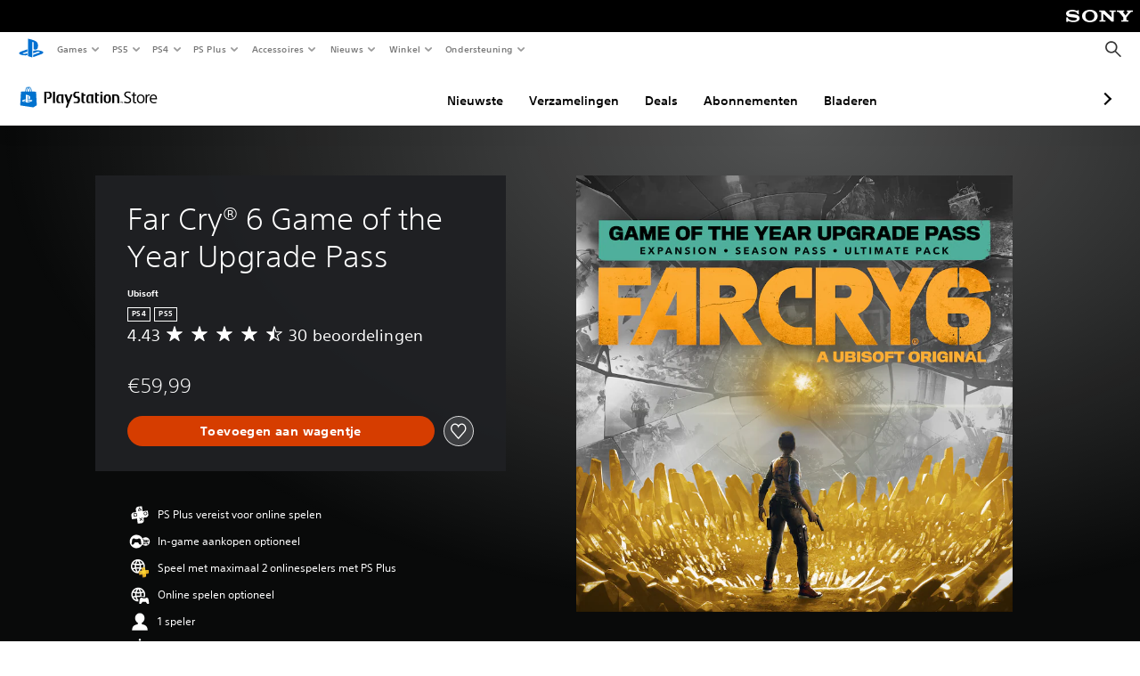

--- FILE ---
content_type: application/x-javascript
request_url: https://static.playstation.com/wca/v2/js/accessibilityFeatures.063560c050bfc5f1afee.js
body_size: 4480
content:
(window.pswCommerceAnywhere=window.pswCommerceAnywhere||[]).push([[6],{265:function(t,e,n){"use strict";n.r(e);var i=n(29),a=n(19),_=n.n(a),r=n(3),c=n.n(r),l=n(67),s=n.n(l),o=n(0),u=n(9),g=n.n(u),d=n(8);function m(){var t=g()(["\nfragment ProductAccessibilityNotices on Product {\n  accessibilityNoticesByPlatform {\n    PS4 {\n      type\n      value\n      group\n    }\n    PS5 {\n      type\n      value\n      group\n    }\n    PSPC {\n      type\n      value\n      group\n    }\n    Common {\n      type\n      value\n      group\n    }\n  }\n}\n"]);return m=function(){return t},t}function f(){var t=g()(["\nfragment ConceptAccessibilityNotices on Concept {\n  accessibilityNoticesByPlatform {\n    PS4 {\n      type\n      value\n      group\n    }\n    PS5 {\n      type\n      value\n      group\n    }\n    PSPC {\n      type\n      value\n      group\n    }\n    Common {\n      type\n      value\n      group\n    }\n  }\n}\n"]);return f=function(){return t},t}var y=Object(d.gql)(f()),p=Object(d.gql)(m());function b(){var t=g()(["\n  fragment ProductAccessibilityFeatures on Product {\n    id\n    concept {\n      id\n      name\n    }\n    contentRating {\n      name\n    }\n    invariantName\n    localizedGenres {\n      value\n    }\n    name\n    platforms\n    skus {\n      id\n      name\n    }\n    type\n    ...ProductAccessibilityNotices\n  }\n\n  ","\n"]);return b=function(){return t},t}var O=Object(d.gql)(b(),p);function A(t,e){var n=Object.keys(t);if(Object.getOwnPropertySymbols){var i=Object.getOwnPropertySymbols(t);e&&(i=i.filter((function(e){return Object.getOwnPropertyDescriptor(t,e).enumerable}))),n.push.apply(n,i)}return n}function I(t){for(var e=1;e<arguments.length;e++){var n=null!=arguments[e]?arguments[e]:{};e%2?A(Object(n),!0).forEach((function(e){c()(t,e,n[e])})):Object.getOwnPropertyDescriptors?Object.defineProperties(t,Object.getOwnPropertyDescriptors(n)):A(Object(n)).forEach((function(e){Object.defineProperty(t,e,Object.getOwnPropertyDescriptor(n,e))}))}return t}function T(){var t=g()(["query conceptRetrieveForAccessibilityFeatures($conceptId: String!) {\n  conceptRetrieve(conceptId: $conceptId) {\n    id\n    name\n    platforms\n    ...ConceptAccessibilityNotices\n    defaultProduct {\n      ...ProductAccessibilityFeatures\n    }\n  }\n}\n\n","\n","\n"]);return T=function(){return t},t}var E=Object(d.gql)(T(),y,O),v=function(){var t=arguments.length>0&&void 0!==arguments[0]?arguments[0]:{},e=t.conceptId,n=t.options;return I(I({},n),{},{query:E,variables:{conceptId:e}})};function S(t,e){var n=Object.keys(t);if(Object.getOwnPropertySymbols){var i=Object.getOwnPropertySymbols(t);e&&(i=i.filter((function(e){return Object.getOwnPropertyDescriptor(t,e).enumerable}))),n.push.apply(n,i)}return n}function N(t){for(var e=1;e<arguments.length;e++){var n=null!=arguments[e]?arguments[e]:{};e%2?S(Object(n),!0).forEach((function(e){c()(t,e,n[e])})):Object.getOwnPropertyDescriptors?Object.defineProperties(t,Object.getOwnPropertyDescriptors(n)):S(Object(n)).forEach((function(e){Object.defineProperty(t,e,Object.getOwnPropertyDescriptor(n,e))}))}return t}function P(){var t=g()(["query productRetrieveForAccessibilityFeatures($productId: String!) {\n  productRetrieve(productId: $productId) {\n    ...ProductAccessibilityFeatures\n  }\n}\n\n","\n"]);return P=function(){return t},t}var L=Object(d.gql)(P(),O),C=function(){var t=arguments.length>0&&void 0!==arguments[0]?arguments[0]:{},e=t.productId,n=t.options;return N(N({},n),{},{query:L,variables:{productId:e}})},R=n(27),U=n.n(R),w=function(t){var e={};return t.forEach((function(t){e[t.group]||(e[t.group]=[]),e[t.group].push(t)})),e},h=function(t,e){if(!e||!t)return{};var n={},i=(null==e?void 0:e.Common)||[];return 0===t.length?{Common:w(i)}:(t.forEach((function(t){n[t]=e[t]||[]})),Object.keys(n).forEach((function(t){var e=[].concat(U()(n[t]),U()(i));n[t]=w(e)})),n)},j=function(t){var e,n,i,a,_,r,c=t.data;return{accessibilityNoticesByPlatform:h((null==c||null===(e=c.conceptRetrieve)||void 0===e||null===(n=e.defaultProduct)||void 0===n?void 0:n.platforms)||(null==c||null===(i=c.conceptRetrieve)||void 0===i?void 0:i.platforms),(null==c||null===(a=c.conceptRetrieve)||void 0===a||null===(_=a.defaultProduct)||void 0===_?void 0:_.accessibilityNoticesByPlatform)||(null==c||null===(r=c.conceptRetrieve)||void 0===r?void 0:r.accessibilityNoticesByPlatform))}},D=function(t){var e,n,i=t.data;return{accessibilityNoticesByPlatform:h(null==i||null===(e=i.productRetrieve)||void 0===e?void 0:e.platforms,null==i||null===(n=i.productRetrieve)||void 0===n?void 0:n.accessibilityNoticesByPlatform)}},B=function(t){var e=t.apolloClient,n=t.context,i=n.conceptId,a=n.productId,_=i?v:C,r=i?j:D;return{fetch:function(){var t=arguments.length>0&&void 0!==arguments[0]?arguments[0]:{},n=t.options;return e.query(_({conceptId:i,productId:a,options:n})).then(r)},get:function(){var t;try{t=e.readQuery(_({conceptId:i,productId:a}),!0)}catch(t){return console.error("ERROR",t),null}return r({data:t})}}},k=function(t){var e=t.app,n=t.context,i=void 0===n?{}:n;return{accessibilityFeatures:B({apolloClient:e.apolloClient,context:i})}},M={AUDIO:"selectAccessibilityAudio",CONTROLS:"selectAccessibilityControls",GAMEPLAY:"selectAccessibilityGameplay",ONLINE_COMMUNICATION:"selectAccessibilityOnlineCommunication",SUBTITLES_AND_CAPTIONS:"selectAccessibilitySubtitlesAndCaptions",VISUALS:"selectAccessibilityVisuals"},V={PS5:"ps5",PS4:"ps4",PSPC:"pc",Common:"common"},H=function(t){var e=t.meta,n=t.interactAction,i=t.interactCta,a=e.conceptId,_=e.productId;return{type:"Interaction",payload:{interactAction:n,interactCta:(null==V?void 0:V[null==e?void 0:e.currentPlatform])||""||i},utData:{catalogInfo:{productId:_,conceptId:a}}}},G=function(t){var e=t.telemetry;({telemetry:e}).telemetry.addSpec("accessibilityFeatures",{"click:selectToggle":{make:function(t){var e=(null==V?void 0:V[null==t?void 0:t.currentPlatform])||"";return H({meta:t,interactAction:"select toggle ".concat(e)})}},"click:selectAccessibilityVisuals":{make:function(t){return H({meta:t,interactAction:"select accessibility visuals"})}},"click:selectAccessibilityAudio":{make:function(t){return H({meta:t,interactAction:"select accessibility audio"})}},"click:selectAccessibilitySubtitlesAndCaptions":{make:function(t){return H({meta:t,interactAction:"select accessibility subtitles and captions"})}},"click:selectAccessibilityControls":{make:function(t){return H({meta:t,interactAction:"select accessibility controls"})}},"click:selectAccessibilityGameplay":{make:function(t){return H({meta:t,interactAction:"select accessibility gameplay"})}},"click:selectAccessibilityOnlineCommunication":{make:function(t){return H({meta:t,interactAction:"select accessibility online communication"})}}})},F=n(12),Y=n.n(F),q=n(5),W=n(31),x=n(386),K=n(40),z={AUDIO:"msgid_ally_heading_audio",CONTROLS:"msgid_ally_heading_controls",GAMEPLAY:"msgid_ally_heading_gameplay",ONLINE_COMMUNICATION:"msgid_ally_heading_online_communication",SUBTITLES_AND_CAPTIONS:"msgid_ally_heading_subtitles_and_captions",VISUALS:"msgid_ally_heading_visuals"},J={AUDIO:"sound-speaking",CONTROLS:"controller-key-guide",GAMEPLAY:"game-assists",ONLINE_COMMUNICATION:"online-communication",SUBTITLES_AND_CAPTIONS:"av-closed-caption",VISUALS:"visual"},X="ADVANCED",Q={AUDIO:"msgid_sr_audio_num_features_sing",CONTROLS:"msgid_sr_controls_num_features_sing",GAMEPLAY:"msgid_sr_gameplay_num_features_sing",ONLINE_COMMUNICATION:"msgid_sr_online_communication_num_features_sing",SUBTITLES_AND_CAPTIONS:"msgid_sr_subtitles_captions_num_features_sing",VISUALS:"msgid_sr_visuals_num_features_sing"},Z={AUDIO:"msgid_sr_audio_num_features",CONTROLS:"msgid_sr_controls_num_features",GAMEPLAY:"msgid_sr_gameplay_num_features",ONLINE_COMMUNICATION:"msgid_sr_online_communication_num_features",SUBTITLES_AND_CAPTIONS:"msgid_sr_subtitles_captions_num_features",VISUALS:"msgid_sr_visuals_num_features"},$={ADJUSTABLE_DIFFICULTY:function(t){return t===X?"msgid_ally_tag_adjustable_difficulty_advanced":"msgid_ally_tag_adjustable_difficulty_basic"},ADJUSTABLE_STICK_INVERSION:function(t){return t===X?"msgid_ally_tag_adjustable_stick_inversion_advanced":"msgid_ally_tag_adjustable_stick_inversion_basic"},ADJUSTABLE_STICK_SENSITIVITY:function(t){return t===X?"msgid_ally_tag_adjustable_stick_sensitivity_advanced":"msgid_ally_tag_adjustable_stick_sensitivity_basic"},AUDIO_CUE_ALTERNATIVES:function(){return"msgid_ally_tag_audio_cue_alternatives"},CAPTIONS:function(t){return t===X?"msgid_ally_tag_captions_advanced":"msgid_ally_tag_captions_basic"},CLEAR_CAPTIONS:function(){return"msgid_ally_tag_clear_captions"},CLEAR_SUBTITLES:function(){return"msgid_ally_tag_clear_subtitles"},CLEAR_TEXT:function(){return"msgid_ally_tag_clear_text"},COLOR_ALTERNATIVES:function(){return"msgid_ally_tag_color_alternatives"},CONTROL_REMINDERS:function(){return"msgid_ally_tag_control_reminders"},CONTROLLER_REMAPPING:function(t){return t===X?"msgid_ally_tag_controller_remapping_advanced":"msgid_ally_tag_controller_remapping_basic"},DIRECTIONAL_AUDIO_INDICATORS:function(){return"msgid_ally_tag_directional_audio_indicators"},GAME_PAUSING:function(){return"msgid_ally_tag_game_pausing"},GAME_SPEED:function(t){return t===X?"msgid_ally_tag_game_speed_advanced":"msgid_ally_tag_game_speed_basic"},HIGH_CONTRAST_VISUALS:function(){return"msgid_ally_tag_high_contrast_visuals"},LARGE_CAPTIONS:function(){return"msgid_ally_tag_large_captions"},LARGE_SUBTITLES:function(){return"msgid_ally_tag_large_subtitles"},LARGE_TEXT:function(){return"msgid_ally_tag_large_text"},MANUAL_SAVING:function(){return"msgid_ally_tag_manual_saving"},MONO_AUDIO:function(){return"msgid_ally_tag_mono_audio"},PING_COMMUNICATION:function(){return"msgid_ally_tag_ping_communication"},PLAYABLE_WITHOUT_ADAPTIVE_TRIGGER_EFFECT:function(){return"msgid_ally_tag_playable_without_adaptive_trigger_effect"},PLAYABLE_WITHOUT_BUTTON_HOLDS:function(){return"msgid_ally_tag_playable_without_button_holds"},PLAYABLE_WITHOUT_CONTROLLER_VIBRATION:function(){return"msgid_ally_tag_playable_without_controller_vibration"},PLAYABLE_WITHOUT_MOTION_CONTROLS:function(){return"msgid_ally_tag_playable_without_motion_controls"},PLAYABLE_WITHOUT_RAPID_BUTTON_PRESSES:function(){return"msgid_ally_tag_playable_without_rapid_button_presses"},PLAYABLE_WITHOUT_SIMULTANEOUS_BUTTON_PRESSES:function(){return"msgid_ally_tag_playable_without_simultaneous_presses"},PLAYABLE_WITHOUT_SUBTITLES:function(){return"msgid_ally_tag_playable_without_subtitles"},PLAYABLE_WITHOUT_TOUCH_CONTROLS:function(){return"msgid_ally_tag_playable_without_touch_controls"},PRACTICE_MODE:function(){return"msgid_ally_tag_practice_mode"},QUICK_CHAT:function(){return"msgid_ally_tag_quick_chat"},SCREEN_READER:function(t){return t===X?"msgid_ally_tag_screen_reader_advanced":"msgid_ally_tag_screen_reader_basic"},SIMPLIFIED_QUICK_TIME_EVENTS:function(){return"msgid_ally_tag_simplified_quick_time_events"},SKIPPABLE_PUZZLES:function(){return"msgid_ally_tag_skippable_puzzles"},SUBTITLES:function(t){return t===X?"msgid_ally_tag_subtitles_advanced":"msgid_ally_tag_subtitles_basic"},TEXT_CHAT_TRANSCRIPTION:function(){return"msgid_ally_tag_text_chat_transcription"},THREE_D_AUDIO:function(){return"msgid_ally_tag_3d_audio"},TUTORIAL_REMINDERS:function(){return"msgid_ally_tag_tutorial_reminders"},VISUAL_COMFORT:function(t){return t===X?"msgid_ally_tag_visual_comfort_advanced":"msgid_ally_tag_visual_comfort_basic"},VISUAL_CUE_ALTERNATIVES:function(){return"msgid_ally_tag_visual_cue_alternatives"},VOICE_CHAT_TRANSCRIPTION:function(){return"msgid_ally_tag_voice_chat_transcription"},VOLUME_CONTROLS:function(){return"msgid_ally_tag_volume_controls"}},tt={ADJUSTABLE_DIFFICULTY:function(t){return t===X?"msgid_ally_tag_info_adjustable_difficulty_advanced":"msgid_ally_tag_info_adjustable_difficulty_basic"},ADJUSTABLE_STICK_INVERSION:function(t){return t===X?"msgid_ally_tag_info_adjustable_stick_inversion_advanced":"msgid_ally_tag_info_adjustable_stick_inversion_basic"},ADJUSTABLE_STICK_SENSITIVITY:function(t){return t===X?"msgid_ally_tag_info_adjustable_stick_sensitivity_advanced":"msgid_ally_tag_info_adjustable_stick_sensitivity_basic"},AUDIO_CUE_ALTERNATIVES:function(){return"msgid_ally_tag_info_audio_cue_alternatives"},CAPTIONS:function(t){return t===X?"msgid_ally_tag_info_captions_advanced":"msgid_ally_tag_info_captions_basic"},CLEAR_CAPTIONS:function(){return"msgid_ally_tag_info_clear_captions"},CLEAR_SUBTITLES:function(){return"msgid_ally_tag_info_clear_subtitles"},CLEAR_TEXT:function(){return"msgid_ally_tag_info_clear_text"},COLOR_ALTERNATIVES:function(){return"msgid_ally_tag_info_color_alternatives"},CONTROL_REMINDERS:function(){return"msgid_ally_tag_info_control_reminders"},CONTROLLER_REMAPPING:function(t){return t===X?"msgid_ally_tag_info_controller_remapping_advanced":"msgid_ally_tag_info_controller_remapping_basic"},DIRECTIONAL_AUDIO_INDICATORS:function(){return"msgid_ally_tag_info_directional_audio_indicators"},GAME_PAUSING:function(){return"msgid_ally_tag_info_game_pausing"},GAME_SPEED:function(t){return t===X?"msgid_ally_tag_info_game_speed_advanced":"msgid_ally_tag_info_game_speed_basic"},HIGH_CONTRAST_VISUALS:function(){return"msgid_ally_tag_info_high_contrast_visuals"},LARGE_CAPTIONS:function(){return"msgid_ally_tag_info_large_captions"},LARGE_SUBTITLES:function(){return"msgid_ally_tag_info_large_subtitles"},LARGE_TEXT:function(){return"msgid_ally_tag_info_large_text"},MANUAL_SAVING:function(){return"msgid_ally_tag_info_manual_saving"},MONO_AUDIO:function(){return"msgid_ally_tag_info_mono_audio"},PING_COMMUNICATION:function(){return"msgid_ally_tag_info_ping_communication"},PLAYABLE_WITHOUT_ADAPTIVE_TRIGGER_EFFECT:function(){return"msgid_ally_tag_info_playable_without_adaptive_trigger_effect"},PLAYABLE_WITHOUT_BUTTON_HOLDS:function(){return"msgid_ally_tag_info_playable_without_button_holds"},PLAYABLE_WITHOUT_CONTROLLER_VIBRATION:function(){return"msgid_ally_tag_info_playable_without_controller_vibration"},PLAYABLE_WITHOUT_MOTION_CONTROLS:function(){return"msgid_ally_tag_info_playable_without_motion_controls"},PLAYABLE_WITHOUT_RAPID_BUTTON_PRESSES:function(){return"msgid_ally_tag_info_playable_without_rapid_button_presses"},PLAYABLE_WITHOUT_SIMULTANEOUS_BUTTON_PRESSES:function(){return"msgid_ally_tag_info_playable_without_simultaneous_presses"},PLAYABLE_WITHOUT_SUBTITLES:function(){return"msgid_ally_tag_info_playable_without_subtitles"},PLAYABLE_WITHOUT_TOUCH_CONTROLS:function(){return"msgid_ally_tag_info_playable_without_touch_controls"},PRACTICE_MODE:function(){return"msgid_ally_tag_info_practice_mode"},QUICK_CHAT:function(){return"msgid_ally_tag_info_quick_chat"},SCREEN_READER:function(t){return t===X?"msgid_ally_tag_info_screen_reader_advanced":"msgid_ally_tag_info_screen_reader_basic"},SIMPLIFIED_QUICK_TIME_EVENTS:function(){return"msgid_ally_tag_info_simplified_quick_time_events"},SKIPPABLE_PUZZLES:function(){return"msgid_ally_tag_info_skippable_puzzles"},SUBTITLES:function(t){return t===X?"msgid_ally_tag_info_subtitles_advanced":"msgid_ally_tag_info_subtitles_basic"},TEXT_CHAT_TRANSCRIPTION:function(){return"msgid_ally_tag_info_text_chat_transcription"},THREE_D_AUDIO:function(){return"msgid_ally_tag_info_3d_audio"},TUTORIAL_REMINDERS:function(){return"msgid_ally_tag_info_tutorial_reminders"},VISUAL_COMFORT:function(t){return t===X?"msgid_ally_tag_info_visual_comfort_advanced":"msgid_ally_tag_info_visual_comfort_basic"},VISUAL_CUE_ALTERNATIVES:function(){return"msgid_ally_tag_info_visual_cue_alternatives"},VOICE_CHAT_TRANSCRIPTION:function(){return"msgid_ally_tag_info_voice_chat_transcription"},VOLUME_CONTROLS:function(){return"msgid_ally_tag_info_volume_controls"}},et={PS4:"msgid_ps4_num",PS5:"msgid_ps5_num",PSPC:"msgid_pc_num"},nt={PS4:"msgid_ps4_version_num_accessibility_sing",PS5:"msgid_sr_ps5_version_num_accessibility_sing",PSPC:"msgid_sr_pc_version_num_accessibility_sing"},it={PS4:"msgid_ps4_version_num_accessibility",PS5:"msgid_sr_ps5_version_num_accessibility",PSPC:"msgid_sr_pc_version_num_accessibility"},at=function(t){var e=t.accessibilityNoticesByPlatform,n=t.conceptId,i=t.format,a=t.productId,_=t.qa,r=Object.keys(e),c=["PS5","PSPC","PS4","Common"].filter((function(t){var n=e[t];return n&&"object"===s()(n)&&!Array.isArray(n)&&Object.keys(n).length>0})),l=Object(o.p)(c[0]),u=Y()(l,2),g=u[0],d=u[1],m=e[g],f=function(t){return Object.values(e[t]).reduce((function(t,e){return t+e.length}),0)},y=function(t){return i("string",$[t.type](t.value))},p=function(t){return i("string",et[t],f(t))},b=function(t){return 1===f(t)?i("string",nt[t]):i("string",it[t],f(t))},O=JSON.stringify({conceptId:n,productId:a,currentPlatform:g});return o.g.createElement("section",{"data-qa":_,id:"accessibility-features",className:Object(q.b)("psw-c-bg-0")},o.g.createElement("h2",{"data-qa":"".concat(_,"#heading"),className:Object(q.b)("psw-l-section","psw-t-title-l","psw-t-align-c","psw-m-b-7")},i("string","msgid_accessibility_features_label")),r.length>1&&o.g.createElement(o.g.Fragment,null,c.length>1?o.g.createElement("div",{className:Object(q.b)("psw-l-line-center","psw-m-b-7"),role:"tablist"},c.map((function(t,e){return o.g.createElement(W.a,{ariaLabel:b(t),"aria-selected":t===g,ctaType:t===g?"primary":"secondary",telemetryMeta:O,trackClick:"accessibilityFeatures:selectToggle",onClick:function(){return d(t)},role:"tab",qa:"".concat(_,"#platform-switcher-").concat(e)},p(t))}))):o.g.createElement("div",{className:Object(q.b)("psw-l-line-center","psw-m-b-7")},o.g.createElement("h3",{"aria-label":b(c[0]),"data-qa":"".concat(_,"#platform-label"),className:Object(q.b)("psw-t-body","psw-t-medium")},p(c[0])))),o.g.createElement("style",{jsx:!0},'\n        [data-mfe-name="accessibilityFeatures"] li:nth-child(odd) .psw-collapsable-section-trigger {\n          background-color: rgba(255, 255, 255, .97);\n        }\n\n        .psw-dark-theme[data-mfe-name="accessibilityFeatures"] li:nth-child(odd) .psw-collapsable-section-trigger {\n          background-color: rgba(31, 32, 36, .97);\n        }\n      '),o.g.createElement("div",{className:Object(q.b)("psw-l-grid","psw-fill-x")},o.g.createElement("div",{className:Object(q.b)("psw-l-w-1/6@tablet-l","psw-l-exclude@below-laptop")}),o.g.createElement("ul",{className:Object(q.b)("psw-l-w-2/3@laptop","psw-l-w-1/1","psw-list-style-none")},Object.keys(m).map((function(t,e){var n=m[t],a=n.map(y).join(", "),r=1===n.length?i("string",Q[t]):i("string",Z[t],n.length);return o.g.createElement("li",null,o.g.createElement(x.a,{ariaLabel:r,key:"".concat(g,"-").concat(t),telemetryMeta:O,trackClick:"accessibilityFeatures:".concat(M[t]),header:function(){return o.g.createElement("div",null,o.g.createElement("div",{className:Object(q.b)("psw-l-line-left")},o.g.createElement("div",{className:Object(q.b)("psw-m-l-5","psw-m-r-5","psw-m-t-2")},o.g.createElement(K.a,{type:J[t],size:"3"})),o.g.createElement("div",{"data-qa":"".concat(_,"#noticeHeading"),className:Object(q.b)("psw-m-y-5","psw-t-title-s")},i("string",z[t]))),o.g.createElement("div",null,o.g.createElement("div",{"data-qa":"".concat(_,"#noticeSubtitle"),className:Object(q.b)("psw-t-subtitle","psw-t-ultra-light","psw-m-l-10","psw-m-b-3","psw-t-size-4")},a)))},qa:"".concat(_,"#section-").concat(e)},o.g.createElement("ul",{className:Object(q.b)("psw-m-l-11","psw-m-t-4","psw-p-4","psw-list-style-none"),"data-qa":"".concat(_,"#noticeDescriptions")},n.map((function(t){return o.g.createElement("li",{className:Object(q.b)("psw-m-y-5")},o.g.createElement("p",{className:Object(q.b)("psw-m-t-7","psw-m-b-3","psw-t-title-s")},i("string",y(t))),o.g.createElement("p",{className:Object(q.b)("psw-m-y-3","psw-t-ultra-light")},i("string",function(t){return i("string",tt[t.type](t.value))}(t))))})))))}))),o.g.createElement("div",{className:Object(q.b)("psw-l-w-1/6@tablet-l","psw-l-exclude@below-laptop")})))};at.defaultProps={accessibilityNoticesByPlatform:{},conceptId:"",format:function(){},productId:"",qa:"mfe-accessibility-features"};var _t=at;function rt(t,e){var n=Object.keys(t);if(Object.getOwnPropertySymbols){var i=Object.getOwnPropertySymbols(t);e&&(i=i.filter((function(e){return Object.getOwnPropertyDescriptor(t,e).enumerable}))),n.push.apply(n,i)}return n}function ct(t){for(var e=1;e<arguments.length;e++){var n=null!=arguments[e]?arguments[e]:{};e%2?rt(Object(n),!0).forEach((function(e){c()(t,e,n[e])})):Object.getOwnPropertyDescriptors?Object.defineProperties(t,Object.getOwnPropertyDescriptors(n)):rt(Object(n)).forEach((function(e){Object.defineProperty(t,e,Object.getOwnPropertyDescriptor(n,e))}))}return t}Object(i.default)("accessibilityFeatures",(function(t){var e=t.app,n=t.render,i=t.args,a=t.overrides;return{name:"accessibilityFeatures",core:k({app:e,context:i}),init:function(){G({telemetry:e.telemetry})},getInitialProps:function(){return this.core.accessibilityFeatures.fetch(i)},isEmpty:function(){var t=this.core.accessibilityFeatures.get().accessibilityNoticesByPlatform;return 0===Object.keys(t).length||Object.values(t).every((function(t){return t&&"object"===s()(t)&&0===Object.keys(t).length}))},render:function(t){var r=ct(ct(ct({},i),a),t);return n(o.g.createElement(_t,_()({format:e.i18n.format},r)))}}}))}},[[265,2,1,4,3,5,0]]]);

--- FILE ---
content_type: application/x-javascript
request_url: https://static.playstation.com/wca/v2/js/ui-framework.b63e4dd729e6360e79ce.js
body_size: 6943
content:
(window.pswCommerceAnywhere=window.pswCommerceAnywhere||[]).push([[5],[function(e,n,t){"use strict";t.d(n,"p",(function(){return Z})),t.d(n,"n",(function(){return J})),t.d(n,"l",(function(){return K})),t.d(n,"o",(function(){return X})),t.d(n,"m",(function(){return Y})),t.d(n,"j",(function(){return ee})),t.d(n,"k",(function(){return ne})),t.d(n,"f",(function(){return y})),t.d(n,"c",(function(){return m})),t.d(n,"b",(function(){return b})),t.d(n,"a",(function(){return de})),t.d(n,"e",(function(){return Ue})),t.d(n,"i",(function(){return Ae})),t.d(n,"d",(function(){return ce})),t.d(n,"h",(function(){return se}));var r,o,_,u,i,l,c,f={},a=[],s=/acit|ex(?:s|g|n|p|$)|rph|grid|ows|mnc|ntw|ine[ch]|zoo|^ord|itera/i;function p(e,n){for(var t in n)e[t]=n[t];return e}function d(e){var n=e.parentNode;n&&n.removeChild(e)}function h(e,n,t){var r,o=arguments,_={};for(r in n)"key"!==r&&"ref"!==r&&(_[r]=n[r]);if(arguments.length>3)for(t=[t],r=3;r<arguments.length;r++)t.push(o[r]);if(null!=t&&(_.children=t),"function"==typeof e&&null!=e.defaultProps)for(r in e.defaultProps)void 0===_[r]&&(_[r]=e.defaultProps[r]);return v(e,_,n&&n.key,n&&n.ref,null)}function v(e,n,t,o,_){var u={type:e,props:n,key:t,ref:o,__k:null,__:null,__b:0,__e:null,__d:void 0,__c:null,constructor:void 0,__v:_};return null==_&&(u.__v=u),r.vnode&&r.vnode(u),u}function y(){return{}}function m(e){return e.children}function b(e,n){this.props=e,this.context=n}function g(e,n){if(null==n)return e.__?g(e.__,e.__.__k.indexOf(e)+1):null;for(var t;n<e.__k.length;n++)if(null!=(t=e.__k[n])&&null!=t.__e)return t.__e;return"function"==typeof e.type?g(e):null}function k(e){var n,t;if(null!=(e=e.__)&&null!=e.__c){for(e.__e=e.__c.base=null,n=0;n<e.__k.length;n++)if(null!=(t=e.__k[n])&&null!=t.__e){e.__e=e.__c.base=t.__e;break}return k(e)}}function C(e){(!e.__d&&(e.__d=!0)&&o.push(e)&&!_++||i!==r.debounceRendering)&&((i=r.debounceRendering)||u)(w)}function w(){for(var e;_=o.length;)e=o.sort((function(e,n){return e.__v.__b-n.__v.__b})),o=[],e.some((function(e){var n,t,r,o,_,u,i;e.__d&&(u=(_=(n=e).__v).__e,(i=n.__P)&&(t=[],(r=p({},_)).__v=r,o=A(i,_,r,n.__n,void 0!==i.ownerSVGElement,null,t,null==u?g(_):u),U(t,_),o!=u&&k(_)))}))}function S(e,n,t,r,o,_,u,i,l,c){var s,p,h,y,b,k,C,w,S,x=r&&r.__k||a,N=x.length;for(l==f&&(l=null!=u?u[0]:N?g(r,0):null),t.__k=[],s=0;s<n.length;s++)if(null!=(y=t.__k[s]=null==(y=n[s])||"boolean"==typeof y?null:"string"==typeof y||"number"==typeof y?v(null,y,null,null,y):Array.isArray(y)?v(m,{children:y},null,null,null):null!=y.__e||null!=y.__c?v(y.type,y.props,y.key,null,y.__v):y)){if(y.__=t,y.__b=t.__b+1,null===(h=x[s])||h&&y.key==h.key&&y.type===h.type)x[s]=void 0;else for(p=0;p<N;p++){if((h=x[p])&&y.key==h.key&&y.type===h.type){x[p]=void 0;break}h=null}if(b=A(e,y,h=h||f,o,_,u,i,l,c),(p=y.ref)&&h.ref!=p&&(w||(w=[]),h.ref&&w.push(h.ref,null,y),w.push(p,y.__c||b,y)),null!=b){if(null==C&&(C=b),S=void 0,void 0!==y.__d)S=y.__d,y.__d=void 0;else if(u==h||b!=l||null==b.parentNode){e:if(null==l||l.parentNode!==e)e.appendChild(b),S=null;else{for(k=l,p=0;(k=k.nextSibling)&&p<N;p+=2)if(k==b)break e;e.insertBefore(b,l),S=l}"option"==t.type&&(e.value="")}l=void 0!==S?S:b.nextSibling,"function"==typeof t.type&&(t.__d=l)}else l&&h.__e==l&&l.parentNode!=e&&(l=g(h))}if(t.__e=C,null!=u&&"function"!=typeof t.type)for(s=u.length;s--;)null!=u[s]&&d(u[s]);for(s=N;s--;)null!=x[s]&&T(x[s],x[s]);if(w)for(s=0;s<w.length;s++)D(w[s],w[++s],w[++s])}function x(e){return null==e||"boolean"==typeof e?[]:Array.isArray(e)?a.concat.apply([],e.map(x)):[e]}function N(e,n,t){"-"===n[0]?e.setProperty(n,t):e[n]="number"==typeof t&&!1===s.test(n)?t+"px":null==t?"":t}function E(e,n,t,r,o){var _,u,i,l,c;if(o?"className"===n&&(n="class"):"class"===n&&(n="className"),"style"===n)if(_=e.style,"string"==typeof t)_.cssText=t;else{if("string"==typeof r&&(_.cssText="",r=null),r)for(l in r)t&&l in t||N(_,l,"");if(t)for(c in t)r&&t[c]===r[c]||N(_,c,t[c])}else"o"===n[0]&&"n"===n[1]?(u=n!==(n=n.replace(/Capture$/,"")),i=n.toLowerCase(),n=(i in e?i:n).slice(2),t?(r||e.addEventListener(n,P,u),(e.l||(e.l={}))[n]=t):e.removeEventListener(n,P,u)):"list"!==n&&"tagName"!==n&&"form"!==n&&"type"!==n&&"size"!==n&&!o&&n in e?e[n]=null==t?"":t:"function"!=typeof t&&"dangerouslySetInnerHTML"!==n&&(n!==(n=n.replace(/^xlink:?/,""))?null==t||!1===t?e.removeAttributeNS("http://www.w3.org/1999/xlink",n.toLowerCase()):e.setAttributeNS("http://www.w3.org/1999/xlink",n.toLowerCase(),t):null==t||!1===t&&!/^ar/.test(n)?e.removeAttribute(n):e.setAttribute(n,t))}function P(e){this.l[e.type](r.event?r.event(e):e)}function A(e,n,t,o,_,u,i,l,c){var f,a,s,d,h,v,y,g,k,C,w,x=n.type;if(void 0!==n.constructor)return null;(f=r.__b)&&f(n);try{e:if("function"==typeof x){if(g=n.props,k=(f=x.contextType)&&o[f.__c],C=f?k?k.props.value:f.__:o,t.__c?y=(a=n.__c=t.__c).__=a.__E:("prototype"in x&&x.prototype.render?n.__c=a=new x(g,C):(n.__c=a=new b(g,C),a.constructor=x,a.render=L),k&&k.sub(a),a.props=g,a.state||(a.state={}),a.context=C,a.__n=o,s=a.__d=!0,a.__h=[]),null==a.__s&&(a.__s=a.state),null!=x.getDerivedStateFromProps&&(a.__s==a.state&&(a.__s=p({},a.__s)),p(a.__s,x.getDerivedStateFromProps(g,a.__s))),d=a.props,h=a.state,s)null==x.getDerivedStateFromProps&&null!=a.componentWillMount&&a.componentWillMount(),null!=a.componentDidMount&&a.__h.push(a.componentDidMount);else{if(null==x.getDerivedStateFromProps&&g!==d&&null!=a.componentWillReceiveProps&&a.componentWillReceiveProps(g,C),!a.__e&&null!=a.shouldComponentUpdate&&!1===a.shouldComponentUpdate(g,a.__s,C)||n.__v===t.__v){for(a.props=g,a.state=a.__s,n.__v!==t.__v&&(a.__d=!1),a.__v=n,n.__e=t.__e,n.__k=t.__k,a.__h.length&&i.push(a),f=0;f<n.__k.length;f++)n.__k[f]&&(n.__k[f].__=n);break e}null!=a.componentWillUpdate&&a.componentWillUpdate(g,a.__s,C),null!=a.componentDidUpdate&&a.__h.push((function(){a.componentDidUpdate(d,h,v)}))}a.context=C,a.props=g,a.state=a.__s,(f=r.__r)&&f(n),a.__d=!1,a.__v=n,a.__P=e,f=a.render(a.props,a.state,a.context),null!=a.getChildContext&&(o=p(p({},o),a.getChildContext())),s||null==a.getSnapshotBeforeUpdate||(v=a.getSnapshotBeforeUpdate(d,h)),w=null!=f&&f.type==m&&null==f.key?f.props.children:f,S(e,Array.isArray(w)?w:[w],n,t,o,_,u,i,l,c),a.base=n.__e,a.__h.length&&i.push(a),y&&(a.__E=a.__=null),a.__e=!1}else null==u&&n.__v===t.__v?(n.__k=t.__k,n.__e=t.__e):n.__e=H(t.__e,n,t,o,_,u,i,c);(f=r.diffed)&&f(n)}catch(e){n.__v=null,r.__e(e,n,t)}return n.__e}function U(e,n){r.__c&&r.__c(n,e),e.some((function(n){try{e=n.__h,n.__h=[],e.some((function(e){e.call(n)}))}catch(e){r.__e(e,n.__v)}}))}function H(e,n,t,r,o,_,u,i){var l,c,s,p,d,h=t.props,v=n.props;if(o="svg"===n.type||o,null!=_)for(l=0;l<_.length;l++)if(null!=(c=_[l])&&((null===n.type?3===c.nodeType:c.localName===n.type)||e==c)){e=c,_[l]=null;break}if(null==e){if(null===n.type)return document.createTextNode(v);e=o?document.createElementNS("http://www.w3.org/2000/svg",n.type):document.createElement(n.type,v.is&&{is:v.is}),_=null,i=!1}if(null===n.type)h!==v&&e.data!=v&&(e.data=v);else{if(null!=_&&(_=a.slice.call(e.childNodes)),s=(h=t.props||f).dangerouslySetInnerHTML,p=v.dangerouslySetInnerHTML,!i){if(null!=_)for(h={},d=0;d<e.attributes.length;d++)h[e.attributes[d].name]=e.attributes[d].value;(p||s)&&(p&&s&&p.__html==s.__html||(e.innerHTML=p&&p.__html||""))}(function(e,n,t,r,o){var _;for(_ in t)"children"===_||"key"===_||_ in n||E(e,_,null,t[_],r);for(_ in n)o&&"function"!=typeof n[_]||"children"===_||"key"===_||"value"===_||"checked"===_||t[_]===n[_]||E(e,_,n[_],t[_],r)})(e,v,h,o,i),p?n.__k=[]:(l=n.props.children,S(e,Array.isArray(l)?l:[l],n,t,r,"foreignObject"!==n.type&&o,_,u,f,i)),i||("value"in v&&void 0!==(l=v.value)&&l!==e.value&&E(e,"value",l,h.value,!1),"checked"in v&&void 0!==(l=v.checked)&&l!==e.checked&&E(e,"checked",l,h.checked,!1))}return e}function D(e,n,t){try{"function"==typeof e?e(n):e.current=n}catch(e){r.__e(e,t)}}function T(e,n,t){var o,_,u;if(r.unmount&&r.unmount(e),(o=e.ref)&&(o.current&&o.current!==e.__e||D(o,null,n)),t||"function"==typeof e.type||(t=null!=(_=e.__e)),e.__e=e.__d=void 0,null!=(o=e.__c)){if(o.componentWillUnmount)try{o.componentWillUnmount()}catch(e){r.__e(e,n)}o.base=o.__P=null}if(o=e.__k)for(u=0;u<o.length;u++)o[u]&&T(o[u],n,t);null!=_&&d(_)}function L(e,n,t){return this.constructor(e,t)}function W(e,n,t){var o,_,u;r.__&&r.__(e,n),_=(o=t===l)?null:t&&t.__k||n.__k,e=h(m,null,[e]),u=[],A(n,(o?n:t||n).__k=e,_||f,f,void 0!==n.ownerSVGElement,t&&!o?[t]:_?null:n.childNodes.length?a.slice.call(n.childNodes):null,u,t||f,o),U(u,e)}function F(e,n){W(e,n,l)}function M(e,n){var t,r;for(r in n=p(p({},e.props),n),arguments.length>2&&(n.children=a.slice.call(arguments,2)),t={},n)"key"!==r&&"ref"!==r&&(t[r]=n[r]);return v(e.type,t,n.key||e.key,n.ref||e.ref,null)}r={__e:function(e,n){for(var t,r;n=n.__;)if((t=n.__c)&&!t.__)try{if(t.constructor&&null!=t.constructor.getDerivedStateFromError&&(r=!0,t.setState(t.constructor.getDerivedStateFromError(e))),null!=t.componentDidCatch&&(r=!0,t.componentDidCatch(e)),r)return C(t.__E=t)}catch(n){e=n}throw e}},b.prototype.setState=function(e,n){var t;t=this.__s!==this.state?this.__s:this.__s=p({},this.state),"function"==typeof e&&(e=e(t,this.props)),e&&p(t,e),null!=e&&this.__v&&(n&&this.__h.push(n),C(this))},b.prototype.forceUpdate=function(e){this.__v&&(this.__e=!0,e&&this.__h.push(e),C(this))},b.prototype.render=m,o=[],_=0,u="function"==typeof Promise?Promise.prototype.then.bind(Promise.resolve()):setTimeout,l=f,c=0;var R,O,V,$=0,z=[],j=r.__r,I=r.diffed,q=r.__c,B=r.unmount;function G(e,n){r.__h&&r.__h(O,e,$||n),$=0;var t=O.__H||(O.__H={__:[],__h:[]});return e>=t.__.length&&t.__.push({}),t.__[e]}function Z(e){return $=1,J(ue,e)}function J(e,n,t){var r=G(R++,2);return r.t=e,r.__c||(r.__c=O,r.__=[t?t(n):ue(void 0,n),function(e){var n=r.t(r.__[0],e);r.__[0]!==n&&(r.__[0]=n,r.__c.setState({}))}]),r.__}function K(e,n){var t=G(R++,3);!r.__s&&_e(t.__H,n)&&(t.__=e,t.__H=n,O.__H.__h.push(t))}function Q(e,n){var t=G(R++,4);!r.__s&&_e(t.__H,n)&&(t.__=e,t.__H=n,O.__h.push(t))}function X(e){return $=5,Y((function(){return{current:e}}),[])}function Y(e,n){var t=G(R++,7);return _e(t.__H,n)?(t.__H=n,t.__h=e,t.__=e()):t.__}function ee(e,n){return $=8,Y((function(){return e}),n)}function ne(e){var n=O.context[e.__c],t=G(R++,9);return t.__c=e,n?(null==t.__&&(t.__=!0,n.sub(O)),n.props.value):e.__}function te(){z.some((function(e){if(e.__P)try{e.__H.__h.forEach(re),e.__H.__h.forEach(oe),e.__H.__h=[]}catch(n){return e.__H.__h=[],r.__e(n,e.__v),!0}})),z=[]}function re(e){"function"==typeof e.u&&e.u()}function oe(e){e.u=e.__()}function _e(e,n){return!e||n.some((function(n,t){return n!==e[t]}))}function ue(e,n){return"function"==typeof n?n(e):n}function ie(e,n){for(var t in n)e[t]=n[t];return e}function le(e,n){for(var t in e)if("__source"!==t&&!(t in n))return!0;for(var r in n)if("__source"!==r&&e[r]!==n[r])return!0;return!1}r.__r=function(e){j&&j(e),R=0;var n=(O=e.__c).__H;n&&(n.__h.forEach(re),n.__h.forEach(oe),n.__h=[])},r.diffed=function(e){I&&I(e);var n=e.__c;n&&n.__H&&n.__H.__h.length&&(1!==z.push(n)&&V===r.requestAnimationFrame||((V=r.requestAnimationFrame)||function(e){var n,t=function(){clearTimeout(r),cancelAnimationFrame(n),setTimeout(e)},r=setTimeout(t,100);"undefined"!=typeof window&&(n=requestAnimationFrame(t))})(te))},r.__c=function(e,n){n.some((function(e){try{e.__h.forEach(re),e.__h=e.__h.filter((function(e){return!e.__||oe(e)}))}catch(t){n.some((function(e){e.__h&&(e.__h=[])})),n=[],r.__e(t,e.__v)}})),q&&q(e,n)},r.unmount=function(e){B&&B(e);var n=e.__c;if(n&&n.__H)try{n.__H.__.forEach(re)}catch(e){r.__e(e,n.__v)}};var ce=function(e){var n,t;function r(n){var t;return(t=e.call(this,n)||this).isPureReactComponent=!0,t}return t=e,(n=r).prototype=Object.create(t.prototype),n.prototype.constructor=n,n.__proto__=t,r.prototype.shouldComponentUpdate=function(e,n){return le(this.props,e)||le(this.state,n)},r}(b);var fe=r.__b;r.__b=function(e){e.type&&e.type.t&&e.ref&&(e.props.ref=e.ref,e.ref=null),fe&&fe(e)};var ae="undefined"!=typeof Symbol&&Symbol.for&&Symbol.for("react.forward_ref")||3911;function se(e){function n(n,t){var r=ie({},n);return delete r.ref,e(r,n.ref||t)}return n.$$typeof=ae,n.render=n,n.prototype.isReactComponent=n.t=!0,n.displayName="ForwardRef("+(e.displayName||e.name)+")",n}var pe=function(e,n){return e?x(e).reduce((function(e,t,r){return e.concat(n(t,r))}),[]):null},de={map:pe,forEach:pe,count:function(e){return e?x(e).length:0},only:function(e){if(1!==(e=x(e)).length)throw new Error("Children.only() expects only one child.");return e[0]},toArray:x},he=r.__e;function ve(e){return e&&((e=ie({},e)).__c=null,e.__k=e.__k&&e.__k.map(ve)),e}function ye(){this.__u=0,this.o=null,this.__b=null}function me(e){var n=e.__.__c;return n&&n.u&&n.u(e)}function be(){this.i=null,this.l=null}r.__e=function(e,n,t){if(e.then)for(var r,o=n;o=o.__;)if((r=o.__c)&&r.__c)return r.__c(e,n.__c);he(e,n,t)},(ye.prototype=new b).__c=function(e,n){var t=this;null==t.o&&(t.o=[]),t.o.push(n);var r=me(t.__v),o=!1,_=function(){o||(o=!0,r?r(u):u())};n.__c=n.componentWillUnmount,n.componentWillUnmount=function(){_(),n.__c&&n.__c()};var u=function(){var e;if(!--t.__u)for(t.__v.__k[0]=t.state.u,t.setState({u:t.__b=null});e=t.o.pop();)e.forceUpdate()};t.__u++||t.setState({u:t.__b=t.__v.__k[0]}),e.then(_,_)},ye.prototype.render=function(e,n){return this.__b&&(this.__v.__k[0]=ve(this.__b),this.__b=null),[h(b,null,n.u?null:e.children),n.u&&e.fallback]};var ge=function(e,n,t){if(++t[1]===t[0]&&e.l.delete(n),e.props.revealOrder&&("t"!==e.props.revealOrder[0]||!e.l.size))for(t=e.i;t;){for(;t.length>3;)t.pop()();if(t[1]<t[0])break;e.i=t=t[2]}};(be.prototype=new b).u=function(e){var n=this,t=me(n.__v),r=n.l.get(e);return r[0]++,function(o){var _=function(){n.props.revealOrder?(r.push(o),ge(n,e,r)):o()};t?t(_):_()}},be.prototype.render=function(e){this.i=null,this.l=new Map;var n=x(e.children);e.revealOrder&&"b"===e.revealOrder[0]&&n.reverse();for(var t=n.length;t--;)this.l.set(n[t],this.i=[1,0,this.i]);return e.children},be.prototype.componentDidUpdate=be.prototype.componentDidMount=function(){var e=this;e.l.forEach((function(n,t){ge(e,t,n)}))};var ke=function(){function e(){}var n=e.prototype;return n.getChildContext=function(){return this.props.context},n.render=function(e){return e.children},e}();function Ce(e){var n=this,t=e.container,r=h(ke,{context:n.context},e.vnode);return n.s&&n.s!==t&&(n.v.parentNode&&n.s.removeChild(n.v),T(n.h),n.p=!1),e.vnode?n.p?(t.__k=n.__k,W(r,t),n.__k=t.__k):(n.v=document.createTextNode(""),F("",t),t.appendChild(n.v),n.p=!0,n.s=t,W(r,t,n.v),n.__k=n.v.__k):n.p&&(n.v.parentNode&&n.s.removeChild(n.v),T(n.h)),n.h=r,n.componentWillUnmount=function(){n.v.parentNode&&n.s.removeChild(n.v),T(n.h)},null}var we=/^(?:accent|alignment|arabic|baseline|cap|clip(?!PathU)|color|fill|flood|font|glyph(?!R)|horiz|marker(?!H|W|U)|overline|paint|stop|strikethrough|stroke|text(?!L)|underline|unicode|units|v|vector|vert|word|writing|x(?!C))[A-Z]/;b.prototype.isReactComponent={};var Se="undefined"!=typeof Symbol&&Symbol.for&&Symbol.for("react.element")||60103;var xe=r.event;function Ne(e,n){e["UNSAFE_"+n]&&!e[n]&&Object.defineProperty(e,n,{configurable:!1,get:function(){return this["UNSAFE_"+n]},set:function(e){this["UNSAFE_"+n]=e}})}r.event=function(e){xe&&(e=xe(e)),e.persist=function(){};var n=!1,t=!1,r=e.stopPropagation;e.stopPropagation=function(){r.call(e),n=!0};var o=e.preventDefault;return e.preventDefault=function(){o.call(e),t=!0},e.isPropagationStopped=function(){return n},e.isDefaultPrevented=function(){return t},e.nativeEvent=e};var Ee={configurable:!0,get:function(){return this.class}},Pe=r.vnode;r.vnode=function(e){e.$$typeof=Se;var n=e.type,t=e.props;if(n){if(t.class!=t.className&&(Ee.enumerable="className"in t,null!=t.className&&(t.class=t.className),Object.defineProperty(t,"className",Ee)),"function"!=typeof n){var r,o,_;for(_ in t.defaultValue&&void 0!==t.value&&(t.value||0===t.value||(t.value=t.defaultValue),delete t.defaultValue),Array.isArray(t.value)&&t.multiple&&"select"===n&&(x(t.children).forEach((function(e){-1!=t.value.indexOf(e.props.value)&&(e.props.selected=!0)})),delete t.value),t)if(r=we.test(_))break;if(r)for(_ in o=e.props={},t)o[we.test(_)?_.replace(/[A-Z0-9]/,"-$&").toLowerCase():_]=t[_]}!function(n){var t=e.type,r=e.props;if(r&&"string"==typeof t){var o={};for(var _ in r)/^on(Ani|Tra|Tou)/.test(_)&&(r[_.toLowerCase()]=r[_],delete r[_]),o[_.toLowerCase()]=_;if(o.ondoubleclick&&(r.ondblclick=r[o.ondoubleclick],delete r[o.ondoubleclick]),o.onbeforeinput&&(r.onbeforeinput=r[o.onbeforeinput],delete r[o.onbeforeinput]),o.onchange&&("textarea"===t||"input"===t.toLowerCase()&&!/^fil|che|ra/i.test(r.type))){var u=o.oninput||"oninput";r[u]||(r[u]=r[o.onchange],delete r[o.onchange])}}}(),"function"==typeof n&&!n.m&&n.prototype&&(Ne(n.prototype,"componentWillMount"),Ne(n.prototype,"componentWillReceiveProps"),Ne(n.prototype,"componentWillUpdate"),n.m=!0)}Pe&&Pe(e)};function Ae(e){return!!e&&e.$$typeof===Se}function Ue(e){return Ae(e)?M.apply(null,arguments):e}n.g={useState:Z,useReducer:J,useEffect:K,useLayoutEffect:Q,useRef:X,useImperativeHandle:function(e,n,t){$=6,Q((function(){"function"==typeof e?e(n()):e&&(e.current=n())}),null==t?t:t.concat(e))},useMemo:Y,useCallback:ee,useContext:ne,useDebugValue:function(e,n){r.useDebugValue&&r.useDebugValue(n?n(e):e)},version:"16.8.0",Children:de,render:function(e,n,t){if(null==n.__k)for(;n.firstChild;)n.removeChild(n.firstChild);return W(e,n),"function"==typeof t&&t(),e?e.__c:null},hydrate:function(e,n,t){return F(e,n),"function"==typeof t&&t(),e?e.__c:null},unmountComponentAtNode:function(e){return!!e.__k&&(W(null,e),!0)},createPortal:function(e,n){return h(Ce,{vnode:e,container:n})},createElement:h,createContext:function(e){var n={},t={__c:"__cC"+c++,__:e,Consumer:function(e,n){return e.children(n)},Provider:function(e){var r,o=this;return this.getChildContext||(r=[],this.getChildContext=function(){return n[t.__c]=o,n},this.shouldComponentUpdate=function(e){o.props.value!==e.value&&r.some((function(n){n.context=e.value,C(n)}))},this.sub=function(e){r.push(e);var n=e.componentWillUnmount;e.componentWillUnmount=function(){r.splice(r.indexOf(e),1),n&&n.call(e)}}),e.children}};return t.Consumer.contextType=t,t.Provider.__=t,t},createFactory:function(e){return h.bind(null,e)},cloneElement:Ue,createRef:y,Fragment:m,isValidElement:Ae,findDOMNode:function(e){return e&&(e.base||1===e.nodeType&&e)||null},Component:b,PureComponent:ce,memo:function(e,n){function t(e){var t=this.props.ref,r=t==e.ref;return!r&&t&&(t.call?t(null):t.current=null),n?!n(this.props,e)||!r:le(this.props,e)}function r(n){return this.shouldComponentUpdate=t,h(e,n)}return r.prototype.isReactComponent=!0,r.displayName="Memo("+(e.displayName||e.name)+")",r.t=!0,r},forwardRef:se,unstable_batchedUpdates:function(e,n){return e(n)},StrictMode:m,Suspense:ye,SuspenseList:be,lazy:function(e){var n,t,r;function o(o){if(n||(n=e()).then((function(e){t=e.default||e}),(function(e){r=e})),r)throw r;if(!t)throw n;return h(t,o)}return o.displayName="Lazy",o.t=!0,o}}}]]);

--- FILE ---
content_type: application/javascript
request_url: https://web-commerce-anywhere.playstation.com/DnXtNmVgwD/bf/8u5tcbKv/uLX9m2zSYrDpNc1b/LFhk/Wx/0WZF5qITwB
body_size: 170724
content:
(function(){if(typeof Array.prototype.entries!=='function'){Object.defineProperty(Array.prototype,'entries',{value:function(){var index=0;const array=this;return {next:function(){if(index<array.length){return {value:[index,array[index++]],done:false};}else{return {done:true};}},[Symbol.iterator]:function(){return this;}};},writable:true,configurable:true});}}());(function(){Jd();jO8();tI8();var jS=function(LD){var M5=LD[0]-LD[1];var HS=LD[2]-LD[3];var NS=LD[4]-LD[5];var vD=gB["Math"]["sqrt"](M5*M5+HS*HS+NS*NS);return gB["Math"]["floor"](vD);};var gZ=function(){if(gB["Date"]["now"]&&typeof gB["Date"]["now"]()==='number'){return gB["Date"]["now"]();}else{return +new (gB["Date"])();}};var D1=function(SX,U1){return SX+U1;};var bK=function(NW,qc){var SO=gB["Math"]["round"](gB["Math"]["random"]()*(qc-NW)+NW);return SO;};function jO8(){vQ=+ ! +[]+! +[]+! +[]+! +[]+! +[]+! +[]+! +[],AY=+ ! +[],p2=+ ! +[]+! +[]+! +[],KC=! +[]+! +[]+! +[]+! +[],YQ=[+ ! +[]]+[+[]]-+ ! +[]-+ ! +[],Gh=+[],Qs=+ ! +[]+! +[]+! +[]+! +[]+! +[]+! +[],SQ=[+ ! +[]]+[+[]]-[],CP=! +[]+! +[],z3=[+ ! +[]]+[+[]]-+ ! +[],r8=+ ! +[]+! +[]+! +[]+! +[]+! +[];}var OW=function(){return gB["Math"]["floor"](gB["Math"]["random"]()*100000+10000);};var G5=function EK(C1,Y5){var kS=EK;for(C1;C1!=H8;C1){switch(C1){case Cw:{pS.pop();C1=H8;}break;case R2:{C1=pP;Mc[ZL()[CD(L1)].call(null,Dc,BD,EO)]=function(zK){pS.push(FD);var FW=zK&&zK[w5()[K1(mA)](Pc,x4,vt(vt(sO)))]?function F5(){var BO;pS.push(Tc);return BO=zK[ZL()[CD(mA)](hW,Ac,YK)],pS.pop(),BO;}:function Hl(){return zK;};Mc[Hc()[fS(YK)](UD,Gm,r4)](FW,mI()[IX(km)](Pp,qO),FW);var lK;return pS.pop(),lK=FW,lK;};}break;case I2:{var fp={};pS.push(WS);var QD=Y5;for(var CI=sO;Kt(CI,QD[w5()[K1(sO)](Bm,XK,vt(vt({})))]);CI+=Q4)fp[QD[CI]]=QD[D1(CI,NL)];C1+=J9;var SS;return pS.pop(),SS=fp,SS;}break;case ld:{C1+=q;return OI=gB[w5()[K1(GZ)].call(null,vW,gW,tX)][w5()[K1(cl)](jO,fO,P5)][mI()[IX(Pm)](dA,qt)].call(IO,jL),pS.pop(),OI;}break;case I9:{cI(VM,[pW()]);cI(F2,[]);mD=cI(sB,[]);cI(Eh,[pW()]);(function(j4,LK){return cI.apply(this,[VV,arguments]);}(['jNI','PN2P21IN2S6$$$$$$','PN_N11Q','1SSQS6$$$$$$','_______','1P','Q1$$','P$21','_j2N','P','I','jN','j1','$','j$','NQ','QQ','NS','j','Q','N222','jS','PPj$$','_','N_$','N$$$','Nj2','1','NS$','S','N$','j6PQ','Q1$$$$$','_IS'],X5));wt=cI(I2,[['P$2S6$$$$$$','j','QP','1SSQS6$$$$$$','1SI2Q','_Q__1$I6$$$$$$','PN2P21IN2S6$$$$$$','PN_N11Q','_1S$1_I','jN_','j$NP','N$P_','j1Q_P','QNI1_','jQ','j2','N$','jN$$','$','N','SQ_j','j$$$$$$$','Q','P','1','I','jP','NS','QN','jNQ','j$','j$$$','PN2P21IN21','Q$$$','j$$j','P222','j$$$$','PPj$$','$6NS','Q$$','_','j_','N$j1','222222','NNNN','j6_j','j1','NP','j61I','j6PQ','jS','jI','N$$','1SSQ1','SSS','j6IQ','N6jj'],vt({})]);MP=function FGkRbDfHyP(){fg();Yp();Xw();function ON(Dg,hg){var W={Dg:Dg,PE:hg,XJ:0,XI:0,EO:AN};while(!W.EO());return W["PE"]>>>0;}function V(zJ,UQ){var WZ=V;switch(zJ){case X1:{var cs=UQ[Qp];cs[cs[Is](CE)]=function(){var T2=this[TJ]();var tH=cs[Vs]();if(this[SJ](T2)){this[gI](kI.R,tH);}};V(A,[cs]);}break;case nf:{var v4=UQ[Qp];v4[v4[Is](Fg)]=function(){this[bw].push(this[SJ]()&&this[SJ]());};pQ(N,[v4]);}break;case JH:{var NH=UQ[Qp];NH[NH[Is](fH)]=function(){this[bw].push(Hg(this[SJ](),this[SJ]()));};V(X1,[NH]);}break;case AM:{var ZE=UQ[Qp];ZE[ZE[Is](hp)]=function(){this[bw].push(tZ(this[SJ](),this[SJ]()));};V(d2,[ZE]);}break;case HM:{var fs=UQ[Qp];fs[fs[Is](G)]=function(){this[bw].push(this[TJ]());};V(Ew,[fs]);}break;case Qp:{var XZ=UQ[Qp];XZ[XZ[Is](Js)]=function(){this[bw].push(Kp(this[SJ](),this[SJ]()));};V(l4,[XZ]);}break;case d2:{var cE=UQ[Qp];cE[cE[Is](xI)]=function(){this[bw].push(Op(this[SJ](),this[SJ]()));};V(Qp,[cE]);}break;case l4:{var pM=UQ[Qp];pM[pM[Is](gM)]=function(){this[gI](kI.R,this[Vs]());};V(HM,[pM]);}break;case Ew:{var PO=UQ[Qp];PO[PO[Is](JZ)]=function(){this[bw].push(Qg(this[SJ](),this[SJ]()));};V(JH,[PO]);}break;case A:{var vO=UQ[Qp];vO[vO[Is](Hw)]=function(){this[bw].push(this[wp]());};V(nf,[vO]);}break;}}function CI(){return V.apply(this,[d2,arguments]);}var Us;function Kg(){if([10,13,32].includes(this["KN"]))this.EO=pN;else this.EO=J2;}function Nf(){return WE(hH()[Jp(Vf)]+'',VO()+1);}function FZ(){return DI.apply(this,[tM,arguments]);}function I2(dI,SN){var rJ=I2;switch(dI){case X1:{pf=function(){return cO.apply(this,[OH,arguments]);};kM=function(zN){this[bw]=[zN[s2].F];};r1=function(VH,EJ){return I2.apply(this,[b4,arguments]);};Mf=function(ZO,s){return I2.apply(this,[RH,arguments]);};nZ=function(){return cO.apply(this,[A,arguments]);};bf=function(){this[bw][this[bw].length]={};};h=function(){this[bw].pop();};rO=function(){return [...this[bw]];};vg=function(WM){return I2.apply(this,[OM,arguments]);};Us=function(){this[bw]=[];};p1=function(FO,lZ,j1,kH){return cO.apply(this,[Ug,arguments]);};RE=function(){return cO.apply(this,[Cf,arguments]);};vM=function(kE,LZ,Y,fE){return QI.apply(this,[Tw,arguments]);};K1=function(FI,c4,Cw){return I2.apply(this,[gp,arguments]);};QI(mJ,[]);nH=bO();s1();QI.call(this,gp,[pg()]);v1();QI.call(this,Og,[pg()]);QM=p4();QI.call(this,B2,[pg()]);Ds=QI(kO,[['1H','llS','wHw','lSww8SSSSSS','lSw28SSSSSS'],L([])]);kI={R:Ds[JZ],x:Ds[QQ],K:Ds[Vf]};;Ap=class Ap {constructor(){this[YQ]=[];this[Q1]=[];this[bw]=[];this[qH]=JZ;fO(RH,[this]);this[hH()[Jp(lI)](gM,Vf,Is,vQ)]=K1;}};return Ap;}break;case b4:{var VH=SN[Qp];var EJ=SN[Tf];return this[bw][cZ(this[bw].length,QQ)][VH]=EJ;}break;case RH:{var ZO=SN[Qp];var s=SN[Tf];for(var v of [...this[bw]].reverse()){if(CJ(ZO,v)){return s[rs](v,ZO);}}throw hH()[Jp(W2)](gg(dH),lI,CZ,R);}break;case OM:{var WM=SN[Qp];if(t4(this[bw].length,JZ))this[bw]=Object.assign(this[bw],WM);}break;case gp:{var FI=SN[Qp];var c4=SN[Tf];var Cw=SN[UI];this[Q1]=this[Ww](c4,Cw);this[s2]=this[Fg](FI);this[Kw]=new kM(this);this[gI](kI.R,JZ);try{while(Kp(this[YQ][kI.R],this[Q1].length)){var Mw=this[TJ]();this[Mw](this);}}catch(h1){}}break;case Up:{var mE=SN[Qp];mE[mE[Is](R)]=function(){this[bw].push(this[hE](this[wp]()));};}break;case BZ:{var gJ=SN[Qp];gJ[gJ[Is](JO)]=function(){var x1=this[bw].pop();var q=this[TJ]();if(cw(typeof x1,lf()[E(Rw)](L(L([])),W2,Yf,gg(sZ)))){throw JM()[AE(Vf)].apply(null,[gg(wZ),JZ,Vf,W2]);}if(Ow(q,QQ)){x1.F++;return;}this[bw].push(new Proxy(x1,{get(SO,jf,s4){if(q){return ++SO.F;}return SO.F++;}}));};I2(Up,[gJ]);}break;case F2:{var Zs=SN[Qp];Zs[Zs[Is](bQ)]=function(){var Lw=this[TJ]();var mO=Zs[Vs]();if(L(this[SJ](Lw))){this[gI](kI.R,mO);}};I2(BZ,[Zs]);}break;case Tf:{var x2=SN[Qp];x2[x2[Is](N2)]=function(){this[bw]=[];Us.call(this[Kw]);this[gI](kI.R,this[Q1].length);};I2(F2,[x2]);}break;case pZ:{var B4=SN[Qp];B4[B4[Is](gH)]=function(){this[bw].push(this[fQ]());};I2(Tf,[B4]);}break;}}function qO(){return fO.apply(this,[S1,arguments]);}function d(){return I2.apply(this,[pZ,arguments]);}function E(ZQ){return pg()[ZQ];}function LQ(wN,C1){return wN==C1;}function IZ(){return this;}function mH(){return WE(hH()[Jp(Vf)]+'',g2(),VO()-g2());}function JJ(){return DI.apply(this,[Cf,arguments]);}function x(A1){return ~A1;}function X(HJ,GZ){return HJ<<GZ;}function VO(){return js(hH()[Jp(Vf)]+'',";",r2());}function HQ(){this["PE"]=(this["EZ"]&0xffff)+0x6b64+(((this["EZ"]>>>16)+0xe654&0xffff)<<16);this.EO=QJ;}function js(a,b,c){return a.indexOf(b,c);}function bg(){return k4.apply(this,[AM,arguments]);}function CJ(jN,GI){return jN in GI;}0xd3242d3,3960943879;function f4(){return pQ.apply(this,[AM,arguments]);}function Ow(J4,ks){return J4>ks;}function AN(){this["KN"]=dJ(this["Dg"],this["XI"]);this.EO=Kg;}function Jf(){return fO.apply(this,[wg,arguments]);}function z4(){var p2;p2=mH()-PZ();return z4=function(){return p2;},p2;}var r1;function xg(){return DI.apply(this,[N,arguments]);}function Rf(mN,Bs){return mN>>>Bs;}var nZ;function Op(II,Ig){return II!==Ig;}function dM(){return k4.apply(this,[l4,arguments]);}function PZ(){return ON(w4(),897663);}function Hs(){return pQ.apply(this,[vE,arguments]);}var Ap;function vZ(q2,xO){var S=vZ;switch(q2){case RH:{var Qw=xO[Qp];var Uw=xO[Tf];var PH=xO[UI];var IJ=xO[qs];var lH=xf([],[]);var DJ=Qg(xf(Qw,z4()),Vg);var Yw=f1[IJ];var Bp=JZ;while(Kp(Bp,Yw.length)){var NM=jw(Yw,Bp);var w=jw(zf.HI,DJ++);lH+=vZ(Qp,[qf(vw(x(NM),w),vw(x(w),NM))]);Bp++;}return lH;}break;case b4:{var XN=xO[Qp];zf=function(KZ,fw,Y4,Mg){return vZ.apply(this,[RH,arguments]);};return pf(XN);}break;case Qp:{var lQ=xO[Qp];if(UJ(lQ,EM)){return KE[nH[Vf]][nH[QQ]](lQ);}else{lQ-=AJ;return KE[nH[Vf]][nH[QQ]][nH[JZ]](null,[xf(hw(lQ,s2),Qs),xf(Qg(lQ,gZ),qg)]);}}break;case b:{var SZ=xO[Qp];var cN=xO[Tf];var pI=xO[UI];var Dp=xO[qs];var Iw=f1[zs];var l=xf([],[]);var RM=f1[Dp];var G4=cZ(RM.length,QQ);while(Cs(G4,JZ)){var mZ=Qg(xf(xf(G4,SZ),z4()),Iw.length);var KM=jw(RM,G4);var dp=jw(Iw,mZ);l+=vZ(Qp,[qf(vw(x(KM),dp),vw(x(dp),KM))]);G4--;}return vZ(b4,[l]);}break;case BZ:{var MQ=xO[Qp];var GQ=xO[Tf];var Ef=xO[UI];var LJ=xO[qs];var vN=xf([],[]);var Nw=Qg(xf(MQ,z4()),j2);var xN=QM[GQ];var lJ=JZ;if(Kp(lJ,xN.length)){do{var rE=jw(xN,lJ);var XE=jw(vM.PN,Nw++);vN+=vZ(Qp,[qf(vw(x(rE),XE),vw(x(XE),rE))]);lJ++;}while(Kp(lJ,xN.length));}return vN;}break;case JH:{var PJ=xO[Qp];vM=function(bH,Aw,R1,Xf){return vZ.apply(this,[BZ,arguments]);};return RE(PJ);}break;}}function q1(){this["PE"]=(this["PE"]&0xffff)*0xc2b2ae35+(((this["PE"]>>>16)*0xc2b2ae35&0xffff)<<16)&0xffffffff;this.EO=K4;}function Yp(){qN=+ ! +[]+! +[]+! +[]+! +[]+! +[]+! +[],tM=! +[]+! +[]+! +[]+! +[],vE=[+ ! +[]]+[+[]]-[],RH=+ ! +[]+! +[]+! +[]+! +[]+! +[]+! +[]+! +[],Tf=+ ! +[],qs=+ ! +[]+! +[]+! +[],BZ=[+ ! +[]]+[+[]]-+ ! +[],A=+ ! +[]+! +[]+! +[]+! +[]+! +[],OM=[+ ! +[]]+[+[]]-+ ! +[]-+ ! +[],UI=! +[]+! +[],Qp=+[];}function hH(){var zO=[];hH=function(){return zO;};return zO;}function K4(){this["PE"]^=this["PE"]>>>16;this.EO=IZ;}function k4(XH,hI){var C2=k4;switch(XH){case l4:{var GJ=hI[Qp];GJ[GJ[Is](tJ)]=function(){this[bw].push(t4(this[SJ](),this[SJ]()));};V(AM,[GJ]);}break;case IH:{var vp=hI[Qp];vp[vp[Is](Is)]=function(){var Bf=this[TJ]();var g1=this[bw].pop();var L2=this[bw].pop();var cI=this[bw].pop();var XO=this[YQ][kI.R];this[gI](kI.R,g1);try{this[lO]();}catch(Ns){this[bw].push(this[Fg](Ns));this[gI](kI.R,L2);this[lO]();}finally{this[gI](kI.R,cI);this[lO]();this[gI](kI.R,XO);}};k4(l4,[vp]);}break;case AM:{var OZ=hI[Qp];k4(IH,[OZ]);}break;case Cf:{var D=hI[Qp];var bI=hI[Tf];D[Is]=function(EI){return Qg(xf(EI,bI),nQ);};k4(AM,[D]);}break;case Jw:{var Z2=hI[Qp];Z2[lO]=function(){var mp=this[TJ]();while(cw(mp,kI.K)){this[mp](this);mp=this[TJ]();}};}break;case Ff:{var H2=hI[Qp];H2[rs]=function(jH,T){return {get F(){return jH[T];},set F(zw){jH[T]=zw;}};};k4(Jw,[H2]);}break;case Ew:{var Z=hI[Qp];Z[Fg]=function(Lg){return {get F(){return Lg;},set F(S2){Lg=S2;}};};k4(Ff,[Z]);}break;case B1:{var jJ=hI[Qp];jJ[jg]=function(tO){return {get F(){return tO;},set F(X4){tO=X4;}};};k4(Ew,[jJ]);}break;case sQ:{var ZZ=hI[Qp];ZZ[wp]=function(){var xJ=qf(X(this[TJ](),NO),this[TJ]());var sg=hH()[Jp(zs)].call(null,gg(qp),QQ,m4,hp);for(var gs=JZ;Kp(gs,xJ);gs++){sg+=String.fromCharCode(this[TJ]());}return sg;};k4(B1,[ZZ]);}break;case tI:{var AH=hI[Qp];AH[Vs]=function(){var Tg=qf(qf(qf(X(this[TJ](),Pw),X(this[TJ](),d1)),X(this[TJ](),NO)),this[TJ]());return Tg;};k4(sQ,[AH]);}break;}}function tZ(D4,Cg){return D4*Cg;}function RQ(){return fO.apply(this,[BZ,arguments]);}function zf(){return vZ.apply(this,[b,arguments]);}function r(a){return a.length;}function dJ(a,b){return a.charCodeAt(b);}var rO;function Jp(HH){return pg()[HH];}var p1;function fg(){UO=[]['\x6b\x65\x79\x73']();Vf=2;hH()[Jp(Vf)]=FGkRbDfHyP;if(typeof window!==[]+[][[]]){KE=window;}else if(typeof global!==''+[][[]]){KE=global;}else{KE=this;}}function Z4(){return QI.apply(this,[gp,arguments]);}function Hg(hN,VE){return hN^VE;}function ns(){return V.apply(this,[X1,arguments]);}function DI(Ps,jZ){var NI=DI;switch(Ps){case Cf:{var qI=jZ[Qp];qI[qI[Is](q4)]=function(){this[bw].push(Rf(this[SJ](),this[SJ]()));};I2(pZ,[qI]);}break;case N:{var Wp=jZ[Qp];Wp[Wp[Is](nO)]=function(){var CH=this[TJ]();var Mp=this[SJ]();var FE=this[SJ]();var MZ=this[rs](FE,Mp);if(L(CH)){var qQ=this;var Pg={get(xH){qQ[s2]=xH;return FE;}};this[s2]=new Proxy(this[s2],Pg);}this[bw].push(MZ);};DI(Cf,[Wp]);}break;case kO:{var FH=jZ[Qp];FH[FH[Is](YI)]=function(){this[bw].push(qf(this[SJ](),this[SJ]()));};DI(N,[FH]);}break;case Og:{var BE=jZ[Qp];BE[BE[Is](xQ)]=function(){this[bw].push(this[Fg](undefined));};DI(kO,[BE]);}break;case tM:{var PI=jZ[Qp];PI[PI[Is](dH)]=function(){this[Rw](this[bw].pop(),this[SJ](),this[TJ]());};DI(Og,[PI]);}break;case qN:{var MO=jZ[Qp];MO[MO[Is](Zg)]=function(){this[bw].push(X(this[SJ](),this[SJ]()));};DI(tM,[MO]);}break;case lw:{var F4=jZ[Qp];F4[F4[Is](Ks)]=function(){this[bw].push(CJ(this[SJ](),this[SJ]()));};DI(qN,[F4]);}break;case dQ:{var nw=jZ[Qp];nw[nw[Is](WO)]=function(){this[bw].push(c(this[SJ](),this[SJ]()));};DI(lw,[nw]);}break;case Up:{var P=jZ[Qp];P[P[Is](zI)]=function(){var x4=[];var QO=this[bw].pop();var IM=cZ(this[bw].length,QQ);for(var PQ=JZ;Kp(PQ,QO);++PQ){x4.push(this[q4](this[bw][IM--]));}this[Rw](hH()[Jp(jg)](zI,jg,I4,M),x4);};DI(dQ,[P]);}break;case JH:{var S4=jZ[Qp];S4[S4[Is](Uf)]=function(){this[bw].push(this[Vs]());};DI(Up,[S4]);}break;}}function dO(){return k4.apply(this,[B1,arguments]);}function nN(){return pQ.apply(this,[N,arguments]);}function c1(){return DI.apply(this,[Og,arguments]);}function w4(){return kp()+Nf()+typeof KE[hH()[Jp(Vf)].name];}function p4(){return ["turU./tCKB69p0\x40#G#S6","","","V0!>","<H;","0\nX6K","1H8VV\bE\n V6\n<q\fN_=V3J0\r","G.\fyT\f\r","&eY$O6Q\'MF)/RWMh*<\x00"];}function gg(W4){return -W4;}function gQ(){return pQ.apply(this,[t,arguments]);}function cO(EH,U){var CM=cO;switch(EH){case dZ:{var b1=U[Qp];var Y1=xf([],[]);for(var JE=cZ(b1.length,QQ);Cs(JE,JZ);JE--){Y1+=b1[JE];}return Y1;}break;case n4:{var TZ=U[Qp];zf.HI=cO(dZ,[TZ]);while(Kp(zf.HI.length,sI))zf.HI+=zf.HI;}break;case OH:{pf=function(t1){return cO.apply(this,[n4,arguments]);};vZ(b,[gg(f),I4,P2,QQ]);}break;case AM:{var bE=U[Qp];var G2=xf([],[]);var As=cZ(bE.length,QQ);while(Cs(As,JZ)){G2+=bE[As];As--;}return G2;}break;case qs:{var HE=U[Qp];p1.ww=cO(AM,[HE]);while(Kp(p1.ww.length,tE))p1.ww+=p1.ww;}break;case A:{nZ=function(HN){return cO.apply(this,[qs,arguments]);};p1(B,NO,JZ,gg(Q2));}break;case Ug:{var z=U[Qp];var Hp=U[Tf];var m1=U[UI];var EQ=U[qs];var ZN=mM[jg];var sf=xf([],[]);var R4=mM[Hp];var SQ=cZ(R4.length,QQ);if(Cs(SQ,JZ)){do{var TM=Qg(xf(xf(SQ,EQ),z4()),ZN.length);var cQ=jw(R4,SQ);var DQ=jw(ZN,TM);sf+=vZ(Qp,[vw(x(vw(cQ,DQ)),qf(cQ,DQ))]);SQ--;}while(Cs(SQ,JZ));}return QI(OH,[sf]);}break;case UI:{var AQ=U[Qp];var WN=xf([],[]);var xE=cZ(AQ.length,QQ);while(Cs(xE,JZ)){WN+=AQ[xE];xE--;}return WN;}break;case vH:{var w1=U[Qp];vM.PN=cO(UI,[w1]);while(Kp(vM.PN.length,M))vM.PN+=vM.PN;}break;case Cf:{RE=function(OE){return cO.apply(this,[vH,arguments]);};vM(gg(zg),NO,rf,d1);}break;}}var UO;function bO(){return ["\x61\x70\x70\x6c\x79","\x66\x72\x6f\x6d\x43\x68\x61\x72\x43\x6f\x64\x65","\x53\x74\x72\x69\x6e\x67","\x63\x68\x61\x72\x43\x6f\x64\x65\x41\x74"];}function kZ(){return pQ.apply(this,[A,arguments]);}var mM;function w2(){return DI.apply(this,[JH,arguments]);}var f1;function RN(){return QI.apply(this,[B2,arguments]);}function T1(){return fO.apply(this,[Tf,arguments]);}function m(){return k4.apply(this,[Ew,arguments]);}function Xw(){HM=OM+A*vE,mJ=OM+qs*vE,Ug=OM+vE,Qs=qN+BZ*vE+UI*vE*vE+A*vE*vE*vE+A*vE*vE*vE*vE,d2=OM+UI*vE,JH=Tf+tM*vE,HZ=RH+A*vE,Jw=Qp+qN*vE,b4=UI+UI*vE,lw=qN+tM*vE,Cf=tM+qs*vE,t=qs+tM*vE,gp=qN+qs*vE,nf=OM+tM*vE,X1=BZ+qs*vE,sQ=A+vE,l4=Tf+qN*vE,F2=tM+vE,OH=qs+A*vE,tI=Tf+qs*vE,pZ=A+tM*vE,Ew=UI+qs*vE,Og=qN+UI*vE,dZ=BZ+vE,Tw=Tf+A*vE,Ff=RH+vE,dQ=tM+UI*vE,qg=Qp+UI*vE+qs*vE*vE+qN*vE*vE*vE+A*vE*vE*vE*vE,vH=Qp+A*vE,AM=Tf+UI*vE,wg=Qp+qs*vE,kO=qN+A*vE,B2=qN+vE,N=A+A*vE,n4=qs+qs*vE,B1=BZ+UI*vE,IH=Qp+tM*vE,b=A+UI*vE,gZ=tM+UI*vE+Qp*vE*vE+vE*vE*vE,Ts=qs+vE,Up=RH+UI*vE,EM=A+qs*vE+A*vE*vE+A*vE*vE*vE+qN*vE*vE*vE*vE,AJ=qN+qs*vE+A*vE*vE+A*vE*vE*vE+qN*vE*vE*vE*vE,DH=RH+qs*vE,S1=qs+UI*vE;}function GN(){return fO.apply(this,[nf,arguments]);}function rH(){return pQ.apply(this,[Og,arguments]);}function ff(){return V.apply(this,[Ew,arguments]);}function pQ(N1,WH){var Q=pQ;switch(N1){case Ff:{var Gw=WH[Qp];Gw[Gw[Is](mQ)]=function(){h.call(this[Kw]);};DI(JH,[Gw]);}break;case Qp:{var BJ=WH[Qp];BJ[BJ[Is](YN)]=function(){var QH=this[TJ]();var VZ=this[TJ]();var l2=this[Vs]();var YZ=rO.call(this[Kw]);var lg=this[s2];this[bw].push(function(...QE){var qM=BJ[s2];QH?BJ[s2]=lg:BJ[s2]=BJ[Fg](this);var zQ=cZ(QE.length,VZ);BJ[qH]=xf(zQ,QQ);while(Kp(zQ++,JZ)){QE.push(undefined);}for(let D1 of QE.reverse()){BJ[bw].push(BJ[Fg](D1));}vg.call(BJ[Kw],YZ);var z2=BJ[YQ][kI.R];BJ[gI](kI.R,l2);BJ[bw].push(QE.length);BJ[lO]();var sO=BJ[SJ]();while(Ow(--zQ,JZ)){BJ[bw].pop();}BJ[gI](kI.R,z2);BJ[s2]=qM;return sO;});};pQ(Ff,[BJ]);}break;case Og:{var sE=WH[Qp];sE[sE[Is](ZH)]=function(){this[bw].push(tZ(gg(QQ),this[SJ]()));};pQ(Qp,[sE]);}break;case A:{var n1=WH[Qp];n1[n1[Is](Kf)]=function(){this[bw].push(hw(this[SJ](),this[SJ]()));};pQ(Og,[n1]);}break;case t:{var h2=WH[Qp];h2[h2[Is](fZ)]=function(){bf.call(this[Kw]);};pQ(A,[h2]);}break;case vE:{var nM=WH[Qp];nM[nM[Is](DM)]=function(){this[bw].push(Cs(this[SJ](),this[SJ]()));};pQ(t,[nM]);}break;case DH:{var ZI=WH[Qp];ZI[ZI[Is](Tp)]=function(){this[bw].push(cZ(this[SJ](),this[SJ]()));};pQ(vE,[ZI]);}break;case AM:{var If=WH[Qp];If[If[Is](EN)]=function(){var LI=[];var Ss=this[TJ]();while(Ss--){switch(this[bw].pop()){case JZ:LI.push(this[SJ]());break;case QQ:var KJ=this[SJ]();for(var Xp of KJ){LI.push(Xp);}break;}}this[bw].push(this[jg](LI));};pQ(DH,[If]);}break;case b4:{var kw=WH[Qp];kw[kw[Is](ZM)]=function(){this[bw].push(xf(this[SJ](),this[SJ]()));};pQ(AM,[kw]);}break;case N:{var IE=WH[Qp];IE[IE[Is](MI)]=function(){var TQ=this[TJ]();var OJ=this[TJ]();var AO=this[TJ]();var YE=this[SJ]();var g4=[];for(var Pf=JZ;Kp(Pf,AO);++Pf){switch(this[bw].pop()){case JZ:g4.push(this[SJ]());break;case QQ:var hf=this[SJ]();for(var IN of hf.reverse()){g4.push(IN);}break;default:throw new Error(lf()[E(NO)](lO,Vg,L({}),V4));}}var RZ=YE.apply(this[s2].F,g4.reverse());TQ&&this[bw].push(this[Fg](RZ));};pQ(b4,[IE]);}break;}}function g2(){return r2()+r("\x64\x33\x32\x34\x32\x64\x33")+3;}function ss(){return V.apply(this,[HM,arguments]);}var kM;var Ds;function kp(){return WE(hH()[Jp(Vf)]+'',0,r2());}function TI(){return k4.apply(this,[Cf,arguments]);}function Gg(){return V.apply(this,[nf,arguments]);}function Np(){return DI.apply(this,[kO,arguments]);}function f2(){return k4.apply(this,[tI,arguments]);}function Gs(){this["KN"]=(this["KN"]&0xffff)*0x1b873593+(((this["KN"]>>>16)*0x1b873593&0xffff)<<16)&0xffffffff;this.EO=UN;}function Ws(){this["PE"]^=this["XJ"];this.EO=kQ;}function UJ(zp,AI){return zp<=AI;}var QM;function Cs(LM,KH){return LM>=KH;}function xZ(){return I2.apply(this,[BZ,arguments]);}function fO(rQ,RO){var DZ=fO;switch(rQ){case wg:{var pH=RO[Qp];pH[fQ]=function(){var Vp=hH()[Jp(zs)](gg(qp),QQ,rs,lO);for(let YM=JZ;Kp(YM,NO);++YM){Vp+=this[TJ]().toString(Vf).padStart(NO,lf()[E(W2)].call(null,Js,QQ,MM,Xg));}var SI=parseInt(Vp.slice(QQ,P2),Vf);var qE=Vp.slice(P2);if(LQ(SI,JZ)){if(LQ(qE.indexOf(lf()[E(jg)](gH,Rw,tE,sJ)),gg(QQ))){return JZ;}else{SI-=Ds[zs];qE=xf(lf()[E(W2)](BQ,QQ,L(L([])),Xg),qE);}}else{SI-=Ds[W2];qE=xf(lf()[E(jg)](wZ,Rw,tE,sJ),qE);}var WJ=JZ;var kg=QQ;for(let SE of qE){WJ+=tZ(kg,parseInt(SE));kg/=Vf;}return tZ(WJ,Math.pow(Vf,SI));};k4(tI,[pH]);}break;case BZ:{var ds=RO[Qp];ds[Ww]=function(VM,Of){var dE=atob(VM);var LH=JZ;var p=[];var tw=JZ;for(var IO=JZ;Kp(IO,dE.length);IO++){p[tw]=dE.charCodeAt(IO);LH=Hg(LH,p[tw++]);}k4(Cf,[this,Qg(xf(LH,Of),nQ)]);return p;};fO(wg,[ds]);}break;case Tf:{var JI=RO[Qp];JI[TJ]=function(){return this[Q1][this[YQ][kI.R]++];};fO(BZ,[JI]);}break;case b4:{var fN=RO[Qp];fN[SJ]=function(h4){return this[q4](h4?this[bw][cZ(this[bw][hH()[Jp(Vf)](gg(QQ),W2,pO,L(L([])))],QQ)]:this[bw].pop());};fO(Tf,[fN]);}break;case nf:{var ng=RO[Qp];ng[q4]=function(gE){return LQ(typeof gE,lf()[E(Rw)](J,W2,L(L([])),gg(sZ)))?gE.F:gE;};fO(b4,[ng]);}break;case S1:{var rI=RO[Qp];rI[hE]=function(NJ){return Mf.call(this[Kw],NJ,this);};fO(nf,[rI]);}break;case HZ:{var E4=RO[Qp];E4[Rw]=function(SH,M1,jI){if(LQ(typeof SH,lf()[E(Rw)].call(null,MN,W2,R,gg(sZ)))){jI?this[bw].push(SH.F=M1):SH.F=M1;}else{r1.call(this[Kw],SH,M1);}};fO(S1,[E4]);}break;case RH:{var KQ=RO[Qp];KQ[gI]=function(Ls,GO){this[YQ][Ls]=GO;};KQ[ZH]=function(LO){return this[YQ][LO];};fO(HZ,[KQ]);}break;}}var Mf;function wE(){return DI.apply(this,[lw,arguments]);}function jQ(){this["PE"]^=this["PE"]>>>13;this.EO=q1;}return I2.call(this,X1);function QI(JN,U1){var nE=QI;switch(JN){case Tw:{var hZ=U1[Qp];var VJ=U1[Tf];var YO=U1[UI];var ME=U1[qs];var MJ=QM[JZ];var wf=xf([],[]);var Lp=QM[VJ];for(var F=cZ(Lp.length,QQ);Cs(F,JZ);F--){var Sf=Qg(xf(xf(F,hZ),z4()),MJ.length);var BI=jw(Lp,F);var Qf=jw(MJ,Sf);wf+=vZ(Qp,[qf(vw(x(BI),Qf),vw(x(Qf),BI))]);}return vZ(JH,[wf]);}break;case kO:{var Gp=U1[Qp];var NQ=U1[Tf];var nJ=[];var A2=QI(tI,[]);var ms=NQ?KE[hH()[Jp(QQ)](hE,zs,lI,tJ)]:KE[hH()[Jp(JZ)].call(null,gg(Kf),Rw,Pw,L(L(QQ)))];for(var hO=JZ;Kp(hO,Gp[hH()[Jp(Vf)].apply(null,[gg(QQ),W2,BN,UM])]);hO=xf(hO,QQ)){nJ[lf()[E(JZ)].call(null,L(L(QQ)),lI,bp,gg(QN))](ms(A2(Gp[hO])));}return nJ;}break;case Up:{var jp=U1[Qp];var HO=U1[Tf];var pJ=U1[UI];var CQ=U1[qs];var qw=xf([],[]);var WI=Qg(xf(CQ,z4()),hp);var YJ=mM[HO];var J1=JZ;while(Kp(J1,YJ.length)){var Y2=jw(YJ,J1);var mg=jw(p1.ww,WI++);qw+=vZ(Qp,[vw(x(vw(Y2,mg)),qf(Y2,mg))]);J1++;}return qw;}break;case OH:{var wM=U1[Qp];p1=function(Hf,FM,df,T4){return QI.apply(this,[Up,arguments]);};return nZ(wM);}break;case gp:{var MH=U1[Qp];pf(MH[JZ]);var TO=JZ;if(Kp(TO,MH.length)){do{JM()[MH[TO]]=function(){var OQ=MH[TO];return function(VI,Df,Zf,Zp){var Ms=zf(VI,J,tf,Zp);JM()[OQ]=function(){return Ms;};return Ms;};}();++TO;}while(Kp(TO,MH.length));}}break;case mJ:{QQ=+ ! ![];Vf=QQ+QQ;zs=QQ+Vf;JZ=+[];W2=Vf-QQ+zs;jg=zs+W2-Vf;lI=Vf*zs*QQ;Vg=W2*jg-Vf-zs-lI;Rw=zs*QQ*W2-jg;NO=Rw-lI+W2*zs-jg;s2=QQ*jg+Vg-NO+W2;qH=QQ-zs+Vg*jg-s2;sI=qH*Vf+QQ-W2;Ng=qH+Vg*NO+jg-s2;f=Ng*jg+Rw-zs-lI;I4=Vf*Rw+lI-QQ;P2=lI-s2+Vg+NO-QQ;dH=Ng-lI-Vg+Rw*jg;tE=zs+Vf*NO+qH+s2;B=QQ-W2-jg+qH*zs;Q2=NO-Vf*Rw+Ng*jg;Kf=Ng+NO*lI-QQ+qH;Pw=W2*Vg-s2-jg+zs;hE=QQ*Ng+NO*W2;tJ=Vf+NO+jg*lI;BN=lI+Rw+NO+s2+jg;UM=Rw+lI+NO+zs*s2;bp=zs+Rw+NO+lI+qH;QN=NO*qH+jg+Rw+zs;sZ=NO*lI+s2*QQ+Vg;wZ=qH+s2*jg+QQ-W2;hp=W2+lI+jg+Vf*NO;J=jg*NO-zs*QQ;tf=Vf+W2*Rw*zs+s2;Yf=NO+lI*Vf+W2*Vg;rp=NO*s2+zs-jg-Vg;Gf=lI-Vf+jg+Vg;M4=QQ+zs*qH-NO*jg;DN=Ng+Vg+jg*s2*QQ;bN=zs+lI*Vg-W2;Lf=Vf+s2*jg-W2-Vg;Sw=qH-NO-Vg+W2*Ng;G1=W2+qH*s2-Rw*Vg;sw=Vg*NO+QQ-jg-W2;rs=W2+s2*Vg-NO;C4=Vg+lI+jg;Xg=Ng+qH+lI*jg*Vf;gH=qH*zs+lI+QQ-Vg;sJ=qH*lI+QQ-s2+zs;vs=W2*zs+Vg*qH;W1=Vf+NO+Rw+jg*QQ;qp=QQ+qH+lI+NO;vQ=jg+zs+s2-QQ+lI;Fs=W2+NO-QQ+lI;UE=NO+W2*QQ+Rw*s2;VN=s2*qH+Ng+jg-Vf;M=jg+Vg+Rw*lI+s2;zg=Ng+lI*Vg*Rw+jg;rf=NO*s2+Vf+Rw-lI;d1=NO+jg+QQ+Vf;BQ=Rw*W2+jg-QQ-lI;j2=Vg*Vf*QQ+zs*W2;bw=s2*W2*Rw-qH;CZ=W2*NO+zs+Vg*lI;R=lI*zs*jg-qH-NO;Is=QQ+lI+NO+W2*Rw;wp=lI*NO+zs*W2+QQ;JO=Vf+Rw-W2+lI*s2;TJ=lI+jg+NO*Vg+Vf;bQ=Vg+QQ+s2*Rw+NO;Vs=lI+Vg+zs*NO+Ng;SJ=QQ+zs+jg*qH-lI;gI=Ng+W2+s2*jg-Vf;N2=Rw-Vf+lI*Vg+qH;Kw=lI-s2*QQ+qH*Rw;Q1=qH*s2-Ng-Vf+zs;fQ=QQ*Ng+qH-Vf-Vg;q4=Rw+s2*Vg+NO-lI;nO=NO-Vg+zs-QQ+Ng;YI=W2+Ng-NO+Vg;xQ=qH*lI-Ng+NO+Vg;Fg=Rw+Vg+Vf*Ng;Zg=Vf-s2+Ng+qH;Ks=Ng+s2+NO+Rw+QQ;WO=NO-jg-Vf+qH*W2;zI=Rw+Vf+Ng-W2+qH;Uf=QQ*Ng+Vg+W2+qH;mQ=Vf-Vg+jg*qH-W2;YN=s2+zs*Rw*lI+qH;YQ=W2*qH+Vf*NO-lI;lO=Vf+qH+Vg*Rw;ZH=Rw+s2*lI+Ng+Vg;fZ=Rw+NO+zs+jg*qH;DM=qH*zs*Vf-W2+lI;Tp=Vf-QQ+qH*lI+zs;EN=Rw+Vf*Ng*QQ-W2;ZM=QQ+lI-Ng+Vg*qH;MI=Ng*Vf+NO+W2+zs;V4=jg*s2+zs*Rw+Vf;Hw=W2+Vf*NO+qH*lI;CE=NO-Vg+s2*lI*W2;fH=Vg+Rw*qH+W2-zs;G=Vf+Rw+W2;gM=Vf+QQ+lI-W2+Vg;Js=Vf+zs*lI-jg+s2;xI=QQ+Vf*Rw+jg+NO;nQ=W2*qH+zs*NO+Ng;m4=qH+Vg*zs*QQ-Vf;MM=lI-s2+Vg+NO+qH;Ww=Ng+W2*qH+lI-NO;pO=W2+lI*zs+Vf+jg;MN=Rw+Vf+s2*NO+QQ;}break;case B2:{var sM=U1[Qp];RE(sM[JZ]);for(var TE=JZ;Kp(TE,sM.length);++TE){hH()[sM[TE]]=function(){var gN=sM[TE];return function(O2,D2,NE,A4){var bZ=vM.call(null,O2,D2,Yf,s2);hH()[gN]=function(){return bZ;};return bZ;};}();}}break;case Ts:{var O4=U1[Qp];var wJ=U1[Tf];var Rg=hH()[Jp(zs)](gg(qp),QQ,C4,vQ);for(var zH=JZ;Kp(zH,O4[hH()[Jp(Vf)](gg(QQ),W2,Fs,UE)]);zH=xf(zH,QQ)){var c2=O4[lf()[E(lI)].call(null,NO,Vf,L([]),gg(VN))](zH);var gO=wJ[c2];Rg+=gO;}return Rg;}break;case tI:{var dN={'\x31':lf()[E(QQ)](rp,Rw,L(JZ),dH),'\x32':lf()[E(Vf)].call(null,Gf,zs,M4,DN),'\x38':lf()[E(zs)](bN,JZ,Lf,Sw),'\x48':JM()[AE(JZ)].apply(null,[gg(G1),sw,tE,Vf]),'\x53':lf()[E(W2)](rs,QQ,C4,Xg),'\x6c':lf()[E(jg)](L(L(QQ)),Rw,gH,sJ),'\x77':JM()[AE(QQ)].apply(null,[gg(vs),W1,P2,JZ])};return function(k1){return QI(Ts,[k1,dN]);};}break;case Og:{var cM=U1[Qp];nZ(cM[JZ]);var VQ=JZ;while(Kp(VQ,cM.length)){lf()[cM[VQ]]=function(){var rN=cM[VQ];return function(XM,sH,P1,Jg){var rg=p1(bN,sH,BQ,Jg);lf()[rN]=function(){return rg;};return rg;};}();++VQ;}}break;}}function qf(Cp,F1){return Cp|F1;}function AE(Yg){return pg()[Yg];}var KE;function cf(){return k4.apply(this,[IH,arguments]);}var vg;function zZ(){return V.apply(this,[l4,arguments]);}function Fp(){return fO.apply(this,[HZ,arguments]);}var K1;function jw(OI,I){return OI[nH[zs]](I);}var vM;function pg(){var XQ=['cp','lN','hJ','V2','C','O1','b2','L4','n'];pg=function(){return XQ;};return XQ;}function vI(){return DI.apply(this,[Up,arguments]);}function J2(){this["KN"]=(this["KN"]&0xffff)*0xcc9e2d51+(((this["KN"]>>>16)*0xcc9e2d51&0xffff)<<16)&0xffffffff;this.EO=O;}function LE(){return I2.apply(this,[Up,arguments]);}var nH;function gf(){return fO.apply(this,[b4,arguments]);}function BM(){return V.apply(this,[JH,arguments]);}function M2(){return pQ.apply(this,[b4,arguments]);}function v2(){this["PE"]=this["PE"]<<13|this["PE"]>>>19;this.EO=pp;}var h;function s1(){f1=["\x07","\tV8SymK","I","09Ig|(1lPuT8simB5L_mP*}# ]rcC","(M\n\\(]QOWT\"\t_FP4\rOH\t[lSAT\tS%^\b\x07A%S"];}function jO(){if(this["XI"]<r(this["Dg"]))this.EO=AN;else this.EO=Ws;}var RE;function WE(a,b,c){return a.substr(b,c);}function xf(Sp,zE){return Sp+zE;}function JQ(){return V.apply(this,[AM,arguments]);}function O(){this["KN"]=this["KN"]<<15|this["KN"]>>>17;this.EO=Gs;}function Kp(Rs,vJ){return Rs<vJ;}var QQ,Vf,zs,JZ,W2,jg,lI,Vg,Rw,NO,s2,qH,sI,Ng,f,I4,P2,dH,tE,B,Q2,Kf,Pw,hE,tJ,BN,UM,bp,QN,sZ,wZ,hp,J,tf,Yf,rp,Gf,M4,DN,bN,Lf,Sw,G1,sw,rs,C4,Xg,gH,sJ,vs,W1,qp,vQ,Fs,UE,VN,M,zg,rf,d1,BQ,j2,bw,CZ,R,Is,wp,JO,TJ,bQ,Vs,SJ,gI,N2,Kw,Q1,fQ,q4,nO,YI,xQ,Fg,Zg,Ks,WO,zI,Uf,mQ,YN,YQ,lO,ZH,fZ,DM,Tp,EN,ZM,MI,V4,Hw,CE,fH,G,gM,Js,xI,nQ,m4,MM,Ww,pO,MN;function hw(cg,fM){return cg>>fM;}function QJ(){this["XJ"]++;this.EO=pN;}function cZ(L1,m2){return L1-m2;}function kQ(){this["PE"]^=this["PE"]>>>16;this.EO=pw;}function pp(){this["EZ"]=(this["PE"]&0xffff)*5+(((this["PE"]>>>16)*5&0xffff)<<16)&0xffffffff;this.EO=HQ;}function c(Af,tQ){return Af/tQ;}var bf;function AZ(){return fO.apply(this,[RH,arguments]);}var pf;function r2(){return js(hH()[Jp(Vf)]+'',"0x"+"\x64\x33\x32\x34\x32\x64\x33");}function UN(){this["PE"]^=this["KN"];this.EO=v2;}function pw(){this["PE"]=(this["PE"]&0xffff)*0x85ebca6b+(((this["PE"]>>>16)*0x85ebca6b&0xffff)<<16)&0xffffffff;this.EO=jQ;}function L(E1){return !E1;}var Tf,A,vE,tM,OM,BZ,Qp,qs,qN,RH,UI;function lf(){var dw=Object['\x63\x72\x65\x61\x74\x65']({});lf=function(){return dw;};return dw;}var AM,JH,vH,DH,Ew,HM,dZ,pZ,b,l4,nf,d2,n4,Up,B2,wg,S1,Cf,B1,Ts,lw,Ff,tI,Og,sQ,kO,AJ,b4,Ug,gp,mJ,Tw,gZ,X1,dQ,HZ,qg,Qs,EM,N,IH,OH,F2,Jw,t;function cw(cJ,TH){return cJ!=TH;}function dg(){return pQ.apply(this,[Ff,arguments]);}function rw(){return I2.apply(this,[Tf,arguments]);}function U2(){return pQ.apply(this,[Qp,arguments]);}function DE(){return QI.apply(this,[Og,arguments]);}function Vw(){return I2.apply(this,[F2,arguments]);}function QZ(){return k4.apply(this,[Jw,arguments]);}var kI;function v1(){mM=["N","r","%2","s",":8\\9","QV*6\x3fGqnE&xw!m{^;eF","=>\f","D","/9,R\viK46W(* _%$DDv3\bt",",\v#==]4M\bX[(=8Q9Z902","75"];}function JM(){var GH=new Object();JM=function(){return GH;};return GH;}function cH(NN){this[bw]=Object.assign(this[bw],NN);}function H4(){return DI.apply(this,[qN,arguments]);}function pN(){this["XI"]++;this.EO=jO;}function Qg(IQ,BH){return IQ%BH;}function Pp(){return DI.apply(this,[dQ,arguments]);}function vw(mf,LN){return mf&LN;}function bM(){return pQ.apply(this,[DH,arguments]);}function t4(N4,lE){return N4===lE;}function Zw(){return k4.apply(this,[Ff,arguments]);}function Bg(){return V.apply(this,[Qp,arguments]);}function Sg(){return V.apply(this,[A,arguments]);}function kN(){return k4.apply(this,[sQ,arguments]);}}();C1-=Kv;FG={};}break;case Ah:{cI.call(this,YQ,[cD()]);GX=H4(Jh,[]);f5=cI(MB,[]);cI(AY,[pW()]);cI(G8,[]);C1+=pg;cI(d8,[]);}break;case xg:{C1-=EQ;return pS.pop(),nc=J1[zt],nc;}break;case k8:{var DW={};pS.push(FX);C1-=qV;Mc[ZL()[CD(qS)](US,wc,xW)]=TW;Mc[mI()[IX(L1)](Ut,GA)]=DW;}break;case SB:{C1=R2;Mc[Hc()[fS(CS)].apply(null,[E1,VS,ZX])]=function(JW,R4){if(KL(R4,wt[NL]))JW=Mc(JW);pS.push(ND);if(KL(R4,ED)){var K5;return pS.pop(),K5=JW,K5;}if(KL(R4,nO)&&cc(typeof JW,Sc()[rA(NL)](A5,xK,TA,bt))&&JW&&JW[w5()[K1(mA)](hZ,x4,vt(sO))]){var Zc;return pS.pop(),Zc=JW,Zc;}var hS=gB[w5()[K1(GZ)].call(null,Dp,gW,vt(vt({})))][w5()[K1(L1)](XO,xI,vt(vt({})))](null);Mc[ZL()[CD(GZ)](VZ,HO,SW)](hS);gB[w5()[K1(GZ)].apply(null,[Dp,gW,bt])][ZL()[CD(YK)](X4,Tt,VA)](hS,ZL()[CD(mA)].call(null,B1,N5,YK),EK(I2,[mI()[IX(Tt)].call(null,TL,pK),vt(vt({})),mI()[IX(g5)].call(null,zZ,c4),JW]));if(KL(R4,Q4)&&ZO(typeof JW,cc(typeof w5()[K1(NL)],D1('',[][[]]))?w5()[K1(tX)](Jt,gK,N1):w5()[K1(Tt)](cK,wL,BD)))for(var FL in JW)Mc[Hc()[fS(YK)](sL,v4,r4)](hS,FL,function(Z5){return JW[Z5];}.bind(null,FL));var lI;return pS.pop(),lI=hS,lI;};}break;case KB:{C1=pM;Mc[Hc()[fS(YK)](HW,Pm,r4)]=function(pp,WD,dL){pS.push(fL);if(vt(Mc[Hc()[fS(GZ)].call(null,dO,BD,bl)](pp,WD))){gB[cc(typeof w5()[K1(bt)],D1('',[][[]]))?w5()[K1(tX)].apply(null,[ID,Mm,kI]):w5()[K1(GZ)].call(null,sh,gW,g5)][ZL()[CD(YK)].call(null,E4,DO,VA)](pp,WD,EK(I2,[cc(typeof mI()[IX(Tt)],'undefined')?mI()[IX(Q4)](CZ,gA):mI()[IX(Tt)](TL,zI),vt(vt([])),Hc()[fS(mA)].apply(null,[rO,lX,HI]),dL]));}pS.pop();};}break;case hQ:{var N4;return pS.pop(),N4=rW,N4;}break;case bQ:{LO=mK();b4();jE=ZH();lr();C1+=Bh;bq=sE();H4.call(this,VC,[cD()]);}break;case WP:{var IO=Y5[Gh];var jL=Y5[AY];var OI;pS.push(JH);C1+=LP;}break;case qd:{Bq=function(Uj,wr,A0){return H4.apply(this,[Gv,arguments]);};XF=function(){return H4.apply(this,[f9,arguments]);};Sz=function(){return H4.apply(this,[A9,arguments]);};H4(Vh,[]);C1-=wQ;l0();m0();}break;case Gd:{nk.rB=JT[d6];cI.call(this,YQ,[eS1_xor_0_memo_array_init()]);return '';}break;case s9:{C1-=IQ;gB[ZL()[CD(ED)](YW,qH,AU)][Hc()[fS(km)].call(null,Gz,vt(vt(NL)),Mf)]=function(Zj){pS.push(Gk);var t7=mI()[IX(YK)].call(null,Oj,FE);var Qj=cc(typeof ZL()[CD(FH)],D1('',[][[]]))?ZL()[CD(Fq)](c0,P5,SE):ZL()[CD(km)](XH,v4,NL);var Nr=gB[w5()[K1(qS)](L0,c6,vt([]))](Zj);for(var N6,Rk,Nj=sO,f6=Qj;Nr[w5()[K1(FH)](YA,rq,X5)](OH(Nj,sO))||(f6=Hc()[fS(Pm)].call(null,OE,Pm,Lx),Yk(Nj,NL));t7+=f6[w5()[K1(FH)](YA,rq,vt(vt({})))](KL(Ac,Ib(N6,Xz(ED,Mj(Yk(Nj,NL),ED)))))){Rk=Nr[tr()[PE(Q4)].apply(null,[RH,Fq,rn,Jt,v4])](Nj+=dE(cl,nO));if(Vj(Rk,fj)){throw new C7(Hc()[fS(pf)].call(null,hT,jU,rq));}N6=OH(ZN(N6,ED),Rk);}var PF;return pS.pop(),PF=t7,PF;};}break;case nw:{C1+=gg;var Mc=function(dU){pS.push(Nk);if(DW[dU]){var MF;return MF=DW[dU][Oz(typeof ZL()[CD(qS)],D1('',[][[]]))?ZL()[CD(FH)].call(null,Qp,vt([]),jU):ZL()[CD(Fq)].call(null,Pn,km,DU)],pS.pop(),MF;}var Hk=DW[dU]=EK(I2,[Wf()[OT(sO)](g0,vt(NL),Y0,NL,YK),dU,mI()[IX(mA)].call(null,x4,dH),vt([]),Oz(typeof ZL()[CD(tX)],D1([],[][[]]))?ZL()[CD(FH)].apply(null,[Qp,HO,jU]):ZL()[CD(Fq)](Xk,Fq,zj),{}]);TW[dU].call(Hk[Oz(typeof ZL()[CD(mA)],'undefined')?ZL()[CD(FH)].apply(null,[Qp,ME,jU]):ZL()[CD(Fq)].call(null,E4,tX,Lx)],Hk,Hk[ZL()[CD(FH)].call(null,Qp,vt(NL),jU)],Mc);Hk[mI()[IX(mA)](x4,dH)]=vt(vt({}));var zq;return zq=Hk[ZL()[CD(FH)](Qp,L1,jU)],pS.pop(),zq;};}break;case q2:{C7[Oz(typeof w5()[K1(Pm)],'undefined')?w5()[K1(cl)](Fn,fO,rq):w5()[K1(tX)].call(null,Qr,zf,HO)]=new (gB[mI()[IX(Wb)](Gf,J5)])();C7[Oz(typeof w5()[K1(sO)],'undefined')?w5()[K1(cl)](Fn,fO,km):w5()[K1(tX)](MU,Yq,VA)][w5()[K1(CS)].call(null,Yx,hz,zx)]=ZL()[CD(g5)](M6,vt(vt(NL)),pf);C1=s9;}break;case C8:{T6.H2=NF[BD];H4.call(this,G9,[eS1_xor_2_memo_array_init()]);C1+=RM;return '';}break;case D3:{NF=xN();H4.call(this,G9,[cD()]);tj=d0();H4.call(this,kP,[cD()]);C1+=Fw;TN();}break;case Y9:{pS.pop();C1=H8;}break;case FC:{C1-=IC;for(var kn=NL;Kt(kn,Y5[w5()[K1(sO)](QE,XK,Ac)]);kn++){var Sb=Y5[kn];if(Oz(Sb,null)&&Oz(Sb,undefined)){for(var UN in Sb){if(gB[w5()[K1(GZ)](Hp,gW,nO)][w5()[K1(cl)].apply(null,[XH,fO,nO])][mI()[IX(Pm)](dA,PH)].call(Sb,UN)){rW[UN]=Sb[UN];}}}}}break;case Oh:{Sx=function(TW){return EK.apply(this,[AB,arguments]);}([function(CE,kz){return EK.apply(this,[tB,arguments]);},function(fH,Pr){return EK.apply(this,[kd,arguments]);},function(Bx,hb,Lj){'use strict';return ST.apply(this,[bs,arguments]);}]);C1-=ZB;}break;case Ev:{var HN=Y5[Gh];pS.push(F7);var gx=EK(I2,[w5()[K1(YU)](U4,VA,gr),HN[sO]]);cE(NL,HN)&&(gx[mI()[IX(Zn)](Mf,lp)]=HN[NL]),cE(Q4,HN)&&(gx[Oz(typeof w5()[K1(VA)],D1('',[][[]]))?w5()[K1(Kn)].call(null,s6,cN,N5):w5()[K1(tX)].call(null,X6,Ut,Fq)]=HN[wt[km]],gx[ZL()[CD(Yb)].apply(null,[qE,JU,kr])]=HN[cl]),this[w5()[K1(Zn)](IU,Yb,mH)][mI()[IX(cl)].call(null,kI,fF)](gx);pS.pop();C1=H8;}break;case p2:{var IN=Y5[Gh];C1=H8;var Rz=sO;for(var YH=sO;Kt(YH,IN.length);++YH){var dn=KE(IN,YH);if(Kt(dn,t9)||Vj(dn,Ug))Rz=D1(Rz,NL);}return Rz;}break;case F2:{C1=qd;T6=function(NN,j6,pE){return H4.apply(this,[lB,arguments]);};xZ=function(){return H4.apply(this,[WP,arguments]);};bf=function(){return H4.apply(this,[AY,arguments]);};nk=function(Pj,Kb,jZ){return H4.apply(this,[Q8,arguments]);};}break;case pP:{Mc[Hc()[fS(GZ)].call(null,GN,mH,bl)]=function(IO,jL){return EK.apply(this,[WP,arguments]);};Mc[Sc()[rA(Q4)](nT,lX,qq,NL)]=mI()[IX(YK)].call(null,Oj,JS);var Vx;return Vx=Mc(Mc[ZL()[CD(Tt)].call(null,Nx,vt(NL),cn)]=Q4),pS.pop(),Vx;}break;case pM:{Mc[ZL()[CD(GZ)].call(null,m6,zZ,SW)]=function(p0){return EK.apply(this,[G8,arguments]);};C1=SB;}break;case LB:{var bF=Y5[Gh];var FT=Y5[AY];var cj=Y5[CP];C1=H8;pS.push(nr);gB[w5()[K1(GZ)](Zz,gW,Dr)][ZL()[CD(YK)](JH,Dr,VA)](bF,FT,EK(I2,[Oz(typeof mI()[IX(N5)],D1('',[][[]]))?mI()[IX(g5)].apply(null,[zZ,KH]):mI()[IX(Q4)](cr,Mm),cj,mI()[IX(Tt)](TL,X0),vt(sO),Hc()[fS(g5)](Hz,vt({}),xT),vt(sO),tr()[PE(NL)](Fk,ED,FH,Eq,vt(vt([]))),vt(wt[g5])]));var Sj;return pS.pop(),Sj=bF[FT],Sj;}break;case AB:{var TW=Y5[Gh];C1=nw;}break;case KP:{var C7=function(r6){return EK.apply(this,[d8,arguments]);};pS.push(HE);C1-=R8;if(cc(typeof gB[cc(typeof Hc()[fS(nO)],D1('',[][[]]))?Hc()[fS(bt)].call(null,T0,vt(NL),pH):Hc()[fS(km)].apply(null,[Gz,Wq,Mf])],tr()[PE(sO)].apply(null,[J0,ED,X5,UZ,Px]))){var Yj;return pS.pop(),Yj=vt({}),Yj;}}break;case Yh:{var C6=Y5[Gh];C1=H8;pS.push(U6);var Cn=EK(I2,[w5()[K1(YU)](qm,VA,FH),C6[sO]]);cE(NL,C6)&&(Cn[Oz(typeof mI()[IX(Dr)],'undefined')?mI()[IX(Zn)](Mf,rI):mI()[IX(Q4)](qF,En)]=C6[NL]),cE(Q4,C6)&&(Cn[w5()[K1(Kn)](MA,cN,vt(vt({})))]=C6[wt[km]],Cn[cc(typeof ZL()[CD(Zn)],'undefined')?ZL()[CD(Fq)](MH,vt([]),r4):ZL()[CD(Yb)].apply(null,[vX,zx,kr])]=C6[cl]),this[cc(typeof w5()[K1(qN)],D1([],[][[]]))?w5()[K1(tX)](Ij,pN,vt(vt(sO))):w5()[K1(Zn)].call(null,ql,Yb,FH)][mI()[IX(cl)].call(null,kI,CF)](Cn);pS.pop();}break;case Gv:{Bq.l9=tj[qS];H4.call(this,kP,[eS1_xor_1_memo_array_init()]);return '';}break;case dP:{var Hr=Y5[Gh];pS.push(JZ);var YE=Hr[ZL()[CD(tU)].apply(null,[Nt,vt(sO),wc])]||{};C1-=W2;YE[w5()[K1(g5)](bW,xj,ME)]=tr()[PE(mA)](mH,bt,DN,W5,N5),delete YE[w5()[K1(48)](1121,116,50)],Hr[cc(typeof ZL()[CD(GZ)],D1('',[][[]]))?ZL()[CD(Fq)](Kf,Wq,Bj):ZL()[CD(tU)](Nt,vt(sO),wc)]=YE;pS.pop();}break;case d8:{var r6=Y5[Gh];pS.push(Fz);this[Oz(typeof ZL()[CD(mA)],D1('',[][[]]))?ZL()[CD(CS)](Lz,TE,c7):ZL()[CD(Fq)](vE,wz,U7)]=r6;pS.pop();C1+=Lg;}break;case A3:{pS.push(Gz);var QT=Y5;C1+=gV;var kH=QT[sO];for(var gH=NL;Kt(gH,QT[w5()[K1(sO)].apply(null,[sh,XK,JU])]);gH+=Q4){kH[QT[gH]]=QT[D1(gH,NL)];}pS.pop();}break;case G8:{var p0=Y5[Gh];pS.push(Kz);if(Oz(typeof gB[Oz(typeof mI()[IX(YK)],D1('',[][[]]))?mI()[IX(CS)](Qq,tW):mI()[IX(Q4)].apply(null,[Df,vb])],Sc()[rA(sO)](gE,qS,VA,FH))&&gB[mI()[IX(CS)](Qq,tW)][Hc()[fS(L1)].call(null,Jj,Ac,q0)]){gB[cc(typeof w5()[K1(Fq)],D1('',[][[]]))?w5()[K1(tX)](hN,BH,TL):w5()[K1(GZ)].call(null,bk,gW,tU)][ZL()[CD(YK)].call(null,Fk,N1,VA)](p0,gB[mI()[IX(CS)].call(null,Qq,tW)][Hc()[fS(L1)](Jj,Tr,q0)],EK(I2,[cc(typeof mI()[IX(Tt)],D1('',[][[]]))?mI()[IX(Q4)](hz,xI):mI()[IX(g5)](zZ,Wr),cc(typeof Hc()[fS(Q4)],D1('',[][[]]))?Hc()[fS(bt)].apply(null,[kk,SW,fx]):Hc()[fS(Tt)](vF,vt(vt({})),CS)]));}gB[Oz(typeof w5()[K1(YK)],D1('',[][[]]))?w5()[K1(GZ)].apply(null,[bk,gW,JU]):w5()[K1(tX)](tF,ET,km)][ZL()[CD(YK)](Fk,tX,VA)](p0,w5()[K1(mA)](DS,x4,Ac),EK(I2,[mI()[IX(g5)].call(null,zZ,Wr),vt(vt(AY))]));pS.pop();C1+=Nh;}break;case kd:{C1+=C;var fH=Y5[Gh];var Pr=Y5[AY];(function(){'use strict';return S7.apply(this,[s3,arguments]);}());}break;case Rs:{var J1=Y5[Gh];var zt=Y5[AY];var x7=Y5[CP];pS.push(q0);gB[w5()[K1(GZ)].apply(null,[DT,gW,CS])][ZL()[CD(YK)](m7,vt({}),VA)](J1,zt,EK(I2,[mI()[IX(g5)].call(null,zZ,Zk),x7,cc(typeof mI()[IX(wN)],D1('',[][[]]))?mI()[IX(Q4)](BH,Zx):mI()[IX(Tt)].apply(null,[TL,gT]),vt(YV[Wf()[OT(mH)](jz,dN,U7,cl,xW)]()),Hc()[fS(g5)].call(null,Fz,GZ,xT),vt(sO),tr()[PE(NL)].call(null,Fk,ED,Wq,HI,xW),vt(YV[Wf()[OT(mH)](jz,vt(vt({})),U7,cl,mF)]())]));C1+=L3;var nc;}break;case lh:{C1+=Aw;var Q6=Y5[Gh];var KN=sO;for(var gf=sO;Kt(gf,Q6.length);++gf){var tk=KE(Q6,gf);if(Kt(tk,t9)||Vj(tk,Ug))KN=D1(KN,NL);}return KN;}break;case HP:{var rE=Y5[Gh];var ZT=Y5[AY];pS.push(AE);if(cc(rE,null)||cc(rE,undefined)){throw new (gB[mI()[IX(pf)](G7,N0)])(Wf()[OT(NL)](tU,Ok,vn,TL,Dq));}var rW=gB[w5()[K1(GZ)](Hp,gW,ED)](rE);C1+=kv;}break;case bs:{var Jf=Y5[Gh];var Pz=sO;for(var cq=sO;Kt(cq,Jf.length);++cq){var b7=KE(Jf,cq);if(Kt(b7,t9)||Vj(b7,Ug))Pz=D1(Pz,NL);}C1=H8;return Pz;}break;case tB:{var CE=Y5[Gh];var kz=Y5[AY];C1=H8;pS.push(Fx);if(Oz(typeof gB[w5()[K1(GZ)].apply(null,[WX,gW,Tt])][Sc()[rA(cl)].apply(null,[c0,Ok,Bm,bt])],tr()[PE(sO)](J0,ED,xW,k7,kI))){gB[w5()[K1(GZ)](WX,gW,Ik)][ZL()[CD(YK)](IF,AH,VA)](gB[cc(typeof w5()[K1(Q4)],'undefined')?w5()[K1(tX)](vk,I7,Yb):w5()[K1(GZ)](WX,gW,jj)],Sc()[rA(cl)](c0,dN,Bm,bt),EK(I2,[mI()[IX(g5)].apply(null,[zZ,pD]),function(rE,ZT){return EK.apply(this,[HP,arguments]);},tr()[PE(NL)].apply(null,[Fk,ED,qr,Sq,P5]),vt(Gh),Hc()[fS(g5)](PO,wL,xT),vt(vt([]))]));}(function(){return EK.apply(this,[KP,arguments]);}());pS.pop();}break;case NM:{C1=H8;xF.wg=bq[v4];H4.call(this,VC,[eS1_xor_3_memo_array_init()]);return '';}break;}}};var xU=function(fZ){var xk=0;for(var E7=0;E7<fZ["length"];E7++){xk=xk+fZ["charCodeAt"](E7);}return xk;};var Tn=function(){return cI.apply(this,[YQ,arguments]);};var WH=function(){return cI.apply(this,[AY,arguments]);};var KU=function(){return cI.apply(this,[Eh,arguments]);};var dE=function(qx,AT){return qx/AT;};var ZN=function(HT,sf){return HT<<sf;};var cI=function R7(AN,Cz){var W0=R7;for(AN;AN!=Vw;AN){switch(AN){case MB:{AN=Vw;return [[km,sO,b0(Q4),b0(FH),b0(wz),km,b0(NL),b0(L1)],[],[b0(qS),bt,b0(NL)],[],[],[b0(GZ),FH,bt]];}break;case CP:{return V6;}break;case SC:{return Hj;}break;case Xw:{AN=Vw;return q7;}break;case xw:{var Uk=Cz[KC];if(cc(typeof mn,LO[cl])){mn=r7;}var q7=D1([],[]);nj=Xz(xH,pS[Xz(pS.length,NL)]);AN=fP;}break;case fP:{while(Vj(Rx,sO)){if(Oz(mj[LO[Q4]],gB[LO[NL]])&&Lf(mj,mn[LO[sO]])){if(sb(mn,r7)){q7+=R7(lB,[nj]);}return q7;}if(cc(mj[LO[Q4]],gB[LO[NL]])){var gn=pb[mn[mj[sO]][sO]];var TT=R7.apply(null,[C8,[mj[NL],Rx,gn,D1(nj,pS[Xz(pS.length,NL)]),mA]]);q7+=TT;mj=mj[sO];Rx-=G5(lh,[TT]);}else if(cc(mn[mj][LO[Q4]],gB[LO[NL]])){var gn=pb[mn[mj][sO]];var TT=R7.call(null,C8,[sO,Rx,gn,D1(nj,pS[Xz(pS.length,NL)]),vt(vt({}))]);q7+=TT;Rx-=G5(lh,[TT]);}else{q7+=R7(lB,[nj]);nj+=mn[mj];--Rx;};++mj;}AN-=kd;}break;case Ns:{AN=Vw;return wj;}break;case f3:{AN=U2;while(Vj(dj,sO)){if(Oz(VN[mN[Q4]],gB[mN[NL]])&&Lf(VN,Qf[mN[sO]])){if(sb(Qf,GX)){pF+=R7(lB,[fr]);}return pF;}if(cc(VN[mN[Q4]],gB[mN[NL]])){var mk=f5[Qf[VN[sO]][sO]];var H7=R7(R2,[D1(fr,pS[Xz(pS.length,NL)]),mk,VN[NL],dj]);pF+=H7;VN=VN[sO];dj-=G5(bs,[H7]);}else if(cc(Qf[VN][mN[Q4]],gB[mN[NL]])){var mk=f5[Qf[VN][sO]];var H7=R7(R2,[D1(fr,pS[Xz(pS.length,NL)]),mk,sO,dj]);pF+=H7;dj-=G5(bs,[H7]);}else{pF+=R7(lB,[fr]);fr+=Qf[VN];--dj;};++VN;}}break;case T2:{pS.pop();AN=Vw;}break;case rh:{AN=Vw;return pS.pop(),v0=Cx,v0;}break;case RM:{fr=Xz(EF,pS[Xz(pS.length,NL)]);AN=f3;}break;case S:{if(Kt(z0,mz[R0[sO]])){do{Wf()[mz[z0]]=vt(Xz(z0,nO))?function(){sn=[];R7.call(this,Eh,[mz]);return '';}:function(){var df=mz[z0];var jx=Wf()[df];return function(Mn,Ff,cT,n6,bz){if(cc(arguments.length,sO)){return jx;}var Tj=R7.apply(null,[pM,[Mn,wL,cT,n6,ME]]);Wf()[df]=function(){return Tj;};return Tj;};}();++z0;}while(Kt(z0,mz[R0[sO]]));}AN=Vw;}break;case lB:{var cb=Cz[Gh];AN+=P2;if(Rq(cb,jQ)){return gB[Z6[Q4]][Z6[NL]](cb);}else{cb-=L8;return gB[Z6[Q4]][Z6[NL]][Z6[sO]](null,[D1(Ib(cb,Fq),t9),D1(Yk(cb,gP),CC)]);}}break;case Ww:{for(var wE=sO;Kt(wE,j4[w5()[K1(sO)](GE,XK,HO)]);wE=D1(wE,NL)){(function(){pS.push(Nf);var L6=j4[wE];var jf=Kt(wE,LK);var NU=jf?w5()[K1(NL)](j2,JU,Kn):Hc()[fS(sO)](q9,Q4,GZ);var VH=jf?gB[cc(typeof mI()[IX(Q4)],D1([],[][[]]))?mI()[IX(Q4)](Db,VE):mI()[IX(sO)].call(null,db,sY)]:gB[Hc()[fS(NL)](sw,vt({}),Ut)];var YN=D1(NU,L6);YV[YN]=function(){var Pq=VH(Jn(L6));YV[YN]=function(){return Pq;};return Pq;};pS.pop();}());}AN-=RQ;}break;case G8:{r7=[VS,b0(N1),G7,b0(YK),mH,b0(Dr),wc,bt,b0(g5),tX,b0(Ik),[qS],b0(NL),Pm,b0(GZ),ED,b0(tX),b0(Q4),CS,b0(MN),RN,[sO],b0(pf),NL,cl,b0(tX),b0(YK),qS,b0(FH),b0(FH),b0(L1),bt,b0(Q4),NL,FH,b0(YK),g5,b0(Q4),tX,b0(wz),CS,b0(zU),P5,b0(qS),NL,b0(Dr),VS,b0(Q4),b0(mA),GZ,b0(N5),RH,b0(Q4),FH,bt,b0(L1),[wz],b0(km),b0(Pm),X5,b0(qS),NL,sO,tX,mA,b0(FH),GZ,b0(CS),GZ,b0(km),bt,CS,b0(pf),qS,FH,b0(Pm),km,b0(L1),b0(wz),CS,b0(Q4),b0(bt),b0(TE),Tr,Pm,b0(Q4),L1,b0(qF),pf,nO,b0(ED),pf,b0(qS),b0(NL),b0(FH),b0(Wb),mH,sO,GZ,b0(mA),L1,L1,b0(wz),b0(qS),CS,b0(qS),bt,b0(NL),b0(wz),CS,b0(mA),km,b0(Wb),CS,b0(GZ),b0(X5),P5,b0(NL),b0(qS),g5,b0(cl),sO,b0(GZ),FH,b0(qS),Wb,qS,b0(Q4),b0(Fq),P5,b0(NL),bt,b0(L1),FH,bt,b0(qH),TU,b0(mA),cl,NL,b0(NL),Pm,b0(NL),b0(tX),b0(YK),[NL],[sO],b0(P5),zU,b0(wz),b0(qS),CS,b0(qS),bt,b0(NL),tX,b0(cl),b0(Q4),ED,b0(Ik),TE,b0(tX),cl,b0(CS),bt,b0(Q4),b0(Pm),Dr,b0(bt),tX,b0(km),b0(mA),Wb,b0(Q4),wz,b0(GZ),qS,Ac,tX,[Fq],b0(bt),Q4,g5,bt,b0(qS),b0(qS),b0(Tt),Tt,L1,b0(FH),wz,nO,b0(AH),dA,b0(ED),FH,mH,pf,b0(pf),b0(lf),[cl],b0(DO),g5,b0(g5),N1,FH,cl,b0(jj),sx,Q4,b0(L1),L1,b0(wz),b0(Px),[Q4],NL,Ac,NL,b0(NL),b0(nO),Q4,g5,b0(L1),bt,b0(nO),bt,b0(qS),g5,Q4,b0(NL),b0(tX),NL,b0(Fq),Q4,mA,b0(km),b0(FH),b0(mA),TE,b0(Fq),cl,bt,b0(GZ),b0(cl),YK,b0(tX),b0(P5),VS,sO,b0(Q4),VS,b0(Px),tX,b0(zU),b0(GZ),km,b0(nO),b0(GZ),wz,b0(wz),b0(nO),g5,b0(mA),b0(Q4),km,b0(CS),tX,b0(mA),FH,bt,b0(g5),b0(cl),FH,b0(Q4),qS,Q4,b0(GZ),Fq,b0(Fq),b0(wz),wz,cl,b0(cl),qS,tX,b0(Wb),tX,b0(wz),GZ,b0(wz),b0(Q4),b0(dN),tX,b0(Q4),[wz],b0(km),b0(wz),b0(GZ),b0(tX),NL,Fq,b0(Ok),kI,b0(g5),b0(cl),qS,b0(d7),b0(wc),mF,YK,b0(qS),NL,b0(Q4),Tt,b0(Kn),b0(wc),MN,b0(bt),b0(BD),b0(YK),b0(YK),qN,b0(wz),cl,b0(Tt),wz,Fq,b0(zx),qS,b0(L1),ED,b0(Q4),cl,b0(Q4),NL,b0(L1),b0(NL),b0(TE),P5,bt,b0(wz),bt,b0(L1),GZ,NL,b0(zU),dA,b0(bt),CS,[wz],Fq,b0(Tr),qS,qS,b0(l7),TE,b0(Q4),wz,b0(ED),b0(qS),cl,GZ,Q4,nO,cl,YK,b0(wz),b0(NL),b0(cl),b0(cl),P5,b0(CS),YK,b0(ED),b0(qF),RN,b0(wz),ED,b0(ED),FH,bt,NL,b0(Q4),b0(FH),tX,b0(wz),Q4,b0(cl),km,b0(L1),CS,b0(Fq),b0(mA),mA,b0(GZ),pf,b0(GZ),b0(Q4),b0(bt),[ED],GZ,sO,b0(cl),cl,tX,b0(ED),b0(GZ),mA,b0(nO),b0(cl),Fq,b0(CS),b0(NL),b0(pf),TE,nO,b0(qS),bt,b0(NL),tX,[NL],b0(tX),tX,b0(km),qS,b0(X5),FH,b0(qS),x4,b0(nO),L1,b0(x4),Wb,CS,b0(pf),cl,FH,NL,NL,b0(Q4),L1,[bt],b0(ED),L1,b0(L1),GZ,qS,b0(Tt),bt,FH,km,sO,b0(km),Q4,tX,b0(TU),N5,b0(CS),FH,bt,b0(NL),b0(cl),b0(bt),Pm,b0(FH),Q4,b0(GZ),mA,sO,b0(L1),L1,dA,[Fq],b0(Wq),d7,km,ED,Q4,tX,b0(L1),b0(Wq),Dr,TE,mA,b0(ED),FH,b0(tX),NL,b0(xn),Kn,km,b0(nO),g5,b0(g5),GZ,pf,b0(wz),CS,b0(GZ),b0(pf),[qS],b0(MN),[Q4],b0(jj),[cl],gr,Fq,b0(jU),DO,NL,tX,b0(MN),gr,qS,b0(L1),GZ,b0(CS),NL,Fq,b0(wz),b0(NL),L1,b0(CS),tX,b0(RH),Zn,b0(d7),v4,L1,[bt],bt,b0(d7),zU,b0(wz),FH,cl,b0(tX),b0(mA),Pm,Q4,b0(km),qS,b0(nO),qS,cn,b0(BD),FH,cl,b0(wz),bt,b0(qS),nO,b0(ED),b0(pf),rq,b0(qS),Ik,b0(Q4),b0(tX),b0(FH),b0(Q4),NL,YK,b0(YK),Q4,b0(nO),GZ,b0(lf),mF,b0(L1),bt,b0(Q4),b0(BD),HO,b0(qS),nO,b0(ED),GZ,NL,b0(qS),GZ,b0(CS),Q4,b0(cl),Pm,b0(tX),b0(FH),qS,b0(km),NL,Fq,b0(wz),b0(cl),b0(L1),GZ,b0(mF),sO,Q4];AN+=Fs;}break;case d8:{AN=Vw;pb=[[v4,FH,b0(FH),GZ,b0(CS),km,b0(tX),cl],[YK,b0(Q4),cl,b0(nO),b0(wz),L1,b0(L1)],[X5,xW,b0(cl),ED,b0(nO),b0(mA),GZ],[xW,rq,FH,b0(mA),b0(Yb),VA,tX],[],[],[b0(Dr),CS,CS,b0(CS),YK],[NL,wz,ED],[km,b0(tX),cl],[],[Fq,b0(cl),b0(Q4),b0(ED)],[G7,b0(bt),tX,bt],[]];}break;case O9:{var V6=D1([],[]);AN=Mh;DE=Xz(lk,pS[Xz(pS.length,NL)]);}break;case wM:{for(var kU=sO;Kt(kU,IT[mN[sO]]);++kU){Sc()[IT[kU]]=vt(Xz(kU,FH))?function(){GX=[];R7.call(this,AY,[IT]);return '';}:function(){var BF=IT[kU];var Y6=Sc()[BF];return function(z7,BE,hF,Hx){if(cc(arguments.length,sO)){return Y6;}var Uf=R7(R2,[z7,TU,hF,Hx]);Sc()[BF]=function(){return Uf;};return Uf;};}();}AN=Vw;}break;case Zg:{AN=Hh;for(var zn=sO;Kt(zn,Qn[w5()[K1(sO)](kh,XK,pf)]);zn=D1(zn,NL)){var M7=Qn[w5()[K1(FH)](q9,rq,GZ)](zn);var rx=Tk[M7];Uz+=rx;}}break;case xB:{AN=Vw;while(Kt(kf,Ax[LO[sO]])){tr()[Ax[kf]]=vt(Xz(kf,Fq))?function(){r7=[];R7.call(this,VM,[Ax]);return '';}:function(){var cf=Ax[kf];var Tf=tr()[cf];return function(sr,MT,Wn,Sr,nH){if(cc(arguments.length,sO)){return Tf;}var TZ=R7(C8,[sr,MT,l7,Sr,vt({})]);tr()[cf]=function(){return TZ;};return TZ;};}();++kf;}}break;case JB:{AN=Ns;while(Kt(Mr,EE.length)){var Aj=KE(EE,Mr);var zF=KE(T6.H2,jk++);wj+=R7(lB,[OH(KL(xq(Aj),zF),KL(xq(zF),Aj))]);Mr++;}}break;case C8:{AN+=Z9;var mj=Cz[Gh];var Rx=Cz[AY];var mn=Cz[CP];var xH=Cz[p2];}break;case U2:{return pF;}break;case Hh:{var lq;return pS.pop(),lq=Uz,lq;}break;case AY:{AN+=t8;var IT=Cz[Gh];}break;case LQ:{AN=Vw;for(var Wj=sO;Kt(Wj,UF.length);Wj++){var Uq=KE(UF,Wj);var FU=KE(Bq.l9,Iq++);Ur+=R7(lB,[KL(xq(KL(Uq,FU)),OH(Uq,FU))]);}return Ur;}break;case Mh:{AN=CP;while(Vj(ON,sO)){if(Oz(QF[R0[Q4]],gB[R0[NL]])&&Lf(QF,P6[R0[sO]])){if(sb(P6,sn)){V6+=R7(lB,[DE]);}return V6;}if(cc(QF[R0[Q4]],gB[R0[NL]])){var Ir=mD[P6[QF[sO]][sO]];var I0=R7(pM,[QF[NL],MN,D1(DE,pS[Xz(pS.length,NL)]),ON,Ir]);V6+=I0;QF=QF[sO];ON-=G5(p2,[I0]);}else if(cc(P6[QF][R0[Q4]],gB[R0[NL]])){var Ir=mD[P6[QF][sO]];var I0=R7(pM,[sO,AH,D1(DE,pS[Xz(pS.length,NL)]),ON,Ir]);V6+=I0;ON-=G5(p2,[I0]);}else{V6+=R7(lB,[DE]);DE+=P6[QF];--ON;};++QF;}}break;case MY:{AN=Vw;while(Kt(tf,vN.length)){Hc()[vN[tf]]=vt(Xz(tf,bt))?function(){return G5.apply(this,[Gd,arguments]);}:function(){var EU=vN[tf];return function(lj,bj,Bn){var ZF=nk(lj,gr,Bn);Hc()[EU]=function(){return ZF;};return ZF;};}();++tf;}}break;case T3:{while(Kt(qz,Jx.length)){var A6=KE(Jx,qz);var b6=KE(nk.rB,zz++);Hj+=R7(lB,[KL(OH(xq(A6),xq(b6)),OH(A6,b6))]);qz++;}AN=SC;}break;case R2:{var EF=Cz[Gh];var Qf=Cz[AY];var VN=Cz[CP];var dj=Cz[p2];if(cc(typeof Qf,mN[cl])){Qf=GX;}var pF=D1([],[]);AN+=E;}break;case F2:{sn=[NL,b0(km),CS,Q4,YK,[Tt],b0(mH),km,mA,b0(mA),L1,b0(Q4),L1,b0(N5),dA,b0(wz),GZ,sO,b0(FH),wz,b0(qH),[CS],CS,km,b0(nO),b0(zU),Px,b0(qS),YK,b0(qS),NL,GZ,b0(Q4),L1,b0(P5),TE,b0(Q4),NL,b0(TU),Px,bt,b0(Q4),b0(cl),NL,FH,b0(TU),qS,qS,FH,b0(Tt),mA,b0(GZ),b0(NL),CS,b0(g5),Q4,b0(Pm),b0(nO),CS,v4,GZ,sO,NL,tX,b0(MN),mF,YK,b0(NL),ED,b0(CS),GZ,Q4,b0(MN),wL,b0(wz),b0(Fq),NL,NL,cl,tX,b0(FH),b0(NL),b0(SW),JU,cl,b0(jj),DO,wz,b0(FH),sO,b0(xK),MN,b0(tX),b0(JU),JU,b0(GZ),ED,b0(tX),b0(Q4),CS,b0(GZ),ED,Q4,wz,b0(CS),b0(NL),b0(Wb),TE,b0(qS),NL,mA,Q4,b0(qS),NL,wz,b0(nO),Pm,b0(cl),b0(Wq),gr,qS,b0(L1),GZ,b0(CS),km,b0(tX),cl,b0(jj),SW,qS,b0(Fq),mA,b0(jU),DO,NL,tX,b0(MN),xn,Q4,b0(cl),wz,b0(GZ),b0(tX),NL,b0(Wq),lf,b0(lf),wz,b0(FH),km,b0(nO),b0(NL),ED,b0(wz),b0(bt),b0(bt),Q4,mA,b0(Tt),tX,b0(wz),GZ,b0(wz),b0(Q4),b0(NL),FH,b0(GZ),NL,Fq,b0(wz),b0(NL),b0(Pm),[wz],Q4,tX,Px,bt,b0(L1),GZ,YK,[Tt],b0(qS),sO,nO,b0(Tt),GZ,wz,b0(YK),b0(cl),FH,qS,b0(NL),b0(FH),FH,b0(Wb),dA,b0(FH),b0(qS),b0(TU),RN,qS,b0(wz),b0(YK),g5,b0(ED),b0(bt),Pm,b0(FH),Q4,b0(GZ),mA,sO,b0(Tt),b0(dN),NL,tX,b0(GZ),mA,Q4,b0(FH),ED,b0(RH),km,YK,b0(ED),b0(qS),NL,cl,wz,wz,VS,b0(jU),cl,tX,b0(tX),Fq,b0(qS),Pm,b0(mA),FH,bt,VS,b0(Px),cl,Q4,bt,b0(Q4),b0(mA),nO,sO,NL,wz,b0(wz),Q4,b0(bt),km,b0(L1),b0(YK),Tt,b0(nO),wz,b0(ED),b0(CS),NL,Pm,b0(NL),b0(tX),b0(FH),cl,cl,sO,b0(NL),b0(Q4),L1,b0(P5),x4,[sO],b0(Q4),L1,b0(sx),RH,cl,b0(mA),km,b0(sx),P5,b0(GZ),YK,nO,b0(Tt),FH,b0(qS),Wb,b0(YU),[CS],[bt],b0(nO),b0(jU),kN,Ik,b0(NL),tX,b0(ED),b0(lf),xW,rq,b0(qS),[qS],xW,[wz],b0(Yb),VA,tX,b0(DO),Dr,YU,b0(qS),b0(GZ),YK,b0(nO),b0(bt),b0(mF),P5,x4,tX,b0(cl),b0(qr),P5,x4,b0(wz),Tt,b0(CS),CS,wz,NL,L1,b0(km),ED,cl,Q4,b0(cl),b0(YK),Q4,mA,sO,b0(d7),Gm,b0(NL),b0(tX),NL,b0(NL),nO,NL,b0(X5),km,mA,b0(tX),ED,cl,b0(wz),b0(NL),b0(TU),zU,Q4,b0(N5),zU,b0(kN),AH,bt,YK,b0(NL),bt,b0(L1),FH,bt,b0(x4),[bt],b0(cl),b0(bt),sO,b0(tU),jU,b0(g5),b0(cl),Q4,mA,b0(FH),GZ,b0(CS),GZ,b0(N5),d7,bt,b0(qS),b0(qS),b0(v4),VS,b0(km),b0(Q4),g5,b0(NL),b0(tX),cl,VA,b0(tX),b0(GZ),b0(TL),b0(Q4),L1,b0(zU),VS,b0(nO),b0(L1),FH,tX,b0(Fq),bt,b0(NL),b0(qS),GZ,b0(wz),mA,b0(Pm),bt,b0(Q4),mA,b0(wz),g5,km,b0(nO),b0(Q4),b0(CS),Q4,CS,b0(VS),TE,NL,ED,b0(TU),x4,[sO],b0(mA),wz,b0(wz),FH,b0(tX),YK,b0(ED),b0(ED),ED,ED,b0(nO),qS,b0(Pm),cl,b0(g5),b0(cl),FH,b0(Q4),qS,b0(kN),v4,L1,b0(kN),Tr,YK,b0(ED),qS,b0(L1),cl,L1,Tt,NL,km,b0(nO),qS,b0(rq),rq,b0(qS),[qS],Kn,L1,GZ,NL,b0(Fq),bt,b0(NL),b0(DO),xW,[wz],Q4,tX,g5,GZ,nO,b0(GZ),b0(bt),Q4,b0(mA),Ik,cl,b0(wz),b0(bt),GZ,qH,b0(NL),b0(km),km,b0(qS),bt,b0(NL),b0(G7),km,CS,b0(mA),GZ,nO,b0(CS),GZ];AN+=SP;}break;case YQ:{var vN=Cz[Gh];XF(vN[sO]);var tf=sO;AN+=XQ;}break;case jv:{var EE=NF[CH];AN=JB;var Mr=sO;}break;case sB:{AN+=nv;return [[b0(nO),CS,Q4,b0(g5),cl,b0(nO),km,b0(qF),pf,nO,b0(ED),mA,NL,b0(km),YK,cl],[],[],[],[],[],[g5,tX,b0(Fq),qS,ED],[rq,FH,b0(mA)],[],[],[],[Ik,b0(Pm),GZ,b0(jj)],[],[],[],[],[sO,b0(nO),b0(Kn)],[x4,km,b0(km)]];}break;case VV:{var j4=Cz[Gh];var LK=Cz[AY];var Jn=R7(lv,[]);AN=Ww;pS.push(tX);}break;case A9:{var Fj=Cz[Gh];AN+=bQ;var LE=Cz[AY];var Ck=Cz[CP];var Ur=D1([],[]);var Iq=Yk(Xz(Fj,pS[Xz(pS.length,NL)]),GZ);var UF=tj[Ck];}break;case lC:{var pq=Cz[Gh];Bq=function(Mk,vq,gq){return R7.apply(this,[A9,arguments]);};return xZ(pq);}break;case I2:{var B0=Cz[Gh];var Vr=Cz[AY];var Cx=[];pS.push(An);var GU=R7(lv,[]);var Gr=Vr?gB[Oz(typeof Hc()[fS(NL)],'undefined')?Hc()[fS(NL)].call(null,Eg,VS,Ut):Hc()[fS(bt)](Zz,Ok,cN)]:gB[mI()[IX(sO)](db,BC)];for(var cU=sO;Kt(cU,B0[w5()[K1(sO)](Pn,XK,zU)]);cU=D1(cU,NL)){Cx[mI()[IX(cl)](kI,R6)](Gr(GU(B0[cU])));}AN=rh;var v0;}break;case VM:{AN+=Cw;var Ax=Cz[Gh];var kf=sO;}break;case Eh:{var mz=Cz[Gh];AN=S;var z0=sO;}break;case wP:{AN=Zg;var Qn=Cz[Gh];var Tk=Cz[AY];pS.push(gF);var Uz=mI()[IX(YK)](Oj,Ps);}break;case lv:{pS.push(Fx);var K0={'\x24':Hc()[fS(cl)](jF,vt(sO),WE),'\x31':Hc()[fS(nO)].apply(null,[Y8,RH,dA]),'\x32':mI()[IX(nO)](Ik,ws),'\x36':mI()[IX(wz)](lX,Jr),'\x49':Oz(typeof mI()[IX(Q4)],'undefined')?mI()[IX(ED)](r4,dH):mI()[IX(Q4)](wx,sj),'\x4e':Oz(typeof w5()[K1(NL)],D1([],[][[]]))?w5()[K1(wz)](F9,Gm,wz):w5()[K1(tX)](MU,pT,TE),'\x50':w5()[K1(ED)](VP,kF,vt(sO)),'\x51':mI()[IX(FH)](tx,N7),'\x53':cc(typeof ZL()[CD(sO)],'undefined')?ZL()[CD(Fq)].apply(null,[sU,Vn,TL]):ZL()[CD(cl)].apply(null,[k7,Kj,v7]),'\x5f':mI()[IX(qS)].apply(null,[r4,f2]),'\x6a':cc(typeof ZL()[CD(NL)],D1([],[][[]]))?ZL()[CD(Fq)].call(null,Nq,xK,NE):ZL()[CD(nO)](nd,Px,Fq)};var p7;AN=Vw;return p7=function(rj){return R7(wP,[rj,K0]);},pS.pop(),p7;}break;case pM:{var QF=Cz[Gh];var wH=Cz[AY];AN=O9;var lk=Cz[CP];var ON=Cz[p2];var P6=Cz[KC];if(cc(typeof P6,R0[cl])){P6=sn;}}break;case k2:{var bx=Cz[Gh];var CH=Cz[AY];var jn=Cz[CP];var wj=D1([],[]);AN-=TV;var jk=Yk(Xz(bx,pS[Xz(pS.length,NL)]),Fq);}break;case hs:{var Rr=Cz[Gh];T6=function(P0,Bb,f0){return R7.apply(this,[k2,arguments]);};return bf(Rr);}break;case R9:{AN=T3;var bH=Cz[Gh];var tE=Cz[AY];var LU=Cz[CP];var Hj=D1([],[]);var zz=Yk(Xz(bH,pS[Xz(pS.length,NL)]),rq);var Jx=JT[LU];var qz=sO;}break;case S8:{var nF=Cz[Gh];nk=function(Qz,j7,Vf){return R7.apply(this,[R9,arguments]);};AN=Vw;return XF(nF);}break;}}};var Vj=function(sF,lT){return sF>lT;};var nE=function(XE,nx){return XE instanceof nx;};var xN=function(){return ["\'Z;80","(S!.9","\rR5:2B&\x07G1=~,\x07+,","&-Y ","V","=!-3&,\x00X5,;\t\x07)\x00L ","((g  ,\"","bK\x007w","9&0","U&,6\r\"=F1","*\x07Z=\x3f+\b3&b=*)\')+Q0","[\';0\"","G\x00&3\r2\x00z1W &(","c0\v\f}","/X5<*33;1X1=*","4Cl4Pv=\x07Bgbkz\x40FcP",".4&P","\x00\x07+=","\x3f\x3f",",R;=3\f$",".(","-R5:24&<","\r;M",":PZ;;~B1%Pt*0g(A1o1B3\r9*,\t\v4\x07 Z.3","4\x00(_","=\v7:P","P1!7","\x3f6\v\f\"","*U&*","k\v*-)\r#%","2=;12","+","\x07=\x401"," &312","[9&-","G0",".\x40\x00*2\"\x00;\t|1.:;9Z8&0",".\x40\x07;1 \x00P5;;","]:,2\"\x07","\x00\r%i1W& <","=1\f#","p#;=+","T\x3f","*X8*:7\x07+\'A9","Q7=;","]1#:","+\t\x00\"","$2*];!","\";","\'Q6\n&RVg3,Q&.2D2+.Zt\f1\n&\'F","-+(","G<.,;M:8\x075","u","U0+;\x00,(,","&\x3f\b","-B=,; 3","\'a\"usHz_(Uve","^ ","=M!*\v\"\x07","4DxG"," =\'(\r$","\x00,\b\x40","1*3","*Q7$.U8<",".4",",\x401=\v)\x00","C0",">P \'","!\'\x40= 0DJ =Pk,1\n\"=\']:+1J\\Yt%L>)T2CI}p~89)=B1o=\v\"(+h:o8","\v\r ,Pq5=*\fB<=!",">","h++\v+\x3f","S1;\b\x07*\'G6\n\t$","+1;.\x07","4 ",",","\\vJa=3M\f3\\vJ\f(~hQu]aO#\x3f\t\"`Ou&=\x3fF","#%U\x00&33$\x00",")7","","\t\"\r","=\f57&Q","\" X\'\x3f!(\'","\x3f;","5-W +","G =7\n","Y",":(,%f\f1\t(,\x40","4*Q\'<","\'*0\r50(U","(d1=3","\'Q67O.=S&&;\"T4r","7 2\b\x07$\x00U0#;.U8<","LKgi+Z5;7\x07g&Q\to#",".- [\';&","\x00++","\b4\x00",")\x004\x00&Q","7#7\f3# \x40<","$.-\x07","&,","$\x407\'.","[;;","%<\x40; *\f","$.:7&="," g","\v\x3f6\f3$","x<l^","C\'","c1}","-TPs","\v1\'",">,",":","/\x00W",",\x3f"," ","<X*,\v(G ","h~\t\x073&","P;,+\t\x07)\x00\fQ9*0","3"," D!;\n\"","=","\b\"=","9 +\x07*\x3f","\"\x00\nZ *&","v; 2)","*F;;*\b\x07%",">)","\v3","+C5&*","-UTu","C19"," =]U\x3f&:",";,;\fj0U9&=I3=Gy-1","\x07%%B","f_","\x3f2!;",">+>\',Q7;1#+","*8\x07$\x00 Q\x006."," 0\t\r2\x07,[#!","(iL =\x3f\x07..P[6)+&\x00 Zt$;i","P56","s","N4Cs","4C","-W!\";\n\n-","(d8.\'o\x00$Y}~(\v1\nZ:*=O(X1+~42d9ZtgmVO%=Y","c\r(=#+S\v=;\n\",k=!8\v","*(\r\"9&];!\x07)\x00","\b/W&*;\n!&\x3fG","a|","$,\x401\v\'\n**w;\".\x074\x07&","F1.*","75\'",".\"$(\tg1<-\r\r)","0>","/Z5#2.(","[!Y8`<\v>","&*3\v\"==Y","3\\& 3B0Pb=*)"," =7U9*.4","o\b!","Z\x3f*\'","F1.* 2/F\x07 +\"","Z0*&6","\x07<D1!:\x00(\x40",";Z0 3","U9*","[!,6\x07),","!;\x40.3","<","\x00[$","\x00;G *:","jE","/m-\f4;/P5;\x3fFX","[:;6+;\\","\x07\x3f\x00","G$#7",":]2;","\x07>\x40","%Q:;","$,\x401\x00-\x07\v+([&","&=\r4/)8\r\"TB1o\b Y ","&=B1\n2\"=","$#\x3f($&Q&<7\v\f",":$]:;\"\x07=","& A-~mQU~","V9b*\",F-","dB","s1!;3;P]\'o\x3f\b\"-\t&:0\n\v)","k\v#\x3f=F=1\t3","<\x00P5;;02\x07=P +\n\":","8o71\'Tpkz\x40","Y=<-\r\f  ;G *:!\"=","k\v8;5\x3fF:0\x07\"","\x0736;C\'*,","3","$=1\r3\r9","","\r\"([&","&\x3fG","*3]\'&<\r.\x000\\5!9","u:","\"\x00\v\x40 *,","7;]\'<7\v\f","#;\n3","\x07%;B1=;/","\\Qs.|","{%#B8:l8%/.w\'.D&1f58%7v=%!<\x07;uwW\r>\f|)\n:q6\x07#\v8%5z\bl2\\%t\rwmwWh\b>\f|) Mq1\x07,\x078%,:z\x07p2\t\\#tuwW\r\f|):q9\x07#\v8%,5z\bd2\\!t\rq w\n0!\b>\f|) :q1\x07#58%,2z\x07p2\n*\\#tfuwW\nI\f|),:q5\x07#\v8\'5z\x07x2\\6t\rvmwW\b>\f|) :q1\x07,\x078%,#z\x07p2\f*\\#t~uwW\bI\f!\f:q8\x07#\v8\'[5z\bp2\\6t\rq0wW%\b>\f|) q1\x07#=8%,>z\x07p2g\\#tuw\rW\b>\f|)W:q5\x07#\v8 ,5z\x07x2\\-t\rpmwW\b>\f|) :q1Z)8%,\x3fz\x07p2\r\\#tuwW\f\f|&<:q4\x07#\v8 ,5z\x07R2\\5t\rq0wWh\b>\f|) Mq1\x07#!8%,5z\x07p2\v*\\#t\fuw\vW\r\f|):q9\x07#\v8&5\'\"R2\\$t\rw wW!\b>\f|) :q1\x07,-8%,&z\x07p2\v:\\#tuwW>\f|):q$\x07#\v8 [5z\x07V2\\.t\rumwWp\b>\f|) q1\x07,\v8%,\'z\x07p2\f\\#)&/u%7~*!\x40~|\'9%,5\x40~=z5,7\b1\x07#\r5/55_I\f3/:+u)\v)Az\x07w0\r)#\ng3\v9%#0DX=%!$\";u-%#\rG\x40[\x3f#!\'g3%#\rI\f)%!<u+.,5\r9)\'%\b2u#\x074\x3f\b\x3fu/;.%1u8\'%\x3f\x07qN3%!7Mq2S3%\f&bq%!.51u9%7*&qg)#*\ng3\f:%#\n5\b\\9 \x3f>1u:\'\f70\b1~gh#1V9+n&$6\b\x07u*,\f\b1u\r7\x07\b1~\f5\v#\b3P.%#\r\x40$W)%!D;u%#\n !y2\f8\b3bdm%3\n5\b\\)%!\"2\fCu -5\b1y`|)%&5(e$=%#5\b\x07X\')%!\"2\f$u!%#\v9\b\x07u>%$\x00%T 0\b1~9*\\#\b6e\f\'=:*\x07\b1P$,n\"$Ez#\f.%36q+:\b3b8%#\n5\v%r-,3\"W55\b8U\f\x07\f\r,$W>!#;2u%\t\">\b\x07u\b%$Vi%#5\b1u=%!#-;u{c","-","\x3f",":\x40=1\r3\r9{2","2","~Mp","P0\n(\f38 \x401!;","\'F=*-","k\v!7\n3(Q","!<;\f&,","^\',","43G!#*","$;","&Y;:-(,","]\'7\t\x07(=Bu7;7\x07","\"$G\'&1\n","6=;\t","&","\x073 ,Q9**(Q&\t1#2\x00&\x00[\';","9Q.\'7\x0739","X/","<$A6*~42dZ","+1\t#2\x00&U &1\n","9Q\"&1,\x40\x006.#%;B","4\x00(_*0","$:]6&2\r>Y,Q:;-","&_#.(B!;Pp==;\x07(","#Q","-G$#\x3f"];};var sH=function(){return H4.apply(this,[G9,arguments]);};var HH=function Lb(CT,cH){'use strict';var qU=Lb;switch(CT){case A3:{var xz;var vT;var lz;pS.push(PU);for(xz=sO;Kt(xz,cH[w5()[K1(sO)].apply(null,[Db,XK,Ac])]);xz+=wt[NL]){lz=cH[xz];}vT=lz[mI()[IX(NE)].call(null,Iz,sW)]();if(gB[ZL()[CD(ED)](MA,YK,AU)].bmak[mI()[IX(fj)].call(null,ME,RX)][vT]){gB[ZL()[CD(ED)].call(null,MA,xn,AU)].bmak[mI()[IX(fj)](ME,RX)][vT].apply(gB[ZL()[CD(ED)].call(null,MA,vt(NL),AU)].bmak[mI()[IX(fj)](ME,RX)],lz);}pS.pop();}break;case Gv:{var If=wt[Gm];pS.push(K6);var S0=mI()[IX(YK)](Oj,nU);for(var Xj=sO;Kt(Xj,If);Xj++){S0+=w5()[K1(Ok)](Dz,ZX,xW);If++;}pS.pop();}break;case hQ:{pS.push(zj);gB[ZL()[CD(Bk)](lF,vt(sO),Vq)](function(){return Lb.apply(this,[Gv,arguments]);},FZ);pS.pop();}break;}};var fz=function(k6){if(k6===undefined||k6==null){return 0;}var IE=k6["toLowerCase"]()["replace"](/[^a-z]+/gi,'');return IE["length"];};var bE=function bU(Kk,w0){'use strict';var F0=bU;switch(Kk){case G8:{var g7=w0[Gh];var Yz=w0[AY];var Zq=w0[CP];pS.push(Ar);g7[Yz]=Zq[mI()[IX(g5)](zZ,lN)];pS.pop();}break;case sQ:{var LF=w0[Gh];var cx=w0[AY];var lE=w0[CP];return LF[cx]=lE;}break;case YQ:{var SH=w0[Gh];var D7=w0[AY];var LT=w0[CP];pS.push(IU);try{var Mz=pS.length;var kT=vt([]);var BN;return BN=G5(I2,[Oz(typeof w5()[K1(N5)],D1('',[][[]]))?w5()[K1(g5)](T1,xj,vt(vt(NL))):w5()[K1(tX)](Of,LN,vt(vt([]))),tr()[PE(mA)](mH,bt,MN,Rc,vt([])),w5()[K1(xW)].apply(null,[nm,q0,vt({})]),SH.call(D7,LT)]),pS.pop(),BN;}catch(Qb){pS.splice(Xz(Mz,NL),Infinity,IU);var Cf;return Cf=G5(I2,[w5()[K1(g5)](T1,xj,Kj),ZL()[CD(Kn)](sI,vt(vt({})),zU),w5()[K1(xW)](nm,q0,pf),Qb]),pS.pop(),Cf;}pS.pop();}break;case rw:{return this;}break;case WP:{var fT=w0[Gh];pS.push(jr);var mx;return mx=G5(I2,[w5()[K1(d7)](sZ,Vq,vE),fT]),pS.pop(),mx;}break;case vQ:{return this;}break;case cw:{return this;}break;case bs:{pS.push(Tt);var A7;return A7=tr()[PE(g5)].call(null,GZ,g5,qr,Rn,vt([])),pS.pop(),A7;}break;case MB:{var UU=w0[Gh];pS.push(wx);var Vb=gB[w5()[K1(GZ)].apply(null,[f4,gW,pf])](UU);var pj=[];for(var F6 in Vb)pj[mI()[IX(cl)](kI,kE)](F6);pj[ZL()[CD(Ac)](OU,nO,Gm)]();var hn;return hn=function Gj(){pS.push(dF);for(;pj[w5()[K1(sO)](vz,XK,vt(vt([])))];){var EN=pj[w5()[K1(tU)].call(null,II,mq,mF)]();if(cE(EN,Vb)){var O6;return Gj[mI()[IX(g5)].apply(null,[zZ,UX])]=EN,Gj[Wf()[OT(qS)].call(null,nZ,qS,Fz,nO,Pm)]=vt(NL),pS.pop(),O6=Gj,O6;}}Gj[Wf()[OT(qS)](nZ,GT,Fz,nO,RH)]=vt(wt[g5]);var fk;return pS.pop(),fk=Gj,fk;},pS.pop(),hn;}break;case AB:{pS.push(ln);this[Wf()[OT(qS)].apply(null,[nZ,dA,Xx,nO,Q4])]=vt(sO);var dq=this[w5()[K1(Zn)](w2,Yb,vt(vt(sO)))][sO][ZL()[CD(tU)](wI,JU,wc)];if(cc(ZL()[CD(Kn)](XH,lX,zU),dq[w5()[K1(g5)](Db,xj,km)]))throw dq[Oz(typeof w5()[K1(AU)],D1('',[][[]]))?w5()[K1(xW)](SU,q0,RN):w5()[K1(tX)].apply(null,[Xx,O0,km])];var YT;return YT=this[Hc()[fS(N1)](Ql,vt(vt(NL)),wU)],pS.pop(),YT;}break;case rs:{var vj=w0[Gh];pS.push(H6);var kq;return kq=vj&&sb(cc(typeof tr()[PE(pf)],D1(mI()[IX(YK)](Oj,IV),[][[]]))?tr()[PE(Fq)](Wz,Cb,GT,OU,mH):tr()[PE(sO)].call(null,J0,ED,mE,nN,pf),typeof gB[mI()[IX(CS)](Qq,kl)])&&cc(vj[ZL()[CD(sO)](SL,Tr,hk)],gB[mI()[IX(CS)].apply(null,[Qq,kl])])&&Oz(vj,gB[mI()[IX(CS)](Qq,kl)][w5()[K1(cl)](dx,fO,vt(vt({})))])?Hc()[fS(tU)].apply(null,[rt,qH,pf]):typeof vj,pS.pop(),kq;}break;case qh:{var V7=w0[Gh];return typeof V7;}break;case mQ:{var rf=w0[Gh];var qZ=w0[AY];var VT=w0[CP];pS.push(wq);rf[qZ]=VT[mI()[IX(g5)].call(null,zZ,ql)];pS.pop();}break;case ZC:{var kx=w0[Gh];var AF=w0[AY];var xf=w0[CP];return kx[AF]=xf;}break;case nC:{var P7=w0[Gh];var SF=w0[AY];var xx=w0[CP];pS.push(Lq);try{var wf=pS.length;var Nn=vt({});var Rj;return Rj=G5(I2,[w5()[K1(g5)](n0,xj,vt({})),tr()[PE(mA)](mH,bt,kN,Sf,vt(vt([]))),w5()[K1(xW)](Mx,q0,mE),P7.call(SF,xx)]),pS.pop(),Rj;}catch(rr){pS.splice(Xz(wf,NL),Infinity,Lq);var qf;return qf=G5(I2,[w5()[K1(g5)](n0,xj,X5),ZL()[CD(Kn)](lH,sO,zU),w5()[K1(xW)](Mx,q0,YK),rr]),pS.pop(),qf;}pS.pop();}break;case QC:{return this;}break;case pQ:{var qk=w0[Gh];var t6;pS.push(qS);return t6=G5(I2,[w5()[K1(d7)](KF,Vq,sx),qk]),pS.pop(),t6;}break;case WM:{return this;}break;case B2:{return this;}break;case gh:{var GH;pS.push(hH);return GH=tr()[PE(g5)](GZ,g5,xK,N0,xn),pS.pop(),GH;}break;case sv:{var T7=w0[Gh];pS.push(IH);var rF=gB[cc(typeof w5()[K1(Vn)],'undefined')?w5()[K1(tX)].apply(null,[Bf,Hf,vt(vt(NL))]):w5()[K1(GZ)](vx,gW,rn)](T7);var vU=[];for(var W7 in rF)vU[mI()[IX(cl)](kI,Cj)](W7);vU[ZL()[CD(Ac)].apply(null,[xr,vt([]),Gm])]();var jq;return jq=function hx(){pS.push(XH);for(;vU[Oz(typeof w5()[K1(MN)],D1('',[][[]]))?w5()[K1(sO)](Mq,XK,TU):w5()[K1(tX)](ME,Oj,rn)];){var tH=vU[w5()[K1(tU)].call(null,Z1,mq,mA)]();if(cE(tH,rF)){var Ak;return hx[mI()[IX(g5)](zZ,d4)]=tH,hx[cc(typeof Wf()[OT(wz)],D1(cc(typeof mI()[IX(YK)],D1('',[][[]]))?mI()[IX(Q4)](xE,Hn):mI()[IX(YK)].apply(null,[Oj,w2]),[][[]]))?Wf()[OT(nO)](tb,Zn,D0,br,N5):Wf()[OT(qS)](nZ,Dq,dk,nO,MN)]=vt(NL),pS.pop(),Ak=hx,Ak;}}hx[Wf()[OT(qS)](nZ,FH,dk,nO,jU)]=vt(sO);var lU;return pS.pop(),lU=hx,lU;},pS.pop(),jq;}break;case cM:{pS.push(Q0);this[Wf()[OT(qS)](nZ,vE,fN,nO,ME)]=vt(wt[g5]);var qT=this[w5()[K1(Zn)](pD,Yb,vt(vt(NL)))][sO][ZL()[CD(tU)](RD,Dq,wc)];if(cc(ZL()[CD(Kn)](RU,x4,zU),qT[w5()[K1(g5)].call(null,Or,xj,SW)]))throw qT[w5()[K1(xW)].apply(null,[Nx,q0,Dr])];var RF;return RF=this[Oz(typeof Hc()[fS(wN)],'undefined')?Hc()[fS(N1)](xA,Gm,wU):Hc()[fS(bt)](N5,sx,nf)],pS.pop(),RF;}break;case K9:{var Ej=w0[Gh];pS.push(Kr);var SN;return SN=Ej&&sb(tr()[PE(sO)].apply(null,[J0,ED,Zn,Xn,pf]),typeof gB[mI()[IX(CS)].call(null,Qq,ZK)])&&cc(Ej[ZL()[CD(sO)](NH,SW,hk)],gB[mI()[IX(CS)](Qq,ZK)])&&Oz(Ej,gB[cc(typeof mI()[IX(YK)],D1('',[][[]]))?mI()[IX(Q4)](HF,Ef):mI()[IX(CS)].apply(null,[Qq,ZK])][w5()[K1(cl)](H0,fO,Q4)])?Hc()[fS(tU)].apply(null,[On,tX,pf]):typeof Ej,pS.pop(),SN;}break;}};var S7=function tn(Sk,Wk){'use strict';var gb=tn;switch(Sk){case WP:{var L7=Wk[Gh];pS.push(G7);if(cc(L7[w5()[K1(g5)](D6,xj,v4)],ZL()[CD(pf)](tF,zU,gr))&&cc(L7[Sc()[rA(tX)](r4,x4,NL,GZ)],w5()[K1(g5)].apply(null,[D6,xj,km]))&&cc(L7[ZL()[CD(Wb)](CU,vt(vt({})),x4)][w5()[K1(g5)].apply(null,[D6,xj,Ac])],w5()[K1(km)](ck,cn,Wq))&&cc(L7[mI()[IX(mH)].apply(null,[wz,Ut])],cc(typeof w5()[K1(YK)],D1('',[][[]]))?w5()[K1(tX)].apply(null,[Sn,Rf,CS]):w5()[K1(Pm)](fU,Tt,Kn))){L7[Oz(typeof ZL()[CD(Fq)],D1('',[][[]]))?ZL()[CD(Wb)].call(null,CU,YU,x4):ZL()[CD(Fq)].apply(null,[Z0,rq,XT])][Oz(typeof mI()[IX(ED)],D1('',[][[]]))?mI()[IX(Ik)].apply(null,[HI,sT]):mI()[IX(Q4)](J6,K6)](new (gB[Hc()[fS(mH)](hj,cl,Ij)])(Hc()[fS(Ik)](Pk,rn,cl),G5(I2,[Oz(typeof mI()[IX(wz)],'undefined')?mI()[IX(l7)](vE,GF):mI()[IX(Q4)].call(null,w6,jH),vt(vt([])),Hc()[fS(l7)].apply(null,[I7,Fq,mA]),vt([]),w5()[K1(pf)](DU,l7,mA),vt(vt(AY))])));}pS.pop();}break;case Wh:{var Yr=Wk[Gh];pS.push(NT);Yr[cc(typeof Hc()[fS(qS)],'undefined')?Hc()[fS(bt)](r0,sO,sq):Hc()[fS(Wb)](s5,AU,Kz)](function(L7){return tn.apply(this,[WP,arguments]);});pS.pop();}break;case s3:{var G0=function(J7){pS.push(Fq);if(Xf[Wf()[OT(Q4)].call(null,Jt,vt(vt(NL)),EO,cl,ED)](J7)){var nz;return nz=Xf[Oz(typeof Hc()[fS(GZ)],'undefined')?Hc()[fS(mA)].apply(null,[rT,mA,HI]):Hc()[fS(bt)].call(null,lF,GT,Yf)](J7),pS.pop(),nz;}var Y7=new (gB[cc(typeof Wf()[OT(NL)],D1([],[][[]]))?Wf()[OT(nO)](X6,d7,Iz,BT,v4):Wf()[OT(cl)](Qx,N1,lx,Tt,l7)])(function(Yr){return tn.apply(this,[Wh,arguments]);});Y7[mI()[IX(Tr)](xT,vr)](J7,G5(I2,[ZL()[CD(pf)](Zx,RN,gr),vt(Gh),ZL()[CD(mH)](ET,nO,Pm),vt(vt(AY)),Sc()[rA(bt)].call(null,Rn,sx,px,L1),[w5()[K1(g5)](pr,xj,mA)]]));Xf[ZL()[CD(NL)].call(null,pn,gr,TU)](J7,Y7);var PN;return pS.pop(),PN=Y7,PN;};var dr=function(dT){pS.push(bk);var Tq=Xf[cc(typeof Hc()[fS(sO)],D1('',[][[]]))?Hc()[fS(bt)].call(null,zf,N1,Er):Hc()[fS(mA)](w4,JU,HI)](dT);if(Tq){Tq[cc(typeof Hc()[fS(bt)],D1('',[][[]]))?Hc()[fS(bt)].call(null,Dx,d7,g6):Hc()[fS(Tr)](IA,TE,Iz)]();Xf[Oz(typeof w5()[K1(NL)],D1([],[][[]]))?w5()[K1(Wb)](RL,CS,AH):w5()[K1(tX)].apply(null,[rU,Nk,zU])](dT);}pS.pop();};var Ez=function(){pS.push(Jz);var Xq=gB[cc(typeof Hc()[fS(sO)],D1('',[][[]]))?Hc()[fS(bt)].call(null,nq,vt(vt({})),ZE):Hc()[fS(wz)](cZ,JU,Zx)][w5()[K1(mH)].apply(null,[Kx,RT,Pm])](Hc()[fS(wc)](EH,YK,JU));Xq[Hc()[fS(Wb)](lL,Kn,Kz)](function(vH){G0(vH);});pS.pop();};pS.push(nZ);var Xf=new (gB[Oz(typeof ZL()[CD(cl)],D1([],[][[]]))?ZL()[CD(Pm)].apply(null,[nU,qS,Wq]):ZL()[CD(Fq)](qn,P5,N1)])();if(cc(gB[Hc()[fS(wz)].apply(null,[S6,zU,Zx])][ZL()[CD(Ik)].call(null,Pb,Gb,fE)],mI()[IX(wc)].call(null,zT,hq))){gB[Hc()[fS(wz)].apply(null,[S6,vt({}),Zx])][w5()[K1(Ik)](Rc,K7,vt({}))](tr()[PE(cl)](Zr,Tt,P5,Gx,vt([])),function(){Ez();});}else{Ez();}var QH=new (gB[Wf()[OT(cl)](Qx,Vn,Dk,Tt,wL)])(function(LH){pS.push(fq);LH[Hc()[fS(Wb)](zc,Yb,Kz)](function(Ln){pS.push(XN);Ln[w5()[K1(l7)](R1,YU,vt([]))][Hc()[fS(Wb)].call(null,YX,gk,Kz)](function(Az){pS.push(YF);if(cc(Az[cc(typeof Hc()[fS(rq)],D1([],[][[]]))?Hc()[fS(bt)].call(null,bl,Kn,O0):Hc()[fS(rq)].apply(null,[qj,DN,Dq])],gB[cc(typeof Hc()[fS(mH)],D1('',[][[]]))?Hc()[fS(bt)](X7,zU,Vz):Hc()[fS(x4)].apply(null,[gN,vt({}),zN])][Hc()[fS(v4)].call(null,M0,Kn,FH)])){if(cc(Az[mI()[IX(rq)](wL,Tz)],cc(typeof Hc()[fS(Tr)],D1('',[][[]]))?Hc()[fS(bt)].apply(null,[K6,xn,hU]):Hc()[fS(G7)].call(null,Pk,DN,qS))&&cc(Az[w5()[K1(g5)].call(null,j0,xj,xW)],Oz(typeof w5()[K1(Wb)],D1([],[][[]]))?w5()[K1(Pm)](An,Tt,mA):w5()[K1(tX)](In,Nk,JU))){G0(Az);}else{var WU=Az[w5()[K1(mH)].call(null,I6,RT,vt(vt({})))]&&Az[w5()[K1(mH)](I6,RT,d7)](Hc()[fS(wc)].call(null,vf,vt(vt(sO)),JU));if(WU){WU[Hc()[fS(Wb)](KH,vt(vt(NL)),Kz)](function(bT){pS.push(tq);if(vt(Xf[Wf()[OT(Q4)].call(null,Jt,sx,K6,cl,kI)](bT))){G0(bT);}pS.pop();});}}}pS.pop();});Ln[Wf()[OT(tX)].apply(null,[Gq,AH,TF,YK,tU])][Hc()[fS(Wb)].call(null,YX,YK,Kz)](function(C0){pS.push(F7);if(cc(C0[Hc()[fS(rq)].call(null,FN,tx,Dq)],gB[Hc()[fS(x4)].call(null,Jq,Ik,zN)][Hc()[fS(v4)].call(null,U0,AH,FH)])){if(cc(C0[mI()[IX(rq)](wL,pU)],Hc()[fS(G7)].apply(null,[X7,vt(sO),qS]))&&Xf[Wf()[OT(Q4)].call(null,Jt,vt(vt([])),Ox,cl,qH)](C0)){dr(C0);}else{var q6=C0[w5()[K1(mH)].apply(null,[Pf,RT,TU])]&&C0[w5()[K1(mH)](Pf,RT,YK)](Hc()[fS(wc)].apply(null,[JE,vt(vt([])),JU]));if(q6){q6[Oz(typeof Hc()[fS(wz)],D1('',[][[]]))?Hc()[fS(Wb)](ll,mH,Kz):Hc()[fS(bt)](rO,MN,TU)](function(zk){pS.push(kF);if(Xf[Wf()[OT(Q4)](Jt,TL,kZ,cl,Pm)](zk)){dr(zk);}pS.pop();});}}}pS.pop();});pS.pop();});pS.pop();});QH[cc(typeof mI()[IX(ED)],D1([],[][[]]))?mI()[IX(Q4)].call(null,Pb,PT):mI()[IX(Tr)].apply(null,[xT,rN])](gB[Hc()[fS(wz)](S6,vE,Zx)],G5(I2,[ZL()[CD(l7)](Ux,Pm,qN),vt(Gh),ZL()[CD(Tr)](OF,xW,Wx),vt(vt({}))]));pS.pop();}break;case vQ:{var Cr=Wk[Gh];pS.push(sN);var Dn;return Dn=Cr&&sb(tr()[PE(sO)](J0,ED,d7,rU,vt(vt({}))),typeof gB[mI()[IX(CS)].call(null,Qq,CW)])&&cc(Cr[cc(typeof ZL()[CD(pf)],D1([],[][[]]))?ZL()[CD(Fq)](jT,vt(sO),ff):ZL()[CD(sO)].apply(null,[pD,vt([]),hk])],gB[mI()[IX(CS)](Qq,CW)])&&Oz(Cr,gB[mI()[IX(CS)](Qq,CW)][w5()[K1(cl)].apply(null,[Mx,fO,vt(vt(NL))])])?Hc()[fS(tU)].apply(null,[fq,xW,pf]):typeof Cr,pS.pop(),Dn;}break;case mB:{var VU=Wk[Gh];return typeof VU;}break;case cB:{var dz=Wk[Gh];var Br=Wk[AY];var UH=Wk[CP];pS.push(tb);dz[Br]=UH[mI()[IX(g5)].apply(null,[zZ,rm])];pS.pop();}break;case JP:{var BU=Wk[Gh];var Lk=Wk[AY];var CN=Wk[CP];return BU[Lk]=CN;}break;case YQ:{var x6=Wk[Gh];var Hq=Wk[AY];var kj=Wk[CP];pS.push(fU);try{var rH=pS.length;var Vk=vt(AY);var Af;return Af=G5(I2,[w5()[K1(g5)](mT,xj,Ac),tr()[PE(mA)].apply(null,[mH,bt,TE,zI,vt(vt({}))]),w5()[K1(xW)].call(null,QU,q0,Px),x6.call(Hq,kj)]),pS.pop(),Af;}catch(rk){pS.splice(Xz(rH,NL),Infinity,fU);var w7;return w7=G5(I2,[w5()[K1(g5)](mT,xj,vt(sO)),Oz(typeof ZL()[CD(Ik)],D1([],[][[]]))?ZL()[CD(Kn)](X7,sO,zU):ZL()[CD(Fq)].call(null,sO,vt({}),xn),w5()[K1(xW)](QU,q0,vt(NL)),rk]),pS.pop(),w7;}pS.pop();}break;case l8:{return this;}break;case Gd:{var Lr=Wk[Gh];var v6;pS.push(nn);return v6=G5(I2,[w5()[K1(d7)].call(null,ZU,Vq,Vn),Lr]),pS.pop(),v6;}break;case lh:{return this;}break;case Bs:{return this;}break;case lB:{pS.push(NL);var jN;return jN=tr()[PE(g5)].call(null,GZ,g5,mH,lX,mf),pS.pop(),jN;}break;case Fw:{var Dj=Wk[Gh];pS.push(ZU);var n7=gB[w5()[K1(GZ)].apply(null,[QZ,gW,Kn])](Dj);var O7=[];for(var Xb in n7)O7[Oz(typeof mI()[IX(bt)],D1([],[][[]]))?mI()[IX(cl)](kI,Qc):mI()[IX(Q4)].call(null,bn,p6)](Xb);O7[ZL()[CD(Ac)].call(null,s6,gk,Gm)]();var bN;return bN=function bZ(){pS.push(Jt);for(;O7[Oz(typeof w5()[K1(kN)],'undefined')?w5()[K1(sO)].apply(null,[XU,XK,CS]):w5()[K1(tX)].call(null,UE,Z7,SW)];){var W6=O7[w5()[K1(tU)].call(null,l5,mq,xW)]();if(cE(W6,n7)){var l6;return bZ[mI()[IX(g5)](zZ,OL)]=W6,bZ[cc(typeof Wf()[OT(ED)],'undefined')?Wf()[OT(nO)](tT,qH,UT,gW,wL):Wf()[OT(qS)](nZ,vt(sO),f7,nO,Px)]=vt(NL),pS.pop(),l6=bZ,l6;}}bZ[Wf()[OT(qS)].call(null,nZ,BD,f7,nO,RN)]=vt(sO);var VF;return pS.pop(),VF=bZ,VF;},pS.pop(),bN;}break;case CP:{pS.push(WF);this[Wf()[OT(qS)](nZ,mE,cZ,nO,qN)]=vt(wt[g5]);var B6=this[w5()[K1(Zn)].apply(null,[C5,Yb,vt(vt([]))])][sO][ZL()[CD(tU)].apply(null,[SA,x4,wc])];if(cc(Oz(typeof ZL()[CD(dA)],'undefined')?ZL()[CD(Kn)].apply(null,[Jm,vt(sO),zU]):ZL()[CD(Fq)].call(null,Of,Fq,zr),B6[Oz(typeof w5()[K1(wc)],'undefined')?w5()[K1(g5)].call(null,Oc,xj,vt(vt(sO))):w5()[K1(tX)](Hn,wT,vt({}))]))throw B6[w5()[K1(xW)](GL,q0,zx)];var Jk;return Jk=this[cc(typeof Hc()[fS(qS)],D1('',[][[]]))?Hc()[fS(bt)](zE,dN,hr):Hc()[fS(N1)].apply(null,[f1,BD,wU])],pS.pop(),Jk;}break;case I:{var Q7=Wk[Gh];var Ex;pS.push(Mb);return Ex=Q7&&sb(Oz(typeof tr()[PE(Tr)],'undefined')?tr()[PE(sO)].call(null,J0,ED,Yb,KT,Kn):tr()[PE(Fq)].call(null,Gn,rz,lX,FF,vt(vt(sO))),typeof gB[cc(typeof mI()[IX(lf)],D1('',[][[]]))?mI()[IX(Q4)](tF,cF):mI()[IX(CS)](Qq,Em)])&&cc(Q7[ZL()[CD(sO)].apply(null,[fm,lf,hk])],gB[mI()[IX(CS)].apply(null,[Qq,Em])])&&Oz(Q7,gB[mI()[IX(CS)](Qq,Em)][w5()[K1(cl)](Ek,fO,vE)])?Hc()[fS(tU)].call(null,G6,Fq,pf):typeof Q7,pS.pop(),Ex;}break;case cY:{var s7=Wk[Gh];return typeof s7;}break;case nP:{var k0=Wk[Gh];var tN;pS.push(Wx);return tN=k0&&sb(cc(typeof tr()[PE(CS)],'undefined')?tr()[PE(Fq)](gz,Df,zZ,Bj,qr):tr()[PE(sO)].apply(null,[J0,ED,Gm,TH,Zn]),typeof gB[mI()[IX(CS)](Qq,Vp)])&&cc(k0[ZL()[CD(sO)](Jr,Wq,hk)],gB[cc(typeof mI()[IX(Tr)],'undefined')?mI()[IX(Q4)].call(null,EZ,bt):mI()[IX(CS)](Qq,Vp)])&&Oz(k0,gB[mI()[IX(CS)](Qq,Vp)][w5()[K1(cl)](JF,fO,v4)])?Hc()[fS(tU)](Bm,tX,pf):typeof k0,pS.pop(),tN;}break;case Ov:{var V0=Wk[Gh];return typeof V0;}break;case Us:{var DF=Wk[Gh];var NZ;pS.push(DH);return NZ=DF&&sb(tr()[PE(sO)](J0,ED,FH,Fx,Wq),typeof gB[mI()[IX(CS)](Qq,vp)])&&cc(DF[ZL()[CD(sO)].apply(null,[KS,tx,hk])],gB[mI()[IX(CS)](Qq,vp)])&&Oz(DF,gB[mI()[IX(CS)](Qq,vp)][Oz(typeof w5()[K1(gU)],D1([],[][[]]))?w5()[K1(cl)](RZ,fO,SW):w5()[K1(tX)].call(null,wk,z6,ME)])?Hc()[fS(tU)].call(null,gj,dA,pf):typeof DF,pS.pop(),NZ;}break;case R3:{var E6=Wk[Gh];return typeof E6;}break;case lv:{var sz=Wk[Gh];pS.push(QN);var Aq;return Aq=sz&&sb(tr()[PE(sO)](J0,ED,l7,Un,CS),typeof gB[Oz(typeof mI()[IX(RN)],D1([],[][[]]))?mI()[IX(CS)](Qq,QL):mI()[IX(Q4)](Bz,An)])&&cc(sz[ZL()[CD(sO)].call(null,Zm,dA,hk)],gB[mI()[IX(CS)].call(null,Qq,QL)])&&Oz(sz,gB[Oz(typeof mI()[IX(YU)],D1([],[][[]]))?mI()[IX(CS)](Qq,QL):mI()[IX(Q4)](R6,hE)][Oz(typeof w5()[K1(kN)],D1([],[][[]]))?w5()[K1(cl)].call(null,jF,fO,TL):w5()[K1(tX)](Qk,hf,bt)])?Hc()[fS(tU)](Kq,gr,pf):typeof sz,pS.pop(),Aq;}break;case G3:{var wn=Wk[Gh];return typeof wn;}break;}};var TN=function(){JT=["*=]","J)R","Q\n4)N\\","QV+p8\n0\b",";N\nO\x00&2vT9d6\r.> ",":7\r%","W#Y\x3f/)Lw)M;\b\"\"","4I)O\n)/Wf)N.\v\r7","_5R*\r (","06<<\tv\x3f","\"4","%\t%/-",".7GH\b<45\fR8|0%/LP2G&","r","Y-M\f\"*CU9","\t>\x00\n","X(I7<7\x07\n((E{830","t3D,\t","\x3fF#","65N","P:","S (","\x3fF2G","&A]\x40x3T8","\bo2je&>;><#t~4\t","31","XL/9\nY#M",":B2#nW;T1","a\x40\x07V=\x07y\r.KaCLQ82.T+(f\x409N:\b\"Z/3J\x408f\x3f[>B\f3#P\x003U-\n#Za3CLQ\x07\'(T}&(E","\t(7,%N[","$+N[&#(H","4#Q\x00P3N\n\r5","R9Y*","V>I5","W\x002%JJ","3","U\"W\x07","p","I8L&!G","4\x07\"","-+XJ.#2.T-A\"\"","tO\t/45_>|)1PI,E=","P(4G$\\>w0\t\x07()Ll\t(#,S#M","\"S","]/+f","","P0","[%P8\n%",";)5N)Q\v(1L","]3A\r(&G","5VM)S","-97\v2 4N","7*WP2S ","+F\r","V~J\x00",".=bG.4\bH)F","*O\x00(4","P\"#Aj%N-\t4\t","2M M.I7","o^ zbx","\'RU%f,","+\'Q\x07p2D<#!",">","3(1N[..0=\x07O-W\n","`UJ9N*\r|","\n\'","\\+","7\x07\r\"(G","{\\#\v=[+F","\b73!\\2D<\v\t5","=x","\\\r30\x07l)Q.)L","=Ty\t0=-\"Y\x07M()1O8F\vyfyJ|A)\t\x00>(","S #{","Q\n7*C\\","\\2D","m3U:)1\r",")DM\x3f,","t","5N)\f\t|e[H813^n~","*38U","\f((DK1e4+4$4X","%.^)M.\'N\x00","(45N","J+","+3I)n\x001#fM=","","Y>!5I","v.2\fMW3#"," )","YL;)2_F3","40}h=","%B].5/","\'WP34\t\t ","E+$-*\"Y{,//H-W((","34[SJ(A-\"Y(3CF\x3ff\x3f\nN/KO(4P2A5","%w6","3N44","\n$","S\"G\n\x3f\tD","fZ)M<","KL0","\x3f#.\nN#QO5#QU(\x000\nL)Y/gDK.%(","!F&\rG\n","PzYu5>\x3fB+","CR","3S:\t","F$)F","\"424JN","+4P~m","","8\"J[>-5N$","-(L\x40","&\n","\x07>6M\x07","e:","_F\"\x3f45]B\b","E4+4$4X","M\x003/DZ=T04","\x005YH\b","o6MW(E+C(\b\nh","K7\t","lF,*9Kn-OgN^5Ny/#Y#$)OL.4","","9\x07_!F3F\'\x40,E","7\"E]=\"+5x%L\"2PZU-(","\t<","5.FL+$(9","","YH\")","\t\f.EF#.S#M","V8Y","\\%D6"," .GL\n6.*JB\f,)D","Q&*","\x00\rg","N_%2","2\"","%&$+NG>+L-O&2G","K\" ","eO42uM5R!\b","G\n1K\v\\0r8\r(","4G]9R<\v^","f_M","X(C1","///\bU\"M\n$2","jDVT\x40mj","O\'#\f\nN$","\ra8$6\x3f\"2\x00e09\x07)s8.5\x07c2\n+c*8-I0jsB*i\x00XF\x07N`z)#^EJ8rJ^0\b\n`i-tt]C\v-3J32&sxB\n\r7){\rd\x07p[nL,7;(05jh7(u[r\\\rI1xg*8-K4\t\\j\n)XiX\x07c2xa\v-6.-\ndh0\n\x07SZ\x07h\']lOJ\v;8<\x00GgB9\x07\"^\v;#h[1Cj8\',7;872EZ0\n*{\x07hhlOM-4;,G\v`^0\n*:i+a)5\x07c0mL8+4;;$\x07\\h20 {.5\x07c0o6n8-\n4;75jh6)\n`q\x00\t1g7xj4G4;80\x00~z;\n1(l&s\t\x07o2x0f\b\v->#K)$\x40g\x07\n)^\b\x40.6g2x8186.=90\\d0\n-+^i+a1c0o6m\r84;853t\\h5\n\x07&uu(Q2x\ra8!;8;\x40F0\x07*y%\rU2x7H#*\v;8;\b~F09\x07(n\t$\rU2x1*\v3\b80Gk:\n\r+*{+\x07h lOM-49 \vJ^0\n(9i+a)5\x07c0Zz8);8;/~F0\'+*{\"a\x00!`5Ka*]>;<&2jc\x00v3*h-T.*p\x40j;a8-\r;52jh5\n\x07[oL.5\x07c`\bn3#(+ .&}E\x00*t$t~$h\ttvk]A,;w\nLd0\n(Yi+b+\x07h>m882/J#8&|:*{(\b 22x+a*\x00;8\';%lE\x3f*Kf.o2{2D)O\x00lc/X{-T.ulC`ji/$\nF;7I\x00\\h6u[6g2x\rm8r;I0js%/X!Fc1W,<86 H\njd0\n+81\t;b+\x07h<h-K8-1;8;6&nF0\n1(Y\vI\t\x07o2x1j\b=4;(<\x00\x40]&!{\rg\t\x07o2x2bk\v-3J32&sxB\n\r7){\rf+\x07hhlO=1;8;#F0x1{\ri\'M2x+a$&;8+2|/;X{n.-F\"%O8-1&jh5\x007/{\ri1o2x7D\b7;8<\x00G{B9\x07.Yu&A2H\ra8;=;80-J^0\n/{\ri#!o2x7T\v-2>\'4{1/{\ri\'\bk\x40x:R8-4;9&jh5-7/{\ri1o2x7D\b7;8<\x00G{B9\x07.Yu&A2H\ra8;=;80-O0x1/{\ri\'\bnEN\ra8-\t#8<\x00\x40M 1\f{\rb,tmc2xL\n9;8;\n$F0\'+*{!T!`5Ka8/>;<&2jcB*3*h-T.(R=j;b\v-6,\nn~\n\x07`|L.\'U2x2n*\v3\b80$mE:\n\v{\ri9M2k=W8r\")3\x075jh2*8 {\tt\x07h#ZlO\v-4;0Eg:\n\r+*{~q#22x+a#+~.\x40-%Ez\n\x07mY!u\x07#t5[v-#;rE421zh3\n1(X\bm$\b5\n+\x3f;\b1B#G$\\h2(4 {\rn.]I*8-\r$)-\x00t\\h5\n\x07%cq\x005\x07c7`n#7;(0\\h2/t4 {,1c0\\78\"7I\'\x00[^5\n\x07%cq\x005\x07c4Z1f,#+~421zh0s\"d*{;b*dCXW;;KH8\t\\j\n)T+n.*AGj;d\x3f:\b4;0|oA*\r+*xm$(s\x40xK8-;\rI\x00t\\e\n\x07*x\t\x07#K\x00xn._$F;2jb\n1(YK7t1fz(8<>78$;)({b,1c0Z\bH8\"7<\x00EMs*{\"G\x00!fxa6=\n4;4usjh0\t8-{;b,%m\x00xr7#43>\'5|A(v^l\ve+d\x07c\bCN4;80\x07\v<\x07*{$\b\f1c0ZnD8#4;8\'x\\h2/t6\f{\rb)(-w7xj*4Z04>7mc;*\n>h vp5w+h,=4;8\';t\\S)s+/{\riM2\ra;s1;8;\bjd0\n(,%T9b.\x07z)k\rm80\b80\tFo\v\n8i\x40-p5g2xa\v;0$mE:\n\x07*{\'[!t1c7xz\r$\r1zh3\n1(m\bM\t\x07o2{0ni+\x00 Ojl5\n\x07\"Yu.1c4lor ;r\v(4\x00q\n1(la$\x07o2x0v\bJ1;8;ZB3\n\x07/{\ri&\f7xj.)(4;0$lC\n\x07*{!i+6g2x\rm8r\")5\'Ld0\n+i<H\rb(%tcor67\x0710\x00jH:\"\'+*{b+\x07ho,8-\r\x00,\x00%dh0\n\x071\t;`\x07hXOJ1;8;4&dZ\x00\n\x07*y\tN%\'U2x1r7*\v3\b80s:\n\v{\ri*M2k=W8\x00\x40)3\x075jh2*< {\tt\x07h\x40n\tO86(jc*\x3f){;b,F8xm8\x00F;0cL\n\x07`#E\x40x\rm8rJ5jh:t4Y\'mt1]C\b=4;8<\x00GgC!/{\ri2\n+R\x3f8-\n4913)$Egi[Kf.!o2x0nk\v\n4;\x3f/\\h2u;u;n.-pj;a8-\r.(<\x00GgCs*{!qt1fz(8<>78$;)({b,t1r\vx+a,_%8<\x00GpD!/{\ri7\b\x07o2x2b-\n4;\x3fs)Ld0\n+\t;g\t22x+a+\fK\'\v%Ez\n(\t;E01o2x1S#*\v1;8;#^0\t+$\x07X!G_&A1x+a\n1;8;\bzd0\n-\x00Y\t\x07o2{1+.;8\x3f)EdB\n\r7){\rk<1c0]mL8-\n4;#r\\h2/w2\r{$t1c7xH. 4\r ,4#`B3\n\x07\r{\rn.]I*8-\t#<r`B3\n\x07X{n.-R\tW;m8\x077)32\\h2)+;\x3f{9b.\x07C\'Ka86>\njd0\n-4{;b(#tNcj\v-0#\x40)&QJ39\x07#Yq\x07$(p&Z&C4;0{\b*iKf.o2x7XJ1;8+#cc)+9{b-)!o2x7#*\v;2\x00}{:\n\x07*{\'5\x07c4[v,#_44jo$}\x3f3*{\rb%\b)N5Ka+/>;8<\x00G{B9\x07,X\vuupw+e8- I0jc!(p+*x!m\x00h1]C\b=4;I\x00t\\[\n\x07*ya\x07$(lj\vi\b=4;\r8jcA*3*{;b,A7xji($7;0&lL\n1([\vG$U7xf\f<\v;80\b6Ld0\n-,{;b,&Gx+a,\x00>;>\v&jh;)!*x\"G%+p]jW:;r/s{\x07(*){\rb.s\x003M*8-\r  I\x005jh3*{ i>!`\x00*j28-\x3f. \x00jE\x07*{EV\x07o2x0j\b<\rB;8 \x00jo9\x07(o\vK$N",">U-","^)\".L)Q","T*\r","f-*5_\rV\v.)aW(E!\r","+B*\'","\n$&G]*)\fS\"n)/RU=T0","E","\t\f1\"EM/5V(","\\(d<$> ","44NM;9\nJJ\"",">[\"G","-<5(1N","\t1 7x\x40\v.\n5S8",".)",")\x00.0E",",W","G","},I4A7\r*\t","W","\rU0\x07Q+^N\\\"(","$5","9M8\x00",".)M\x40>4=\tV)","V9V","H\x07*/0#_%D\x073","\\$E:\f.","YL>42","W\x00\\.","C+\r3\x3f,\"E]","`P\\}","X/p+&-*\"E","^)","T1\v\t4","#%2","7\f\x00+",".C\\8a+\v\r>7$5","~;s\x3f-b","BN8%2","o^z","\f#%}]3q)\r4Fw7MJ+\x07+\x3f\rVp*$M","-P\x07","B5\x07R\'P1E+","I(","N)[&4G","O[,Dg","CZ9L<\v\r3","U\"","24","\x07V)C1\n&\x07","15DK)*%","\f.2[",".\n\x00","&\x00n0NKpf\x3f^)\x40zdTK>I*[","_J\x3f","J6","[L-\x07(H","Z,E7C","3M\v\t52\x40DF3jQp~xc)Y","(\x00\t.0E",">\v#2_L",")4=_","N",")","!+J","","_.G.0Gf/C+3*","","\r","\bH5S(","$2P\n","\t.#^J","\'(Yl(.","uA\x3f6f7\f","7","\"ML1E7\r","6J","$$",")\"BN\x3f","!DJ8","\"W5(","&!","1\v\'/T/j\"4C\x07V.","OH.","_p\fuU\x40k","+CW9T6\t3\b","\x00NG9\'(H","\\(","^9T\t\v3\x00$\bM","<L","5(]E","X0L","5D\x40.5","\\\x40/)+8Y#S\n4PK","DG$3\x3fI8B3","5-\"","KMI","GL%AU","44","\b","J\')./_<W\x07"," ","0&$A",";ml\t*\r","aJ(O4<\""];};var mK=function(){return ["\x6c\x65\x6e\x67\x74\x68","\x41\x72\x72\x61\x79","\x63\x6f\x6e\x73\x74\x72\x75\x63\x74\x6f\x72","\x6e\x75\x6d\x62\x65\x72"];};var b0=function(mr){return -mr;};var H4=function JN(E0,Nz){var Ob=JN;do{switch(E0){case Ss:{gE=tX+Q4+Fq*TE;Fk=NL-wz+Gq*bt-FH;Wr=Gq*ED+nO-bt+FH;E0=fd;vF=Gq*FH+cl*bt+wz;kk=FH*TE+nO*ED+bt;gK=ED*FH*NL*tX;GN=Q4-ED-TE+Gq*Fq;jO=NL+bt*nO*TE+Q4;}break;case OQ:{HZ=Fq+TE*bt+tX*Gq;hU=Gq*Q4+wz*bt+ED;x0=Fq*ED*wz+Q4+nO;wF=TE-Q4+Gq*ED;tT=cl+wz*Gq+bt-tX;E0-=sQ;WT=nO-TE+Fq*ED*FH;}break;case pV:{wb=ED+wz+TE+nO*Gq;Fr=Fq*wz+bt*nO*TE;Sq=bt*NL*cl*TE;Oq=Gq*ED*NL-Fq*nO;Rf=tX+bt*Gq+nO*NL;Tx=Fq+ED*Gq+nO-TE;E0-=Ls;}break;case lv:{Ix=Q4+FH*bt*wz+cl;E0-=ks;Yf=cl*TE*ED+Fq*FH;jz=FH*Q4*wz+nO+Gq;zH=bt-Gq-tX+TE*Fq;pz=Gq*nO-ED+Q4*tX;WN=tX+Fq*FH*bt*NL;M0=TE*FH-Gq+tX*wz;Zf=TE*nO-NL+Q4+Gq;}break;case c2:{Yn=cl*Fq*nO*wz-NL;E0+=U2;JZ=NL-TE-tX+Fq*Gq;HU=Gq*Fq-nO*TE-NL;Cq=Gq-ED+Fq+nO;}break;case M9:{for(var mU=Xz(B7.length,NL);Lf(mU,sO);mU--){var cz=Yk(Xz(D1(mU,RE),pS[Xz(pS.length,NL)]),pk.length);var Xr=KE(B7,mU);var Y9Y=KE(pk,cz);jCY+=cI(lB,[OH(KL(xq(Xr),Y9Y),KL(xq(Y9Y),Xr))]);}E0+=GC;}break;case z8:{if(Kt(d8Y,thY.length)){do{mI()[thY[d8Y]]=vt(Xz(d8Y,Q4))?function(){return G5.apply(this,[NM,arguments]);}:function(){var Tb=thY[d8Y];return function(EMY,YsY){var j9Y=xF(EMY,YsY);mI()[Tb]=function(){return j9Y;};return j9Y;};}();++d8Y;}while(Kt(d8Y,thY.length));}E0=b3;}break;case Dh:{E0+=D3;while(Lf(LGY,sO)){var PvY=Yk(Xz(D1(LGY,BJ),pS[Xz(pS.length,NL)]),SPY.length);var SdY=KE(FJ,LGY);var TPY=KE(SPY,PvY);EhY+=cI(lB,[OH(KL(xq(SdY),TPY),KL(xq(TPY),SdY))]);LGY--;}}break;case DY:{WF=kb+fdY-xK+QYY+Oq-mPY;YdY=Q4*Gq+TE*bt;KPY=TE*bt-NL+cl*Gq;dCY=NL+bt-nO+Gq;bJ=bt*Gq-NL+tX*FH;phY=Q4*NL+Gq*FH+cl;E0=ds;}break;case Hv:{E4=Gq+TE*tX*nO+ED;kb=wz*TE+cl*FH+nO;E0=DY;fdY=ED*TE+Fq+nO*cl;QYY=NL+Fq*ED+tX*Gq;mPY=Q4+ED*FH*nO*cl;}break;case m8:{Sn=NL+Q4+ED*FH*nO;E0+=FQ;J6=Fq*Q4*TE-wz-ED;sT=TE*cl*bt+ED*Fq;hj=nO*Gq*NL+cl-TE;}break;case Ld:{WGY=Fq-nO+TE*cl*ED;jBY=cl+FH+ED*Gq;nsY=ED*FH*Fq+cl*NL;D9Y=cl+wz*Gq-Fq-tX;NH=NL*FH*Gq+Fq*nO;UGY=wz*TE*cl+nO-Fq;E0-=mY;ndY=FH-nO+bt*Gq+TE;MMY=FH*Gq*NL+nO+TE;}break;case Q3:{X3Y=cl*FH*nO*wz+tX;khY=Fq*TE-bt-Q4+ED;Xn=tX*ED-cl+TE*wz;pN=Gq+bt+TE*tX*Q4;Xx=cl*TE*bt-Fq*Q4;E0-=vM;}break;case MB:{OGY=bt-cl+Q4*Gq-nO;PBY=NL+cl*TE+Gq;nq=ED-Fq+Q4*Gq+tX;V9Y=ED+TE*bt+Q4-nO;fE=cl+tX*nO*Fq+Q4;AR=cl*TE+ED+Gq;E0=LV;bl=bt*TE+FH+nO*NL;DMY=cl+FH+Fq*nO*tX;}break;case fh:{vr=NL*Gq*bt-Q4+wz;C8Y=tX*TE*bt-Q4-Gq;wN=TE+Gq-nO*bt;nn=Gq*Q4-FH+nO+TE;E0+=Cs;}break;case fC:{FGY=Fq+bt*FH*Q4*ED;E0=D9;n9Y=NL-ED*tX+bt*Gq;ZBY=cl*tX*TE-nO-ED;LsY=Q4*Fq+NL+Gq*FH;rR=Fq+bt+FH*TE;WJ=TE*cl*bt+tX-FH;}break;case xg:{jj=Fq*wz-Q4+bt+ED;dN=TE+FH*nO-cl;kI=nO*wz-Fq+FH*bt;qN=FH+TE*Q4+bt+tX;E0=hv;zx=Fq*wz+ED+cl;xn=Q4*tX*ED;jU=Q4+tX+nO+ED*FH;Zn=Q4+wz+TE+nO+FH;}break;case ms:{qgY=Gq*bt-cl*Fq;E0=DB;XQY=nO*wz-NL+Gq*FH;w9Y=nO-NL+TE*ED+Fq;hMY=Gq*wz+TE-bt;hE=Gq*FH+bt+NL+nO;D3Y=bt*Q4*ED*FH-NL;}break;case pw:{OYY=Q4*wz-bt+ED*Gq;SvY=Gq*wz+TE*ED*NL;E0=S8;wsY=wz*cl*FH*tX;DsY=Gq*wz+Fq+tX-TE;BYY=cl*Gq*Q4*NL+TE;E8Y=wz*Gq+cl-FH*Q4;}break;case sC:{HI=ED*cl*Fq-tX;Kf=TE*wz-ED+tX+FH;VGY=NL*FH+Gq*wz+TE;bQY=wz*TE+nO+FH-tX;fYY=TE*wz-nO+cl+Fq;RgY=cl*Gq-Q4-ED*wz;E0+=fY;CGY=NL+Fq*bt*FH-Q4;}break;case Cw:{N7=Gq*FH-TE-Q4+wz;k7=bt*Gq-Fq-ED-tX;v7=TE+ED+Gq+cl-nO;sU=TE*wz-nO+bt*tX;Vn=nO*wz-Q4+ED*FH;Nq=TE+Fq*FH*wz*NL;E0+=WY;NE=bt+TE*ED-Q4*wz;gF=Gq*Fq-Q4+cl-bt;}break;case CY:{D8Y=Gq*ED-wz*tX*NL;qGY=Fq*NL+ED*bt*FH;E0=cw;jr=wz*Gq+ED-FH-bt;BPY=TE+Gq*bt+cl+tX;}break;case rw:{qBY=cl-NL+Q4+TE*nO;E0=AM;w6=bt*TE+FH-wz*Fq;Qr=ED-tX+wz*Gq-TE;tPY=ED*nO*FH*cl-tX;}break;case V2:{jGY=Gq*ED+FH*Q4+tX;dk=FH*Fq*wz+cl+nO;E0-=q;fR=ED-Q4+wz+nO*Gq;l8Y=wz*cl+Fq*ED*tX;Mq=tX*Fq*Q4*wz+TE;}break;case FB:{JgY=FH*TE-NL+Gq-nO;lYY=Gq+Fq+ED*nO*wz;TQY=tX+TE*Fq+nO-bt;SBY=cl*Gq*Q4-Fq*tX;lhY=ED*bt*wz*Q4-tX;lMY=bt+Gq*cl+Fq-wz;GsY=SBY+S6-lhY-D6+tsY+lMY;E0-=Cs;}break;case qC:{KR=TE+wz+ED*tX*Fq;E0=rY;B9Y=nO*Q4*TE-ED-tX;R8Y=Gq*Q4*tX-TE;W9Y=Q4*Fq+TE*tX-cl;U7=TE*cl+tX+Fq*ED;xPY=bt+Q4*Gq*cl+Fq;}break;case JB:{return cI(hs,[jCY]);}break;case WY:{ZX=NL+TE*Q4+Gq;hz=ED+Gq-bt+TE*Q4;xsY=FH-tX+Fq*nO*ED;E0+=U9;gVY=Fq*Gq-NL-TE;}break;case gM:{L9Y=ED*bt*Fq-NL+wz;vb=FH+Gq*bt-tX-TE;Zx=NL*wz*TE-ED;E0+=WP;UVY=nO+Gq*ED-Fq-tX;K7=nO+Q4*Gq+tX+bt;}break;case jV:{E0=Ud;pJ=NL*cl*FH*nO;ZhY=bt+Fq+NL+ED*Gq;N0=nO*Gq+ED-TE+NL;SR=Gq-cl+bt*NL+wz;ZJ=ED*Fq+TE-Q4;EGY=Gq*ED-FH*tX-NL;}break;case KB:{for(var CgY=Xz(vvY.length,NL);Lf(CgY,sO);CgY--){var KCY=Yk(Xz(D1(CgY,KQY),pS[Xz(pS.length,NL)]),ZdY.length);var lvY=KE(vvY,CgY);var WVY=KE(ZdY,KCY);IVY+=cI(lB,[KL(OH(xq(lvY),xq(WVY)),OH(lvY,WVY))]);}E0=b3;return cI(S8,[IVY]);}break;case LC:{lF=Gq*wz-ED*Q4;rT=Fq*tX*NL*wz;Qx=wz*ED*FH;E0-=g2;X6=bt+nO+Gq*tX-wz;BT=Q4-NL+tX*bt*TE;r0=cl+bt*Gq+wz+NL;sq=TE-Q4+ED+Gq*wz;CU=NL*tX*Gq+FH*bt;}break;case TB:{for(var GBY=sO;Kt(GBY,v9Y.length);++GBY){w5()[v9Y[GBY]]=vt(Xz(GBY,tX))?function(){return G5.apply(this,[C8,arguments]);}:function(){var bdY=v9Y[GBY];return function(ECY,GGY,AVY){var jR=T6(ECY,GGY,tU);w5()[bdY]=function(){return jR;};return jR;};}();}E0=b3;}break;case lB:{var RE=Nz[Gh];var B8Y=Nz[AY];var svY=Nz[CP];var pk=NF[BD];var jCY=D1([],[]);E0=M9;var B7=NF[B8Y];}break;case OM:{E0=lv;TCY=Gq*FH+wz-Q4+ED;TVY=cl*Q4+wz*Gq-nO;zdY=ED*NL+TE*FH;fCY=TE+wz*Gq+FH*ED;vx=Gq*FH-NL-wz-bt;cR=wz+Gq*Fq+Q4-TE;}break;case Kv:{mdY=TE*tX*bt-cl*Gq;E0=V2;EQY=Gq*bt+FH+Fq*nO;EdY=nO*bt*Q4*wz+cl;AGY=tX*TE*Q4*cl-nO;gCY=wz*Gq+bt-TE+Q4;lBY=wz*cl*nO*ED;GgY=nO-TE+Gq*ED*NL;}break;case Jg:{UZ=TE+ED*wz*FH+bt;Zr=cl*TE+nO*ED-tX;E0+=NC;q8Y=Gq*wz+NL-Q4*FH;Jb=TE*Fq*Q4-FH-NL;dJ=Fq*nO*ED-Gq-Q4;}break;case As:{Hz=ED*TE+nO+bt*Gq;Eq=tX*nO*bt+ED*TE;E0=s8;psY=Gq*bt+NL+wz+FH;N9Y=Q4*FH*TE-ED;kQY=Q4*Gq*nO+FH*cl;}break;case Z3:{E0=OM;KF=bt*nO*TE-wz*Fq;ThY=tX+Gq*bt-ED*wz;HQY=Fq+TE*cl*wz+ED;Zk=NL-bt*TE+FH*Gq;XT=bt*FH+Q4+tX*TE;Ox=nO+NL-Fq+Gq*tX;IYY=FH*cl+TE*bt;vf=bt*FH*nO+Fq*NL;}break;case C9:{XGY=FH*Fq*nO+cl*NL;DJ=nO-ED*bt+Fq*Gq;OBY=wz*TE*Q4-nO*Fq;bPY=Fq*Gq+wz-bt-TE;RZ=NL*Fq+ED*TE*Q4;LYY=ED*Fq+wz*Gq+cl;E0+=mQ;}break;case PP:{return OdY;}break;case xP:{NMY=wz*Gq-bt*NL-tX;E0+=RC;VBY=Gq+ED-cl*nO+bt;sJ=bt*Gq-nO+cl*Fq;Mb=tX+cl+Fq*ED*FH;ZCY=TE*tX*nO;}break;case g3:{PJ=FH+nO*tX*TE-ED;En=FH*ED*wz-NL+TE;pVY=bt*wz*Q4*tX-nO;E0=U2;JdY=tX+nO+Gq*wz+cl;rCY=Gq*bt-Q4-ED*wz;RvY=nO*Gq-wz-ED+Fq;Qk=NL-Fq-wz+FH*TE;}break;case xw:{E0=I2;xK=Fq+bt+nO+ED*wz;YU=tX*ED+Fq+Q4+NL;GE=NL+Gq*Q4;XK=ED-NL+TE*cl+Gq;Nf=Gq*Fq-FH-wz;Ut=tX*FH*nO-Q4+ED;}break;case fd:{qt=bt*ED*Q4*wz-Fq;nT=Gq*wz+Fq+Q4-TE;qq=nO+TE*wz+tX+Gq;c0=Q4+wz*Fq+tX*Gq;E0=IY;}break;case rs:{NPY=tX*FH*ED+NL;E0+=GV;XVY=tX-TE+wz+ED*Gq;C3Y=TE*wz*Q4-bt+NL;TJ=Fq+tX-NL+Gq*bt;JBY=Q4+tX*FH*Fq-cl;}break;case ds:{qO=TE*Q4+tX+FH*Gq;Dq=wz*ED+nO*bt-cl;LVY=NL+Fq*Gq-wz-FH;fvY=Fq+cl*FH*ED-nO;Q0=wz*Gq-nO*tX*Fq;zb=NL-Q4+Gq*Fq;E0-=X8;K6=nO*TE*Q4+tX-Fq;OMY=FH+TE+Gq*ED+wz;}break;case nC:{for(var VR=Xz(ksY.length,NL);Lf(VR,sO);VR--){var WPY=Yk(Xz(D1(VR,LdY),pS[Xz(pS.length,NL)]),ABY.length);var IdY=KE(ksY,VR);var MBY=KE(ABY,WPY);KMY+=cI(lB,[KL(xq(KL(IdY,MBY)),OH(IdY,MBY))]);}E0+=TQ;}break;case YB:{Eb=Fq*TE-nO+FH*wz;E0+=Qv;YQY=tX*TE*cl-Fq+FH;cBY=cl*bt*ED*nO-wz;YR=ED*bt*Q4*wz+FH;}break;case BQ:{vz=ED*Gq+tX+wz+cl;E0=qP;Bk=Fq*ED*Q4+NL-cl;ggY=tX*TE+cl-NL-wz;c7=wz-FH-Q4+TE*tX;z6=TE*tX+nO*NL-bt;P8Y=NL*TE*wz-ED+nO;VhY=Gq-NL+wz*Fq-tX;W8Y=bt*Gq-TE+FH-cl;}break;case O8:{Kx=TE+Q4+Gq*FH+bt;EH=Gq*wz-TE-ED*NL;S6=wz+Q4*cl*Gq+tX;Pb=nO*Gq-FH+TE*tX;hq=TE+ED*Gq+FH*NL;Gx=Fq*ED*cl+Q4*FH;E0=A;}break;case AB:{var z9Y=Nz[Gh];var sCY=D1([],[]);for(var XR=Xz(z9Y.length,NL);Lf(XR,sO);XR--){sCY+=z9Y[XR];}return sCY;}break;case qw:{jF=bt+nO+Gq*tX;WE=Fq-cl+Q4*Gq+bt;lX=ED*tX*Q4+cl+FH;Jr=NL*TE+Gq*FH-wz;wx=cl*ED+bt*Gq+tX;E0+=RY;}break;case NY:{D6=tX+TE-ED+nO*Gq;IH=Fq-Q4+cl+bt*TE;E0=bh;TgY=tX+Gq*bt*NL+ED;QgY=tX-TE+Gq*Fq+NL;L3Y=bt+Q4+tX*Gq-FH;}break;case ZV:{sBY=tX*Gq+nO*Q4*ED;Ar=Gq*Q4-wz-Fq*NL;ET=ED*Gq+Fq+nO+wz;E0-=QQ;Sf=Q4+Gq*nO+ED-tX;NR=tX*bt*TE+FH-Fq;}break;case NQ:{Yx=Fq*Gq*NL-cl*Q4;H6=bt+Q4+ED*cl*TE;E0-=nv;hGY=nO*NL*Gq+tX*FH;WgY=cl*Gq-Fq*NL;Lq=wz*TE+Q4*nO*ED;Z0=bt-FH-tX+Gq*ED;}break;case Jv:{IU=tX+FH*Gq+ED*bt;KVY=TE+FH*Fq*ED-wz;Iz=FH-wz+TE+Gq+Fq;IPY=wz+Gq+ED*TE*Q4;GPY=tX*FH*Q4*bt+wz;E0-=H9;dgY=FH+cl+ED*TE;}break;case Od:{hH=tX*nO+NL+ED*TE;xE=FH*Q4*TE+bt+NL;Hn=bt+wz*cl+tX*Gq;kBY=ED*Fq*tX+bt+nO;JhY=Gq+Fq+bt*FH*wz;Bf=tX*FH*wz*NL+cl;E0-=CQ;}break;case tC:{bYY=wz+tX-nO+ED*TE;s3Y=Fq*cl+Gq*bt-Q4;Cj=cl*Gq-NL-wz+ED;mvY=Q4+bt*tX*TE-Gq;n0=Gq*wz-nO-Q4;dR=tX-bt+FH*Gq+TE;bCY=bt*tX*Fq-wz+cl;rvY=NL*nO-tX+ED*Gq;E0=dV;}break;case rM:{xQY=NL*Fq*wz*ED;Q3Y=wz+TE*Fq+cl*FH;On=cl*bt*nO*tX+FH;wMY=nO*FH+wz*Gq+ED;E0=HY;zr=Gq*bt+FH+NL+ED;zE=TE*cl*tX-Q4;}break;case Vs:{rq=bt-NL+wz+ED*Q4;VS=TE+bt-NL+FH+nO;N1=Q4*TE-cl+wz;Tr=ED*cl+NL+tX-nO;Wq=Q4*TE-NL+nO;qr=NL*nO*cl*FH-TE;E0-=N8;}break;case rQ:{CS=Fq*Q4+bt-FH;L1=cl-NL+tX+nO*Q4;mA=bt+wz*NL-nO+tX;zU=tX+Q4*ED+TE-wz;E0+=Pw;pf=bt+ED-wz+nO+Fq;}break;case WQ:{br=Gq*tX+Fq+wz*cl;gT=FH*TE+tX-nO+cl;QJ=Gq*tX-NL-cl;O8Y=wz*Gq+cl-TE+ED;CVY=TE-NL+cl+Gq*FH;E0=YB;}break;case U8:{g0=TE*wz+cl+tX+FH;E0=OQ;dvY=FH*tX*NL*nO*cl;Un=tX*cl*Fq+TE*FH;Jj=Fq+bt*tX*ED*Q4;gsY=NL+Fq*nO*wz-cl;mgY=Q4-tX+nO*Gq+FH;}break;case xs:{pGY=Fq+FH+TE*ED*cl;gz=NL+Fq*Gq-tX+Q4;sR=Gq*bt+tX+cl-nO;f9Y=bt*Gq-Fq-cl*Q4;TBY=Fq*Gq-cl*nO;g9Y=Gq*ED-TE-cl;j8Y=TE*Fq-NL-ED+nO;E0-=nB;VdY=wz*FH-ED+Gq*tX;}break;case nQ:{d7=TE+FH+nO+wz-cl;Pm=bt*cl+tX-Q4-NL;Dr=TE-FH-ED+Fq*Q4;E0+=EY;RN=NL*bt+ED*tX-wz;qF=cl+tX*wz*NL-bt;Px=tX+TE-FH+nO*cl;}break;case j3:{hhY=bt+FH*wz*ED+tX;I8Y=ED+Q4*tX+nO*Gq;NhY=FH*Gq-nO+ED;shY=nO+ED*Fq*wz-Gq;cVY=Q4*ED*tX*bt-cl;sVY=FH*nO*NL+Gq*ED;rdY=Q4-wz+tX+Gq*FH;Dz=tX*Gq-cl*FH-Q4;E0+=ZP;}break;case Ah:{tsY=tX*Fq+TE*ED*Q4;KgY=Fq*Gq-ED*cl-bt;In=TE+Gq*bt-FH+Fq;sYY=tX*FH*NL*Fq+bt;mq=nO+Gq+wz*tX+TE;wgY=Fq*cl*bt-wz;VJ=Gq-NL+cl+ED*FH;E0=sd;JF=Gq*cl+Q4*tX+wz;}break;case Zw:{UgY=Fq+nO+Gq*Q4;m6=bt+ED*tX+FH*Gq;E0=qC;SQY=Gq*tX+TE-cl-bt;sPY=Gq*FH+TE-ED*bt;}break;case IY:{IF=NL*wz+Gq*ED+TE;vk=FH*Gq+tX*Fq+wz;E0=lM;I7=Gq*FH+TE-ED-NL;vn=Q4+Gq+wz+Fq*TE;PH=ED+bt*Q4*TE;T0=TE*Fq*Q4-FH;pH=TE+FH+Gq*wz+cl;Lz=Gq*NL*Fq+tX-TE;}break;case A3:{E0=b3;var rgY=Nz[Gh];Bq.l9=JN(AB,[rgY]);while(Kt(Bq.l9.length,zC))Bq.l9+=Bq.l9;}break;case qg:{nQY=wz*cl*TE-Fq-Gq;XJ=bt*cl+TE*ED+Gq;Z9Y=cl*Fq*wz*nO+bt;tBY=ED*Gq-Q4*bt;APY=Gq+tX*Q4*Fq*cl;rBY=Gq*ED+cl*TE+FH;E0=gg;}break;case rd:{E0=cV;Gk=tX*TE*Q4-cl;nZ=Fq+Gq+Q4*tX*ED;NT=FH+Gq*tX-TE-ED;bk=bt+FH*NL*cl*TE;Jz=TE*Fq+Gq*cl-tX;fq=Gq*NL*tX-FH;YF=TE*bt-wz+NL;}break;case b8:{ZPY=Fq*Gq-cl*bt*NL;jYY=TE*nO*Q4+NL+tX;gGY=tX+wz+Fq+Gq*ED;E0-=w;OU=wz*Gq*NL-cl*FH;}break;case hv:{cn=Fq-NL+FH*tX+wz;HO=ED*Fq+Q4-bt-tX;E0=xw;Yb=cl+wz*tX+Fq*Q4;d6=tX+Gq+nO-bt+NL;wL=FH-nO+ED*Fq*NL;SW=FH-cl+Q4*TE-nO;}break;case cV:{tq=ED*TE-tX-nO-Gq;F7=Fq+cl+wz*FH*bt;Mf=Gq*Q4-bt*FH+cl;FBY=FH*Gq-Q4-tX-Fq;fj=FH*wz*nO-tX+ED;E0-=Y2;Of=ED*bt+cl*Gq*Q4;DQY=bt*nO+cl*Gq-FH;}break;case QB:{nJ=ED*Gq+Q4+wz;vMY=Gq*NL*tX-Q4;E0-=hV;nVY=Gq*ED-tX*Q4;MGY=tX*wz*ED+nO*Fq;}break;case N3:{pCY=Gq*Q4*NL*cl+ED;G6=bt+TE-ED+FH*Gq;BgY=wz*Gq-cl;whY=ED*NL*Fq*cl+FH;E0=hV;PQY=Q4+Gq*ED-nO*Fq;}break;case O3:{zJ=cl*ED+Gq*bt;DT=ED*Q4*tX*Fq-wz;JvY=TE*Fq+Gq-cl+ED;n8Y=bt+wz*Gq+NL-FH;Wz=Fq+Gq*tX+ED*bt;jT=TE*Fq+nO*bt*FH;HMY=FH*bt*ED+nO-Q4;E0=K3;ShY=tX*NL*Gq+bt*Q4;}break;case Th:{DU=NL+wz-Fq+Gq*FH;Y0=NL*tX*wz*ED;Xk=nO*ED+TE*wz;HW=bt+ED*Fq*wz+Gq;E0=mP;}break;case Kd:{QdY=Gq+wz*FH*Fq+NL;XvY=tX*cl+nO+Gq*ED;JQY=TE*cl*ED-wz-FH;MCY=Gq-TE+wz*ED*Fq;GCY=ED*Fq*FH-cl*wz;ddY=tX*Gq-ED+TE-Q4;E0+=j3;}break;case lP:{lCY=FH+Gq*wz-TE+Fq;E0-=zw;PsY=NL+Gq+TE*Q4*cl;OhY=wz*FH*bt*NL-Fq;nN=FH*Gq+Q4;}break;case WP:{E0+=x8;pS.push(SJ);xZ=function(NdY){return JN.apply(this,[A3,arguments]);};Bq.apply(null,[xdY,gr,GZ]);pS.pop();}break;case A:{Dk=FH*wz+Gq*Q4+nO;qj=Gq*wz-TE-Fq;O0=NL*Gq-Q4+TE*ED;X7=wz+bt*Gq-TE*Q4;Vz=cl*TE*FH+wz*nO;Tz=nO*tX+Q4+Gq*cl;I6=ED*wz*FH-Q4+bt;E0+=d8;}break;case YC:{sdY=FH*Gq+TE*NL;TF=ED*cl-nO+Gq*FH;zT=Q4+Gq+NL+bt+Fq;Y8Y=Fq+FH+wz+Gq-bt;E0-=kV;bGY=TE*bt*tX-FH;}break;case XM:{PYY=bt+wz*TE*nO;Kq=nO*cl*FH*bt-Gq;TMY=tX+nO*Gq-Q4*FH;NQY=TE+Fq*ED*cl*Q4;mb=TE-Fq+Gq*tX+Q4;E0-=p2;sGY=Fq*TE+Gq+tX-ED;cYY=NL+tX*Gq-nO*wz;RYY=tX*Fq+Gq*wz+NL;}break;case EM:{E0+=DC;nr=NL*Fq+ED*TE-FH;kvY=ED*nO*Q4*FH+bt;fU=ED*Fq*bt-Q4*NL;KhY=tX*wz*nO-ED*Q4;f7=bt+tX*Gq+Q4*Fq;AYY=nO*TE*tX-wz*Q4;}break;case z3:{hQY=NL+wz*Fq*tX*Q4;xI=tX+Fq+nO*TE+bt;E0=zV;FN=Fq*Gq-ED*cl*bt;Nx=cl*bt*nO*FH+Fq;hf=TE*Q4*ED-FH+NL;IJ=NL*ED*FH*nO+bt;fPY=nO-ED+Gq+TE*NL;}break;case Ds:{wc=tX+cl*nO+Fq;E0=nQ;mF=tX*FH+bt*cl+nO;Kn=bt*Fq-Q4-tX+NL;Ac=wz*ED+FH+Q4-nO;}break;case gV:{NvY=wz*Gq+TE*tX+Fq;ER=ED-nO+tX*bt*FH;LQY=Gq*ED*NL-nO-tX;qPY=Fq*TE-ED+cl*wz;E0+=OM;}break;case gQ:{HgY=Gq*FH-nO*NL*Fq;z8Y=Fq*bt*FH+Gq*Q4;FVY=Q4-TE*ED+Fq*Gq;VsY=TE-nO+wz*Gq+bt;mCY=cl+FH+ED*tX*wz;JYY=TE*ED-tX+cl*nO;E0=pw;}break;case cB:{XCY=Gq+bt-nO+Fq*Q4;gW=NL+Q4*wz+Gq+ED;zBY=Gq*FH-bt-cl-TE;E0=Jg;gPY=Gq-wz*NL+nO*ED;pYY=nO+wz*Q4*TE;dx=NL*Fq*Gq-tX*wz;}break;case MV:{return cI(lC,[KMY]);}break;case cP:{U8Y=nO*FH+Fq*TE;E0=b3;Z8Y=NL+FH*Gq-bt*ED;r9Y=Gq*ED+tX*wz+Q4;XsY=Gq*bt+Fq+TE;}break;case DB:{E0+=zY;MR=Q4*bt*nO*ED+Gq;DPY=nO+Gq*ED*NL;JsY=FH*TE*cl-wz-bt;bBY=Q4+bt*Gq+FH+Fq;ZQY=NL+bt-FH+TE*Fq;Hb=NL*ED*TE;gj=nO*Q4*FH*ED;DVY=ED*wz*FH-Gq+cl;}break;case Ud:{xj=wz+bt-FH+Gq+ED;P9Y=bt*Gq-cl*TE;wU=Gq+ED+TE-wz;FPY=ED-NL+Fq+Gq-nO;EO=cl*NL*TE+FH+bt;VYY=FH+Fq*wz+cl+TE;WQY=Q4+tX+ED*Gq-nO;E0-=fs;GR=bt+FH*Gq+TE+Fq;}break;case kV:{E0=YM;NCY=wz*Fq+Gq*nO;IR=Fq+Q4+tX*TE*cl;h9Y=FH*Gq-TE-Fq+ED;AMY=Gq+Q4+NL+TE*ED;}break;case xY:{Pk=nO*Gq+tX-FH*wz;E0=O8;px=NL+Gq+TE*ED+Fq;pr=FH+tX*Fq*ED;Er=Q4-TE+bt+Fq*Gq;rU=Q4-wz+nO*Gq-tX;ZE=cl+nO+Gq*bt;}break;case I2:{db=FH-Q4+tX*wz*bt;Db=Gq*FH-TE+bt;VE=Fq+tX+Q4*bt*TE;GF=Gq*wz+FH+ED*bt;E0+=fP;qVY=Gq*bt-ED+Fq*TE;fO=cl*bt*tX+Gq+ED;}break;case bh:{fx=Fq+FH*Gq*NL+TE;tQY=Gq*NL*cl+tX-wz;hN=FH*TE+Q4-ED-wz;SYY=cl*Fq-ED+Gq*tX;sN=Fq*FH*Q4+Gq+ED;E0=HC;}break;case vP:{E0=b3;return MgY;}break;case fP:{hJ=Gq*bt-Q4+wz*ED;E0=w9;WCY=wz*TE+ED*FH-Fq;AsY=tX*TE*cl-Q4-NL;hR=FH-NL+bt*wz*ED;RR=cl*Q4+wz*Gq+ED;}break;case ZC:{var SVY=Nz[Gh];var OdY=D1([],[]);var zMY=Xz(SVY.length,NL);while(Lf(zMY,sO)){OdY+=SVY[zMY];zMY--;}E0=PP;}break;case LB:{E0=zB;FX=Gq*tX+Fq*wz-cl;Nk=FH-Gq+ED*TE+Q4;fL=Q4+nO+Gq+TE*FH;Kz=Q4-ED+TE*wz-tX;}break;case EV:{rN=bt*nO*TE-wz;PT=wz*Gq-tX-Fq+TE;Ux=ED*FH*bt;E0=b8;WhY=bt*FH+wz*TE*cl;AQY=TE-Q4-wz+Gq*ED;}break;case qY:{E0=XM;cF=bt*Gq-ED-Fq-cl;EYY=Gq*ED+TE+wz*Q4;RU=Gq*tX+FH*wz;IMY=cl*Gq-wz*bt+Q4;}break;case k2:{IsY=nO*NL*wz+FH*Gq;xBY=nO+FH*Gq+Fq*tX;E0-=EB;wq=cl+Gq*wz+NL-nO;LJ=ED*TE+tX+cl+Fq;}break;case hw:{m7=Gq*tX-wz-Fq-Q4;Ek=TE-ED*tX+FH*Gq;ZU=cl*tX+TE*wz*nO;Jt=Gq-nO+Fq*TE*NL;cvY=TE*bt+NL+wz*Fq;E0=Hv;}break;case Wv:{SGY=tX+nO*cl*FH*ED;Ub=Gq+ED*TE-FH-wz;V3Y=Gq*tX+ED*nO-cl;tdY=TE+Gq*wz-ED*Fq;E0=J2;xR=Q4*Fq+FH*ED*tX;}break;case O9:{ZvY=Q4+wz*FH+Gq+nO;vsY=cl+Gq*Q4-TE;E0=gM;xT=Gq-FH+Fq*NL*ED;nGY=Gq-tX-ED+TE*Fq;OF=ED*bt*tX-FH-wz;}break;case hQ:{var rMY=Nz[Gh];E0=b3;T6.H2=JN(ZC,[rMY]);while(Kt(T6.H2.length,TP))T6.H2+=T6.H2;}break;case s8:{PdY=cl+Q4*wz*bt*Fq;E0+=WP;FsY=FH*Gq-NL-ED-Fq;ZYY=FH*Gq+NL+TE-tX;TsY=Q4+tX*Gq*NL-TE;SMY=FH*Gq-Fq+NL;bb=Q4+Gq*FH-Fq+nO;DBY=ED+NL+FH*Gq-TE;}break;case N9:{E0=Ds;P5=TE+ED-FH+tX+wz;Ok=TE*Q4-ED+tX+NL;mE=tX+bt*FH+Fq-wz;VA=ED*tX+Fq*Q4;}break;case sP:{ghY=Gq+bt*FH*ED*NL;q0=nO*bt+Gq-cl-tX;p9Y=Fq*TE+Q4*nO*ED;AgY=Fq*FH+cl*wz+bt;E0+=QB;sMY=TE+FH-tX+Gq*nO;HYY=nO+Gq+FH+Fq-tX;}break;case Us:{rYY=TE+Q4+Gq+wz;E0+=U2;EVY=wz+bt+TE*Fq+Gq;tR=bt*Gq+TE*nO-cl;jH=Fq*Gq-wz*cl;LBY=FH+Q4+NL+nO*Gq;}break;case m2:{return zvY;}break;case Aw:{NBY=Gq+TE+wz-FH;qR=NL-FH+bt*Gq;dGY=nO*TE-NL+FH-ED;JMY=Gq+FH+nO*TE;OVY=FH+nO+ED*cl*tX;ldY=bt*Q4*nO+FH*Gq;Gf=nO*tX+Gq+FH+bt;E0=rw;Z7=Gq*ED-Q4*bt-nO;}break;case zV:{E0=k2;Vq=Gq+TE+ED-tX-bt;nb=Gq*Q4-ED+bt*FH;Cb=TE*Fq+wz-Q4-bt;qE=bt*tX-Q4+Gq*ED;ngY=wz*bt+nO*Gq+FH;D0=TE*Fq+Gq+nO-tX;}break;case kB:{MN=TE*cl-ED-bt-NL;E0=xg;qH=FH+Fq*cl+NL;lf=TE-FH+wz*bt-NL;DO=nO*TE-cl*Q4*FH;}break;case mP:{dO=bt-FH+nO*Q4*Gq;ID=Gq*bt-wz-cl+TE;Mm=NL-TE+Gq*ED+Fq;zI=bt*Gq-wz+nO-FH;CZ=ED+FH*wz*bt;gA=TE*Q4-FH+Gq*tX;E0+=tP;rO=Gq*wz+tX*Q4+TE;Df=Gq*ED+cl*FH+bt;}break;case LV:{DCY=NL+nO*ED+tX*Gq;MvY=nO+bt*tX*wz*Q4;zsY=ED+Fq*Gq+cl-TE;QU=cl+bt*Gq+TE;cgY=bt*FH*Q4*wz;E0=Z3;rz=cl*Q4*nO*FH;}break;case AM:{RT=TE*nO-Q4+cl+tX;MPY=cl+nO*FH+Gq;F8Y=Gq-Q4+TE+Fq;rJ=cl+Q4*Gq+TE-wz;E0=Us;wk=FH+cl+tX*Gq-Fq;cPY=nO*Gq+FH+Q4-cl;NVY=cl*tX*Fq+Gq*wz;BVY=NL+ED+Gq*bt+TE;}break;case n2:{E0-=z3;vR=cl*ED+Fq*TE+tX;Bz=bt*NL+ED+nO*Gq;FhY=Gq*ED-bt*Q4-TE;ff=Fq*wz-NL+FH*Gq;Mx=Gq*nO+ED*bt+tX;}break;case x3:{Gb=bt*ED+tX*Fq-Q4;vE=bt-FH+Fq*Q4*tX;GT=Q4*wz+Fq*ED+tX;wYY=TE*cl*ED+nO;J0=tX*Fq*Q4-wz+ED;VMY=nO*Q4+bt+Gq*ED;E0=xP;}break;case Z8:{WR=FH*Gq-wz-Fq+nO;MVY=cl*nO+TE*FH-tX;Dx=Fq*nO+wz*TE+Gq;hdY=NL+tX*wz*bt*cl;pPY=bt+FH+TE*nO+cl;Qq=Fq+FH+TE*nO;E0=NQ;c6=ED*Q4*wz+FH+TE;Q8Y=wz*Q4*FH+bt*tX;}break;case hV:{mR=ED-Q4*NL+Fq*TE;H0=TE*Fq+Q4-nO+cl;OsY=TE*Q4*Fq-tX;MH=TE*FH+Q4*bt*ED;E0=Od;kCY=Q4+nO+FH*Gq+Fq;}break;case qM:{E0=KP;O9Y=Gq*ED-Fq*tX;Rb=nO*ED*Fq-FH;ZsY=ED-Fq-FH+tX*Gq;rVY=Fq*bt+cl+wz*Gq;Gn=FH*ED*Fq+TE+bt;}break;case PM:{gN=cl+tX-TE+Gq*ED;U6=ED*FH*Fq+tX;QE=Gq*wz-TE*nO;R9Y=TE-ED+tX*Gq+Fq;cMY=NL+Fq*FH*bt-wz;E0-=s9;}break;case AY:{pS.push(wT);E0=b3;bf=function(YPY){return JN.apply(this,[hQ,arguments]);};T6(bsY,zQY,TU);pS.pop();}break;case jv:{lx=ED+Fq*wz+FH*NL;rb=Gq*wz+nO-bt*ED;lsY=tX*Gq+ED*bt+cl;mf=NL*FH*Fq-bt+tX;XH=TE+wz*bt*cl*nO;v8Y=tX+Fq-FH+Gq*cl;DH=Fq*cl*ED+Gq+TE;E0=zs;}break;case F8:{zGY=Q4*NL*TE+wz*Gq;OE=wz*Gq-cl+bt-ED;vJ=wz*cl*Fq+TE-FH;L0=TE*cl*tX+Gq;VPY=FH*tX*ED+Gq-NL;E0=Zw;EPY=bt+Gq*wz+tX+nO;}break;case S8:{IQY=cl-bt*nO+Gq*FH;HsY=TE+ED*bt*FH;AvY=Fq-ED+Q4*cl*Gq;dVY=Fq+Gq*tX+ED*NL;CF=ED*Gq-NL+Fq+wz;hvY=Q4*Fq+ED*Gq+FH;KT=ED*Gq+nO-wz+TE;kE=bt*Fq*nO*cl*NL;E0-=C;}break;case J2:{EZ=FH*Gq-ED-cl*wz;cQY=Gq*Fq-FH+cl+Q4;FCY=NL+ED*bt+wz*Gq;mVY=TE+tX*wz*ED+bt;E0=h8;sgY=wz+Gq*bt+Q4+NL;}break;case Fs:{T8Y=TE+wz+nO+FH*Gq;mT=FH*Gq+Fq-TE;CCY=cl-Q4+NL+TE*Fq;FQY=Gq*ED+FH-TE-nO;mMY=Fq*FH+Gq*cl+bt;j0=tX*bt*Fq*Q4-FH;E0+=z8;}break;case TV:{E0+=gv;RdY=Fq-nO+Gq*FH+NL;HdY=ED+tX*Gq+NL-TE;Q9Y=tX*TE*bt-wz+FH;HGY=FH-ED+TE*Q4*wz;A8Y=cl+wz+FH*TE-nO;FvY=FH+Q4*TE*Fq;}break;case J9:{l9Y=NL+Gq*nO+ED-Fq;VvY=Q4*wz*tX*bt-NL;cJ=wz*Gq+nO*FH-Fq;KJ=Gq*wz+TE-ED+FH;wQY=ED*Gq-tX+Q4*TE;E0=TV;}break;case j9:{pBY=Gq+TE*Fq+bt*tX;A9Y=bt*Q4*FH*cl-Fq;lQY=Fq+ED+bt*nO*TE;RhY=bt*Gq+tX*nO*FH;EvY=ED+tX+Fq*TE+FH;AJ=wz*tX*ED+FH;E0=qY;}break;case D9:{CdY=NL*Fq*FH*ED+TE;hVY=tX+cl+Gq*ED+Fq;jQY=nO*FH*bt*NL+Gq;E0=C9;f8Y=bt+wz*cl*tX*FH;fVY=Fq*FH*nO+Gq-ED;Hf=FH*bt+nO*Q4*Gq;}break;case qv:{SJ=FH-nO+Gq*wz+NL;E0+=LB;xdY=nO+FH+cl+Gq*wz;gr=TE+FH+ED*cl+wz;wT=bt*Gq-tX*nO;bsY=Q4+Gq*bt-cl*tX;zQY=Gq+ED+NL+cl*TE;}break;case kd:{bt=Q4*NL+nO;E0+=h8;FH=ED+bt-wz+Q4;TE=wz+FH*nO-Q4-ED;Fq=Q4+NL+FH+tX-wz;AH=TE+Fq-cl-nO+wz;BD=Q4*tX+Fq+cl+TE;sO=+[];v4=NL*wz*tX+cl-ED;}break;case OB:{cN=NL*Fq*FH-TE+Gq;Pn=tX+ED*Gq-cl+TE;R6=wz*Gq+cl*tX*Q4;FZ=cl+NL-nO+Gq*Fq;zf=tX*FH*ED-wz-Q4;gYY=bt*ED*Fq-Gq-NL;ME=TE*cl-wz-tX+NL;Fx=nO*Gq+Fq*wz+tX;E0-=gw;}break;case L:{E0=Th;TH=tX*cl+TE*wz+ED;UBY=ED*Gq-tX+bt*TE;PU=Fq+nO*TE*tX+wz;zj=Gq*wz-ED*Q4*cl;QPY=wz*ED*Fq+bt+FH;lVY=NL*ED*nO+Gq*wz;}break;case rh:{TL=tX+Fq-bt+TE;GZ=NL*wz+Q4*cl;Wb=Fq*cl-nO+NL-tX;dA=bt+Q4+TE-ED+nO;E0-=kP;}break;case wv:{KH=ED*Gq+bt*wz+Fq;Jq=ED+Q4*TE+Gq*FH;U0=wz*TE+Gq*Q4;pU=cl*Fq+tX*Gq-FH;Pf=Gq*wz-NL+tX+cl;E0=EV;JE=FH*ED*bt-wz;}break;case xM:{Ik=FH+Fq-cl+NL+wz;Gm=FH*nO+wz-NL+Fq;kN=NL+Q4+bt*wz;Tt=NL*ED+cl+tX;N5=FH+tX*nO*Q4;RH=NL-nO+bt+tX*wz;xW=FH+nO-NL+TE+cl;E0+=Q3;}break;case zP:{E0=LB;Oj=FH-wz+Gq*NL*Q4;WS=NL-nO*Fq+bt*TE;Bm=Gq*cl-tX+Fq*bt;YJ=NL+Q4*cl*bt*tX;b9Y=cl*FH*wz*NL-Q4;Gz=Gq+bt*TE*nO-ED;}break;case qs:{xvY=cl+FH*Gq+TE+Q4;E0=F8;Ef=Gq*tX-ED*FH+TE;BvY=nO+FH*ED*wz+NL;FE=Gq*ED-FH+TE+Q4;jvY=wz*Gq+tX*ED-cl;FdY=wz*FH+bt*Gq+ED;gvY=cl*tX*Fq*bt+NL;}break;case rY:{wCY=TE*Fq+bt*cl*tX;qsY=wz+tX*NL+Gq*FH;SE=bt*Fq+Gq+TE-ED;E0+=nY;kr=NL*FH*nO*tX+ED;kJ=Gq-tX*Q4+TE*cl;TA=bt*TE-tX-nO+Q4;}break;case sd:{sQY=nO*tX*Fq-TE+FH;cGY=FH*tX*nO+cl-bt;DGY=TE-cl+Gq+bt*ED;M3Y=NL*wz+ED*FH+Gq;zN=NL*Q4*bt*cl*tX;I9Y=nO+tX*Fq*FH-ED;VgY=TE*Q4*NL*wz+Fq;E0-=Vw;}break;case ss:{qS=Q4+ED-tX+bt;tU=wz*Fq-tX-bt;E0=rh;mH=NL+Fq+cl+FH;km=nO+Q4*Fq-tX;YK=Fq+Q4*tX-ED;}break;case Q8:{E0+=W9;var KQY=Nz[Gh];var M8Y=Nz[AY];var J8Y=Nz[CP];var ZdY=JT[d6];var IVY=D1([],[]);var vvY=JT[J8Y];}break;case F:{tvY=FH+Fq*TE+tX*wz;pgY=wz*Fq*tX-nO;hr=Q4+ED*Gq+TE+Fq;E0-=D3;b8Y=ED*Gq+FH+wz*bt;}break;case RC:{sj=Gq*ED-nO-cl+FH;E0=Cw;r4=bt*FH+Q4*TE+ED;dH=TE*nO*tX-NL+FH;MU=TE+Fq+Gq*wz+FH;pT=bt*Gq-cl+NL;kF=TE*NL*nO+tX+bt;}break;case Gv:{E0+=HP;var LdY=Nz[Gh];var wvY=Nz[AY];var ZVY=Nz[CP];var ABY=tj[qS];var KMY=D1([],[]);var ksY=tj[ZVY];}break;case YM:{DvY=ED*Gq+wz+TE+NL;E0-=J8;zCY=NL+FH*Gq-wz-nO;ZMY=Q4*Gq-Fq+TE*ED;SU=Gq*bt+TE-cl+Q4;fQY=TE*cl*ED-Fq+tX;k9Y=nO*Gq+Fq*tX+ED;}break;case zv:{XgY=nO+ED*FH*wz+bt;E0-=dv;s8Y=Fq+FH*Gq+Q4*nO;QR=Fq+FH*TE-wz-cl;PCY=Gq*cl-ED-Fq-FH;IgY=wz*FH*ED-TE-nO;m8Y=NL*TE*FH+Fq+tX;MYY=Gq*tX*NL+wz+FH;}break;case cs:{BH=ED+tX+FH*Fq*bt;Bj=Fq*NL*nO*tX-wz;E0-=zh;CQY=nO+FH*Fq*NL+Gq;vBY=TE*NL*cl-nO+Gq;Pp=cl+ED*nO*bt+NL;cCY=TE*Q4*cl-ED+wz;}break;case P:{kR=tX+wz*Gq;gBY=Gq*NL*bt-nO-wz;MQY=NL*ED*Gq-TE+bt;E0=J9;T9Y=Fq*Gq*NL-FH*tX;FYY=FH*nO+wz*Gq+TE;}break;case jB:{E0+=zY;lH=nO*FH*Fq-wz+tX;K8Y=Gq*bt-wz-tX*TE;msY=ED*Gq+TE+Fq+NL;HvY=Q4*tX-FH+Gq*ED;HhY=ED*wz*Fq-tX+nO;X0=Gq*nO+tX*NL*Fq;}break;case zs:{rn=TE+FH*bt+cl;DN=wz*FH+Fq+bt*cl;zZ=nO*cl*FH-bt-ED;AU=ED*Fq+FH+wz-NL;E0=x3;}break;case v9:{E0+=OM;Kj=NL*wz*Fq+ED-nO;sx=FH+TE+nO;tx=ED*tX+wz+Fq;JU=nO*FH+bt*ED-tX;X5=ED+Fq+NL+cl*tX;G7=wz-tX+nO*ED-cl;Gq=TE-bt+FH*ED+NL;}break;case zB:{ND=Fq-NL+Gq*FH;FD=FH+Gq+wz*tX;E0-=j8;Tc=Fq*Gq+FH+nO-TE;JH=FH*wz*NL*Fq;AE=nO*FH*cl+ED*TE;HE=nO*Gq+cl+TE+tX;Fz=wz*Gq+FH+Fq;}break;case lM:{Fn=nO-wz+FH+bt*Gq;E0-=JY;Yq=FH+ED*Fq*nO-bt;M6=cl+tX*Gq-ED*bt;hT=FH*Gq-tX-bt;nU=Gq*ED-wz*bt;}break;case bV:{E0+=g8;U9Y=cl+ED*Q4+Gq*tX;xGY=FH+tX*Gq+TE+Q4;X9Y=Gq*nO-NL+wz-tX;xr=bt*nO*tX+TE+Gq;NGY=nO*tX*ED*bt-Fq;}break;case h8:{jsY=TE+Fq*ED+wz*Gq;vYY=FH-Q4+Fq*tX*bt;OgY=Fq*bt-cl+Gq*ED;qMY=tX*bt*ED*Q4;E0-=fg;}break;case cw:{dF=Fq*NL+FH+bt*Gq;QQY=FH*bt+Q4+cl*Gq;ln=bt*FH*Fq-Q4*TE;m9Y=FH*Gq-TE+cl*NL;E0-=lC;}break;case HC:{kdY=Fq*TE-FH+tX;tb=nO+bt+Gq*FH-wz;E0-=VV;IvY=Gq*bt+tX*NL*nO;UE=FH*tX*ED+nO-Fq;LN=Fq+FH+ED*Gq+bt;}break;case s3:{E0+=AC;var HCY=Nz[Gh];var zvY=D1([],[]);var H9Y=Xz(HCY.length,NL);while(Lf(H9Y,sO)){zvY+=HCY[H9Y];H9Y--;}}break;case dV:{UPY=NL+Q4*TE+wz*Gq;x8Y=ED*cl*TE-nO+bt;E0=Kd;JPY=TE*Fq+Gq+bt-cl;tYY=tX*cl*wz*Q4+Gq;fN=tX-wz+Q4+Gq*bt;UJ=bt*ED*tX*cl+nO;YgY=Q4+Gq+ED*TE-NL;XMY=Fq*nO*ED+FH*cl;}break;case KP:{xMY=tX*bt*TE-Q4-NL;OvY=bt+tX+Fq*TE*NL;G9Y=Q4+Fq*Gq-tX;HJ=Gq*FH-wz+TE-cl;UYY=Gq*ED+Q4*tX+Fq;rQY=Gq*tX+FH+cl-TE;E0-=m8;}break;case gg:{rGY=ED+Fq-FH+Gq*wz;kPY=Fq+TE+tX+wz*Gq;V8Y=wz*Gq-nO*tX;E0=P;Or=cl-ED+nO+FH*Gq;PR=TE*FH-wz*Q4*NL;MhY=bt*FH+NL+Gq*ED;}break;case Qs:{var vgY=Nz[Gh];nk.rB=JN(s3,[vgY]);E0=b3;while(Kt(nk.rB.length,Vd))nk.rB+=nk.rB;}break;case f9:{pS.push(zf);E0+=Es;XF=function(QsY){return JN.apply(this,[Qs,arguments]);};nk(gYY,xK,XK);pS.pop();}break;case HY:{vGY=Fq*nO*wz+bt*Gq;PGY=NL+FH*TE+ED*Fq;hCY=wz+Gq+bt*tX*FH;HR=wz*Gq*NL+bt-Fq;CMY=Gq*bt-wz*tX;cdY=bt*tX*TE;EsY=Fq+FH*bt*wz-cl;JR=bt+Gq*FH+nO;E0=ls;}break;case V8:{E0=b3;if(Kt(CJ,KBY.length)){do{ZL()[KBY[CJ]]=vt(Xz(CJ,Fq))?function(){return G5.apply(this,[Gv,arguments]);}:function(){var hPY=KBY[CJ];return function(nhY,IhY,UQY){var bvY=Bq.apply(null,[nhY,vt(vt(NL)),UQY]);ZL()[hPY]=function(){return bvY;};return bvY;};}();++CJ;}while(Kt(CJ,KBY.length));}}break;case QM:{TvY=ED+TE*Fq+bt+Gq;wGY=NL-bt+Gq+wz+cl;Wx=bt*Fq+Gq-FH+NL;E0=jV;G3Y=Fq*Q4*bt*wz+ED;fJ=bt*FH*tX+ED+NL;Rn=ED*FH+Q4+TE;}break;case f3:{x4=Fq+bt*nO-tX;g5=NL+wz+ED+Q4;l7=cl-Q4*NL+nO*bt;TU=bt*Fq-cl*ED-NL;E0=N9;}break;case tw:{Zb=tX*FH*Fq+ED*wz;ck=tX*Gq-cl-TE-Q4;DhY=wz*tX+FH*Fq+Q4;jVY=nO*wz+Gq*tX;EJ=nO+Q4+ED*TE+tX;E0=Jv;QN=TE*Fq+wz+Q4+bt;BQY=NL*cl*FH+Fq*TE;}break;case Fw:{var QBY=Nz[Gh];E0+=TB;var MgY=D1([],[]);var wPY=Xz(QBY.length,NL);if(Lf(wPY,sO)){do{MgY+=QBY[wPY];wPY--;}while(Lf(wPY,sO));}}break;case vQ:{E0+=wv;var tVY=Nz[Gh];xF.wg=JN(Fw,[tVY]);while(Kt(xF.wg.length,WS))xF.wg+=xF.wg;}break;case K8:{qdY=tX-ED+Gq*bt;bn=tX-nO+FH*ED*Fq;p6=Gq*FH-ED+Q4*TE;XU=bt*cl*wz*tX-ED;UT=cl*tX*bt*FH-TE;E0-=Ih;GMY=tX*nO*cl*ED*Q4;IBY=nO*cl*ED*FH;LCY=tX-TE+Gq*nO+FH;}break;case W9:{UD=TE*wz-Q4+nO+Fq;E0+=t3;tF=FH+NL+cl+wz*TE;mBY=cl+tX+wz*TE+bt;kZ=TE+Gq*Q4+bt+ED;}break;case zY:{DdY=wz*Fq+NL+tX*TE;dhY=Q4-nO+bt*tX*ED;An=TE+FH-cl+Gq*bt;E0=OB;Zz=Fq+Gq*FH+nO*ED;}break;case DP:{lb=nO*Gq*NL-Fq-Q4;E0=Z8;qn=cl+Fq*ED+wz*FH;nf=Gq*Q4-bt*FH+NL;pn=nO*Fq+FH+Gq-NL;MdY=ED*Gq+Fq+TE-tX;}break;case ls:{E0=FB;YMY=Gq*Fq+Q4-tX*ED;xJ=wz*Gq+Q4*cl*bt;gdY=bt-NL+TE*Q4*Fq;x9Y=TE+ED+Gq*NL*wz;P3Y=wz*Gq-nO+TE*bt;}break;case A9:{pS.push(YJ);E0=b3;Sz=function(BdY){return JN.apply(this,[vQ,arguments]);};JN(dQ,[Q4,b9Y]);pS.pop();}break;case qP:{g6=Fq*wz-cl+Gq-Q4;EBY=bt*Gq-Fq*ED-FH;HPY=tX*Gq-ED+Fq*bt;E0=WY;qQY=Fq*Q4+TE+Gq*cl;Kr=FH*ED-tX-NL+Gq;zVY=Fq-cl+Gq*ED-TE;}break;case wM:{gU=Fq-nO+cl*tX+Gq;Lx=ED*TE-FH*bt;KdY=tX*Gq+bt+wz+nO;E0-=mh;Ij=NL*wz*FH*nO;lN=ED*Gq-Fq*cl;cr=FH+bt*TE+ED*Fq;}break;case Oh:{bhY=ED+tX+TE*Fq+bt;g3Y=Q4*ED+TE*nO*tX;nR=Fq+FH*Gq+wz;E0=WQ;WdY=bt*Gq+TE-Q4*FH;qCY=wz+nO*Gq-NL+FH;YCY=wz*Gq+ED+nO+tX;}break;case K3:{YVY=TE*Q4*FH-NL+Fq;pR=Gq*wz-TE-Q4*Fq;QGY=Gq*bt-Q4-tX+cl;csY=bt+cl+NL+Gq*wz;SCY=nO*wz*TE-FH;E0-=RM;E9Y=cl*Gq-TE*NL-bt;}break;case U2:{RBY=FH*bt*wz-tX*ED;pdY=tX*TE+Gq*ED-bt;w3Y=ED*Gq-FH*wz*tX;OR=FH*Gq+Fq-cl+wz;zR=TE-bt+wz+Gq*FH;E0+=R8;mQY=NL+tX*wz+Gq*FH;XdY=NL*wz*Gq+tX+ED;}break;case Bv:{RJ=bt-FH+nO*Gq;FF=Fq*Q4*ED*cl+wz;SsY=Gq*NL*ED-tX-FH;JJ=TE*bt*cl-nO+FH;WsY=TE*nO*bt+tX*ED;HF=Gq*NL-wz+TE*Fq;E0=K8;WMY=Q4+bt*Gq-ED*FH;}break;case c9:{hk=TE*nO+Q4*cl*tX;E0=zY;zYY=Gq*FH-cl-Q4;gk=TE+cl*tX*nO;XN=Fq+nO+cl*ED*TE;PhY=NL*wz*TE-Q4-Fq;h3Y=bt*FH+ED*TE+cl;}break;case w9:{E0-=gg;UCY=Q4+FH*Gq+wz-cl;r8Y=Gq*cl-Fq+FH-TE;k8Y=wz*bt*ED+Gq+Q4;Fb=wz+cl+Gq*Fq-TE;S8Y=wz-cl+TE*tX*nO;N8Y=Gq*ED-TE*bt-FH;}break;case Y:{chY=FH*cl*nO*tX+Gq;d9Y=Gq*wz-nO+tX-FH;s6=cl+TE*bt*tX-Fq;E0=Bv;fF=TE+Fq*tX*FH-NL;nMY=nO+Q4-NL+TE*FH;hgY=Gq*tX-FH+Fq+nO;}break;case VC:{var thY=Nz[Gh];E0-=j8;Sz(thY[sO]);var d8Y=sO;}break;case kP:{E0+=DP;var KBY=Nz[Gh];xZ(KBY[sO]);var CJ=sO;}break;case Vh:{NL=+ ! ![];Q4=NL+NL;cl=NL+Q4;nO=Q4+cl-NL;tX=nO*Q4-cl;wz=Q4*nO-tX+NL+cl;ED=cl+nO+NL;E0-=nv;}break;case P9:{return QMY;}break;case G9:{E0=TB;var v9Y=Nz[Gh];bf(v9Y[sO]);}break;case Iv:{return JN(ZY,[EhY]);}break;case VQ:{var QvY=Nz[Gh];E0+=MY;var tCY=Nz[AY];var QMY=D1([],[]);var t8Y=Yk(Xz(tCY,pS[Xz(pS.length,NL)]),mH);var pMY=bq[QvY];for(var fsY=sO;Kt(fsY,pMY.length);fsY++){var zPY=KE(pMY,fsY);var XBY=KE(xF.wg,t8Y++);QMY+=cI(lB,[OH(KL(xq(zPY),XBY),KL(xq(XBY),zPY))]);}}break;case ZY:{var TdY=Nz[Gh];xF=function(HVY,LMY){return JN.apply(this,[VQ,arguments]);};return Sz(TdY);}break;case Jh:{E0=b3;return [b0(ED),[sO],b0(mH),km,YK,b0(ED),b0(Fq),TL,cl,b0(GZ),NL,b0(tX),NL,FH,b0(Wb),dA,b0(FH),b0(qS),qS,b0(CS),GZ,bt,b0(L1),b0(NL),cl,sO,mA,b0(GZ),mA,sO,zU,sO,b0(nO),b0(wz),b0(pf),CS,Ik,b0(Gm),kN,sO,b0(cl),cl,Tt,b0(cl),ED,b0(nO),b0(mA),GZ,b0(Q4),b0(mA),GZ,b0(N5),RH,b0(Q4),FH,bt,b0(xW),x4,km,b0(km),b0(wz),b0(Fq),NL,NL,cl,tX,b0(FH),b0(NL),b0(GZ),b0(NL),CS,b0(g5),CS,[Q4],Q4,b0(GZ),CS,b0(GZ),YK,nO,b0(Tt),mA,NL,b0(x4),Fq,Fq,b0(bt),b0(l7),TU,b0(YK),ED,tX,Fq,NL,wz,ED,b0(km),b0(ED),YK,b0(NL),sO,b0(FH),b0(Q4),CS,Q4,b0(CS),GZ,pf,sO,GZ,b0(zU),P5,b0(NL),sO,b0(FH),b0(Q4),CS,[Q4],b0(FH),sO,b0(GZ),b0(tX),NL,Fq,b0(Ok),mE,cl,b0(VA),wz,b0(wc),mF,YK,b0(qS),NL,b0(Q4),Tt,b0(Kn),b0(wc),Ac,pf,b0(km),b0(d7),b0(cl),bt,b0(Q4),km,b0(pf),NL,Pm,b0(TU),g5,b0(cl),sO,[tX],b0(TE),Tt,L1,b0(FH),wz,nO,b0(cl),Ik,b0(TL),mH,b0(Dr),RN,FH,Q4,b0(YK),b0(g5),b0(cl),FH,b0(Q4),qS,b0(qF),CS,ED,cl,b0(NL),cl,b0(CS),CS,wz,b0(RH),TE,b0(tX),cl,b0(CS),bt,b0(Q4),pf,b0(GZ),ED,b0(tX),b0(Q4),CS,b0(NL),nO,NL,b0(km),qS,b0(Px),P5,b0(qS),NL,YK,nO,b0(nO),b0(cl),tX,b0(km),km,[Q4],b0(rq),L1,km,b0(L1),Fq,FH,b0(cl),b0(tX),tX,b0(v4),L1,wz,b0(L1),mA,NL,VS,b0(N1),VS,b0(Ik),b0(Q4),qS,b0(FH),b0(Tt),RH,b0(qS),bt,b0(YK),b0(cl),mA,b0(Fq),Fq,b0(qF),x4,b0(qS),sO,b0(Q4),tX,b0(qF),l7,g5,b0(qS),g5,bt,b0(qS),b0(qS),CS,b0(ED),sO,YK,sO,Ik,b0(g5),b0(cl),Q4,mA,b0(FH),GZ,b0(CS),GZ,b0(km),Wb,b0(wz),FH,b0(tX),b0(CS),L1,sO,b0(qS),b0(NL),qS,ED,b0(Px),Tr,Pm,b0(L1),CS,[tX],b0(zU),RN,b0(wz),ED,b0(ED),FH,bt,bt,Wq,b0(YK),mH,b0(qr),Kj,b0(mA),b0(tX),Tt,b0(YK),b0(sx),b0(Tr),mH,b0(NL),NL,tx,ED,b0(JU),Fq,b0(GZ),cl,qS,b0(nO),tX,bt,b0(pf),b0(nO),cl,Q4,VS,b0(Px),b0(TL),FH,b0(cl),b0(nO),FH,bt,b0(P5),x4,nO,b0(Q4),NL,YK,km,pf,b0(GZ),b0(Q4),b0(bt),km,b0(tX),cl,b0(qS),CS,km,Q4,b0(X5),VS,b0(ED),g5,sO,b0(Fq),b0(Q4),wz,NL,CS,b0(GZ),b0(bt),Q4,b0(Ik),Ik,ED,Q4,cl,wz,FH,b0(NL),b0(YK),b0(Gm),[sO],b0(G7),TU,cl,ED,b0(L1),GZ,Pm,b0(L1),b0(Tt),v4,b0(CS),Q4,Q4];}break;case dQ:{var BhY=Nz[Gh];var BJ=Nz[AY];var SPY=bq[v4];E0-=jB;var EhY=D1([],[]);var FJ=bq[BhY];var LGY=Xz(FJ.length,NL);}break;}}while(E0!=b3);};var UsY=function(xhY){var dPY=1;var DYY=[];var YBY=gB["Math"]["sqrt"](xhY);while(dPY<=YBY&&DYY["length"]<6){if(xhY%dPY===0){if(xhY/dPY===dPY){DYY["push"](dPY);}else{DYY["push"](dPY,xhY/dPY);}}dPY=dPY+1;}return DYY;};var OH=function(WvY,QhY){return WvY|QhY;};var Oz=function(gMY,UMY){return gMY!==UMY;};var nPY=function(Y3Y){try{if(Y3Y!=null&&!gB["isNaN"](Y3Y)){var H8Y=gB["parseFloat"](Y3Y);if(!gB["isNaN"](H8Y)){return H8Y["toFixed"](2);}}}catch(FR){}return -1;};var EgY=function(PMY){var OJ='';for(var F9Y=0;F9Y<PMY["length"];F9Y++){OJ+=PMY[F9Y]["toString"](16)["length"]===2?PMY[F9Y]["toString"](16):"0"["concat"](PMY[F9Y]["toString"](16));}return OJ;};var fb=function(VCY,KvY){return VCY>>>KvY;};var m0=function(){mN=["\x6c\x65\x6e\x67\x74\x68","\x41\x72\x72\x61\x79","\x63\x6f\x6e\x73\x74\x72\x75\x63\x74\x6f\x72","\x6e\x75\x6d\x62\x65\x72"];};var cc=function(qYY,TR){return qYY===TR;};var CPY=function(XPY){return +XPY;};var Yk=function(wR,FgY){return wR%FgY;};var sb=function(UR,lPY){return UR==lPY;};var BCY=function(){var RQY;if(typeof gB["window"]["XMLHttpRequest"]!=='undefined'){RQY=new (gB["window"]["XMLHttpRequest"])();}else if(typeof gB["window"]["XDomainRequest"]!=='undefined'){RQY=new (gB["window"]["XDomainRequest"])();RQY["onload"]=function(){this["readyState"]=4;if(this["onreadystatechange"] instanceof gB["Function"])this["onreadystatechange"]();};}else{RQY=new (gB["window"]["ActiveXObject"])('Microsoft.XMLHTTP');}if(typeof RQY["withCredentials"]!=='undefined'){RQY["withCredentials"]=true;}return RQY;};var KE=function(SgY,AdY){return SgY[Z6[cl]](AdY);};var Lf=function(p8Y,J9Y){return p8Y>=J9Y;};function Jd(){YV=function(){};if(typeof window!==[]+[][[]]){gB=window;}else if(typeof global!=='undefined'){gB=global;}else{gB=this;}}var Rq=function(NsY,M9Y){return NsY<=M9Y;};var l0=function(){Z6=["\x61\x70\x70\x6c\x79","\x66\x72\x6f\x6d\x43\x68\x61\x72\x43\x6f\x64\x65","\x53\x74\x72\x69\x6e\x67","\x63\x68\x61\x72\x43\x6f\x64\x65\x41\x74"];};var UvY=function(hsY){if(hsY==null)return -1;try{var rPY=0;for(var OCY=0;OCY<hsY["length"];OCY++){var RVY=hsY["charCodeAt"](OCY);if(RVY<128){rPY=rPY+RVY;}}return rPY;}catch(GYY){return -2;}};var OQY=function(GJ){return gB["Math"]["floor"](gB["Math"]["random"]()*GJ["length"]);};var gB;var ICY=function(){return H4.apply(this,[kP,arguments]);};var Ib=function(hBY,LhY){return hBY>>LhY;};var OPY=function jMY(jJ,B3Y){'use strict';var rsY=jMY;switch(jJ){case G8:{var xb=B3Y[Gh];return typeof xb;}break;case R2:{var DR=B3Y[Gh];var qhY=B3Y[AY];var VQY=B3Y[CP];pS.push(fPY);DR[qhY]=VQY[mI()[IX(g5)](zZ,xdY)];pS.pop();}break;case KC:{var qJ=B3Y[Gh];var G8Y=B3Y[AY];var BsY=B3Y[CP];return qJ[G8Y]=BsY;}break;case xc:{var qb=B3Y[Gh];var c3Y=B3Y[AY];var GQY=B3Y[CP];pS.push(I9Y);try{var GVY=pS.length;var ZR=vt({});var dsY;return dsY=G5(I2,[w5()[K1(g5)](hr,xj,vt(vt(NL))),tr()[PE(mA)].call(null,mH,bt,VS,Pb,Pm),w5()[K1(xW)].apply(null,[sR,q0,vt(vt(NL))]),qb.call(c3Y,GQY)]),pS.pop(),dsY;}catch(LvY){pS.splice(Xz(GVY,NL),Infinity,I9Y);var jPY;return jPY=G5(I2,[Oz(typeof w5()[K1(M3Y)],'undefined')?w5()[K1(g5)](hr,xj,Zn):w5()[K1(tX)].call(null,Ik,WN,Gm),Oz(typeof ZL()[CD(qr)],D1([],[][[]]))?ZL()[CD(Kn)](BvY,vt(vt(NL)),zU):ZL()[CD(Fq)].call(null,N9Y,vt({}),VBY),w5()[K1(xW)](sR,q0,jU),LvY]),pS.pop(),jPY;}pS.pop();}break;case Z8:{return this;}break;case FQ:{var CsY=B3Y[Gh];pS.push(vJ);var RsY;return RsY=G5(I2,[w5()[K1(d7)].apply(null,[wsY,Vq,km]),CsY]),pS.pop(),RsY;}break;case Gv:{return this;}break;case Q8:{return this;}break;case r8:{pS.push(lb);var bR;return bR=tr()[PE(g5)].apply(null,[GZ,g5,YU,rQY,zx]),pS.pop(),bR;}break;case Gh:{var c8Y=B3Y[Gh];pS.push(qPY);var vhY=gB[w5()[K1(GZ)](A5,gW,qS)](c8Y);var kGY=[];for(var lGY in vhY)kGY[mI()[IX(cl)].apply(null,[kI,HMY])](lGY);kGY[Oz(typeof ZL()[CD(Yb)],D1([],[][[]]))?ZL()[CD(Ac)](TMY,Ac,Gm):ZL()[CD(Fq)](sx,vt([]),TE)]();var fGY;return fGY=function QCY(){pS.push(vz);for(;kGY[Oz(typeof w5()[K1(rYY)],D1('',[][[]]))?w5()[K1(sO)].apply(null,[K9,XK,wc]):w5()[K1(tX)].apply(null,[mb,Dq,N5])];){var GdY=kGY[w5()[K1(tU)].apply(null,[bO,mq,Pm])]();if(cE(GdY,vhY)){var CYY;return QCY[cc(typeof mI()[IX(qS)],'undefined')?mI()[IX(Q4)](D9Y,CZ):mI()[IX(g5)].call(null,zZ,hK)]=GdY,QCY[Oz(typeof Wf()[OT(d7)],'undefined')?Wf()[OT(qS)].call(null,nZ,Tr,SCY,nO,NL):Wf()[OT(nO)](cn,Gb,bn,D3Y,dN)]=vt(wt[NL]),pS.pop(),CYY=QCY,CYY;}}QCY[Wf()[OT(qS)].call(null,nZ,vt({}),SCY,nO,v4)]=vt(sO);var YhY;return pS.pop(),YhY=QCY,YhY;},pS.pop(),fGY;}break;case A9:{pS.push(UgY);this[Wf()[OT(qS)].apply(null,[nZ,Ik,A9Y,nO,bt])]=vt(sO);var hYY=this[w5()[K1(Zn)].call(null,JQY,Yb,vt(vt(sO)))][sO][ZL()[CD(tU)].apply(null,[k1,vt(NL),wc])];if(cc(ZL()[CD(Kn)].call(null,w9Y,Q4,zU),hYY[w5()[K1(g5)].call(null,TgY,xj,X5)]))throw hYY[cc(typeof w5()[K1(xW)],D1('',[][[]]))?w5()[K1(tX)].call(null,qCY,cvY,sx):w5()[K1(xW)].call(null,AE,q0,RN)];var wBY;return wBY=this[cc(typeof Hc()[fS(jj)],'undefined')?Hc()[fS(bt)](jr,nO,WF):Hc()[fS(N1)].apply(null,[vZ,jj,wU])],pS.pop(),wBY;}break;case YQ:{var vQY=B3Y[Gh];var ACY=B3Y[AY];var t9Y;var jdY;var ZGY;pS.push(fj);var AhY;var UdY=mI()[IX(G7)](HYY,Lq);var h8Y=vQY[w5()[K1(wc)](Hp,DGY,sO)](UdY);for(AhY=sO;Kt(AhY,h8Y[w5()[K1(sO)](ngY,XK,dA)]);AhY++){t9Y=Yk(KL(Ib(ACY,ED),wt[cl]),h8Y[Oz(typeof w5()[K1(Wb)],D1([],[][[]]))?w5()[K1(sO)].call(null,ngY,XK,jU):w5()[K1(tX)].apply(null,[mR,LJ,YK])]);ACY*=wt[nO];ACY&=wt[bt];ACY+=wt[wz];ACY&=wt[tX];jdY=Yk(KL(Ib(ACY,ED),YV[Oz(typeof w5()[K1(Pm)],D1('',[][[]]))?w5()[K1(rq)](jYY,Bj,vt(NL)):w5()[K1(tX)](pn,lN,vt(sO))]()),h8Y[cc(typeof w5()[K1(pf)],D1([],[][[]]))?w5()[K1(tX)].call(null,OhY,ZJ,lf):w5()[K1(sO)].call(null,ngY,XK,Tr)]);ACY*=wt[nO];ACY&=wt[bt];ACY+=wt[wz];ACY&=wt[tX];ZGY=h8Y[t9Y];h8Y[t9Y]=h8Y[jdY];h8Y[jdY]=ZGY;}var PgY;return PgY=h8Y[cc(typeof Hc()[fS(sO)],'undefined')?Hc()[fS(bt)].call(null,gk,qN,KdY):Hc()[fS(TE)].call(null,gGY,vt(vt([])),nq)](UdY),pS.pop(),PgY;}break;case hQ:{pS.push(QgY);throw new (gB[mI()[IX(pf)].apply(null,[G7,Fb])])(mI()[IX(d7)](Gq,S1));}break;case s3:{var jhY=B3Y[Gh];var c9Y=B3Y[AY];pS.push(fx);if(sb(c9Y,null)||Vj(c9Y,jhY[w5()[K1(sO)].call(null,Fp,XK,DO)]))c9Y=jhY[w5()[K1(sO)](Fp,XK,xK)];for(var v3Y=wt[g5],X8Y=new (gB[Hc()[fS(qS)](gp,zZ,zT)])(c9Y);Kt(v3Y,c9Y);v3Y++)X8Y[v3Y]=jhY[v3Y];var kgY;return pS.pop(),kgY=X8Y,kgY;}break;case bs:{var vCY=B3Y[Gh];var WBY=B3Y[AY];pS.push(tQY);var nBY=sb(null,vCY)?null:ZO(Sc()[rA(sO)](qCY,P5,VA,FH),typeof gB[mI()[IX(CS)](Qq,tD)])&&vCY[gB[cc(typeof mI()[IX(v4)],'undefined')?mI()[IX(Q4)](YCY,hU):mI()[IX(CS)].apply(null,[Qq,tD])][ZL()[CD(Gm)](br,km,kF)]]||vCY[cc(typeof w5()[K1(GZ)],'undefined')?w5()[K1(tX)].call(null,gT,QJ,DO):w5()[K1(sx)].call(null,w1,PBY,Gb)];if(ZO(null,nBY)){var GvY,JGY,s9Y,bVY,qvY=[],RCY=vt(sO),q9Y=vt(NL);try{var mJ=pS.length;var dYY=vt([]);if(s9Y=(nBY=nBY.call(vCY))[cc(typeof Wf()[OT(wz)],D1([],[][[]]))?Wf()[OT(nO)](O8Y,SW,MN,Zb,dA):Wf()[OT(ED)](pn,jU,cPY,nO,lx)],cc(sO,WBY)){if(Oz(gB[cc(typeof w5()[K1(g5)],'undefined')?w5()[K1(tX)].call(null,MVY,CVY,mA):w5()[K1(GZ)](Er,gW,bt)](nBY),nBY)){dYY=vt(Gh);return;}RCY=vt(NL);}else for(;vt(RCY=(GvY=s9Y.call(nBY))[Wf()[OT(qS)](nZ,Ok,YdY,nO,qH)])&&(qvY[mI()[IX(cl)].call(null,kI,Eb)](GvY[mI()[IX(g5)].apply(null,[zZ,sPY])]),Oz(qvY[cc(typeof w5()[K1(tX)],'undefined')?w5()[K1(tX)].call(null,ZU,H0,bt):w5()[K1(sO)].call(null,YQY,XK,Ac)],WBY));RCY=vt(sO));}catch(bgY){q9Y=vt(wt[g5]),JGY=bgY;}finally{pS.splice(Xz(mJ,NL),Infinity,tQY);try{var LPY=pS.length;var MsY=vt([]);if(vt(RCY)&&ZO(null,nBY[cc(typeof Hc()[fS(Dr)],D1([],[][[]]))?Hc()[fS(bt)](Jq,HO,csY):Hc()[fS(Yb)](UA,vt({}),Nk)])&&(bVY=nBY[Hc()[fS(Yb)].apply(null,[UA,xW,Nk])](),Oz(gB[w5()[K1(GZ)](Er,gW,Ac)](bVY),bVY))){MsY=vt(vt([]));return;}}finally{pS.splice(Xz(LPY,NL),Infinity,tQY);if(MsY){pS.pop();}if(q9Y)throw JGY;}if(dYY){pS.pop();}}var BGY;return pS.pop(),BGY=qvY,BGY;}pS.pop();}break;case P1:{var jgY=B3Y[Gh];pS.push(hN);if(gB[cc(typeof Hc()[fS(Tt)],D1([],[][[]]))?Hc()[fS(bt)](rb,wL,cBY):Hc()[fS(qS)](Zl,tx,zT)][w5()[K1(zU)](EvY,Wb,xn)](jgY)){var vVY;return pS.pop(),vVY=jgY,vVY;}pS.pop();}break;case dV:{var zhY=B3Y[Gh];pS.push(qO);if(Oz(typeof zhY,w5()[K1(Tt)].call(null,Q5,wL,rq))){var zgY;return zgY=mI()[IX(YK)].call(null,Oj,dp),pS.pop(),zgY;}var BR;return BR=zhY[Oz(typeof Hc()[fS(FH)],'undefined')?Hc()[fS(gr)].apply(null,[BL,Gm,Kj]):Hc()[fS(bt)](JgY,vt(vt([])),mgY)](new (gB[cc(typeof Sc()[rA(sO)],D1(mI()[IX(YK)](Oj,dp),[][[]]))?Sc()[rA(FH)](bl,rn,lYY,TQY):Sc()[rA(mA)](ES,zU,rT,bt)])(Wf()[OT(g5)].call(null,gYY,vt(vt(NL)),AX,NL,DN),ZL()[CD(dN)](F4,jU,jz)),Oz(typeof mI()[IX(mA)],D1('',[][[]]))?mI()[IX(mE)](c7,j5):mI()[IX(Q4)].apply(null,[KgY,HI]))[Hc()[fS(gr)].apply(null,[BL,g5,Kj])](new (gB[Sc()[rA(mA)].call(null,ES,lX,rT,bt)])(w5()[K1(cn)](QL,hk,HO),ZL()[CD(dN)].call(null,F4,Wq,jz)),w5()[K1(mE)](GO,r4,tX))[Hc()[fS(gr)](BL,mH,Kj)](new (gB[cc(typeof Sc()[rA(qS)],D1([],[][[]]))?Sc()[rA(FH)](GsY,Vn,Vn,qq):Sc()[rA(mA)].apply(null,[ES,zU,rT,bt])])(mI()[IX(Ac)].apply(null,[RT,kW]),ZL()[CD(dN)](F4,FH,jz)),cc(typeof Hc()[fS(NL)],D1([],[][[]]))?Hc()[fS(bt)].call(null,Nx,Gb,phY):Hc()[fS(Kj)](KZ,Gb,l7))[Hc()[fS(gr)](BL,P5,Kj)](new (gB[Sc()[rA(mA)].call(null,ES,l7,rT,bt)])(Hc()[fS(qr)](Rt,g5,Gf),ZL()[CD(dN)](F4,qS,jz)),Hc()[fS(xK)](q5,jj,VYY))[Hc()[fS(gr)].call(null,BL,AH,Kj)](new (gB[Sc()[rA(mA)](ES,RH,rT,bt)])(mI()[IX(Ok)](rJ,s6),ZL()[CD(dN)].call(null,F4,mH,jz)),mI()[IX(lf)].call(null,dJ,UO))[cc(typeof Hc()[fS(Ok)],D1([],[][[]]))?Hc()[fS(bt)](SGY,DN,Gk):Hc()[fS(gr)](BL,gr,Kj)](new (gB[Sc()[rA(mA)].call(null,ES,Tr,rT,bt)])(w5()[K1(Ac)].apply(null,[B4,TL,gk]),ZL()[CD(dN)](F4,Px,jz)),ZL()[CD(mF)].call(null,dZ,Tr,wgY))[Oz(typeof Hc()[fS(TU)],D1('',[][[]]))?Hc()[fS(gr)].apply(null,[BL,wz,Kj]):Hc()[fS(bt)].call(null,Ub,vt(vt(NL)),V3Y)](new (gB[cc(typeof Sc()[rA(nO)],D1([],[][[]]))?Sc()[rA(FH)].call(null,FH,gk,DMY,dN):Sc()[rA(mA)].call(null,ES,Ik,rT,bt)])(ZL()[CD(SW)].call(null,IK,dN,YU),ZL()[CD(dN)](F4,mF,jz)),ZL()[CD(Wq)](ll,km,tx))[cc(typeof Hc()[fS(Wb)],D1('',[][[]]))?Hc()[fS(bt)].call(null,km,RH,tdY):Hc()[fS(gr)](BL,SW,Kj)](new (gB[Sc()[rA(mA)](ES,wc,rT,bt)])(ZL()[CD(N1)].apply(null,[Mp,NL,vsY]),cc(typeof ZL()[CD(FH)],D1([],[][[]]))?ZL()[CD(Fq)](H6,km,N8Y):ZL()[CD(dN)](F4,vt(vt([])),jz)),Hc()[fS(Dq)].apply(null,[Ft,vt(vt(NL)),Gb]))[ZL()[CD(xW)].apply(null,[FS,zZ,GT])](sO,Gq),pS.pop(),BR;}break;case tO:{var wdY=B3Y[Gh];var mhY=B3Y[AY];pS.push(AH);var dMY;return dMY=D1(gB[mI()[IX(GZ)].call(null,Ar,xR)][Hc()[fS(DO)](Kf,vt(sO),BD)](Mj(gB[mI()[IX(GZ)].call(null,Ar,xR)][w5()[K1(Ok)](fj,ZX,Vn)](),D1(Xz(mhY,wdY),NL))),wdY),pS.pop(),dMY;}break;case Kl:{var mYY=B3Y[Gh];pS.push(K6);var vdY=new (gB[Wf()[OT(Wb)](Wb,Kj,qPY,qS,DN)])();var tMY=vdY[Hc()[fS(zx)].call(null,CW,Kn,Rn)](mYY);var KGY=Oz(typeof mI()[IX(Dr)],D1([],[][[]]))?mI()[IX(YK)].call(null,Oj,nU):mI()[IX(Q4)](gK,vYY);tMY[Hc()[fS(Wb)](Vz,xn,Kz)](function(jb){pS.push(OMY);KGY+=gB[w5()[K1(qS)](XA,c6,zU)][mI()[IX(x4)](d6,wK)](jb);pS.pop();});var g8Y;return g8Y=gB[Hc()[fS(km)].call(null,TVY,vt(sO),Mf)](KGY),pS.pop(),g8Y;}break;case Oh:{var tgY=B3Y[Gh];var gQY=wt[Pm];pS.push(NvY);for(var YYY=sO;Kt(YYY,tgY[w5()[K1(sO)](Qt,XK,zx)]);YYY++){gQY=tJ(Mj(gQY,TE),tgY[tr()[PE(Q4)](RH,Fq,Wq,Jq,Fq)](YYY));}var kVY;return kVY=fb(gQY,sO)[Hc()[fS(tx)](XI,rq,Yb)](Tt),pS.pop(),kVY;}break;case Rl:{var MJ=B3Y[Gh];pS.push(ER);if(cc(MJ,gB[Hc()[fS(wz)].apply(null,[HR,tx,Zx])][Hc()[fS(jj)](qVY,vt([]),NBY)])){var nvY;return nvY=w5()[K1(dN)](qCY,Bk,RN),pS.pop(),nvY;}var xCY=[];while(MJ&&cc(MJ[Hc()[fS(rq)](sq,X5,Dq)],gB[Hc()[fS(x4)].call(null,OgY,vt(vt({})),zN)][cc(typeof Hc()[fS(sO)],D1('',[][[]]))?Hc()[fS(bt)](L3Y,km,qN):Hc()[fS(v4)](A9Y,Pm,FH)])&&Oz(MJ,gB[Hc()[fS(wz)].apply(null,[HR,vt(NL),Zx])])){var vPY=MJ[mI()[IX(SW)].apply(null,[KhY,cgY])][ZL()[CD(gr)].call(null,rb,vt([]),AH)]();if(MJ[cc(typeof mI()[IX(gr)],'undefined')?mI()[IX(Q4)].apply(null,[d6,dgY]):mI()[IX(N5)].apply(null,[hk,sJ])]){vPY+=mI()[IX(Wq)](kZ,qMY)[ZL()[CD(qF)](X9Y,tU,vf)](MJ[mI()[IX(N5)](hk,sJ)],w5()[K1(mF)].apply(null,[RL,nO,tU]));xCY[Oz(typeof mI()[IX(Wb)],D1('',[][[]]))?mI()[IX(N1)](X5,IU):mI()[IX(Q4)](NCY,IR)](vPY);break;}else{var nCY=wt[NL];var YGY=MJ;while(YGY=YGY[mI()[IX(HO)](fj,Jr)]){if(cc(YGY[mI()[IX(SW)].call(null,KhY,cgY)],MJ[mI()[IX(SW)](KhY,cgY)]))nCY++;}vPY+=(cc(typeof Hc()[fS(TU)],'undefined')?Hc()[fS(bt)](h9Y,Q4,nf):Hc()[fS(jU)].apply(null,[Oq,rq,fvY]))[ZL()[CD(qF)].call(null,X9Y,Gb,vf)](nCY,Sc()[rA(Wb)](AMY,wz,pPY,NL));}xCY[mI()[IX(N1)].call(null,X5,IU)](vPY);MJ=MJ[Oz(typeof Sc()[rA(mA)],'undefined')?Sc()[rA(mH)](CZ,Ac,cr,GZ):Sc()[rA(FH)].call(null,KgY,Tt,n8Y,VBY)];}var lgY;return lgY=ZL()[CD(Kj)](Hz,GT,SE)[ZL()[CD(qF)].apply(null,[X9Y,vt([]),vf])](xCY[Oz(typeof Hc()[fS(v4)],'undefined')?Hc()[fS(TE)].call(null,DvY,TE,nq):Hc()[fS(bt)].call(null,Wz,TU,CMY)](cc(typeof ZL()[CD(Dq)],D1('',[][[]]))?ZL()[CD(Fq)](zdY,v4,mA):ZL()[CD(Kj)](Hz,ED,SE))),pS.pop(),lgY;}break;case PM:{var dQY=B3Y[Gh];var S9Y=wt[Pm];pS.push(LQY);for(var mGY=sO;Kt(mGY,dQY[w5()[K1(sO)].apply(null,[xMY,XK,vt({})])]);mGY++){S9Y=tJ(D1(ZN(S9Y,tX),S9Y),dQY[tr()[PE(Q4)].apply(null,[RH,Fq,RN,zCY,SW])](mGY));}var XhY=fb(S9Y,wt[g5])[Hc()[fS(tx)](bp,Wb,Yb)](Tt)[w5()[K1(SW)](T4,d6,vt([]))](ED,Hc()[fS(cl)](FE,zx,WE));var JCY;return pS.pop(),JCY=XhY,JCY;}break;case gm:{var ZgY=B3Y[Gh];return Oz(ZgY,null);}break;}};var UhY=function(RMY){return gB["unescape"](gB["encodeURIComponent"](RMY));};var dBY=function LgY(K9Y,BMY){'use strict';var KsY=LgY;switch(K9Y){case FQ:{pS.push(gW);var xgY=gB[w5()[K1(GZ)].apply(null,[H6,gW,xK])][ZL()[CD(DhY)].call(null,x8Y,mH,Bj)]?gB[w5()[K1(GZ)].apply(null,[H6,gW,Tr])][Hc()[fS(Wq)].apply(null,[pN,N1,qF])](gB[w5()[K1(GZ)](H6,gW,vt(vt(NL)))][ZL()[CD(DhY)](x8Y,wc,Bj)](gB[tr()[PE(pf)](p9Y,FH,d7,Zf,vt(sO))]))[Hc()[fS(TE)](mdY,vt(vt(sO)),nq)](ZL()[CD(jj)].call(null,ZYY,ED,TE)):mI()[IX(YK)].call(null,Oj,XU);var gR;return pS.pop(),gR=xgY,gR;}break;case r8:{pS.push(nb);var xVY=w5()[K1(rn)](ZD,VJ,lx);try{var BBY=pS.length;var PVY=vt(AY);if(gB[Oz(typeof tr()[PE(qS)],D1([],[][[]]))?tr()[PE(pf)](p9Y,FH,DO,QQY,gk):tr()[PE(Fq)].call(null,xj,Ut,qN,kZ,mE)]&&gB[tr()[PE(pf)].apply(null,[p9Y,FH,gk,QQY,sx])][Oz(typeof mI()[IX(FPY)],D1([],[][[]]))?mI()[IX(gW)](rq,fQY):mI()[IX(Q4)](SR,d9Y)]&&gB[tr()[PE(pf)](p9Y,FH,DO,QQY,pf)][mI()[IX(gW)](rq,fQY)][mI()[IX(KhY)](Kz,XdY)]){var XYY=gB[tr()[PE(pf)](p9Y,FH,Pm,QQY,v4)][Oz(typeof mI()[IX(VYY)],D1([],[][[]]))?mI()[IX(gW)](rq,fQY):mI()[IX(Q4)].apply(null,[RYY,EQY])][cc(typeof mI()[IX(tU)],D1('',[][[]]))?mI()[IX(Q4)](Yn,ED):mI()[IX(KhY)].call(null,Kz,XdY)][Hc()[fS(tx)].apply(null,[MU,mF,Yb])]();var QVY;return pS.pop(),QVY=XYY,QVY;}else{var fhY;return pS.pop(),fhY=xVY,fhY;}}catch(CBY){pS.splice(Xz(BBY,NL),Infinity,nb);var rhY;return pS.pop(),rhY=xVY,rhY;}pS.pop();}break;case Gd:{pS.push(Cb);var PPY=w5()[K1(rn)].call(null,PZ,VJ,Tr);try{var tGY=pS.length;var pQY=vt(vt(Gh));if(gB[tr()[PE(pf)].call(null,p9Y,FH,kI,vn,lX)][Hc()[fS(ME)].apply(null,[fN,qN,lx])]&&gB[tr()[PE(pf)].call(null,p9Y,FH,BD,vn,vt(vt({})))][Hc()[fS(ME)](fN,xK,lx)][sO]&&gB[Oz(typeof tr()[PE(CS)],D1(mI()[IX(YK)](Oj,qE),[][[]]))?tr()[PE(pf)].call(null,p9Y,FH,P5,vn,vt(vt(NL))):tr()[PE(Fq)].call(null,Kf,qt,CS,RJ,Px)][Hc()[fS(ME)](fN,wL,lx)][sO][wt[g5]]&&gB[tr()[PE(pf)](p9Y,FH,lX,vn,qH)][Hc()[fS(ME)](fN,g5,lx)][sO][sO][Wf()[OT(RH)](g6,mE,D6,GZ,tx)]){var FMY=cc(gB[tr()[PE(pf)](p9Y,FH,N1,vn,ME)][Hc()[fS(ME)](fN,vt(vt([])),lx)][sO][sO][Wf()[OT(RH)](g6,vt(vt({})),D6,GZ,MN)],gB[tr()[PE(pf)](p9Y,FH,dN,vn,vt([]))][Hc()[fS(ME)](fN,X5,lx)][sO]);var nYY=FMY?ZL()[CD(nO)](Nm,vt(NL),Fq):Hc()[fS(cl)](Q3Y,zx,WE);var ssY;return pS.pop(),ssY=nYY,ssY;}else{var pvY;return pS.pop(),pvY=PPY,pvY;}}catch(DgY){pS.splice(Xz(tGY,NL),Infinity,Cb);var L8Y;return pS.pop(),L8Y=PPY,L8Y;}pS.pop();}break;case KC:{pS.push(ngY);var gJ=cc(typeof w5()[K1(Fq)],D1('',[][[]]))?w5()[K1(tX)](Hz,B9Y,mF):w5()[K1(rn)].call(null,bc,VJ,qr);if(gB[tr()[PE(pf)].apply(null,[p9Y,FH,tX,n9Y,vE])]&&gB[tr()[PE(pf)].call(null,p9Y,FH,d7,n9Y,xn)][Hc()[fS(ME)](KF,G7,lx)]&&gB[tr()[PE(pf)](p9Y,FH,Ac,n9Y,wL)][Hc()[fS(ME)](KF,vt({}),lx)][mI()[IX(gPY)](Fq,X3Y)]){var CvY=gB[tr()[PE(pf)](p9Y,FH,Fq,n9Y,L1)][Hc()[fS(ME)].apply(null,[KF,jU,lx])][Oz(typeof mI()[IX(DN)],D1([],[][[]]))?mI()[IX(gPY)](Fq,X3Y):mI()[IX(Q4)](Zr,SsY)];try{var lJ=pS.length;var wVY=vt(vt(Gh));var JVY=gB[Oz(typeof mI()[IX(qF)],D1('',[][[]]))?mI()[IX(GZ)].apply(null,[Ar,tBY]):mI()[IX(Q4)](rz,Y0)][Hc()[fS(DO)](J6,l7,BD)](Mj(gB[mI()[IX(GZ)](Ar,tBY)][w5()[K1(Ok)].call(null,Nq,ZX,cl)](),FZ))[Hc()[fS(tx)].apply(null,[vk,g5,Yb])]();gB[tr()[PE(pf)](p9Y,FH,Dr,n9Y,vt(vt(sO)))][Hc()[fS(ME)](KF,vE,lx)][Oz(typeof mI()[IX(pJ)],D1([],[][[]]))?mI()[IX(gPY)].apply(null,[Fq,X3Y]):mI()[IX(Q4)](l7,db)]=JVY;var IGY=cc(gB[tr()[PE(pf)](p9Y,FH,N1,n9Y,Gm)][Oz(typeof Hc()[fS(XCY)],D1([],[][[]]))?Hc()[fS(ME)].apply(null,[KF,qF,lx]):Hc()[fS(bt)](cvY,BD,mA)][mI()[IX(gPY)](Fq,X3Y)],JVY);var TGY=IGY?ZL()[CD(nO)](qX,pf,Fq):Hc()[fS(cl)].apply(null,[L9Y,cl,WE]);gB[tr()[PE(pf)](p9Y,FH,Q4,n9Y,vt(vt({})))][Hc()[fS(ME)](KF,vt(vt(NL)),lx)][mI()[IX(gPY)](Fq,X3Y)]=CvY;var Ab;return pS.pop(),Ab=TGY,Ab;}catch(fMY){pS.splice(Xz(lJ,NL),Infinity,ngY);if(Oz(gB[tr()[PE(pf)](p9Y,FH,sO,n9Y,G7)][Hc()[fS(ME)](KF,mH,lx)][mI()[IX(gPY)](Fq,X3Y)],CvY)){gB[tr()[PE(pf)].apply(null,[p9Y,FH,SW,n9Y,vt(NL)])][Hc()[fS(ME)].call(null,KF,Ok,lx)][Oz(typeof mI()[IX(ME)],D1([],[][[]]))?mI()[IX(gPY)](Fq,X3Y):mI()[IX(Q4)](pU,hhY)]=CvY;}var lR;return pS.pop(),lR=gJ,lR;}}else{var bMY;return pS.pop(),bMY=gJ,bMY;}pS.pop();}break;case sP:{pS.push(D0);var ChY=w5()[K1(rn)](Cm,VJ,qH);try{var HBY=pS.length;var TYY=vt([]);if(gB[tr()[PE(pf)](p9Y,FH,CS,CGY,qS)][Hc()[fS(ME)](wq,zZ,lx)]&&gB[cc(typeof tr()[PE(RH)],D1(mI()[IX(YK)](Oj,IsY),[][[]]))?tr()[PE(Fq)].call(null,PYY,V3Y,gr,OhY,Zn):tr()[PE(pf)](p9Y,FH,Gb,CGY,x4)][cc(typeof Hc()[fS(Gb)],D1([],[][[]]))?Hc()[fS(bt)](ZhY,Vn,fR):Hc()[fS(ME)].call(null,wq,qr,lx)][sO]){var YvY=cc(gB[Oz(typeof tr()[PE(rq)],D1(mI()[IX(YK)](Oj,IsY),[][[]]))?tr()[PE(pf)](p9Y,FH,g5,CGY,DN):tr()[PE(Fq)](xE,YgY,Gb,khY,vt(sO))][Hc()[fS(ME)].apply(null,[wq,CS,lx])][tr()[PE(RH)].call(null,ZQY,nO,Tt,cMY,ED)](wt[qF]),gB[tr()[PE(pf)].apply(null,[p9Y,FH,CS,CGY,vt(vt([]))])][Hc()[fS(ME)].call(null,wq,vE,lx)][wt[g5]]);var WYY=YvY?ZL()[CD(nO)].call(null,MS,Dq,Fq):Hc()[fS(cl)](shY,Kn,WE);var KYY;return pS.pop(),KYY=WYY,KYY;}else{var fgY;return pS.pop(),fgY=ChY,fgY;}}catch(RPY){pS.splice(Xz(HBY,NL),Infinity,D0);var d3Y;return pS.pop(),d3Y=ChY,d3Y;}pS.pop();}break;case sB:{pS.push(QE);try{var RGY=pS.length;var kYY=vt(vt(Gh));var NgY=wt[g5];var w8Y=gB[w5()[K1(GZ)](MO,gW,YU)][ZL()[CD(Zr)](OgY,kI,sO)](gB[cc(typeof ZL()[CD(SW)],'undefined')?ZL()[CD(Fq)].call(null,fx,kN,IvY):ZL()[CD(Vq)].apply(null,[Rm,bt,HI])][Oz(typeof w5()[K1(HO)],D1([],[][[]]))?w5()[K1(cl)](Mq,fO,qF):w5()[K1(tX)](wU,NVY,Tr)],mI()[IX(Zr)](Kn,ht));if(w8Y){NgY++;vt(vt(w8Y[Oz(typeof Hc()[fS(Gq)],D1('',[][[]]))?Hc()[fS(mA)](rBY,mf,HI):Hc()[fS(bt)].apply(null,[DH,jU,Vq])]))&&Vj(w8Y[Hc()[fS(mA)](rBY,RH,HI)][Oz(typeof Hc()[fS(fPY)],'undefined')?Hc()[fS(tx)].call(null,KI,TE,Yb):Hc()[fS(bt)](XvY,nO,GCY)]()[cc(typeof Hc()[fS(JU)],D1('',[][[]]))?Hc()[fS(bt)].apply(null,[Fx,lf,mA]):Hc()[fS(xj)](W4,dN,GT)](w5()[K1(AgY)](dQ,gk,GT)),b0(wt[NL]))&&NgY++;}var CR=NgY[cc(typeof Hc()[fS(zU)],'undefined')?Hc()[fS(bt)](sVY,vt([]),rGY):Hc()[fS(tx)].call(null,KI,vt(vt([])),Yb)]();var C9Y;return pS.pop(),C9Y=CR,C9Y;}catch(NYY){pS.splice(Xz(RGY,NL),Infinity,QE);var xYY;return xYY=w5()[K1(rn)](tp,VJ,vt(vt([]))),pS.pop(),xYY;}pS.pop();}break;case Bs:{pS.push(wq);if(gB[ZL()[CD(ED)](At,qS,AU)][tr()[PE(Dr)](YgY,CS,Ik,FQY,d7)]){if(gB[w5()[K1(GZ)](Bl,gW,AU)][ZL()[CD(Zr)].apply(null,[NR,Ok,sO])](gB[ZL()[CD(ED)](At,vt({}),AU)][tr()[PE(Dr)](YgY,CS,jj,FQY,vt({}))][w5()[K1(cl)].apply(null,[h9Y,fO,Pm])],mI()[IX(wc)].call(null,zT,T1))){var fBY;return fBY=ZL()[CD(nO)](ml,vt(sO),Fq),pS.pop(),fBY;}var wJ;return wJ=Oz(typeof w5()[K1(DhY)],'undefined')?w5()[K1(DN)](hq,kJ,Dq):w5()[K1(tX)].call(null,EGY,Kr,Fq),pS.pop(),wJ;}var GhY;return GhY=w5()[K1(rn)](YD,VJ,zZ),pS.pop(),GhY;}break;case l8:{var Nb;pS.push(pJ);return Nb=vt(cE(w5()[K1(cl)](PCY,fO,Kn),gB[ZL()[CD(ED)].call(null,kPY,v4,AU)][ZL()[CD(zT)](k7,vt({}),pPY)][mI()[IX(DhY)].apply(null,[fvY,TH])][Hc()[fS(NBY)].call(null,FGY,Gm,pJ)])||cE(w5()[K1(cl)](PCY,fO,Kj),gB[ZL()[CD(ED)](kPY,CS,AU)][ZL()[CD(zT)].call(null,k7,mH,pPY)][mI()[IX(DhY)](fvY,TH)][Sc()[rA(qF)](AR,Tr,Vn,wz)])),pS.pop(),Nb;}break;case qh:{pS.push(qR);try{var VVY=pS.length;var NJ=vt(vt(Gh));var LR=new (gB[ZL()[CD(ED)].call(null,m5,vt(vt([])),AU)][ZL()[CD(zT)].apply(null,[Il,rn,pPY])][mI()[IX(DhY)](fvY,FVY)][Hc()[fS(NBY)].call(null,BC,xn,pJ)])();var kMY=new (gB[Oz(typeof ZL()[CD(Zn)],D1([],[][[]]))?ZL()[CD(ED)].apply(null,[m5,vE,AU]):ZL()[CD(Fq)](Ub,RN,ID)][ZL()[CD(zT)](Il,vt(sO),pPY)][mI()[IX(DhY)].call(null,fvY,FVY)][Sc()[rA(qF)](WT,TL,Vn,wz)])();var GmY;return pS.pop(),GmY=vt([]),GmY;}catch(bDY){pS.splice(Xz(VVY,NL),Infinity,qR);var rpY;return rpY=cc(bDY[ZL()[CD(sO)](Ll,Q4,hk)][w5()[K1(CS)].call(null,VP,hz,VA)],mI()[IX(pf)](G7,QGY)),pS.pop(),rpY;}pS.pop();}break;case HP:{pS.push(Gm);if(vt(gB[ZL()[CD(ED)](d9Y,xn,AU)][mI()[IX(r4)](Y8Y,R9Y)])){var W3Y=cc(typeof gB[ZL()[CD(ED)](d9Y,xK,AU)][Hc()[fS(dGY)](Fb,vt([]),U7)],Sc()[rA(sO)](ZvY,cn,VA,FH))?ZL()[CD(nO)].apply(null,[f8Y,AU,Fq]):w5()[K1(DN)](CQY,kJ,jj);var hAY;return pS.pop(),hAY=W3Y,hAY;}var HLY;return HLY=w5()[K1(rn)](GsY,VJ,wL),pS.pop(),HLY;}break;case m8:{pS.push(JMY);var cOY=ZL()[CD(L1)].apply(null,[S1,vt(NL),EO]);var kXY=vt([]);try{var R4Y=pS.length;var V1Y=vt([]);var wcY=sO;try{var QKY=gB[w5()[K1(HYY)](AS,zU,BD)][w5()[K1(cl)].apply(null,[mgY,fO,xK])][Hc()[fS(tx)](WhY,tX,Yb)];gB[w5()[K1(GZ)](s8Y,gW,rn)][w5()[K1(L1)](SvY,xI,cn)](QKY)[Hc()[fS(tx)].apply(null,[WhY,tX,Yb])]();}catch(twY){pS.splice(Xz(R4Y,NL),Infinity,JMY);if(twY[w5()[K1(zT)](Mp,Ik,VA)]&&cc(typeof twY[Oz(typeof w5()[K1(VA)],'undefined')?w5()[K1(zT)](Mp,Ik,L1):w5()[K1(tX)](Yx,OU,vt(vt({})))],cc(typeof w5()[K1(Cq)],D1('',[][[]]))?w5()[K1(tX)].call(null,zBY,mH,Wq):w5()[K1(Tt)].apply(null,[J6,wL,wc]))){twY[w5()[K1(zT)].call(null,Mp,Ik,vt(vt([])))][w5()[K1(wc)].call(null,Lt,DGY,gr)](Hc()[fS(OVY)](CU,jj,TU))[cc(typeof Hc()[fS(lx)],'undefined')?Hc()[fS(bt)].call(null,Cq,vt([]),CZ):Hc()[fS(Wb)].call(null,gvY,GZ,Kz)](function(F4Y){pS.push(ldY);if(F4Y[w5()[K1(FPY)].call(null,Im,RH,km)](mI()[IX(fPY)](nO,mL))){kXY=vt(Gh);}if(F4Y[w5()[K1(FPY)].call(null,Im,RH,TU)](Hc()[fS(wU)](nd,vt(vt({})),kI))){wcY++;}pS.pop();});}}cOY=cc(wcY,nO)||kXY?cc(typeof ZL()[CD(qr)],D1([],[][[]]))?ZL()[CD(Fq)].apply(null,[MhY,zZ,wz]):ZL()[CD(nO)](HA,kN,Fq):Oz(typeof Hc()[fS(DN)],D1('',[][[]]))?Hc()[fS(cl)].apply(null,[dgY,RN,WE]):Hc()[fS(bt)](Jj,lX,nT);}catch(VtY){pS.splice(Xz(R4Y,NL),Infinity,JMY);cOY=Hc()[fS(TU)].call(null,cp,vt(vt([])),kN);}var hWY;return pS.pop(),hWY=cOY,hWY;}break;case cw:{pS.push(nn);var rSY=w5()[K1(rn)].apply(null,[s5,VJ,zU]);try{var j4Y=pS.length;var I1Y=vt(vt(Gh));rSY=Oz(typeof gB[Hc()[fS(Gf)](Fr,Yb,SW)],Sc()[rA(sO)].call(null,QN,xK,VA,FH))?ZL()[CD(nO)](Gt,vt(vt({})),Fq):Hc()[fS(cl)](Xk,x4,WE);}catch(AKY){pS.splice(Xz(j4Y,NL),Infinity,nn);rSY=Hc()[fS(TU)](KK,cl,kN);}var OXY;return pS.pop(),OXY=rSY,OXY;}break;case VM:{pS.push(Z7);var OcY=w5()[K1(rn)](Yc,VJ,Dq);try{var RLY=pS.length;var OOY=vt(AY);OcY=gB[Hc()[fS(qBY)](fQY,Kj,Gq)][w5()[K1(cl)].apply(null,[GR,fO,vt(vt([]))])][cc(typeof mI()[IX(GT)],D1('',[][[]]))?mI()[IX(Q4)].apply(null,[mf,ZhY]):mI()[IX(Pm)].call(null,dA,CF)](cc(typeof Hc()[fS(tx)],'undefined')?Hc()[fS(bt)](TvY,vt({}),V3Y):Hc()[fS(w6)].apply(null,[FA,xK,M3Y]))?Oz(typeof ZL()[CD(mf)],D1([],[][[]]))?ZL()[CD(nO)].apply(null,[hX,tU,Fq]):ZL()[CD(Fq)](Gq,vt(sO),Ut):Hc()[fS(cl)](XvY,sO,WE);}catch(lLY){pS.splice(Xz(RLY,NL),Infinity,Z7);OcY=Hc()[fS(TU)].apply(null,[qD,N1,kN]);}var RwY;return pS.pop(),RwY=OcY,RwY;}break;case sQ:{pS.push(Qr);var ESY=cc(typeof w5()[K1(r4)],D1([],[][[]]))?w5()[K1(tX)](v4,dGY,vt(vt(NL))):w5()[K1(rn)](UI,VJ,vt(vt(NL)));try{var ELY=pS.length;var gSY=vt(AY);ESY=Oz(typeof gB[mI()[IX(Vq)](dhY,O9Y)],Sc()[rA(sO)].apply(null,[fQY,sx,VA,FH]))?cc(typeof ZL()[CD(Px)],D1([],[][[]]))?ZL()[CD(Fq)].apply(null,[XdY,tx,NVY]):ZL()[CD(nO)].apply(null,[n5,Gb,Fq]):Hc()[fS(cl)].apply(null,[kR,kI,WE]);}catch(rmY){pS.splice(Xz(ELY,NL),Infinity,Qr);ESY=Oz(typeof Hc()[fS(YK)],'undefined')?Hc()[fS(TU)](dl,AU,kN):Hc()[fS(bt)](EPY,v4,SvY);}var BwY;return pS.pop(),BwY=ESY,BwY;}break;case CX:{pS.push(tPY);var IpY=cE(Hc()[fS(RT)].apply(null,[gI,DO,RgY]),gB[ZL()[CD(ED)](LZ,vt(NL),AU)])||Vj(gB[tr()[PE(pf)].apply(null,[p9Y,FH,CS,ff,Wb])][tr()[PE(qH)](cl,mA,qS,bPY,MN)],wt[g5])||Vj(gB[tr()[PE(pf)].apply(null,[p9Y,FH,nO,ff,vt([])])][ZL()[CD(NBY)](WW,tU,q0)],sO);var EmY=gB[ZL()[CD(ED)].apply(null,[LZ,jj,AU])][w5()[K1(gU)](EX,J0,Dr)](Hc()[fS(MPY)].apply(null,[QZ,lX,Y8Y]))[Hc()[fS(v7)](SMY,Ik,FD)];var zwY=gB[ZL()[CD(ED)](LZ,vE,AU)][w5()[K1(gU)].call(null,EX,J0,x4)](Sc()[rA(TE)](Or,SW,tQY,g5))[Hc()[fS(v7)](SMY,lf,FD)];var EOY=gB[ZL()[CD(ED)].call(null,LZ,Ac,AU)][w5()[K1(gU)].call(null,EX,J0,vt(vt([])))](ZL()[CD(dGY)].call(null,Ul,v4,DdY))[Hc()[fS(v7)](SMY,vt(vt([])),FD)];var Q5Y;return Q5Y=mI()[IX(YK)](Oj,BC)[ZL()[CD(qF)](AGY,Gm,vf)](IpY?ZL()[CD(nO)].apply(null,[fw,AU,Fq]):Hc()[fS(cl)].apply(null,[P3Y,qr,WE]),Oz(typeof ZL()[CD(mE)],D1('',[][[]]))?ZL()[CD(jj)](p4,TE,TE):ZL()[CD(Fq)](dk,qH,FX))[ZL()[CD(qF)](AGY,vt(vt([])),vf)](EmY?Oz(typeof ZL()[CD(KhY)],'undefined')?ZL()[CD(nO)](fw,vt(vt([])),Fq):ZL()[CD(Fq)](x4,gr,r4):Hc()[fS(cl)](P3Y,qr,WE),ZL()[CD(jj)](p4,TE,TE))[ZL()[CD(qF)](AGY,vt(sO),vf)](zwY?ZL()[CD(nO)].call(null,fw,VA,Fq):Hc()[fS(cl)].call(null,P3Y,VS,WE),ZL()[CD(jj)].call(null,p4,qr,TE))[ZL()[CD(qF)].apply(null,[AGY,N1,vf])](EOY?cc(typeof ZL()[CD(gW)],D1('',[][[]]))?ZL()[CD(Fq)].call(null,vk,N1,K8Y):ZL()[CD(nO)](fw,vt([]),Fq):cc(typeof Hc()[fS(Rn)],'undefined')?Hc()[fS(bt)].call(null,xj,Gb,vk):Hc()[fS(cl)](P3Y,ED,WE)),pS.pop(),Q5Y;}break;case TD:{pS.push(wk);try{var r5Y=pS.length;var xtY=vt({});var mLY=sO;var zIY=gB[Oz(typeof w5()[K1(SR)],D1('',[][[]]))?w5()[K1(GZ)](nA,gW,Kn):w5()[K1(tX)].call(null,l7,kb,JU)][ZL()[CD(Zr)](LQY,vt(sO),sO)](gB[Hc()[fS(wz)].call(null,I7,tx,Zx)],cc(typeof Hc()[fS(EO)],D1([],[][[]]))?Hc()[fS(bt)].apply(null,[qq,vt({}),OE]):Hc()[fS(gW)](BW,G7,cGY));if(zIY){mLY++;if(zIY[mI()[IX(g5)](zZ,Hm)]){zIY=zIY[mI()[IX(g5)](zZ,Hm)];mLY+=D1(ZN(zIY[w5()[K1(sO)].apply(null,[n8Y,XK,vt({})])]&&cc(zIY[w5()[K1(sO)](n8Y,XK,MN)],NL),NL),ZN(zIY[w5()[K1(CS)].apply(null,[ht,hz,dN])]&&cc(zIY[cc(typeof w5()[K1(KhY)],D1([],[][[]]))?w5()[K1(tX)](Gm,mQY,tU):w5()[K1(CS)].apply(null,[ht,hz,vE])],Hc()[fS(gW)](BW,mF,cGY)),Q4));}}var IKY;return IKY=mLY[Hc()[fS(tx)].call(null,sL,rq,Yb)](),pS.pop(),IKY;}catch(A5Y){pS.splice(Xz(r5Y,NL),Infinity,wk);var ILY;return ILY=w5()[K1(rn)](hK,VJ,vE),pS.pop(),ILY;}pS.pop();}break;case ML:{var QcY=BMY[Gh];var MKY;pS.push(NMY);return MKY=gB[w5()[K1(GZ)](Ll,gW,Tr)][cc(typeof ZL()[CD(Gq)],D1([],[][[]]))?ZL()[CD(Fq)](Mf,VS,NE):ZL()[CD(Zr)](zsY,vt(vt([])),sO)](gB[tr()[PE(pf)](p9Y,FH,mE,rvY,Pm)][mI()[IX(Yb)].call(null,qr,fX)],QcY),pS.pop(),MKY;}break;case NY:{pS.push(dJ);var SpY=function(QcY){return LgY.apply(this,[ML,arguments]);};var F2Y=[cc(typeof Hc()[fS(X5)],'undefined')?Hc()[fS(bt)](jYY,x4,D8Y):Hc()[fS(ME)](ZsY,vt(vt(NL)),lx),mI()[IX(NBY)].call(null,AgY,UA)];var wwY=F2Y[mI()[IX(kI)](jU,jvY)](function(RcY){pS.push(cPY);var TpY=SpY(RcY);if(vt(vt(TpY))&&vt(vt(TpY[Hc()[fS(mA)](kPY,kI,HI)]))&&vt(vt(TpY[Hc()[fS(mA)](kPY,BD,HI)][Hc()[fS(tx)].apply(null,[OR,vE,Yb])]))){TpY=TpY[Hc()[fS(mA)](kPY,RN,HI)][Hc()[fS(tx)](OR,FH,Yb)]();var F3Y=D1(cc(TpY[Hc()[fS(xj)](IL,dA,GT)](cc(typeof mI()[IX(dN)],D1('',[][[]]))?mI()[IX(Q4)](I8Y,nMY):mI()[IX(dGY)](qn,QU)),b0(NL)),ZN(gB[cc(typeof w5()[K1(TE)],D1([],[][[]]))?w5()[K1(tX)](gBY,gN,qH):w5()[K1(jj)](Ux,Zr,DN)](Vj(TpY[Hc()[fS(xj)](IL,tX,GT)](Hc()[fS(Yb)](rS,vt(NL),Nk)),b0(NL))),NL));var bKY;return pS.pop(),bKY=F3Y,bKY;}else{var WtY;return WtY=cc(typeof w5()[K1(YK)],'undefined')?w5()[K1(tX)](Ox,ED,sx):w5()[K1(rn)](VO,VJ,VA),pS.pop(),WtY;}pS.pop();});var J2Y;return J2Y=wwY[Hc()[fS(TE)](rN,vt({}),nq)](mI()[IX(YK)](Oj,YCY)),pS.pop(),J2Y;}break;case pw:{var jcY=BMY[Gh];pS.push(EVY);var QLY;return QLY=gB[tr()[PE(pf)](p9Y,FH,Dr,BH,YU)][w5()[K1(Zr)].apply(null,[kvY,OF,tU])][Wf()[OT(RN)].apply(null,[Ar,TL,Pb,tX,kI])](G5(I2,[w5()[K1(CS)].apply(null,[cQY,hz,vt(NL)]),jcY,ZL()[CD(F8Y)](EQY,xn,OGY),vt(vt({}))]))[Wf()[OT(YK)].apply(null,[b9Y,ED,HhY,nO,qS])](function(GcY){pS.push(tR);if([cc(typeof Sc()[rA(Pm)],D1(mI()[IX(YK)].apply(null,[Oj,Nm]),[][[]]))?Sc()[rA(FH)](MCY,cn,kF,DH):Sc()[rA(TU)](WsY,NL,g5,wz),Oz(typeof ZL()[CD(TL)],D1('',[][[]]))?ZL()[CD(rYY)].apply(null,[Zl,N5,RT]):ZL()[CD(Fq)].apply(null,[w6,wL,dVY])][Oz(typeof w5()[K1(wL)],D1([],[][[]]))?w5()[K1(FPY)](Ek,RH,qH):w5()[K1(tX)](SvY,WJ,RN)](GcY[w5()[K1(DhY)].call(null,YD,qF,N5)])){var ZOY;return ZOY=mI()[IX(YK)](Oj,Nm)[cc(typeof ZL()[CD(AgY)],D1([],[][[]]))?ZL()[CD(Fq)].apply(null,[AE,wz,vMY]):ZL()[CD(qF)](FN,RN,vf)](jcY[w5()[K1(FH)].apply(null,[gS,rq,vt(vt(sO))])](sO),mI()[IX(G7)](HYY,FYY))[ZL()[CD(qF)].apply(null,[FN,Wq,vf])](GcY[cc(typeof w5()[K1(tU)],D1([],[][[]]))?w5()[K1(tX)](dhY,YU,Yb):w5()[K1(DhY)](YD,qF,Ac)][ZL()[CD(xW)](XW,vt(vt([])),GT)](sO,wt[km])),pS.pop(),ZOY;}else{var nmY;return nmY=mI()[IX(YK)].call(null,Oj,Nm)[ZL()[CD(qF)].apply(null,[FN,mF,vf])](jcY[w5()[K1(FH)](gS,rq,GT)](sO),w5()[K1(r4)].call(null,AX,nq,Q4)),pS.pop(),nmY;}pS.pop();})[tr()[PE(Pm)](Xk,tX,SW,rCY,xK)](function(){pS.push(D8Y);var PKY;return PKY=mI()[IX(YK)].call(null,Oj,j2)[ZL()[CD(qF)](mvY,l7,vf)](jcY[w5()[K1(FH)](CK,rq,YK)](sO),ZL()[CD(kF)](XL,Pm,VJ)),pS.pop(),PKY;}),pS.pop(),QLY;}break;case cM:{var fpY=BMY[Gh];pS.push(Fx);var gIY;return gIY=fpY[Hc()[fS(TE)](E1,v4,nq)](Sc()[rA(ED)](cMY,N5,Dx,NL)),pS.pop(),gIY;}break;case WK:{var X5Y=BMY[Gh];var HKY;pS.push(jH);return HKY=mI()[IX(YK)](Oj,z4)[ZL()[CD(qF)](jp,xn,vf)](X5Y[w5()[K1(FH)].call(null,VD,rq,N5)](wt[g5]),ZL()[CD(kF)].apply(null,[LL,AH,VJ])),pS.pop(),HKY;}break;case sv:{pS.push(LBY);var kSY=Hc()[fS(cl)].call(null,Un,YU,WE);try{var k3Y=pS.length;var PXY=vt([]);if(cE(mI()[IX(Vq)](dhY,AsY),gB[Oz(typeof ZL()[CD(tX)],D1('',[][[]]))?ZL()[CD(ED)].apply(null,[S5,vt(vt({})),AU]):ZL()[CD(Fq)].apply(null,[zE,GZ,Zk])])){var pDY=gB[cc(typeof mI()[IX(g5)],D1('',[][[]]))?mI()[IX(Q4)].apply(null,[nn,sVY]):mI()[IX(Vq)].call(null,dhY,AsY)][cc(typeof w5()[K1(dA)],D1([],[][[]]))?w5()[K1(tX)](jO,jvY,YK):w5()[K1(XCY)](ghY,fE,X5)];kSY=ZL()[CD(nO)](J5,MN,Fq);}}catch(ALY){pS.splice(Xz(k3Y,NL),Infinity,LBY);kSY=Hc()[fS(TU)].apply(null,[K4,X5,kN]);}var VmY;return pS.pop(),VmY=kSY,VmY;}break;case V2:{var vXY=BMY[Gh];var KDY=BMY[AY];return D1(vXY,KDY);}break;}};var M5Y=function E3Y(qWY,hpY){var ZXY=E3Y;var qKY=pIY(new Number(Bs),f4Y);var fOY=qKY;qKY.set(qWY);do{switch(fOY+qWY){case VI:{var Z5Y=hpY[Gh];qWY-=MY;pS.push(QE);var b5Y=Z5Y[ZL()[CD(tU)](tL,YU,wc)]||{};b5Y[Oz(typeof w5()[K1(Zr)],D1('',[][[]]))?w5()[K1(g5)].apply(null,[R8Y,xj,SW]):w5()[K1(tX)].call(null,wq,g3Y,YU)]=tr()[PE(mA)].call(null,mH,bt,tU,O8Y,vt({})),delete b5Y[w5()[K1(48)].apply(null,[726,116,62])],Z5Y[Oz(typeof ZL()[CD(TL)],D1('',[][[]]))?ZL()[CD(tU)].call(null,tL,Tt,wc):ZL()[CD(Fq)](GgY,vt(vt(NL)),TsY)]=b5Y;pS.pop();}break;case QS:{return pS.pop(),sXY=Q4Y[NIY],sXY;}break;case tA:{var fwY=ZO(gB[ZL()[CD(ED)](E1,kN,AU)][Hc()[fS(wz)].apply(null,[AQY,TL,Zx])][w5()[K1(cCY)](l1,zT,cl)][Hc()[fS(q0)](l1,qF,zQY)](ZL()[CD(IYY)].call(null,TJ,vt({}),Dq)),null)?ZL()[CD(nO)](Lm,vt(vt({})),Fq):Hc()[fS(cl)].apply(null,[sMY,GT,WE]);var kOY=ZO(gB[ZL()[CD(ED)](E1,v4,AU)][cc(typeof Hc()[fS(Lx)],'undefined')?Hc()[fS(bt)](ThY,qH,VMY):Hc()[fS(wz)](AQY,ED,Zx)][w5()[K1(cCY)](l1,zT,tX)][Hc()[fS(q0)].apply(null,[l1,DN,zQY])](Wf()[OT(mE)](HE,nO,KdY,ED,kI)),null)?ZL()[CD(nO)].apply(null,[Lm,xW,Fq]):Hc()[fS(cl)].apply(null,[sMY,GZ,WE]);var UwY=[RWY,BWY,DpY,mOY,g4Y,fwY,kOY];var EwY=UwY[Hc()[fS(TE)](ff,mf,nq)](ZL()[CD(jj)](GA,wL,TE));var b3Y;return pS.pop(),b3Y=EwY,b3Y;}break;case BZ:{if(Oz(PDY,undefined)&&Oz(PDY,null)&&Vj(PDY[w5()[K1(sO)].call(null,z8Y,XK,l7)],sO)){try{var v1Y=pS.length;var p1Y=vt(vt(Gh));var bcY=gB[cc(typeof w5()[K1(Ut)],'undefined')?w5()[K1(tX)](DH,EvY,lf):w5()[K1(lX)](dD,lx,mA)](PDY)[w5()[K1(wc)].apply(null,[AZ,DGY,vt(vt({}))])](Hc()[fS(J0)](RX,vt(vt(sO)),SR));if(Vj(bcY[w5()[K1(sO)](z8Y,XK,YU)],tX)){lpY=gB[ZL()[CD(wz)].apply(null,[dF,jU,Ok])](bcY[tX],Fq);}}catch(j3Y){pS.splice(Xz(v1Y,NL),Infinity,xGY);}}qWY+=XD;}break;case KC:{var CmY;qWY-=Qv;return pS.pop(),CmY=RDY[DwY],CmY;}break;case Qm:{var UKY;return pS.pop(),UKY=lpY,UKY;}break;case vm:{var Q4Y=hpY[Gh];var NIY=hpY[AY];var E2Y=hpY[CP];pS.push(IJ);qWY-=pL;gB[w5()[K1(GZ)].call(null,qO,gW,N5)][cc(typeof ZL()[CD(sx)],D1('',[][[]]))?ZL()[CD(Fq)](Gx,vt(vt(NL)),cPY):ZL()[CD(YK)].call(null,EH,qN,VA)](Q4Y,NIY,G5(I2,[mI()[IX(g5)](zZ,FsY),E2Y,mI()[IX(Tt)](TL,rQY),vt(wt[g5]),cc(typeof Hc()[fS(tU)],'undefined')?Hc()[fS(bt)](fvY,vt(NL),IsY):Hc()[fS(g5)](bk,AU,xT),vt(sO),tr()[PE(NL)](Fk,ED,Yb,fR,xn),vt(sO)]));var sXY;}break;case EI:{var VKY=hpY[Gh];pS.push(sN);var OmY=G5(I2,[w5()[K1(YU)](gO,VA,ED),VKY[sO]]);qWY-=bD;cE(NL,VKY)&&(OmY[mI()[IX(Zn)](Mf,KA)]=VKY[NL]),cE(Q4,VKY)&&(OmY[w5()[K1(Kn)](vGY,cN,vt({}))]=VKY[wt[km]],OmY[ZL()[CD(Yb)](U6,cl,kr)]=VKY[wt[Wb]]),this[w5()[K1(Zn)](NVY,Yb,VA)][mI()[IX(cl)].apply(null,[kI,gYY])](OmY);pS.pop();}break;case CY:{var GKY=hpY[Gh];qWY-=n4;pS.push(Pm);var gwY=GKY[ZL()[CD(tU)](YMY,RN,wc)]||{};gwY[cc(typeof w5()[K1(mA)],D1([],[][[]]))?w5()[K1(tX)].call(null,qE,SW,vt(sO)):w5()[K1(g5)](VvY,xj,g5)]=tr()[PE(mA)](mH,bt,wL,Vq,Tt),delete gwY[w5()[K1(48)].call(null,178,116,vt(1))],GKY[ZL()[CD(tU)](YMY,G7,wc)]=gwY;pS.pop();}break;case cB:{var RDY=hpY[Gh];qWY-=I5;var DwY=hpY[AY];var SDY=hpY[CP];pS.push(G6);gB[w5()[K1(GZ)].apply(null,[Uc,gW,mE])][ZL()[CD(YK)](BS,jU,VA)](RDY,DwY,G5(I2,[mI()[IX(g5)].apply(null,[zZ,rc]),SDY,mI()[IX(Tt)](TL,ZK),vt(sO),Hc()[fS(g5)].apply(null,[Up,ED,xT]),vt(sO),tr()[PE(NL)](Fk,ED,G7,XZ,cn),vt(sO)]));}break;case TD:{var nSY=hpY[Gh];pS.push(jvY);var sIY=G5(I2,[Oz(typeof w5()[K1(sx)],D1([],[][[]]))?w5()[K1(YU)](HL,VA,vt(NL)):w5()[K1(tX)](pCY,g5,vt(NL)),nSY[sO]]);cE(NL,nSY)&&(sIY[mI()[IX(Zn)](Mf,C5)]=nSY[NL]),cE(Q4,nSY)&&(sIY[cc(typeof w5()[K1(nf)],D1('',[][[]]))?w5()[K1(tX)](SR,gBY,d7):w5()[K1(Kn)](Cm,cN,DN)]=nSY[Q4],sIY[ZL()[CD(Yb)].apply(null,[RK,mf,kr])]=nSY[cl]),this[Oz(typeof w5()[K1(P5)],D1([],[][[]]))?w5()[K1(Zn)](IV,Yb,vt(vt(NL))):w5()[K1(tX)](DVY,ZBY,MN)][Oz(typeof mI()[IX(NL)],'undefined')?mI()[IX(cl)].apply(null,[kI,qE]):mI()[IX(Q4)].apply(null,[I9Y,qMY])](sIY);qWY-=bV;pS.pop();}break;case WQ:{var U4Y=hpY[Gh];pS.push(FdY);qWY-=EI;var ScY=U4Y[cc(typeof ZL()[CD(jU)],'undefined')?ZL()[CD(Fq)].call(null,cPY,cl,fCY):ZL()[CD(tU)](r5,SW,wc)]||{};ScY[w5()[K1(g5)].call(null,FK,xj,vt({}))]=tr()[PE(mA)](mH,bt,wz,Tx,N5),delete ScY[cc(typeof w5()[K1(60)],'undefined')?w5()[K1(5)].call(null,59,926,24):w5()[K1(48)](829,116,14)],U4Y[ZL()[CD(tU)](r5,vE,wc)]=ScY;pS.pop();}break;case Yh:{pS.push(pz);var RWY=gB[ZL()[CD(ED)].apply(null,[E1,TE,AU])][tr()[PE(dN)](rz,rq,kI,k8Y,RN)]||gB[Oz(typeof Hc()[fS(sQY)],D1([],[][[]]))?Hc()[fS(wz)].call(null,AQY,Ac,Zx):Hc()[fS(bt)](dN,SW,BgY)][tr()[PE(dN)](rz,rq,rq,k8Y,tx)]?ZL()[CD(nO)](Lm,JU,Fq):Hc()[fS(cl)](sMY,Wb,WE);var BWY=ZO(gB[Oz(typeof ZL()[CD(VBY)],'undefined')?ZL()[CD(ED)](E1,xn,AU):ZL()[CD(Fq)].call(null,Mf,Ac,lMY)][Hc()[fS(wz)].apply(null,[AQY,xn,Zx])][cc(typeof w5()[K1(xT)],D1([],[][[]]))?w5()[K1(tX)](dvY,d6,Kn):w5()[K1(cCY)](l1,zT,lX)][Hc()[fS(q0)](l1,X5,zQY)](Hc()[fS(Gq)].call(null,jsY,lx,pPY)),null)?ZL()[CD(nO)].apply(null,[Lm,lX,Fq]):Hc()[fS(cl)](sMY,g5,WE);qWY-=fs;var DpY=ZO(typeof gB[tr()[PE(pf)].apply(null,[p9Y,FH,AH,ShY,vt(NL)])][Hc()[fS(Gq)](jsY,vt(vt(sO)),pPY)],Sc()[rA(sO)](U9Y,AU,VA,FH))&&gB[tr()[PE(pf)].apply(null,[p9Y,FH,HO,ShY,xn])][Hc()[fS(Gq)](jsY,HO,pPY)]?ZL()[CD(nO)](Lm,Fq,Fq):Hc()[fS(cl)](sMY,GT,WE);var mOY=ZO(typeof gB[ZL()[CD(ED)].call(null,E1,JU,AU)][Hc()[fS(Gq)](jsY,VS,pPY)],Sc()[rA(sO)](U9Y,L1,VA,FH))?ZL()[CD(nO)].call(null,Lm,vt({}),Fq):Hc()[fS(cl)](sMY,Wb,WE);var g4Y=Oz(typeof gB[ZL()[CD(ED)](E1,GT,AU)][w5()[K1(db)].apply(null,[tPY,Kz,pf])],Sc()[rA(sO)].apply(null,[U9Y,vE,VA,FH]))||Oz(typeof gB[Hc()[fS(wz)](AQY,Q4,Zx)][w5()[K1(db)].apply(null,[tPY,Kz,sx])],Sc()[rA(sO)].apply(null,[U9Y,kI,VA,FH]))?ZL()[CD(nO)](Lm,wz,Fq):Hc()[fS(cl)].apply(null,[sMY,GT,WE]);}break;case bI:{pS.push(pz);var XKY;return XKY=[gB[tr()[PE(pf)](p9Y,FH,CS,ShY,bt)][w5()[K1(IYY)](Ef,MN,Px)]?gB[tr()[PE(pf)].apply(null,[p9Y,FH,Q4,ShY,Q4])][w5()[K1(IYY)].call(null,Ef,MN,Pm)]:w5()[K1(vf)](MI,qN,gr),gB[cc(typeof tr()[PE(tU)],D1([],[][[]]))?tr()[PE(Fq)].apply(null,[Yf,EvY,sO,ZPY,DO]):tr()[PE(pf)](p9Y,FH,Gb,ShY,wz)][w5()[K1(v7)](q8Y,NL,DN)]?gB[tr()[PE(pf)](p9Y,FH,Zn,ShY,cl)][w5()[K1(v7)](q8Y,NL,SW)]:w5()[K1(vf)](MI,qN,MN),gB[tr()[PE(pf)](p9Y,FH,MN,ShY,cl)][Hc()[fS(dhY)].apply(null,[ZK,N5,PhY])]?gB[tr()[PE(pf)].call(null,p9Y,FH,RN,ShY,qF)][Hc()[fS(dhY)](ZK,mA,PhY)]:w5()[K1(vf)](MI,qN,vt({})),ZO(typeof gB[tr()[PE(pf)].apply(null,[p9Y,FH,d7,ShY,Zn])][Hc()[fS(ME)].apply(null,[OU,bt,lx])],Sc()[rA(sO)].apply(null,[U9Y,RN,VA,FH]))?gB[tr()[PE(pf)].call(null,p9Y,FH,mA,ShY,qS)][Hc()[fS(ME)].call(null,OU,mF,lx)][Oz(typeof w5()[K1(Qq)],D1('',[][[]]))?w5()[K1(sO)](pT,XK,qH):w5()[K1(tX)](EGY,zI,g5)]:b0(NL)],pS.pop(),XKY;}break;case Sl:{qWY-=cs;var PDY=hpY[Gh];var lpY;pS.push(xGY);}break;case Fl:{return String(...hpY);}break;case JI:{qWY-=W9;return parseInt(...hpY);}break;}}while(fOY+qWY!=HP);};var KL=function(c4Y,CXY){return c4Y&CXY;};var hKY=function(){if(gB["Date"]["now"]&&typeof gB["Date"]["now"]()==='number'){return gB["Math"]["round"](gB["Date"]["now"]()/1000);}else{return gB["Math"]["round"](+new (gB["Date"])()/1000);}};var ZcY=function btY(L1Y,qcY){'use strict';var NWY=btY;switch(L1Y){case JP:{var LmY=qcY[Gh];var v2Y=qcY[AY];return D1(LmY,v2Y);}break;case sP:{var tXY=qcY[Gh];var z1Y=qcY[AY];return D1(tXY,z1Y);}break;case R2:{pS.push(mT);throw new (gB[mI()[IX(pf)].apply(null,[G7,FsY])])(mI()[IX(d7)](Gq,G6));}break;case z3:{var ODY=qcY[Gh];var XmY=qcY[AY];pS.push(FQY);if(sb(XmY,null)||Vj(XmY,ODY[w5()[K1(sO)](bPY,XK,vt(NL))]))XmY=ODY[w5()[K1(sO)](bPY,XK,rq)];for(var SwY=sO,NwY=new (gB[Hc()[fS(qS)](Y4,qH,zT)])(XmY);Kt(SwY,XmY);SwY++)NwY[SwY]=ODY[SwY];var VDY;return pS.pop(),VDY=NwY,VDY;}break;case A9:{var MwY=qcY[Gh];var VpY=qcY[AY];pS.push(mMY);var hwY=sb(null,MwY)?null:ZO(Sc()[rA(sO)](NQY,dA,VA,FH),typeof gB[mI()[IX(CS)](Qq,Oc)])&&MwY[gB[mI()[IX(CS)].call(null,Qq,Oc)][Oz(typeof ZL()[CD(Y8Y)],'undefined')?ZL()[CD(Gm)].call(null,wx,vt(vt(NL)),kF):ZL()[CD(Fq)](IBY,vt([]),m6)]]||MwY[Oz(typeof w5()[K1(Qq)],D1([],[][[]]))?w5()[K1(sx)].call(null,Vp,PBY,AU):w5()[K1(tX)].call(null,nMY,qr,vt([]))];if(ZO(null,hwY)){var N2Y,PSY,W2Y,jLY,zmY=[],gmY=vt(sO),XtY=vt(NL);try{var JSY=pS.length;var FKY=vt(vt(Gh));if(W2Y=(hwY=hwY.call(MwY))[Wf()[OT(ED)].call(null,pn,kN,Zb,nO,Gm)],cc(sO,VpY)){if(Oz(gB[w5()[K1(GZ)].call(null,W5,gW,GZ)](hwY),hwY)){FKY=vt(vt([]));return;}gmY=vt(NL);}else for(;vt(gmY=(N2Y=W2Y.call(hwY))[Wf()[OT(qS)](nZ,AH,QJ,nO,tx)])&&(zmY[mI()[IX(cl)].apply(null,[kI,FF])](N2Y[mI()[IX(g5)](zZ,s6)]),Oz(zmY[w5()[K1(sO)].apply(null,[qR,XK,SW])],VpY));gmY=vt(sO));}catch(wpY){XtY=vt(sO),PSY=wpY;}finally{pS.splice(Xz(JSY,NL),Infinity,mMY);try{var kWY=pS.length;var EXY=vt([]);if(vt(gmY)&&ZO(null,hwY[Hc()[fS(Yb)].apply(null,[bL,vt(sO),Nk])])&&(jLY=hwY[Hc()[fS(Yb)](bL,Tt,Nk)](),Oz(gB[w5()[K1(GZ)].call(null,W5,gW,vt(vt(sO)))](jLY),jLY))){EXY=vt(vt({}));return;}}finally{pS.splice(Xz(kWY,NL),Infinity,mMY);if(EXY){pS.pop();}if(XtY)throw PSY;}if(FKY){pS.pop();}}var v5Y;return pS.pop(),v5Y=zmY,v5Y;}pS.pop();}break;case C8:{var xpY=qcY[Gh];pS.push(j0);if(gB[Hc()[fS(qS)](dX,vt(vt(sO)),zT)][w5()[K1(zU)].apply(null,[EH,Wb,ME])](xpY)){var TKY;return pS.pop(),TKY=xpY,TKY;}pS.pop();}break;case bQ:{var OwY=qcY[Gh];return OwY;}break;case d8:{pS.push(qQY);if(vt(cE(mI()[IX(gW)].apply(null,[rq,P3Y]),gB[tr()[PE(pf)](p9Y,FH,MN,HGY,vt(sO))]))){var sSY;return pS.pop(),sSY=null,sSY;}var VIY=gB[tr()[PE(pf)](p9Y,FH,Q4,HGY,RH)][mI()[IX(gW)].apply(null,[rq,P3Y])];var m2Y=VIY[w5()[K1(w6)].apply(null,[rvY,MPY,cn])];var gKY=VIY[mI()[IX(KhY)].apply(null,[Kz,UYY])];var JKY=VIY[w5()[K1(g5)].call(null,MU,xj,vt({}))];var tOY;return tOY=[m2Y,cc(gKY,sO)?sO:Vj(gKY,sO)?b0(wt[NL]):b0(Q4),JKY||Hc()[fS(Kr)](XA,Ac,Ar)],pS.pop(),tOY;}break;case lh:{var FLY={};pS.push(EJ);var QmY={};try{var sLY=pS.length;var ncY=vt(vt(Gh));var vcY=new (gB[w5()[K1(RT)](h9Y,pPY,qN)])(sO,sO)[w5()[K1(wN)].apply(null,[Cl,gPY,VA])](mI()[IX(SR)](YU,w4));var H3Y=vcY[Oz(typeof Wf()[OT(Px)],'undefined')?Wf()[OT(TU)](DVY,Q4,PGY,YK,BD):Wf()[OT(nO)].call(null,hgY,vt({}),xK,mE,VS)](w5()[K1(SR)](On,pn,vt(NL)));var XSY=vcY[cc(typeof tr()[PE(TE)],D1(mI()[IX(YK)].call(null,Oj,zVY),[][[]]))?tr()[PE(Fq)](Gf,qR,Zn,Wz,HO):tr()[PE(TE)].apply(null,[vn,YK,zZ,PGY,d7])](H3Y[ZL()[CD(VYY)](WF,Gb,xj)]);var ftY=vcY[tr()[PE(TE)](vn,YK,g5,PGY,vt(vt([])))](H3Y[Hc()[fS(KhY)](TvY,JU,Ik)]);FLY=G5(I2,[mI()[IX(c7)](vf,EBY),XSY,mI()[IX(hk)].call(null,g6,EPY),ftY]);var NpY=new (gB[w5()[K1(RT)](h9Y,pPY,TE)])(YV[Wf()[OT(mH)](jz,X5,qPY,cl,sO)](),sO)[w5()[K1(wN)].apply(null,[Cl,gPY,CS])](w5()[K1(MPY)].apply(null,[NQY,Gf,vt(vt(sO))]));var M4Y=NpY[Wf()[OT(TU)](DVY,Zn,PGY,YK,YK)](w5()[K1(SR)](On,pn,mF));var gOY=NpY[tr()[PE(TE)].call(null,vn,YK,sO,PGY,vt(vt(NL)))](M4Y[ZL()[CD(VYY)](WF,SW,xj)]);var AtY=NpY[tr()[PE(TE)].apply(null,[vn,YK,Gm,PGY,qH])](M4Y[Hc()[fS(KhY)].apply(null,[TvY,vt(vt({})),Ik])]);QmY=G5(I2,[Oz(typeof mI()[IX(lf)],D1([],[][[]]))?mI()[IX(z6)](ggY,ZMY):mI()[IX(Q4)](dR,qBY),gOY,Hc()[fS(ZX)](Fb,SW,rYY),AtY]);}finally{pS.splice(Xz(sLY,NL),Infinity,EJ);var NXY;return NXY=G5(I2,[mI()[IX(Wx)].call(null,kF,SZ),FLY[mI()[IX(c7)](vf,EBY)]||null,Oz(typeof mI()[IX(bt)],D1([],[][[]]))?mI()[IX(xI)](IYY,sPY):mI()[IX(Q4)](QYY,ER),FLY[mI()[IX(hk)].call(null,g6,EPY)]||null,ZL()[CD(xI)](Qk,Kn,r4),QmY[mI()[IX(z6)].call(null,ggY,ZMY)]||null,Hc()[fS(ggY)].apply(null,[EJ,xK,Wq]),QmY[Hc()[fS(ZX)](Fb,vt(NL),rYY)]||null]),pS.pop(),NXY;}pS.pop();}break;case nC:{var SKY=qcY[Gh];pS.push(nf);if(cc([cc(typeof Hc()[fS(N1)],D1([],[][[]]))?Hc()[fS(bt)].apply(null,[Ux,G7,hH]):Hc()[fS(G7)].apply(null,[QR,rq,qS]),mI()[IX(g6)].apply(null,[vJ,jA]),mI()[IX(Kr)](zH,x9Y)][Hc()[fS(xj)].call(null,bS,x4,GT)](SKY[ZL()[CD(Wb)](Qr,vt(vt([])),x4)][mI()[IX(rq)].call(null,wL,w9Y)]),b0(wt[NL]))){pS.pop();return;}gB[Oz(typeof ZL()[CD(CS)],D1([],[][[]]))?ZL()[CD(Bk)].call(null,M3Y,lf,Vq):ZL()[CD(Fq)].call(null,Z9Y,AH,FBY)](function(){var swY=vt(vt(Gh));pS.push(OhY);try{var KOY=pS.length;var KWY=vt(AY);if(vt(swY)&&SKY[ZL()[CD(Wb)](SMY,zU,x4)]&&(SKY[ZL()[CD(Wb)](SMY,vE,x4)][Hc()[fS(v7)](APY,vt({}),FD)](mI()[IX(ZX)].call(null,RH,Yf))||SKY[ZL()[CD(Wb)].apply(null,[SMY,v4,x4])][Hc()[fS(v7)](APY,X5,FD)](ZL()[CD(z6)].apply(null,[dk,wz,VS])))){swY=vt(vt([]));}}catch(m1Y){pS.splice(Xz(KOY,NL),Infinity,OhY);SKY[ZL()[CD(Wb)].call(null,SMY,kN,x4)][Oz(typeof mI()[IX(Vn)],D1([],[][[]]))?mI()[IX(Ik)](HI,K9):mI()[IX(Q4)](n9Y,ME)](new (gB[Hc()[fS(mH)](Pf,G7,Ij)])(w5()[K1(qn)](HX,sO,NL),G5(I2,[mI()[IX(l7)](vE,pK),vt(Gh),Hc()[fS(l7)].call(null,Dm,vt(vt([])),mA),vt(vt(Gh)),w5()[K1(pf)].apply(null,[qI,l7,rq]),vt(vt(AY))])));}if(vt(swY)&&cc(SKY[w5()[K1(nf)](V8Y,gU,zZ)],w5()[K1(pn)](QgY,tX,Ik))){swY=vt(vt({}));}if(swY){SKY[ZL()[CD(Wb)](SMY,Kn,x4)][mI()[IX(Ik)](HI,K9)](new (gB[Hc()[fS(mH)].apply(null,[Pf,BD,Ij])])(Wf()[OT(zU)](Hb,dA,HsY,ED,zU),G5(I2,[Oz(typeof mI()[IX(EO)],D1('',[][[]]))?mI()[IX(l7)](vE,pK):mI()[IX(Q4)](cVY,xJ),vt(Gh),Hc()[fS(l7)](Dm,mE,mA),vt({}),w5()[K1(pf)](qI,l7,VS),vt(Gh)])));}pS.pop();},sO);pS.pop();}break;case l8:{pS.push(PsY);gB[Hc()[fS(wz)].call(null,bn,Tt,Zx)][w5()[K1(Ik)](jD,K7,vE)](ZL()[CD(Gf)](nW,xW,dCY),function(SKY){return btY.apply(this,[nC,arguments]);});pS.pop();}break;case SQ:{pS.push(nN);throw new (gB[mI()[IX(pf)].call(null,G7,UCY)])(mI()[IX(VYY)](P5,V4));}break;case G8:{var J1Y=qcY[Gh];pS.push(JU);if(Oz(typeof gB[mI()[IX(CS)].apply(null,[Qq,jA])],cc(typeof Sc()[rA(sx)],D1(mI()[IX(YK)].apply(null,[Oj,tsY]),[][[]]))?Sc()[rA(FH)].apply(null,[Jj,ME,KT,EdY]):Sc()[rA(sO)](Pp,BD,VA,FH))&&ZO(J1Y[gB[mI()[IX(CS)].apply(null,[Qq,jA])][ZL()[CD(Gm)](m8Y,Ok,kF)]],null)||ZO(J1Y[w5()[K1(sx)].call(null,rN,PBY,N1)],null)){var UmY;return UmY=gB[Hc()[fS(qS)](IQY,GT,zT)][ZL()[CD(d7)](dF,vt(sO),hz)](J1Y),pS.pop(),UmY;}pS.pop();}break;case NM:{var McY=qcY[Gh];var mwY=qcY[AY];pS.push(hQY);if(sb(mwY,null)||Vj(mwY,McY[w5()[K1(sO)](bk,XK,vt(vt(sO)))]))mwY=McY[w5()[K1(sO)](bk,XK,JU)];for(var kLY=sO,D2Y=new (gB[Hc()[fS(qS)].call(null,tm,qN,zT)])(mwY);Kt(kLY,mwY);kLY++)D2Y[kLY]=McY[kLY];var rwY;return pS.pop(),rwY=D2Y,rwY;}break;case Gh:{pS.push(ZvY);throw new (gB[mI()[IX(pf)](G7,wgY)])(mI()[IX(d7)](Gq,Zx));}break;case UW:{var vSY=qcY[Gh];var MSY=qcY[AY];pS.push(KR);if(sb(MSY,null)||Vj(MSY,vSY[w5()[K1(sO)].call(null,QU,XK,g5)]))MSY=vSY[w5()[K1(sO)].apply(null,[QU,XK,vt(sO)])];for(var wXY=sO,vAY=new (gB[cc(typeof Hc()[fS(GT)],'undefined')?Hc()[fS(bt)](Yb,MN,BD):Hc()[fS(qS)](dK,vt(vt({})),zT)])(MSY);Kt(wXY,MSY);wXY++)vAY[wXY]=vSY[wXY];var YcY;return pS.pop(),YcY=vAY,YcY;}break;case EV:{var O2Y=qcY[Gh];var ltY=qcY[AY];pS.push(B9Y);var RSY=sb(null,O2Y)?null:ZO(Sc()[rA(sO)].call(null,OhY,HO,VA,FH),typeof gB[Oz(typeof mI()[IX(pf)],'undefined')?mI()[IX(CS)](Qq,Gl):mI()[IX(Q4)].apply(null,[IvY,s3Y])])&&O2Y[gB[mI()[IX(CS)](Qq,Gl)][ZL()[CD(Gm)](MR,ME,kF)]]||O2Y[Oz(typeof w5()[K1(Tr)],D1('',[][[]]))?w5()[K1(sx)].apply(null,[vk,PBY,Vn]):w5()[K1(tX)].call(null,Qk,Kx,vt([]))];if(ZO(null,RSY)){var JIY,dLY,hLY,qmY,mIY=[],TcY=vt(sO),LSY=vt(NL);try{var E4Y=pS.length;var I2Y=vt({});if(hLY=(RSY=RSY.call(O2Y))[Wf()[OT(ED)](pn,kN,NPY,nO,Kn)],cc(sO,ltY)){if(Oz(gB[w5()[K1(GZ)].apply(null,[IsY,gW,wc])](RSY),RSY)){I2Y=vt(Gh);return;}TcY=vt(NL);}else for(;vt(TcY=(JIY=hLY.call(RSY))[Wf()[OT(qS)](nZ,N1,zf,nO,cn)])&&(mIY[mI()[IX(cl)](kI,Pk)](JIY[mI()[IX(g5)](zZ,MdY)]),Oz(mIY[Oz(typeof w5()[K1(rn)],D1('',[][[]]))?w5()[K1(sO)].apply(null,[Un,XK,vt(NL)]):w5()[K1(tX)](w6,Ij,jj)],ltY));TcY=vt(sO));}catch(R2Y){LSY=vt(sO),dLY=R2Y;}finally{pS.splice(Xz(E4Y,NL),Infinity,B9Y);try{var VSY=pS.length;var QtY=vt(vt(Gh));if(vt(TcY)&&ZO(null,RSY[Oz(typeof Hc()[fS(pn)],D1('',[][[]]))?Hc()[fS(Yb)](G9Y,dA,Nk):Hc()[fS(bt)](GN,vt([]),xBY)])&&(qmY=RSY[cc(typeof Hc()[fS(Ok)],D1([],[][[]]))?Hc()[fS(bt)].apply(null,[ghY,Vn,ZCY]):Hc()[fS(Yb)].call(null,G9Y,mE,Nk)](),Oz(gB[w5()[K1(GZ)](IsY,gW,Tt)](qmY),qmY))){QtY=vt(vt([]));return;}}finally{pS.splice(Xz(VSY,NL),Infinity,B9Y);if(QtY){pS.pop();}if(LSY)throw dLY;}if(I2Y){pS.pop();}}var tLY;return pS.pop(),tLY=mIY,tLY;}pS.pop();}break;case Hv:{var C5Y=qcY[Gh];pS.push(Zx);if(gB[Hc()[fS(qS)].call(null,x1,RH,zT)][w5()[K1(zU)].call(null,Sn,Wb,l7)](C5Y)){var ctY;return pS.pop(),ctY=C5Y,ctY;}pS.pop();}break;case vL:{var tSY=qcY[Gh];var jwY;pS.push(wT);return jwY=gB[w5()[K1(GZ)](JK,gW,gk)][Hc()[fS(Wq)](Ek,CS,qF)](tSY)[Oz(typeof mI()[IX(qF)],D1([],[][[]]))?mI()[IX(kI)].apply(null,[jU,Ec]):mI()[IX(Q4)](U8Y,QJ)](function(lSY){return tSY[lSY];})[sO],pS.pop(),jwY;}break;case KD:{var v4Y=qcY[Gh];pS.push(DCY);var dXY=v4Y[mI()[IX(kI)].call(null,jU,S5)](function(tSY){return btY.apply(this,[vL,arguments]);});var d4Y;return d4Y=dXY[Hc()[fS(TE)](SD,tU,nq)](ZL()[CD(jj)](Xt,kI,TE)),pS.pop(),d4Y;}break;case A3:{pS.push(Ix);try{var KpY=pS.length;var t1Y=vt([]);var P2Y=D1(D1(D1(D1(D1(D1(D1(D1(D1(D1(D1(D1(D1(D1(D1(D1(D1(D1(D1(D1(D1(D1(D1(D1(gB[w5()[K1(jj)].call(null,DVY,Zr,cl)](gB[tr()[PE(pf)].call(null,p9Y,FH,wL,zE,xK)][Oz(typeof Hc()[fS(cl)],D1([],[][[]]))?Hc()[fS(fvY)](qj,zU,jj):Hc()[fS(bt)](DdY,lX,gF)]),ZN(gB[cc(typeof w5()[K1(w6)],D1('',[][[]]))?w5()[K1(tX)].call(null,vE,sQY,Kj):w5()[K1(jj)].call(null,DVY,Zr,AU)](gB[tr()[PE(pf)].apply(null,[p9Y,FH,N1,zE,Kn])][Hc()[fS(Zx)](j2,wL,Vq)]),NL)),ZN(gB[w5()[K1(jj)].apply(null,[DVY,Zr,RH])](gB[tr()[PE(pf)].call(null,p9Y,FH,TL,zE,mf)][w5()[K1(IH)](XS,dCY,nO)]),Q4)),ZN(gB[w5()[K1(jj)].apply(null,[DVY,Zr,X5])](gB[tr()[PE(pf)].apply(null,[p9Y,FH,zx,zE,kI])][Hc()[fS(rYY)].call(null,SU,JU,RH)]),YV[Hc()[fS(zT)].call(null,Rm,vt(sO),vBY)]())),ZN(gB[w5()[K1(jj)](DVY,Zr,tX)](gB[mI()[IX(GZ)](Ar,kE)][Hc()[fS(OF)](Bz,rn,J0)]),nO)),ZN(gB[w5()[K1(jj)](DVY,Zr,wz)](gB[tr()[PE(pf)].apply(null,[p9Y,FH,qH,zE,mH])][w5()[K1(WE)](tb,c7,vt([]))]),YV[w5()[K1(UgY)].apply(null,[HGY,OGY,lf])]())),ZN(gB[Oz(typeof w5()[K1(bt)],'undefined')?w5()[K1(jj)].apply(null,[DVY,Zr,AH]):w5()[K1(tX)].apply(null,[m6,PGY,bt])](gB[cc(typeof tr()[PE(Kn)],D1(mI()[IX(YK)](Oj,Yf),[][[]]))?tr()[PE(Fq)](gE,w3Y,mf,gCY,Px):tr()[PE(pf)](p9Y,FH,VS,zE,vt(vt({})))][w5()[K1(K7)](U6,dA,Wq)]),bt)),ZN(gB[w5()[K1(jj)](DVY,Zr,tU)](gB[Oz(typeof tr()[PE(GZ)],'undefined')?tr()[PE(pf)](p9Y,FH,CS,zE,vt(sO)):tr()[PE(Fq)](QJ,mMY,Tt,s8Y,dA)][tr()[PE(X5)].call(null,pJ,km,TU,FF,GT)]),wz)),ZN(gB[w5()[K1(jj)].apply(null,[DVY,Zr,qH])](gB[tr()[PE(pf)].call(null,p9Y,FH,Wb,zE,v4)][mI()[IX(dN)](mf,Qp)]),ED)),ZN(gB[cc(typeof w5()[K1(fO)],D1('',[][[]]))?w5()[K1(tX)].call(null,GZ,gsY,kN):w5()[K1(jj)](DVY,Zr,N1)](gB[Oz(typeof tr()[PE(v4)],D1(mI()[IX(YK)].call(null,Oj,Yf),[][[]]))?tr()[PE(pf)](p9Y,FH,Px,zE,Tt):tr()[PE(Fq)].apply(null,[dVY,k7,Tt,UVY,wc])][ZL()[CD(fvY)].apply(null,[vMY,GZ,P8Y])]),FH)),ZN(gB[w5()[K1(jj)].apply(null,[DVY,Zr,ME])](gB[tr()[PE(pf)](p9Y,FH,sx,zE,X5)][ZL()[CD(Zx)](Sp,TE,dhY)]),Fq)),ZN(gB[w5()[K1(jj)].call(null,DVY,Zr,qF)](gB[Oz(typeof tr()[PE(Yb)],'undefined')?tr()[PE(pf)](p9Y,FH,sO,zE,sO):tr()[PE(Fq)].apply(null,[gk,J6,Ac,E8Y,vt([])])][mI()[IX(jz)].apply(null,[WS,Hm])]),qS)),ZN(gB[w5()[K1(jj)].call(null,DVY,Zr,vt([]))](gB[tr()[PE(pf)].apply(null,[p9Y,FH,GZ,zE,xn])][Hc()[fS(IYY)].call(null,rl,jj,bt)]),YK)),ZN(gB[Oz(typeof w5()[K1(fvY)],D1('',[][[]]))?w5()[K1(jj)].apply(null,[DVY,Zr,tU]):w5()[K1(tX)].call(null,dx,ZE,zU)](gB[cc(typeof tr()[PE(wz)],'undefined')?tr()[PE(Fq)](TF,ZsY,NL,N1,vE):tr()[PE(pf)](p9Y,FH,TU,zE,xK)][w5()[K1(rz)].apply(null,[QgY,Fq,N5])]),GZ)),ZN(gB[w5()[K1(jj)](DVY,Zr,xK)](gB[tr()[PE(pf)].apply(null,[p9Y,FH,N5,zE,zZ])][w5()[K1(Zr)].call(null,SYY,OF,cn)]),mA)),ZN(gB[Oz(typeof w5()[K1(sx)],D1('',[][[]]))?w5()[K1(jj)].apply(null,[DVY,Zr,bt]):w5()[K1(tX)].call(null,B9Y,lN,L1)](gB[tr()[PE(pf)](p9Y,FH,kI,zE,vt([]))][mI()[IX(zH)](Bk,IS)]),L1)),ZN(gB[cc(typeof w5()[K1(wU)],D1([],[][[]]))?w5()[K1(tX)](Cj,dGY,vt(vt({}))):w5()[K1(jj)].call(null,DVY,Zr,vt(vt({})))](gB[tr()[PE(pf)](p9Y,FH,wc,zE,ED)][ZL()[CD(OF)].call(null,lBY,Dq,K7)]),wt[sx])),ZN(gB[w5()[K1(jj)].apply(null,[DVY,Zr,qH])](gB[tr()[PE(pf)](p9Y,FH,zU,zE,TE)][cc(typeof Sc()[rA(pf)],D1(mI()[IX(YK)](Oj,Yf),[][[]]))?Sc()[rA(FH)](WdY,pf,Xk,LQY):Sc()[rA(tx)].apply(null,[KPY,Fq,Dq,L1])]),CS)),ZN(gB[w5()[K1(jj)].apply(null,[DVY,Zr,vt(NL)])](gB[cc(typeof tr()[PE(wc)],'undefined')?tr()[PE(Fq)].apply(null,[MH,wMY,HO,DT,v4]):tr()[PE(pf)](p9Y,FH,N5,zE,L1)][Hc()[fS(vf)].call(null,mT,vt(vt(NL)),Tr)]),g5)),ZN(gB[w5()[K1(jj)](DVY,Zr,Wb)](gB[tr()[PE(pf)].call(null,p9Y,FH,jj,zE,wc)][mI()[IX(mF)](cn,fD)]),wt[L1])),ZN(gB[w5()[K1(jj)](DVY,Zr,vt(vt([])))](gB[cc(typeof tr()[PE(tX)],'undefined')?tr()[PE(Fq)](rT,K8Y,VA,Mm,tx):tr()[PE(pf)].call(null,p9Y,FH,mf,zE,vt(NL))][Hc()[fS(P8Y)](OR,vE,TL)]),YV[Sc()[rA(Yb)](ngY,kI,kdY,nO)]())),ZN(gB[w5()[K1(jj)](DVY,Zr,vt({}))](gB[tr()[PE(pf)](p9Y,FH,mH,zE,jU)][Wf()[OT(cn)].call(null,M6,Dr,wk,CS,l7)]),pf)),ZN(gB[w5()[K1(jj)].apply(null,[DVY,Zr,tX])](gB[tr()[PE(pf)](p9Y,FH,xn,zE,mH)][Sc()[rA(tU)](wk,mA,ZvY,Wb)]),Wb)),ZN(gB[w5()[K1(jj)](DVY,Zr,CS)](gB[w5()[K1(G7)].apply(null,[Xt,sx,zZ])][ZL()[CD(wz)](k9Y,tx,Ok)]),mH)),ZN(gB[cc(typeof w5()[K1(G7)],D1([],[][[]]))?w5()[K1(tX)](rdY,gT,vt(vt(sO))):w5()[K1(jj)].apply(null,[DVY,Zr,BD])](gB[mI()[IX(GZ)].call(null,Ar,kE)][Hc()[fS(nn)].call(null,vW,dN,EO)]),wt[zU]));var tWY;return pS.pop(),tWY=P2Y,tWY;}catch(IwY){pS.splice(Xz(KpY,NL),Infinity,Ix);var XIY;return pS.pop(),XIY=sO,XIY;}pS.pop();}break;case qp:{pS.push(VGY);var xmY=gB[ZL()[CD(ED)](CL,Zn,AU)][w5()[K1(Ik)](ct,K7,vt(vt({})))]?NL:sO;var vwY=gB[ZL()[CD(ED)](CL,sx,AU)][ZL()[CD(DGY)].call(null,VO,kI,Tt)]?NL:sO;var l5Y=gB[ZL()[CD(ED)](CL,lf,AU)][w5()[K1(Kr)](Pl,Ut,vE)]?wt[NL]:sO;var JwY=gB[ZL()[CD(ED)](CL,tx,AU)][cc(typeof Wf()[OT(nO)],D1([],[][[]]))?Wf()[OT(nO)].apply(null,[dH,xW,L9Y,zYY,Fq]):Wf()[OT(Ok)](X0,vt([]),PdY,nO,AH)]?NL:sO;var rDY=gB[ZL()[CD(ED)](CL,AH,AU)][mI()[IX(SE)].call(null,wgY,Mt)]?NL:sO;var mtY=gB[ZL()[CD(ED)].apply(null,[CL,NL,AU])][w5()[K1(hz)](tK,Mf,VA)]?NL:sO;var DKY=gB[ZL()[CD(ED)](CL,DO,AU)][Hc()[fS(SE)](SI,vt([]),xK)]?NL:wt[g5];var jSY=gB[cc(typeof ZL()[CD(M0)],D1('',[][[]]))?ZL()[CD(Fq)].apply(null,[UYY,vt(vt(NL)),OMY]):ZL()[CD(ED)](CL,mF,AU)][Oz(typeof mI()[IX(Gf)],'undefined')?mI()[IX(dhY)].apply(null,[c6,nVY]):mI()[IX(Q4)].call(null,bCY,VPY)]?NL:wt[g5];var QpY=gB[ZL()[CD(ED)](CL,GT,AU)][ZL()[CD(zT)](mp,TE,pPY)]?NL:YV[Wf()[OT(mH)].apply(null,[jz,vt(vt(NL)),lQY,cl,qF])]();var qDY=gB[w5()[K1(HYY)](UK,zU,vt({}))][w5()[K1(cl)](RdY,fO,xW)].bind?NL:sO;var qpY=gB[ZL()[CD(ED)].apply(null,[CL,dN,AU])][mI()[IX(bQY)](km,mvY)]?NL:wt[g5];var R5Y=gB[ZL()[CD(ED)].apply(null,[CL,BD,AU])][Oz(typeof mI()[IX(lf)],'undefined')?mI()[IX(fYY)](Rn,jt):mI()[IX(Q4)](VsY,QGY)]?NL:wt[g5];var dpY;var HwY;try{var SIY=pS.length;var YAY=vt({});dpY=gB[Oz(typeof ZL()[CD(rq)],D1('',[][[]]))?ZL()[CD(ED)].apply(null,[CL,VS,AU]):ZL()[CD(Fq)](w9Y,lx,rQY)][mI()[IX(vJ)](pn,Rw)]?NL:wt[g5];}catch(JpY){pS.splice(Xz(SIY,NL),Infinity,VGY);dpY=sO;}try{var IXY=pS.length;var lIY=vt(AY);HwY=gB[ZL()[CD(ED)](CL,Dq,AU)][Oz(typeof ZL()[CD(cN)],D1([],[][[]]))?ZL()[CD(vf)].apply(null,[YW,pf,GE]):ZL()[CD(Fq)](bYY,GZ,Px)]?NL:sO;}catch(DLY){pS.splice(Xz(IXY,NL),Infinity,VGY);HwY=wt[g5];}var NcY;return NcY=D1(D1(D1(D1(D1(D1(D1(D1(D1(D1(D1(D1(D1(xmY,ZN(vwY,wt[NL])),ZN(l5Y,Q4)),ZN(JwY,cl)),ZN(rDY,nO)),ZN(mtY,YV[w5()[K1(UgY)](gGY,OGY,Tt)]())),ZN(DKY,wt[Ik])),ZN(jSY,wz)),ZN(dpY,ED)),ZN(HwY,FH)),ZN(QpY,Fq)),ZN(qDY,qS)),ZN(qpY,YV[ZL()[CD(dA)](Ic,DN,lx)]())),ZN(R5Y,wt[mA])),pS.pop(),NcY;}break;case Ol:{var TtY=qcY[Gh];pS.push(X9Y);var MmY=mI()[IX(YK)](Oj,rdY);var ppY=cc(typeof w5()[K1(zU)],D1([],[][[]]))?w5()[K1(tX)](Cb,NL,gr):w5()[K1(DdY)](XI,b9Y,AH);var H2Y=wt[g5];var mmY=TtY[ZL()[CD(gr)](LYY,cl,AH)]();while(Kt(H2Y,mmY[w5()[K1(sO)](qdY,XK,Ac)])){if(Lf(ppY[Hc()[fS(xj)].apply(null,[K4,vt({}),GT])](mmY[w5()[K1(FH)](Lp,rq,dA)](H2Y)),sO)||Lf(ppY[Hc()[fS(xj)](K4,Ik,GT)](mmY[w5()[K1(FH)](Lp,rq,HO)](D1(H2Y,NL))),sO)){MmY+=NL;}else{MmY+=sO;}H2Y=D1(H2Y,Q4);}var QDY;return pS.pop(),QDY=MmY,QDY;}break;}};var lr=function(){pS=(YV.sjs_se_global_subkey?YV.sjs_se_global_subkey.push(AH):YV.sjs_se_global_subkey=[AH])&&YV.sjs_se_global_subkey;};var vt=function(CwY){return !CwY;};var sE=function(){return ["P\f\x00","F86uS9Av7.P]","\x00QF\t{C,]O7|G\nTq","\v+\\M$TK","&GN>Ek $\x40x dTS3=","=UK#+","yZO4","ZW6<=UK","/w_2",">P;<\x40T","+3AY$]","&gU:PT\'hx]\b;D","F_7","~QD%<L/\'lO4GR\"_K9HIO","]!TR>=5]J","VS3;\\","R!(.XH","\n:PW TM7JU_","E7\'F<U<]Z8",": UZ2G",">DRc 8\x40\n2]];","\\L2[","k/\x00","*MQ/\x3fHHF( )","E","/mL\t9DB","\")^W(,UG","#%",":]R2VO;2","I","O\x3fI%|X>-*C(]/\x3fGbxL7b","u_Q<W6\n","X","/U).0AO>ZU","\r;\x40T>SO","Dljuc[\r","J)!DKD5","&D*7\"]l%ZK7(\x40","{cR<>ZHzTN&:PR","%CY9Qx:0]","U6\n!","2+Q\f!AU5\x40O7","8LCS#\"\x40","5&","hHW-\'Ay!GY:EOr3M\f(\x40B. \b0\f0A]5Y^r2JJ.D\b+5/nJ+0A#Z0|PJ,CJDPa J7U4AN6L=\b6\\]\bmLSR\ba&D/uR\ffB\x3f\b3U(SGU3\rpX8VH\x3fZ_|","_;\\X9","%#\x40","L8\\U&.LN","96",",WGd ,I<","\'[O7","~m\v","};9k[\b(S","%>^R","QGU","FO 9M\b\x3fDUR",")DDT","","9M0=","]Z 8nQ\x07(S","_X$","\v0AJ>V^.R[",")\x40-\'!VP2X^&%",":W","S3/L\tF5U8\n4^OhAB\"a","SK\v0z_8MGU%","\f:U",">;PP5\b","/~[\t\x3f\x40RN\x07;K:\f<\\R","g./QjJAN6L","TO&1IJ|","[]3","IK","\b5VS\x3fHE`,\b C52[H","8P_","\bjK (Va#","(=q00\\I#z15O[","F6\r;GN.","u35O[\\/!HCO\b","I","}","D,<\\:EiJ\x3fVZ>L\fu/\vmH{","U80k","8RL","PH3/Q<","H6Ru3\x079","!(pP\b\t\x3fWGM","$VJ","_U$A}\'\x3fMW>","41Z]PM;\t9J"," WU8T5\rg]\b(BU^7!W;&","qLNn\b","","z\v\"\'","4_I2","\b)","G-+","7F^5Y^!","x d\nvNx","j\n,","\b S8<W6AO7\x07,M\bmECR\b3;F-\r\'V9ZU(\\L!DH2:D706[=8\\L\\\"DD\\(:\x40+7_Y{U=qXL\r4IC$-Q*X8FO#S39_\\7XKC-`L-\'RH8GfzC|T[\b\"E\b","B,+W8","H\bQR!","\t9IIE","+SIL\x3f)/W1V","![i","]\"LCn+","q( Q<\nEY9A","P\x3fB","(XL\b>(OBD( B","8%[]","66_U4^","]O&/S","M=MCr\t,","T[K\'","WQ!Y","M=","1PS84QCR","","-!D=;T","]>RiS&\'K\v:_]#P_",":]H>[N7","#3)SOW3P7\'RL\'P_","GB$\"\x40+!ZS9|U1)]W\v\nSGW57","WQ\t\x40KD","!ZR1\tkw","4ZW>\x3fMm\x00(OOT/Q8","d=\nqpg","y","\".JW(ORu4=Q<","HHO3\x400=G","a\r\n","%DT","H","cE$nu>ueU2B^ ",".VL","G2","9D","\x07eH!","A<0T]#P","k7/\b%_Y#k>;W","M2:d)\nFH8ET!\bj","#VN","1;s<1\\N","=\b\"CC`=\f\n\x40-6G","$GR","\'e\r9HPD\\\"!A<%uN","!>TW\b","<]R2Gl;(Q","6RH4]w=\t","OR\x3f >Q,\n0`I\'ET 9]m\v#\x40J","/8#G6","1\v0Un\r#UIL","/\b\bO","=\x40QO","^!5T_\b\t","&PN2PU","/MG\t","(FOR\b$<u+!\\_8Ys38U[",":ZAV]\x00!XgW(\"D;0","M78VLN","K","%","q=\vz7fo",":K[\r(OEX>( f6\r;G","\x3fDHE3+W","d;*VU","[R&|iR(S"," DeO\b",".N","9\x40;<Gnvk7.zQ(BRH/",">J[(","Q(\x40BX5/Q<=RR0P","wY!\\X7%.P[,UON8\x407\f","Fl",";\\J( DIT\b\x00-Q00qU#F","=RP","]S:WI7","z!2Zw\b\t\x3f\x40RN",":=","4ZU4.Tn>VIS","WJ","\t>QIO$","q6AS","%+V-;RH>ZU","\x07/M","\t","%+S00cU/PW\x00\v(PQ","DN==","PP>PU&3","\b$\"","96GU!Pc\b6\\]\b","\x40N4","BGM4\"D-c","6\\S<\\^=[R\b","\n>HDH(:\\:4][2","X","4^U;L","9OR","U","K[\r$SCE","znU8\f=l^*5K[Q\vSO\r\\q7g\x07rZdLV}f1u","",".DVU","6RP;f^>2PK","\fZY8\x3fM,\x008FOO!","UU3:q00\x40H6XK","aCGUF",":8][","4J^2","=U ;VN\bT_6(PQ\r!~LR#-!D=1","8JW","5_L(","U4\f0","0:_[","wK\b|h"," ]W","Q3=\x40:RH","eL","*=","5:","2L=0]","3;K-8V","RN\t\"&H60","qL","%Fn2[_79K","W/*J+","\fP7F9[P\taD\n","FO3(mM","#\tAa","#j^<","/|}(","+XJ\bYVS2=L6AN8G","(C-+<IY","\v}\r9\x07v}","]W,UEI97+K-","UR\b2","7","!ZZ>VZ&3W","%ZD2Y7(Q","5+W4\v","D.\n4C","%F","i9O","~m\b","%>RW\b$$EBD","q8OR>=z\n,TJU\\\"P>U<]","b~\bp","/Q[","\x40H6GO=ZU*","x {dv",")LyD","eQoXej","=IN.\x40RH/aO84\x40_%\\K&","\"FZ5","1<\x40/:FOY^\x3f2Mm!HHF"];};var t5Y=function(){return cI.apply(this,[VM,arguments]);};var xF=function(){return H4.apply(this,[dQ,arguments]);};var d0=function(){return ["FH\vDY\x00\'S\x40\x07SX2Y7PE9%H_","fc5xupv{.-in&m`ckh;:FCX!UP8<V[\rINM6\x40C%#KHDpgmM]","P1T^>&hU",":R\\\rCDX","UDH!rY19EC\x07","H_$\t_D","O","q #cd0{\fz}q~-0vs%he`\b\ffQ\x00CD[,Z];9Q^\rVSH1E\x40(,F\x00SRC\ns\v~","iU^\v\b","C","","tkyk,-B/CwL","X!UV%9H",".LXiq\"pD","l","\rq","kzHD2BPY7G","`d\"","L_\vSDh=CR","\'R[<0X`\nIUQ","]0GE97ID\x07/KE ](FR",")IWP-Wt84NQBS3N6\\E","_$!LCX","Y0FSQ\r]A19UT","VY!_","\x40NC~>PY\bS","BU","\'\\Z 9YD\vI","lh\'0^T\tQDc!EV< ]D\x07","UN#VC","ASM1VY3,","\"Z[$0N","]\x07N\x40%Y7\x40^\x3f;","N","&UGr","D5!","W\x07nUQ","|D\r0UHU0ZA5uQE\x07SH1AYp4\x40\tJHU2V&4PE\x07N",":_U\nVP\'\\Z5xQUFF","-G\x07",";]F\v\x07FUNVE=<OC\vIR","OL","DDRiZE3!_\fHB","H+X\'0NsB","","T\'0R\n","TU","HXP","=","T!P\\<S]\x07UHo-TY19","^Ou0VE1!SB","j4ID\rNM","N!ER\"&Y","\v\tD\x00 =","EV< YC","2ZS5:","l,\\C\x3fT_D\x40H","{YF~","W",";H\\","BGR!cE\x3f%YB","","E58SF\x07","BW_!\\E90RDNN","%]BnO","K_V","JNO!FG","W^#%PQ.FL","U","\x070][/W","zY#!]\\4UH[!A","`R$","31_oHpS%\x40Y64\vD{:Q\'U[NB","]0GE97ID\x07","5S*\x40C\" _D\r","BS\x3fX","ZQ\"4QU!\bUNU1^","N-ER\"","iNh6RT;","PQi\x40Y","ESL0","KT","WR&<_USHR","DL+AC#","U=\nOJ","91O","T8<PT.\tTU","$PK8","4FD","6PQ ","=0J","B1","U#]V<&","c\x40Y","4WR","VR \\\x40","_","~%Y(VY9 Qo+$b~$Y\'\\E40N","BX!cX9;Hq","\x40[96Y","L%TR29IB","DZ","bO0\\Z\'N_!AUNFY3!U_\f#FM","U*CB$","s\'\x3f"," ZD 4HS\n%_BL0ZX>","R!G","TR$PUIU4E\rW","%YB\tTUR0}X$NEBE","B\x07BU","KGZ","","qq1+be)j}s\x07cg\'\"`m","#,RD\nTHo4VR3=tQ\b","*","coEEU2VE&_B\vS~I*P",")\x40z1-h_OqU*GD","LN/","\"0[Y\r","LUNRY*Gz9&OY\f\x07sSO0VS#Y^","2EB\rDNY","1%Y\\\tCN","NMY#R[p6]D\b\x07\x40H!^G$","}dSL\nZu","eV","TF","*R[","]s\"VR\"S^\fDUS*","#CBbY^U","AP%8Y^","7VC<QU\rS","R<0QU\faTP\rW","G\x07`m$Y*WR\"0N","\vBX5S V","5]*]X$u_Q\f\x07\x40V_(RD#u]CB\x07GR\'G^\x3f;","I^ ST\x07","LF\fZS40R","# ^CNC","N+^G$","D","\t","U*","8USWIR!","YU\x40S6","1!HQ\v","FQI6V","I] ","U6PC3","\x409=","_(VV\"RD\x07Q\x40","OSQ!","NG","D%7HB\x07","W","S5z","Fu","DR2py\fH","\'_^ 7SQ","^6","N!RC5^Z\x07St$p","Z##UC\vNMH=P_1;[U",")VD#4[U","PX>&HBSN","RY%XR\"","ATP\rW","\rBLN=",":R]\rTDL","BM]","UE\x3f8","OR!",";{YF","P5!tUKDOAX\'&YB&S\x40","DH!]D9:RC","<","~]","D9/Y","BYp+P","cV8v","WSb","68[U\x3fS\x40[!GD","T!P\\2:D","\tC","FO","\rEHR0[92TDOBOS6","M_%G^\x3f;","","6S^\tUL","UT\x07NO\x07\\Y$0RDB$BBE4G^\x3f;}\rRM","V6!YB.D","\'WT4X_3H\x40R\"R\x00f%ZS8,JBPcE\x3f8UC\x07","_\\\x07UuQ!\\B$","}\x40\fBqEVC%%zURS","CN","P5!sG\f0UNY6GN0OS\tWUN7","KM\x3fX\r]G%!hI",":&NVS",":jCt7\nH3eg$\v6cyi=YG;jF\fptG6iP&F{\r","PD{\beR>1SB","R\'\\Y>0_D_TX_dV\nn.YUUgtn :OD/TR[!V\'4UDBTX_dUB>6HY\r\b\r_+]D$Y\fLH|K]3R^$ulB\r\rNR%_[x]CDI*PC9:RKUDI6]%&YB#\x07BOx%GVr<R\fQH]0\\Eo;]F\v\x07FUNjFD5\'}W\x07SeH%P5!tY\bbON+CN4PE\x07zT^6RY4&\x40\rHCP!r4NS\n\tSDH1ARryR\vIDOf=:XUB\vP%GQ\x3f\'QNBWMH\"\\E=YB\tHOTfFV P\\4URS*r\"SGTT\rTZ1_[0NC\vImO0jyoRE\fZ\t_\"FY3!U_\fHZY0Rm.A\f]\\\\MH6JL3:RC\x40HY3x63OSBO5]*EV#}\fRI\tFH\x07\\Y$0DDJBPD[(|6_L\x07BU3D0VY#<S^JBpd4{\blS57IW=BOY6VE<RV\rB\x3fER>1SBX\tFHRE18YD\x07BXi\n~vyt=6bo2sl`{|KLUDX!AR\"oSSqN%^R$0NNro;}xr\nnu,$bs3ndrp[DNO0^m;YGB/AG_6VR>]^T\tFt70Hs\rSDHl\x4057[\\PB\r-P5!yHIRS*\x07~w.\x3fCDI#lE5;XUU~R\"\\ynR\rBOS6\r9{[U0FSQ!GR\"}]7.j`%wwhrt-2xv3~|\'Y^UD~Z70H`FLH!A1{i~/!tj3xaryb\'2xv3~-(ZY\fKMG6VC%\'RKRwR \\Ej0F\x07CN\x408]B<9WuDX!AR\"oYIEN!AK,;I\\L\x40QVY4:N\n\fNQDX+A,)RE\f\vFIvaR>1YB\x07OXN!]S5\'YBP[OP(NJ-}^O\"FY3!U_\fHZS*\x40Cp0k\x40OSQ!R(!Y^\tHOLkRR29ZT\t\bOI_ YG93TX\x00NNL(U]>6SQM\tJ\x40Y7^3:RCMWQ)U\'\\Y}1]B\t\x3fEF[_+_X\"xP_\vBE[\rvG>2\x40OSQ!R(!Y^\tHOLkU[<<U\\\fMDT\'[V<%^RBJW(QS73W[M\bSL&_X3>YTL\bSLhT8\'S]\x07MBYY*\x40^\x3f;MFM[/_U23^S\b\nFOU._V32RSWDP(_$8PTIS%AS~=H]B\vT6\\Z5xYHIRS*\t;PYBO^&Z\\ 7V[AHP\'T\\\x3f7PW\rMR*\\C1!YFB,GZ<w\bUNYiVO$0RC\vIY\']S97Q_ENX\'ZQ:>VRMFY RY\x3f9TIUR0D3\'U\x40\b\x40PjPD#w\bUNYiVO$0RC\vIY*]P30_[\x00WDZ-^Y<;UY\vOJR P[29^IUR0Q91SOFF7PE9%H\b\rT_,AX=0UBOU+]\rzLS\x00\fEG[ XS61V\x40\b\tADL/_]4;]U\tOKY]7\x40R$&R\rTU)K6ZC9;[oC\x40c-PX>&\x40\f\x07\rT_,AX=0UBOU+]\rzVW\bB\x40X/\\Y1:]V\x07KGW/^U1:L[\x00\tKGY_+]C5;HTZ\'[E\x3f8Y\x07SDO-\\Yjz\x40\nBDV,YS<6__\bFB[&TQ12^\x40DQ%\x40D5!O\v\rFFOk#0PUBEXL*T|w_XJD[Y<GR>&U_\fZ\bT([Y96LR\n\t\x40OX,VS7\x3fTWDOT+^Y zU]\x07BRY_,VT;8]B\tMNBRj\x40A7w\bUNYiVO$0RC\vIY#C[38RS\vKJV-PT2>RZ\b\vHHL#XT1>XTDOkZT\x3f;O\f\nM[+D&2\x40OSQ!R(!Y^\tHOLk^U>7YX\v\vKET*UR8=RQ\vOKS+U_ 0T[MCWR\'VS}!E\x40\r\x07U\x40T=b0\f[R#r6TB\r\rB\fD0VY#<S^XO\bBZ QG\x3f0[UMMS#QV7>RS\x07\vNOP\']]7IY\bBR0VY${_CB\vT6\\Z5xYHIRS*\t:RSWMS)RV=9^_JIX+^G60Q\\\b\bJS*GR>!Y\fBYXV7r6TB\r\rB\fD0VY#<S^XO\bG[*PX7%L_\bAEU.Z_2%Z]\x07OQ] CT&YD\tIF.\x40X>w\bUNYiVO$0RC\vIY/X]6:^T\fLIL)TX=>LU\vOMQ\'YP94R\vHOYU\'\\Yag\x40Z\'[E\x3f8Y\x07SDO-\\YjzT\fEJU\"\\]14YS\bBDV+CP:1PZ\x07WD\'\\Y$0RDODSL0\x401&]^NDRhT8\'S]\x07MBYY*\x40^\x3f;MNNP4\\G<6XRAH])YX8;YV\x00\tLKP\'u\x3f:W]LrE(VD~6OC\x40LBN+^R}0DD\x07THR~;\x3f]S\b\nCOX ]G27_Z\v\fD\x40Z,[U4=W\x40\v\bH]#VD4^_\bDuG>2\x40OSQ!R(!Y^\tHOLkQ[99P]\x00OO].]_;\x3fZT\f\tIBR QX90U[MTRYO,RE5UW\n\fNFHjPD#w\bUNYiVO$0RC\vIY)T^:8]Z\r\x40G^!QX16]R\x07HCV#YT\x3f\x3f]IUR0Z9;S\rT_,AX=0UBOU+]\rzP\x40BE_,U_\x3f6^RJBL-]Q 2RX\vCHYUu\vY&E]\x00KR)]\"]#w\bUNYiVO$0RC\vIY(CT10X]\bAI_&QV 8_R\tIG[*[^41U\vQOYO=^U\x3f9Oo\tKhT8\'S]\x07MBYY*\x40^\x3f;MFQX&WX=\x3fW[\b\vFNZ,X\\9>ZW\b\fKBY&G\x3f%I\x40=TR)_+^G99YTLTRTfP_\":QUO_UR7ZX>o\tAO_%VG<7_Y\rLJ_4TQ;:^[\bKIRk\x40E3z_COf`7-]^$OC\vS\x40Hj\x40C)9YCLTRTfP_\":QUO_UR7ZX>oC\x40Y-YU2<V[DQT&T_1=SZ\x40DSkZZ7&SWJ#r6TB\r\rB\fD0VY#<S^XO\bCR(P]17[^BOW4RS<4RR\x00\vHNQ,]]6TU\vHTl%JG19X\rBX%lpX>!Y^NMRTfP_\":QUO_UR7ZX>o\nOH^\"T^5>QZ\vAK^/QV=8VRI\x40XkYD0DDN~LjYDryS\nHL!KC5;OY\rYY-UQ<%Q_EEY4Q]1:L[\t\bEGX#Z]36S\bBX!^^\"\'SBLTRTfP_\":QUO_UR7ZX>o\x07IQP#]V:4RZ\f\vDLL%]T4\x3fSYBHWkZZ12YCMNB7EPryS\nHL!KC5;OY\rYS(WT50PUON^%UG 6]\x40WEZ\'ZY:<QBU-^V70OSV\bC]\'X11Xo\rxHS*lf\n]YLQFTfP_\":QUO_UR7ZX>o\nHJY.]G98][\x07O\x40T _T52Y\x40\tH\x40XkDR26PY\x07S\fR\"ZR<1X\rKZ\'[E\x3f8Y\x07SDO-\\YjzQNN^#C_9>^SAGQ)ZU>7LY\r\vAH-^V70OSY\n\x40H-ER~%RW\x40LBN+^R}0DD\x07THR~<<YS\x00CLU-Z_>0X_\x00\rKLP([X4\x3fWT\bIQ(V%1U_4\tTTP-IR\"{TD\f\rT_,AX=0UBOU+]\rzZ\\\x40M](PY17ZQ\fLNY%\\_;9W^\x00OFYU\'\\Y}6]\\\x07C\x40!^G$,pP\tQ[f3=N_\nDH!]D9:R\nMOFKT(Q[;3L\x40WJS/ZR:7VV\r\bANT)X69]WOFL[yD&2\x40OSQ!R(!Y^\tHOLkC_91T^LC^/Q\\>=PTJO_#ZT =WVMS\x40U\'T#&V\rSRX_7\x40|w_XJD[Y<GR>&U_\fZ\bS,UP32^[\bCGZ/PV3>LQ\tAF_)ZZ;z]CSRY^+\\C#!NQMJ\x40Y6ZV<xXU\t\x40O[U\'\\Y#z_COJ\x40Y6ZV<xUS\rTO7r6TB\r\rB\fD0VY#<S^XO\bCT%RP:4TV\nKKP+C]>:YQAOR%TT<__\f\bHS*\x07ba\x40\f\x07\rT_,AX=0UBOU+]\rz[_\bCGL*[X73XW\bNFV+RX<0V]OJY_(ZG 0N\nJMTfP_\":QUO_UR7ZX>o\bOKL!PG>6]W\nWEW)U[>3__\x07KBUkPD#z__\fBO\'\x40DryS\nHL!KC5;OY\rYZ)XV48]\x40A\x40S4_]2\x3fZ[CJU!]^8<R\tKEY\tvT8 R[L\nTZ\'[E\x3f8Y\x07SDO-\\Yjz[\x00C\x40T U^2;]^MGP/[V62XYIK%\x40D5!OCH0RU}:ZVLQFTfP_\":QUO_UR7ZX>o\r\vAJ]#_Q:\x3fVV\x07CBL(ZR70^\x40\r\x40\x40UkRD#0HCM\x3fDNQ+]]#Y\\UR[X!\vc4Z\tL\nTZ\'[E\x3f8Y\x07SDO-\\YjzQ\t\x40O_+T[50RX\x00KF[,_\\;1RT\t\nCK7GV$<_\vHO7R2x\rLIFTfP_\":QUO_UR7ZX>o\rBBR/]Y86QXNHP#__7:XZEHRkCV70OJLR-PV$<S^L\bSLhT8\'S]\x07MBYY*\x40^\x3f;MNGU+T]::V_HLT(WR 4LW\x40JW&V#&YDO\x40\fi_P}ddW\"k44]PryS\nHL!KC5;OY\rYT+X[=8[V\fFQV#PG56TXJHU\"P_=%VJD)]*G6\']]\x07\x3fFO.\x40|w_XJD[Y<GR>&U_\fZ\b]%]\\5\x3fWR\nCIU4UZ76RWK\x40P\"\\]9z]CSRY^(RT;xKX\vB\fS V:Ft\nEQXL*T|w_XJD[Y<GR>&U_\fZ\bP*TS2>L[BCT.P\\;\x3fZ_\x00AI_#^Y5zU^FM1\x40R\"6OCL\bSLhT8\'S]\x07MBYY*\x40^\x3f;M\x40F]\'PG28S]\x00\bIKV+XY4:VV\x40DZ&P\x3f:[\\\x07\rBD-][9;Y\b\rT_,AX=0UBOU+]\rzT\\\rNFX#Y[>4PR\tBHZ\'YT54^\x40\rDHYT0^[&ICIEXj[C=9\x40OSQ!R(!Y^\tHOLk]X\x3f2]V\rAQ^-^V:%Z\x40\rDGS%ZQ58SQMRRY*WR4{TD\f\rT_,AX=0UBOU+]\rzV\\\bWM[,]U89^\x40\rI\x40W4WZ11]_LIY^6\\\x40#0Nq\t\tKhT8\'S]\x07MBYY*\x40^\x3f;MAGS%_U99^]\x40C^#CG:<T_EQX/^>\x3fYSNMRTfP_\":QUO_UR7ZX>oBQ[!\\P24UR\n\x07IIR \\] 0LY\v\bDL^kPX>!Y^\x3fTBU4GD#U]\vJO7r6TB\r\rB\fD0VY#<S^XO\bFL+]P==V[IC]#CZ:3WQ\fACP%^P\x3fOJOf3=N_\nDH!]D9:R\nMONBS*\\_19ZRKER\'_T:4ZSHHP\"\\\'3S\rT_,AX=0UBOU+]\rzRW\bKOQ TY 0[SWFT/Q_;=WR\t\nWKYL+CB {TD\f\rT_,AX=0UBOU+]\rz[]\x07CGU%[P99WZ\x40QX.YQ :QT\vFOY^+\\\\}!US\tSH)_\rnPU\x40IF+\x07k6S^\x07BKg^m4OI\fDZUm\t+6S^\x07\x40KL!AQ\x3f\'QQ\fBS3k!NIHOHd\x40\n1\"]Y\x40AD_,R|.QU\bHEL\fvvwAN\bQN\"\\E=4RS\x07NINmVk\'YDI4FD8}TNARXS/xf\f\v_I]K\rx^j:\x40\rS\\H[t`|ASDI^YmHT\x3f;ODBQN\"\\E=4RS\x07NINmVk\'YDI4FD8}RNA\\\v\x07\"\\Ex9YDBMRxV<0RW\bO]u+6S^\x07NKYj\x40[96Y\fLI\nG\fmZ1%\x07LH\bK-R|;_KI\x40]-G\x00\'S]\vBP(`R$!PUHH\b\v_+]D$u]\rNKD[0[\t`jqQ\b\tSI*W3{NUDD^!YyhUI\v_\'[5;[D\nIMN!GB\";QIB[]Ror~SMJIz\bX_%GT8}_^||_\'Q%;_D\vI\t_G-Uq}S\rIDH-\\Yr<R\fQH]0\\Ey|NUUOVR1_[k6S^\\DZ!PC9#YdB6GCj;DBAy]V&<[QUS*]R3!U_\f[UDI6]l5y\f\r_]IF*\r\x07ox\r\nOR\vN\n\x40f]B<9mH\r\r]C<{xQsHY\\E=4HKNUDS(ER4LD\vIR^jG^=0f_\f\v\x40K*V\x40p]D\x07I\tUo0A^>2NHRL1\tD|1YF\vBlQ+ANj=XCVN!pX>6IBIB)[1;[E\x07B(RY7 ]W\x07MZL(RC6:N]X\vTY6rP5;H\nLFQj!AD9:R\n\x00OJ-TV$:N\vSTR\x3fGDj4_WTLO8OY%9PHZP%\tC|9]CX\f\vE,OK> P\\N\bD*VCj6EZ\x40\rJ~Q 9\x40NFELYhTG%oR\x07SA9yyOU\tBS7Vy(\x07","IC\x07qHU&_R;PI","Q","RUNZS$="," \\Z H_SHR\x07\\Y$\'S\\U","GR&","Y0v[58Y^eX8])V","UDX=`C1!Y","X","3KT","Da`\r","FK7`^7;]\\0DDJ!W","b5h","u7~zs","G1\'OU","O,RE51k_\vBS\x3fR(ZY5NB\r","CBD","SM1VD$YT\vlDo=\x40C58}STR","=!Y","d99JU\fNFHdc[%2y\f","8]H","FC","eH!g^=0z_\rFU","rN2ZT5SB\tUbR0R^>0N","TU2]0R","]","7`","^\rsSO0VS","6S^S","Q_!K\x40Q7","UI\'[R>1","DI_/`C\x3f%lB\rHBP","\x40",";SG","q%K^= QKMVO0RT;uOY\x07D_!VS51","_%]g<4EdB","+]{9;Y","z-_R","^S6ZR>!]D\vIVL+AC\"4UDK","qz+&","\rH[5S*]R3!U_\f","\fJCN\x07\\B>!"];};var HXY=function(){return H4.apply(this,[VC,arguments]);};var mKY=function(C1Y){if(C1Y===undefined||C1Y==null){return 0;}var CLY=C1Y["replace"](/[\w\s]/gi,'');return CLY["length"];};var j1Y=function KmY(UpY,NDY){'use strict';var l2Y=KmY;switch(UpY){case qh:{var f5Y=NDY[Gh];var Y1Y=NDY[AY];return Xz(Y1Y[wt[km]],f5Y[Q4]);}break;case xL:{pS.push(ET);var fSY;return fSY=new (gB[ZL()[CD(Dq)](jH,AU,gk)])()[tr()[PE(mH)].call(null,wL,CS,gr,I7,wz)](),pS.pop(),fSY;}break;case SQ:{pS.push(NR);var LDY=[w5()[K1(N1)].call(null,HL,N5,mA),w5()[K1(HO)](QW,jz,zZ),mI()[IX(JU)](v7,SZ),Oz(typeof mI()[IX(JU)],D1([],[][[]]))?mI()[IX(xn)](CS,Jl):mI()[IX(Q4)](cR,HhY),cc(typeof ZL()[CD(TU)],D1([],[][[]]))?ZL()[CD(Fq)].apply(null,[AH,JU,cVY]):ZL()[CD(JU)](JD,qN,BD),cc(typeof tr()[PE(Pm)],D1(mI()[IX(YK)](Oj,LS),[][[]]))?tr()[PE(Fq)](sVY,rdY,zZ,HvY,DO):tr()[PE(Ik)](Ox,Tr,HO,YZ,Pm),tr()[PE(l7)](Dz,rq,kI,fl,lx),w5()[K1(kI)](tI,ggY,vt(vt([]))),cc(typeof mI()[IX(AH)],D1([],[][[]]))?mI()[IX(Q4)](v8Y,D0):mI()[IX(zx)].call(null,DO,Cm),mI()[IX(jj)](ZX,Wl),Oz(typeof w5()[K1(X5)],D1('',[][[]]))?w5()[K1(gr)].call(null,d5,DN,AH):w5()[K1(tX)].apply(null,[HgY,BQY,VS]),Hc()[fS(qN)](kA,v4,hz),Wf()[OT(l7)](cYY,AH,Qt,l7,d7),w5()[K1(Kj)](Tm,nf,vt({})),Oz(typeof mI()[IX(d7)],D1('',[][[]]))?mI()[IX(jU)].apply(null,[nb,hL]):mI()[IX(Q4)](br,gk),w5()[K1(qr)](Y1,RN,zZ),cc(typeof mI()[IX(Fq)],D1([],[][[]]))?mI()[IX(Q4)](nO,gK):mI()[IX(MN)](FD,XI),Oz(typeof w5()[K1(Zn)],D1([],[][[]]))?w5()[K1(xK)].apply(null,[qK,Wq,lf]):w5()[K1(tX)](px,cr,RH),tr()[PE(Tr)](Pp,TE,g5,Rc,Dq),ZL()[CD(xn)](KW,vt(vt([])),b9Y),w5()[K1(Dq)](zl,Ar,bt),Wf()[OT(Tr)](Lq,kI,qL,N5,AH),Hc()[fS(lx)](AD,Dr,XCY),Oz(typeof mI()[IX(qS)],D1([],[][[]]))?mI()[IX(wL)](wU,Yt):mI()[IX(Q4)](z8Y,jH),w5()[K1(DO)](wm,HI,Yb),cc(typeof w5()[K1(TE)],D1('',[][[]]))?w5()[K1(tX)](sMY,Wx,X5):w5()[K1(JU)].apply(null,[c1,Q4,N1]),ZL()[CD(zx)](hl,zZ,db)];if(sb(typeof gB[tr()[PE(pf)].call(null,p9Y,FH,ME,Ec,vt(sO))][Hc()[fS(ME)](xS,g5,lx)],Sc()[rA(sO)].call(null,jp,pf,VA,FH))){var pKY;return pS.pop(),pKY=null,pKY;}var WpY=LDY[w5()[K1(sO)](m4,XK,vt(sO))];var b1Y=mI()[IX(YK)].apply(null,[Oj,LS]);for(var PtY=sO;Kt(PtY,WpY);PtY++){var h2Y=LDY[PtY];if(Oz(gB[tr()[PE(pf)](p9Y,FH,lX,Ec,Dr)][Hc()[fS(ME)].apply(null,[xS,l7,lx])][h2Y],undefined)){b1Y=mI()[IX(YK)](Oj,LS)[ZL()[CD(qF)](ZK,vt([]),vf)](b1Y,Oz(typeof ZL()[CD(ED)],D1([],[][[]]))?ZL()[CD(jj)](V5,xK,TE):ZL()[CD(Fq)](X6,dN,VYY))[ZL()[CD(qF)].call(null,ZK,qF,vf)](PtY);}}var XDY;return pS.pop(),XDY=b1Y,XDY;}break;case rw:{var vOY;pS.push(rb);return vOY=cc(typeof gB[ZL()[CD(ED)].call(null,BS,VA,AU)][Sc()[rA(Tr)](FVY,gr,d6,CS)],tr()[PE(sO)].call(null,J0,ED,qH,nU,vt(vt([]))))||cc(typeof gB[ZL()[CD(ED)].apply(null,[BS,YU,AU])][ZL()[CD(jU)](sA,vt(NL),DhY)],tr()[PE(sO)].apply(null,[J0,ED,pf,nU,vt(vt([]))]))||cc(typeof gB[ZL()[CD(ED)](BS,l7,AU)][Oz(typeof mI()[IX(Tt)],D1([],[][[]]))?mI()[IX(qN)].call(null,vsY,FE):mI()[IX(Q4)](qVY,RU)],cc(typeof tr()[PE(Tr)],D1(mI()[IX(YK)].apply(null,[Oj,nt]),[][[]]))?tr()[PE(Fq)](qBY,EH,lX,QYY,vt([])):tr()[PE(sO)](J0,ED,xn,nU,N1)),pS.pop(),vOY;}break;case HP:{pS.push(lsY);try{var qSY=pS.length;var JmY=vt(vt(Gh));var gWY;return gWY=vt(vt(gB[ZL()[CD(ED)](kh,lx,AU)][Hc()[fS(mf)](Y1,vt(vt({})),G7)])),pS.pop(),gWY;}catch(M1Y){pS.splice(Xz(qSY,NL),Infinity,lsY);var dAY;return pS.pop(),dAY=vt(AY),dAY;}pS.pop();}break;case vQ:{pS.push(XH);try{var XXY=pS.length;var MAY=vt({});var EcY;return EcY=vt(vt(gB[ZL()[CD(ED)](hm,Wq,AU)][w5()[K1(xn)].call(null,BX,bt,vt(vt(sO)))])),pS.pop(),EcY;}catch(zLY){pS.splice(Xz(XXY,NL),Infinity,XH);var mSY;return pS.pop(),mSY=vt([]),mSY;}pS.pop();}break;case nC:{pS.push(v8Y);var dDY;return dDY=vt(vt(gB[ZL()[CD(ED)].apply(null,[m6,xW,AU])][w5()[K1(zx)](dF,g6,Dq)])),pS.pop(),dDY;}break;case JP:{pS.push(DH);try{var mXY=pS.length;var ZWY=vt({});var UWY=D1(gB[w5()[K1(jj)].call(null,RJ,Zr,YU)](gB[ZL()[CD(ED)](OL,TL,AU)][w5()[K1(jU)].call(null,Tp,db,vt(NL))]),ZN(gB[w5()[K1(jj)].apply(null,[RJ,Zr,L1])](gB[ZL()[CD(ED)].call(null,OL,vt({}),AU)][ZL()[CD(MN)](S4,Gm,kI)]),NL));UWY+=D1(ZN(gB[cc(typeof w5()[K1(qr)],D1([],[][[]]))?w5()[K1(tX)].call(null,Gk,ZJ,vt({})):w5()[K1(jj)](RJ,Zr,Wq)](gB[ZL()[CD(ED)].call(null,OL,zx,AU)][ZL()[CD(wL)](G4,bt,kJ)]),Q4),ZN(gB[w5()[K1(jj)].apply(null,[RJ,Zr,vE])](gB[ZL()[CD(ED)](OL,Kn,AU)][Hc()[fS(rn)].call(null,cBY,vt(vt([])),kr)]),wt[Wb]));UWY+=D1(ZN(gB[Oz(typeof w5()[K1(TU)],D1('',[][[]]))?w5()[K1(jj)].apply(null,[RJ,Zr,Ok]):w5()[K1(tX)].call(null,VsY,z8Y,qr)](gB[ZL()[CD(ED)].apply(null,[OL,Tr,AU])][ZL()[CD(qN)].call(null,Gn,km,Kf)]),wt[mH]),ZN(gB[w5()[K1(jj)](RJ,Zr,RN)](gB[cc(typeof ZL()[CD(Ac)],D1([],[][[]]))?ZL()[CD(Fq)](KPY,g5,mCY):ZL()[CD(ED)](OL,d7,AU)][ZL()[CD(lx)](c5,vt(vt(sO)),vE)]),tX));UWY+=D1(ZN(gB[cc(typeof w5()[K1(Wb)],'undefined')?w5()[K1(tX)](hU,JYY,vt([])):w5()[K1(jj)].apply(null,[RJ,Zr,vt(vt({}))])](gB[Oz(typeof ZL()[CD(xW)],D1('',[][[]]))?ZL()[CD(ED)](OL,vt(sO),AU):ZL()[CD(Fq)](rVY,jU,ck)][Wf()[OT(wc)](gYY,Tr,NT,l7,dA)]),wt[Ik]),ZN(gB[w5()[K1(jj)](RJ,Zr,mA)](gB[ZL()[CD(ED)].apply(null,[OL,rn,AU])][tr()[PE(wc)].call(null,mE,CS,dN,NT,AU)]),wt[l7]));UWY+=D1(ZN(gB[w5()[K1(jj)](RJ,Zr,qH)](gB[cc(typeof ZL()[CD(Kn)],'undefined')?ZL()[CD(Fq)](XK,Dq,Dx):ZL()[CD(ED)].call(null,OL,HO,AU)][Oz(typeof mI()[IX(X5)],'undefined')?mI()[IX(lx)].call(null,XCY,OU):mI()[IX(Q4)](gYY,Mx)]),ED),ZN(gB[w5()[K1(jj)].call(null,RJ,Zr,SW)](gB[ZL()[CD(ED)].call(null,OL,CS,AU)][Hc()[fS(DN)].call(null,vn,mF,Ac)]),FH));UWY+=D1(ZN(gB[w5()[K1(jj)](RJ,Zr,Ac)](gB[cc(typeof ZL()[CD(mA)],'undefined')?ZL()[CD(Fq)](sq,km,Kn):ZL()[CD(ED)].apply(null,[OL,tU,AU])][Hc()[fS(lX)](nl,tx,Px)]),Fq),ZN(gB[w5()[K1(jj)].call(null,RJ,Zr,x4)](gB[ZL()[CD(ED)](OL,wL,AU)][w5()[K1(MN)].apply(null,[AX,mA,HO])]),qS));UWY+=D1(ZN(gB[Oz(typeof w5()[K1(cn)],D1([],[][[]]))?w5()[K1(jj)](RJ,Zr,vt(vt(NL))):w5()[K1(tX)].apply(null,[Ar,Zb,FH])](gB[ZL()[CD(ED)](OL,Yb,AU)][Hc()[fS(gk)](HD,vt(vt({})),v7)]),YK),ZN(gB[w5()[K1(jj)](RJ,Zr,vt({}))](gB[ZL()[CD(ED)].apply(null,[OL,qN,AU])][w5()[K1(wL)](cX,TA,mE)]),GZ));UWY+=D1(ZN(gB[Oz(typeof w5()[K1(dA)],'undefined')?w5()[K1(jj)](RJ,Zr,RH):w5()[K1(tX)](OhY,j8Y,wz)](gB[Oz(typeof ZL()[CD(Wq)],D1([],[][[]]))?ZL()[CD(ED)].call(null,OL,vt([]),AU):ZL()[CD(Fq)].call(null,jj,qS,GPY)][Hc()[fS(zZ)](pBY,L1,Kr)]),wt[Tr]),ZN(gB[cc(typeof w5()[K1(pf)],'undefined')?w5()[K1(tX)](WgY,pN,vt(sO)):w5()[K1(jj)].call(null,RJ,Zr,vt(vt({})))](gB[ZL()[CD(ED)](OL,l7,AU)][Hc()[fS(AU)].call(null,kvY,G7,RT)]),L1));UWY+=D1(ZN(gB[w5()[K1(jj)](RJ,Zr,vt(vt(sO)))](gB[ZL()[CD(ED)](OL,mf,AU)][Hc()[fS(Gb)].apply(null,[tt,Px,wz])]),Tt),ZN(gB[w5()[K1(jj)].call(null,RJ,Zr,jj)](gB[ZL()[CD(ED)](OL,wc,AU)][w5()[K1(qN)](mT,vBY,AU)]),CS));UWY+=D1(ZN(gB[w5()[K1(jj)](RJ,Zr,N1)](gB[ZL()[CD(ED)].apply(null,[OL,Dq,AU])][w5()[K1(lx)](SGY,AR,sO)]),g5),ZN(gB[cc(typeof w5()[K1(AH)],D1([],[][[]]))?w5()[K1(tX)](EvY,hU,zU):w5()[K1(jj)].call(null,RJ,Zr,Wq)](gB[ZL()[CD(ED)].apply(null,[OL,mF,AU])][ZL()[CD(ME)](cX,g5,rq)]),km));UWY+=D1(ZN(gB[w5()[K1(jj)](RJ,Zr,dN)](gB[ZL()[CD(ED)].apply(null,[OL,SW,AU])][Oz(typeof Hc()[fS(CS)],D1('',[][[]]))?Hc()[fS(vE)](R9Y,SW,UgY):Hc()[fS(bt)].apply(null,[AH,DN,OYY])]),Pm),ZN(gB[w5()[K1(jj)](RJ,Zr,YU)](gB[ZL()[CD(ED)](OL,GZ,AU)][ZL()[CD(mf)](h9Y,qN,VYY)]),pf));UWY+=D1(ZN(gB[w5()[K1(jj)].apply(null,[RJ,Zr,l7])](gB[ZL()[CD(ED)].call(null,OL,l7,AU)][Oz(typeof mI()[IX(zZ)],'undefined')?mI()[IX(ME)](GZ,TX):mI()[IX(Q4)](NQY,FsY)]),Wb),ZN(gB[cc(typeof w5()[K1(sx)],D1('',[][[]]))?w5()[K1(tX)](SJ,IF,Q4):w5()[K1(jj)](RJ,Zr,jU)](gB[cc(typeof ZL()[CD(kI)],'undefined')?ZL()[CD(Fq)](ghY,YU,hU):ZL()[CD(ED)](OL,zx,AU)][cc(typeof Sc()[rA(Tt)],D1(mI()[IX(YK)](Oj,N7),[][[]]))?Sc()[rA(FH)](B9Y,dN,gT,JJ):Sc()[rA(wc)].apply(null,[NT,ED,kb,pf])]),YV[Wf()[OT(rq)](JMY,FH,HE,nO,d7)]()));UWY+=D1(ZN(gB[Oz(typeof w5()[K1(Tt)],'undefined')?w5()[K1(jj)].call(null,RJ,Zr,rn):w5()[K1(tX)](BvY,SvY,dN)](gB[ZL()[CD(ED)](OL,TU,AU)][mI()[IX(mf)](cl,wsY)]),Ik),ZN(gB[w5()[K1(jj)].apply(null,[RJ,Zr,jj])](gB[ZL()[CD(ED)].call(null,OL,CS,AU)][mI()[IX(rn)].apply(null,[V9Y,HZ])]),l7));UWY+=D1(ZN(gB[w5()[K1(jj)](RJ,Zr,X5)](gB[ZL()[CD(ED)](OL,Zn,AU)][ZL()[CD(rn)](m4,jU,km)]),Tr),ZN(gB[Oz(typeof w5()[K1(qN)],'undefined')?w5()[K1(jj)].call(null,RJ,Zr,vt(vt({}))):w5()[K1(tX)](fvY,DsY,qH)](gB[ZL()[CD(ED)].call(null,OL,RH,AU)][w5()[K1(ME)](gN,AH,vt({}))]),wc));UWY+=D1(ZN(gB[Oz(typeof w5()[K1(mf)],D1('',[][[]]))?w5()[K1(jj)].apply(null,[RJ,Zr,mA]):w5()[K1(tX)].apply(null,[r0,Cb,vt(vt(NL))])](gB[ZL()[CD(ED)](OL,Dr,AU)][ZL()[CD(DN)].call(null,EYY,rn,Oj)]),rq),ZN(gB[Oz(typeof w5()[K1(YU)],D1('',[][[]]))?w5()[K1(jj)](RJ,Zr,x4):w5()[K1(tX)](chY,VA,SW)](gB[ZL()[CD(ED)](OL,vt([]),AU)][mI()[IX(DN)](M0,rdY)]),x4));UWY+=D1(ZN(gB[Oz(typeof w5()[K1(gk)],'undefined')?w5()[K1(jj)].call(null,RJ,Zr,vt({})):w5()[K1(tX)].call(null,vx,BYY,x4)](gB[ZL()[CD(ED)](OL,wc,AU)][Hc()[fS(Vn)].call(null,E8Y,VS,Tt)]),v4),ZN(gB[Oz(typeof w5()[K1(l7)],D1('',[][[]]))?w5()[K1(jj)].apply(null,[RJ,Zr,vt(NL)]):w5()[K1(tX)](P5,I9Y,Wq)](gB[ZL()[CD(ED)](OL,vt(vt(NL)),AU)][mI()[IX(lX)](Lx,ngY)]),G7));UWY+=D1(D1(ZN(gB[w5()[K1(jj)](RJ,Zr,kN)](gB[Hc()[fS(wz)].apply(null,[jO,kN,Zx])][tr()[PE(rq)](cGY,mH,Kj,pr,vt([]))]),qF),ZN(gB[w5()[K1(jj)].call(null,RJ,Zr,ED)](gB[ZL()[CD(ED)](OL,L1,AU)][cc(typeof ZL()[CD(qN)],D1([],[][[]]))?ZL()[CD(Fq)](U7,vt(NL),X3Y):ZL()[CD(lX)](Vt,xW,M3Y)]),YV[w5()[K1(mf)](f2,Y8Y,qH)]())),ZN(gB[Oz(typeof w5()[K1(lf)],'undefined')?w5()[K1(jj)](RJ,Zr,lx):w5()[K1(tX)](gT,k7,VS)](gB[ZL()[CD(ED)](OL,N1,AU)][Hc()[fS(GT)].apply(null,[LQY,Ok,YU])]),X5));var g5Y;return g5Y=UWY[Hc()[fS(tx)](IQY,Tt,Yb)](),pS.pop(),g5Y;}catch(P1Y){pS.splice(Xz(mXY,NL),Infinity,DH);var cXY;return cXY=Hc()[fS(cl)](cPY,GZ,WE),pS.pop(),cXY;}pS.pop();}break;case F2:{var AmY=NDY[Gh];pS.push(D6);try{var WSY=pS.length;var ADY=vt([]);if(cc(AmY[tr()[PE(pf)].apply(null,[p9Y,FH,N5,dvY,X5])][Hc()[fS(Gq)](DvY,Ik,pPY)],undefined)){var nXY;return nXY=w5()[K1(rn)](zL,VJ,vt(vt(sO))),pS.pop(),nXY;}if(cc(AmY[tr()[PE(pf)](p9Y,FH,zx,dvY,GZ)][Hc()[fS(Gq)](DvY,qN,pPY)],vt(vt(Gh)))){var wmY;return wmY=Hc()[fS(cl)](HsY,Ac,WE),pS.pop(),wmY;}var sOY;return sOY=cc(typeof ZL()[CD(YU)],D1([],[][[]]))?ZL()[CD(Fq)](Bj,BD,lx):ZL()[CD(nO)](Cm,Yb,Fq),pS.pop(),sOY;}catch(vtY){pS.splice(Xz(WSY,NL),Infinity,D6);var hDY;return hDY=w5()[K1(DN)].call(null,c0,kJ,NL),pS.pop(),hDY;}pS.pop();}break;case KC:{var kcY=NDY[Gh];var AwY=NDY[AY];pS.push(NMY);if(ZO(typeof gB[Hc()[fS(wz)](nm,JU,Zx)][Hc()[fS(VBY)].apply(null,[IF,jU,IYY])],cc(typeof Sc()[rA(Fq)],D1([],[][[]]))?Sc()[rA(FH)](CVY,rn,dVY,dN):Sc()[rA(sO)](XN,l7,VA,FH))){gB[Hc()[fS(wz)].apply(null,[nm,vt(vt({})),Zx])][Hc()[fS(VBY)].call(null,IF,dN,IYY)]=mI()[IX(YK)].call(null,Oj,gX)[ZL()[CD(qF)](CF,xK,vf)](kcY,Hc()[fS(Pm)].call(null,Y8,wz,Lx))[ZL()[CD(qF)].apply(null,[CF,vt(sO),vf])](AwY,mI()[IX(gk)].call(null,GE,BgY));}pS.pop();}break;case Qs:{var RKY=NDY[Gh];var NtY=NDY[AY];pS.push(mA);if(vt(nE(RKY,NtY))){throw new (gB[mI()[IX(pf)].apply(null,[G7,g5])])(ZL()[CD(gk)](kE,FH,wU));}pS.pop();}break;case VV:{var TmY=NDY[Gh];var r3Y=NDY[AY];pS.push(GR);var MOY=r3Y[ZL()[CD(d6)](Rp,CS,YJ)];var YXY=r3Y[ZL()[CD(wGY)].call(null,ht,lX,VhY)];var pmY=r3Y[Hc()[fS(VYY)].call(null,H5,YK,wc)];var d2Y=r3Y[Oz(typeof w5()[K1(qF)],D1('',[][[]]))?w5()[K1(J0)].apply(null,[R8Y,jj,YU]):w5()[K1(tX)].apply(null,[wN,bJ,mH])];var F1Y=r3Y[w5()[K1(VBY)](zm,lf,v4)];var vKY=r3Y[ZL()[CD(Cq)].apply(null,[dX,rn,bQY])];var c2Y=r3Y[Wf()[OT(G7)](JYY,vt(NL),AA,Q4,L1)];var SWY=r3Y[ZL()[CD(Rn)].apply(null,[sp,FH,CQY])];var WXY;return WXY=mI()[IX(YK)](Oj,X1)[ZL()[CD(qF)].call(null,qL,vt(vt({})),vf)](TmY)[ZL()[CD(qF)](qL,mE,vf)](MOY,ZL()[CD(jj)].call(null,j5,vt(vt({})),TE))[cc(typeof ZL()[CD(AH)],D1('',[][[]]))?ZL()[CD(Fq)](n9Y,qF,zb):ZL()[CD(qF)](qL,Wb,vf)](YXY,ZL()[CD(jj)].call(null,j5,vt({}),TE))[ZL()[CD(qF)].call(null,qL,v4,vf)](pmY,ZL()[CD(jj)].apply(null,[j5,qN,TE]))[ZL()[CD(qF)](qL,cn,vf)](d2Y,ZL()[CD(jj)].call(null,j5,RN,TE))[ZL()[CD(qF)].call(null,qL,pf,vf)](F1Y,ZL()[CD(jj)].call(null,j5,Kn,TE))[ZL()[CD(qF)](qL,Px,vf)](vKY,ZL()[CD(jj)](j5,xK,TE))[Oz(typeof ZL()[CD(Ik)],'undefined')?ZL()[CD(qF)](qL,Wb,vf):ZL()[CD(Fq)].call(null,JF,X5,M3Y)](c2Y,ZL()[CD(jj)].apply(null,[j5,Ac,TE]))[ZL()[CD(qF)].apply(null,[qL,xK,vf])](SWY,Sc()[rA(ED)](sL,P5,Dx,NL)),pS.pop(),WXY;}break;case ZC:{var x4Y=vt(AY);pS.push(fvY);try{var COY=pS.length;var PwY=vt({});if(gB[ZL()[CD(ED)](Fr,AH,AU)][w5()[K1(xn)](nm,bt,zU)]){gB[ZL()[CD(ED)](Fr,vt(vt({})),AU)][w5()[K1(xn)].apply(null,[nm,bt,N1])][Hc()[fS(AgY)].apply(null,[Tl,lX,Wb])](cc(typeof Sc()[rA(x4)],D1([],[][[]]))?Sc()[rA(FH)](Gf,bt,TBY,whY):Sc()[rA(v4)](Tz,Kj,Gx,tX),Sc()[rA(L1)](RBY,TE,IYY,nO));gB[ZL()[CD(ED)].call(null,Fr,MN,AU)][w5()[K1(xn)](nm,bt,Yb)][w5()[K1(d6)](xX,WS,Wq)](Sc()[rA(v4)](Tz,v4,Gx,tX));x4Y=vt(vt(AY));}}catch(j5Y){pS.splice(Xz(COY,NL),Infinity,fvY);}var xDY;return pS.pop(),xDY=x4Y,xDY;}break;case sP:{pS.push(Lx);var XwY=Wf()[OT(X5)](VYY,Gb,Tz,Q4,HO);var Z2Y=ZL()[CD(EO)](sYY,vt(vt({})),wz);for(var zWY=YV[Wf()[OT(mH)].call(null,jz,qS,gsY,cl,cn)]();Kt(zWY,YF);zWY++)XwY+=Z2Y[w5()[K1(FH)](GsY,rq,tx)](gB[cc(typeof mI()[IX(mf)],D1('',[][[]]))?mI()[IX(Q4)](jF,JH):mI()[IX(GZ)](Ar,GPY)][Hc()[fS(DO)](PH,GT,BD)](Mj(gB[mI()[IX(GZ)](Ar,GPY)][w5()[K1(Ok)].apply(null,[OBY,ZX,AH])](),Z2Y[w5()[K1(sO)](mgY,XK,GZ)])));var KcY;return pS.pop(),KcY=XwY,KcY;}break;case FQ:{var fWY=NDY[Gh];pS.push(cr);var Z1Y=cc(typeof w5()[K1(SR)],D1('',[][[]]))?w5()[K1(tX)](QgY,N7,vt({})):w5()[K1(rn)](q4,VJ,Vn);try{var BKY=pS.length;var BIY=vt(vt(Gh));if(fWY[tr()[PE(pf)].call(null,p9Y,FH,vE,RJ,sx)][Oz(typeof Sc()[rA(CS)],'undefined')?Sc()[rA(G7)].call(null,TMY,Wq,gK,YK):Sc()[rA(FH)](Gf,CS,LYY,ZJ)]){var scY=fWY[tr()[PE(pf)].call(null,p9Y,FH,lf,RJ,Tr)][Sc()[rA(G7)](TMY,xn,gK,YK)][Oz(typeof Hc()[fS(Wb)],D1('',[][[]]))?Hc()[fS(tx)].call(null,DT,kN,Yb):Hc()[fS(bt)](vE,mE,bYY)]();var stY;return pS.pop(),stY=scY,stY;}else{var AXY;return pS.pop(),AXY=Z1Y,AXY;}}catch(gAY){pS.splice(Xz(BKY,NL),Infinity,cr);var ApY;return pS.pop(),ApY=Z1Y,ApY;}pS.pop();}break;case Lg:{var n1Y=NDY[Gh];pS.push(XK);var XOY=Hc()[fS(XCY)](RR,gr,N1);var GIY=Hc()[fS(XCY)](RR,tx,N1);if(n1Y[Oz(typeof Hc()[fS(kN)],D1('',[][[]]))?Hc()[fS(wz)](s3Y,vt(vt({})),Zx):Hc()[fS(bt)](ShY,Fq,hJ)]){var hXY=n1Y[Hc()[fS(wz)].call(null,s3Y,YU,Zx)][Oz(typeof Hc()[fS(tU)],D1([],[][[]]))?Hc()[fS(gW)].call(null,AL,vt(vt([])),cGY):Hc()[fS(bt)](Cj,G7,pGY)](Oz(typeof w5()[K1(G7)],D1([],[][[]]))?w5()[K1(pJ)](px,GE,xn):w5()[K1(tX)](mvY,JR,CS));var YSY=hXY[Oz(typeof w5()[K1(lf)],'undefined')?w5()[K1(wN)](rX,gPY,d7):w5()[K1(tX)].call(null,FVY,QJ,x4)](mI()[IX(SR)](YU,wZ));if(YSY){var bIY=YSY[Wf()[OT(TU)](DVY,GZ,lMY,YK,rn)](w5()[K1(SR)].call(null,Cj,pn,Wq));if(bIY){XOY=YSY[tr()[PE(TE)](vn,YK,zZ,lMY,bt)](bIY[cc(typeof ZL()[CD(pJ)],D1([],[][[]]))?ZL()[CD(Fq)](Dr,lx,Jt):ZL()[CD(VYY)].call(null,JsY,Ik,xj)]);GIY=YSY[tr()[PE(TE)](vn,YK,G7,lMY,wz)](bIY[Hc()[fS(KhY)].call(null,px,ED,Ik)]);}}}var gDY;return gDY=G5(I2,[ZL()[CD(q0)](XT,Q4,cCY),XOY,ZL()[CD(AgY)](Mt,rn,dGY),GIY]),pS.pop(),gDY;}break;case Ov:{var qIY=NDY[Gh];var x3Y;pS.push(pYY);return x3Y=vt(vt(qIY[Oz(typeof tr()[PE(Tt)],D1(mI()[IX(YK)](Oj,dx),[][[]]))?tr()[PE(pf)](p9Y,FH,Vn,gj,zU):tr()[PE(Fq)].apply(null,[AQY,n0,JU,lQY,HO])]))&&vt(vt(qIY[tr()[PE(pf)](p9Y,FH,dN,gj,Wb)][cc(typeof Hc()[fS(Tr)],'undefined')?Hc()[fS(bt)].apply(null,[dR,sx,bn]):Hc()[fS(ME)](jvY,tU,lx)]))&&qIY[tr()[PE(pf)](p9Y,FH,SW,gj,wL)][Hc()[fS(ME)].apply(null,[jvY,Ac,lx])][sO]&&cc(qIY[tr()[PE(pf)](p9Y,FH,Dr,gj,qS)][Hc()[fS(ME)].call(null,jvY,Wb,lx)][sO][Hc()[fS(tx)].apply(null,[Lz,P5,Yb])](),mI()[IX(xj)](fE,TBY))?cc(typeof ZL()[CD(Dq)],D1('',[][[]]))?ZL()[CD(Fq)](X5,vt(vt(sO)),hE):ZL()[CD(nO)](V1,GT,Fq):Hc()[fS(cl)](P9Y,DO,WE),pS.pop(),x3Y;}break;case P4:{var F5Y=NDY[Gh];pS.push(UZ);var hOY=F5Y[tr()[PE(pf)](p9Y,FH,SW,tdY,vt(vt({})))][Oz(typeof tr()[PE(pf)],D1([],[][[]]))?tr()[PE(X5)](pJ,km,Zn,pR,jj):tr()[PE(Fq)](UD,xj,AH,rQY,vt(vt(NL)))];if(hOY){var GSY=hOY[Oz(typeof Hc()[fS(bt)],D1('',[][[]]))?Hc()[fS(tx)](Hp,VA,Yb):Hc()[fS(bt)].apply(null,[TsY,qS,pJ])]();var B2Y;return pS.pop(),B2Y=GSY,B2Y;}else{var KIY;return KIY=w5()[K1(rn)].apply(null,[FI,VJ,FH]),pS.pop(),KIY;}pS.pop();}break;case xY:{pS.push(wT);throw new (gB[mI()[IX(pf)](G7,f9Y)])(mI()[IX(VYY)](P5,ZYY));}break;case b1:{var kDY=NDY[Gh];pS.push(Jb);if(Oz(typeof gB[mI()[IX(CS)](Qq,YD)],Sc()[rA(sO)](UPY,qH,VA,FH))&&ZO(kDY[gB[mI()[IX(CS)].call(null,Qq,YD)][ZL()[CD(Gm)](FBY,Ik,kF)]],null)||ZO(kDY[w5()[K1(sx)](mS,PBY,zx)],null)){var K1Y;return K1Y=gB[Hc()[fS(qS)](RX,km,zT)][ZL()[CD(d7)].apply(null,[bw,kI,hz])](kDY),pS.pop(),K1Y;}pS.pop();}break;case BZ:{var bmY=NDY[Gh];var hcY=NDY[AY];pS.push(qVY);if(sb(hcY,null)||Vj(hcY,bmY[w5()[K1(sO)](sK,XK,vE)]))hcY=bmY[cc(typeof w5()[K1(nO)],D1([],[][[]]))?w5()[K1(tX)].apply(null,[x8Y,JPY,mf]):w5()[K1(sO)](sK,XK,VS)];for(var f3Y=YV[Wf()[OT(mH)].apply(null,[jz,xK,cdY,cl,ED])](),BDY=new (gB[Hc()[fS(qS)].apply(null,[D4,Yb,zT])])(hcY);Kt(f3Y,hcY);f3Y++)BDY[f3Y]=bmY[f3Y];var dtY;return pS.pop(),dtY=BDY,dtY;}break;case qv:{var rcY=NDY[Gh];pS.push(ck);var G4Y=mI()[IX(YK)](Oj,GN);var q4Y=mI()[IX(YK)](Oj,GN);var bLY=ZL()[CD(gPY)].apply(null,[HX,lf,M0]);var YLY=[];try{var MtY=pS.length;var SXY=vt({});try{G4Y=rcY[cc(typeof Hc()[fS(Gq)],D1('',[][[]]))?Hc()[fS(bt)](IU,Kj,tYY):Hc()[fS(DhY)].apply(null,[jt,tX,RN])];}catch(Y5Y){pS.splice(Xz(MtY,NL),Infinity,ck);if(Y5Y[ZL()[CD(CS)](EPY,vt([]),c7)][w5()[K1(FPY)].call(null,sJ,RH,jj)](bLY)){G4Y=Oz(typeof w5()[K1(km)],D1([],[][[]]))?w5()[K1(EO)](vZ,XCY,jU):w5()[K1(tX)].apply(null,[xvY,TJ,X5]);}}var x1Y=gB[cc(typeof mI()[IX(zx)],D1('',[][[]]))?mI()[IX(Q4)](M0,N0):mI()[IX(GZ)].call(null,Ar,rvY)][Hc()[fS(DO)](rb,Wq,BD)](Mj(gB[mI()[IX(GZ)].apply(null,[Ar,rvY])][w5()[K1(Ok)](sT,ZX,vt({}))](),FZ))[Hc()[fS(tx)](bPY,YK,Yb)]();rcY[Hc()[fS(DhY)](jt,vt(vt(sO)),RN)]=x1Y;q4Y=Oz(rcY[Hc()[fS(DhY)](jt,mA,RN)],x1Y);YLY=[G5(I2,[Hc()[fS(mA)].call(null,sj,jj,HI),G4Y]),G5(I2,[cc(typeof ZL()[CD(MN)],D1('',[][[]]))?ZL()[CD(Fq)](UgY,vt(vt(NL)),z8Y):ZL()[CD(NL)](fN,qr,TU),KL(q4Y,NL)[Oz(typeof Hc()[fS(NL)],D1([],[][[]]))?Hc()[fS(tx)](bPY,bt,Yb):Hc()[fS(bt)](X9Y,GZ,Dz)]()])];var C2Y;return pS.pop(),C2Y=YLY,C2Y;}catch(zOY){pS.splice(Xz(MtY,NL),Infinity,ck);YLY=[G5(I2,[Oz(typeof Hc()[fS(mF)],D1('',[][[]]))?Hc()[fS(mA)](sj,VS,HI):Hc()[fS(bt)].apply(null,[OMY,vt(NL),Fb]),G4Y]),G5(I2,[ZL()[CD(NL)].call(null,fN,vt([]),TU),q4Y])];}var mWY;return pS.pop(),mWY=YLY,mWY;}break;case J9:{var FpY=NDY[Gh];pS.push(EJ);var O4Y=w5()[K1(rn)](rX,VJ,mf);var pcY=w5()[K1(rn)](rX,VJ,mA);var spY=new (gB[Sc()[rA(mA)](BQY,gk,rT,bt)])(new (gB[Sc()[rA(mA)].call(null,BQY,sO,rT,bt)])(w5()[K1(VYY)](wsY,SW,Tt)));try{var HmY=pS.length;var Y2Y=vt(AY);if(vt(vt(gB[ZL()[CD(ED)].call(null,SCY,dA,AU)][w5()[K1(GZ)](GsY,gW,vE)]))&&vt(vt(gB[ZL()[CD(ED)](SCY,vt(sO),AU)][w5()[K1(GZ)].apply(null,[GsY,gW,RN])][ZL()[CD(Zr)](sBY,vt(vt(NL)),sO)]))){var TwY=gB[w5()[K1(GZ)](GsY,gW,GT)][ZL()[CD(Zr)](sBY,AH,sO)](gB[tr()[PE(Dr)](YgY,CS,Zn,XMY,RN)][w5()[K1(cl)].call(null,KR,fO,vt(vt([])))],Oz(typeof Wf()[OT(Fq)],D1([],[][[]]))?Wf()[OT(Dr)](On,zZ,tvY,GZ,wz):Wf()[OT(nO)].apply(null,[ZCY,NL,M6,DdY,wL]));if(TwY){O4Y=spY[Sc()[rA(L1)].call(null,F7,VA,IYY,nO)](TwY[Hc()[fS(mA)](WdY,rn,HI)][Hc()[fS(tx)].call(null,Tx,JU,Yb)]());}}pcY=Oz(gB[ZL()[CD(ED)](SCY,VS,AU)],FpY);}catch(LpY){pS.splice(Xz(HmY,NL),Infinity,EJ);O4Y=w5()[K1(DN)].apply(null,[nGY,kJ,x4]);pcY=w5()[K1(DN)].call(null,nGY,kJ,qN);}var U1Y=D1(O4Y,ZN(pcY,NL))[Hc()[fS(tx)].call(null,Tx,BD,Yb)]();var RmY;return pS.pop(),RmY=U1Y,RmY;}break;}};var Mj=function(A1Y,FWY){return A1Y*FWY;};var H4Y=function(cmY){if(cmY===undefined||cmY==null){return 0;}var n5Y=cmY["toLowerCase"]()["replace"](/[^0-9]+/gi,'');return n5Y["length"];};var HcY=function(JWY,WDY){return JWY>>>WDY|JWY<<32-WDY;};var YV;var cE=function(GOY,jtY){return GOY in jtY;};var cLY=function(){return cI.apply(this,[C8,arguments]);};var Kt=function(WOY,sAY){return WOY<sAY;};var tJ=function(RIY,gLY){return RIY^gLY;};var c5Y=function(){return cI.apply(this,[pM,arguments]);};var ISY=function(){return gB["window"]["navigator"]["userAgent"]["replace"](/\\|"/g,'');};var ST=function FXY(BpY,tIY){'use strict';var tmY=FXY;switch(BpY){case bs:{var vIY=function(xOY,wWY){pS.push(FBY);if(vt(h5Y)){for(var WmY=sO;Kt(WmY,YV[Hc()[fS(qF)](p1,N1,Zr)]());++WmY){if(Kt(WmY,qF)||cc(WmY,RN)||cc(WmY,wt[Q4])||cc(WmY,lX)){ZpY[WmY]=b0(NL);}else{ZpY[WmY]=h5Y[w5()[K1(sO)](jc,XK,qS)];h5Y+=gB[w5()[K1(qS)].apply(null,[zc,c6,Kn])][Oz(typeof mI()[IX(FH)],D1([],[][[]]))?mI()[IX(x4)].apply(null,[d6,jt]):mI()[IX(Q4)](AQY,hGY)](WmY);}}}var MXY=mI()[IX(YK)](Oj,CL);for(var wIY=sO;Kt(wIY,xOY[w5()[K1(sO)].call(null,jc,XK,xn)]);wIY++){var HSY=xOY[w5()[K1(FH)].call(null,Fm,rq,Ac)](wIY);var lKY=KL(Ib(wWY,ED),wt[cl]);wWY*=wt[nO];wWY&=YV[cc(typeof w5()[K1(wc)],'undefined')?w5()[K1(tX)].call(null,gsY,hU,mA):w5()[K1(Tr)](IA,L1,Vn)]();wWY+=YV[mI()[IX(v4)].apply(null,[TU,zp])]();wWY&=wt[tX];var DXY=ZpY[xOY[tr()[PE(Q4)](RH,Fq,RH,ZPY,x4)](wIY)];if(cc(typeof HSY[ZL()[CD(wc)](mt,vt({}),Vn)],tr()[PE(sO)].apply(null,[J0,ED,lX,LVY,ME]))){var FwY=HSY[ZL()[CD(wc)].call(null,mt,cl,Vn)](sO);if(Lf(FwY,qF)&&Kt(FwY,DhY)){DXY=ZpY[FwY];}}if(Lf(DXY,sO)){var dWY=Yk(lKY,h5Y[w5()[K1(sO)](jc,XK,mA)]);DXY+=dWY;DXY%=h5Y[w5()[K1(sO)](jc,XK,vE)];HSY=h5Y[DXY];}MXY+=HSY;}var YDY;return pS.pop(),YDY=MXY,YDY;};var kIY=function(fXY){var rWY=[0x428a2f98,0x71374491,0xb5c0fbcf,0xe9b5dba5,0x3956c25b,0x59f111f1,0x923f82a4,0xab1c5ed5,0xd807aa98,0x12835b01,0x243185be,0x550c7dc3,0x72be5d74,0x80deb1fe,0x9bdc06a7,0xc19bf174,0xe49b69c1,0xefbe4786,0x0fc19dc6,0x240ca1cc,0x2de92c6f,0x4a7484aa,0x5cb0a9dc,0x76f988da,0x983e5152,0xa831c66d,0xb00327c8,0xbf597fc7,0xc6e00bf3,0xd5a79147,0x06ca6351,0x14292967,0x27b70a85,0x2e1b2138,0x4d2c6dfc,0x53380d13,0x650a7354,0x766a0abb,0x81c2c92e,0x92722c85,0xa2bfe8a1,0xa81a664b,0xc24b8b70,0xc76c51a3,0xd192e819,0xd6990624,0xf40e3585,0x106aa070,0x19a4c116,0x1e376c08,0x2748774c,0x34b0bcb5,0x391c0cb3,0x4ed8aa4a,0x5b9cca4f,0x682e6ff3,0x748f82ee,0x78a5636f,0x84c87814,0x8cc70208,0x90befffa,0xa4506ceb,0xbef9a3f7,0xc67178f2];var ZKY=0x6a09e667;var l1Y=0xbb67ae85;var wtY=0x3c6ef372;var X2Y=0xa54ff53a;var zKY=0x510e527f;var w1Y=0x9b05688c;var K3Y=0x1f83d9ab;var fmY=0x5be0cd19;var ItY=UhY(fXY);var IcY=ItY["length"]*8;ItY+=gB["String"]["fromCharCode"](0x80);var t3Y=ItY["length"]/4+2;var YWY=gB["Math"]["ceil"](t3Y/16);var CtY=new (gB["Array"])(YWY);for(var V5Y=0;V5Y<YWY;V5Y++){CtY[V5Y]=new (gB["Array"])(16);for(var IOY=0;IOY<16;IOY++){CtY[V5Y][IOY]=ItY["charCodeAt"](V5Y*64+IOY*4)<<24|ItY["charCodeAt"](V5Y*64+IOY*4+1)<<16|ItY["charCodeAt"](V5Y*64+IOY*4+2)<<8|ItY["charCodeAt"](V5Y*64+IOY*4+3)<<0;}}var SmY=IcY/gB["Math"]["pow"](2,32);CtY[YWY-1][14]=gB["Math"]["floor"](SmY);CtY[YWY-1][15]=IcY;for(var mpY=0;mpY<YWY;mpY++){var h1Y=new (gB["Array"])(64);var q2Y=ZKY;var dSY=l1Y;var bwY=wtY;var jOY=X2Y;var XcY=zKY;var Y4Y=w1Y;var xXY=K3Y;var ZLY=fmY;for(var GDY=0;GDY<64;GDY++){var ztY=void 0,UIY=void 0,vWY=void 0,c1Y=void 0,NSY=void 0,QAY=void 0;if(GDY<16)h1Y[GDY]=CtY[mpY][GDY];else{ztY=HcY(h1Y[GDY-15],7)^HcY(h1Y[GDY-15],18)^h1Y[GDY-15]>>>3;UIY=HcY(h1Y[GDY-2],17)^HcY(h1Y[GDY-2],19)^h1Y[GDY-2]>>>10;h1Y[GDY]=h1Y[GDY-16]+ztY+h1Y[GDY-7]+UIY;}UIY=HcY(XcY,6)^HcY(XcY,11)^HcY(XcY,25);vWY=XcY&Y4Y^~XcY&xXY;c1Y=ZLY+UIY+vWY+rWY[GDY]+h1Y[GDY];ztY=HcY(q2Y,2)^HcY(q2Y,13)^HcY(q2Y,22);NSY=q2Y&dSY^q2Y&bwY^dSY&bwY;QAY=ztY+NSY;ZLY=xXY;xXY=Y4Y;Y4Y=XcY;XcY=jOY+c1Y>>>0;jOY=bwY;bwY=dSY;dSY=q2Y;q2Y=c1Y+QAY>>>0;}ZKY=ZKY+q2Y;l1Y=l1Y+dSY;wtY=wtY+bwY;X2Y=X2Y+jOY;zKY=zKY+XcY;w1Y=w1Y+Y4Y;K3Y=K3Y+xXY;fmY=fmY+ZLY;}return [ZKY>>24&0xff,ZKY>>16&0xff,ZKY>>8&0xff,ZKY&0xff,l1Y>>24&0xff,l1Y>>16&0xff,l1Y>>8&0xff,l1Y&0xff,wtY>>24&0xff,wtY>>16&0xff,wtY>>8&0xff,wtY&0xff,X2Y>>24&0xff,X2Y>>16&0xff,X2Y>>8&0xff,X2Y&0xff,zKY>>24&0xff,zKY>>16&0xff,zKY>>8&0xff,zKY&0xff,w1Y>>24&0xff,w1Y>>16&0xff,w1Y>>8&0xff,w1Y&0xff,K3Y>>24&0xff,K3Y>>16&0xff,K3Y>>8&0xff,K3Y&0xff,fmY>>24&0xff,fmY>>16&0xff,fmY>>8&0xff,fmY&0xff];};var r2Y=function(lDY,BmY){return OPY(P1,[lDY])||OPY(bs,[lDY,BmY])||cDY(lDY,BmY)||OPY(hQ,[]);};var cDY=function(T3Y,L5Y){pS.push(L3Y);if(vt(T3Y)){pS.pop();return;}if(cc(typeof T3Y,w5()[K1(Tt)](tb,wL,Gm))){var CcY;return pS.pop(),CcY=OPY(s3,[T3Y,L5Y]),CcY;}var ZtY=gB[w5()[K1(GZ)].call(null,vI,gW,Yb)][w5()[K1(cl)](S8Y,fO,vt(vt(sO)))][Oz(typeof Hc()[fS(Fq)],D1([],[][[]]))?Hc()[fS(tx)].apply(null,[AX,wL,Yb]):Hc()[fS(bt)](N8Y,dA,cPY)].call(T3Y)[ZL()[CD(xW)](k1,lx,GT)](ED,b0(NL));if(cc(ZtY,w5()[K1(GZ)](vI,gW,Fq))&&T3Y[Oz(typeof ZL()[CD(Px)],'undefined')?ZL()[CD(sO)].apply(null,[IL,Gb,hk]):ZL()[CD(Fq)].call(null,z6,GZ,bhY)])ZtY=T3Y[ZL()[CD(sO)](IL,RH,hk)][w5()[K1(CS)](S5,hz,vt(NL))];if(cc(ZtY,Oz(typeof w5()[K1(km)],'undefined')?w5()[K1(P5)].apply(null,[BgY,DO,vt([])]):w5()[K1(tX)](g3Y,qO,Q4))||cc(ZtY,ZL()[CD(N5)](RO,vE,HO))){var rIY;return rIY=gB[cc(typeof Hc()[fS(sx)],D1([],[][[]]))?Hc()[fS(bt)](nR,RN,Gq):Hc()[fS(qS)].apply(null,[IV,N5,zT])][ZL()[CD(d7)].apply(null,[HX,dA,hz])](T3Y),pS.pop(),rIY;}if(cc(ZtY,ZL()[CD(VS)](D8Y,AH,fPY))||new (gB[Sc()[rA(mA)](QYY,Fq,rT,bt)])(w5()[K1(kN)](GI,xK,ME))[Sc()[rA(L1)](WdY,Ac,IYY,nO)](ZtY)){var LwY;return pS.pop(),LwY=OPY(s3,[T3Y,L5Y]),LwY;}pS.pop();};var E1Y=function(){var p5Y=ISY();var FIY=-1;if(p5Y["indexOf"]('Trident/7.0')>-1)FIY=11;else if(p5Y["indexOf"]('Trident/6.0')>-1)FIY=10;else if(p5Y["indexOf"]('Trident/5.0')>-1)FIY=9;else FIY=0;return FIY>=9;};var J4Y=function(){var xSY=qLY();var CWY=gB["Object"]["prototype"]["hasOwnProperty"].call(gB["Navigator"]["prototype"],'mediaDevices');var ttY=gB["Object"]["prototype"]["hasOwnProperty"].call(gB["Navigator"]["prototype"],'serviceWorker');var kpY=! !gB["window"]["browser"];var CIY=typeof gB["ServiceWorker"]==='function';var HOY=typeof gB["ServiceWorkerContainer"]==='function';var lOY=typeof gB["frames"]["ServiceWorkerRegistration"]==='function';var pWY=gB["window"]["location"]&&gB["window"]["location"]["protocol"]==='http:';var d5Y=xSY&&(!CWY||!ttY||!CIY||!kpY||!HOY||!lOY)&&!pWY;return d5Y;};var qLY=function(){var l3Y=ISY();var hmY=/(iPhone|iPad).*AppleWebKit(?!.*(Version|CriOS))/i["test"](l3Y);var JXY=gB["navigator"]["platform"]==='MacIntel'&&gB["navigator"]["maxTouchPoints"]>1&&/(Safari)/["test"](l3Y)&&!gB["window"]["MSStream"]&&typeof gB["navigator"]["standalone"]!=='undefined';return hmY||JXY;};var VAY=function(ZSY){var UtY=gB["Math"]["floor"](gB["Math"]["random"]()*100000+10000);var jIY=gB["String"](ZSY*UtY);var zSY=0;var VOY=[];var LXY=jIY["length"]>=18?true:false;while(VOY["length"]<6){VOY["push"](gB["parseInt"](jIY["slice"](zSY,zSY+2),10));zSY=LXY?zSY+3:zSY+2;}var f1Y=jS(VOY);return [UtY,f1Y];};var nwY=function(h4Y){if(h4Y===null||h4Y===undefined){return 0;}var s1Y=function USY(C4Y){return h4Y["toLowerCase"]()["includes"](C4Y["toLowerCase"]());};var lXY=0;(bOY&&bOY["fields"]||[])["some"](function(g1Y){var LIY=g1Y["type"];var JOY=g1Y["labels"];if(JOY["some"](s1Y)){lXY=UcY[LIY];if(g1Y["extensions"]&&g1Y["extensions"]["labels"]&&g1Y["extensions"]["labels"]["some"](function(dKY){return h4Y["toLowerCase"]()["includes"](dKY["toLowerCase"]());})){lXY=UcY[g1Y["extensions"]["type"]];}return true;}return false;});return lXY;};var H1Y=function(z3Y){if(z3Y===undefined||z3Y==null){return false;}var T1Y=function FmY(nWY){return z3Y["toLowerCase"]()===nWY["toLowerCase"]();};return S3Y["some"](T1Y);};var VwY=function(BLY){try{var ccY=new (gB["Set"])(gB["Object"]["values"](UcY));return BLY["split"](';')["some"](function(IWY){var FcY=IWY["split"](',');var FSY=gB["Number"](FcY[FcY["length"]-1]);return ccY["has"](FSY);});}catch(YwY){return false;}};var bWY=function(fIY){var p3Y='';var tDY=0;if(fIY==null||gB["document"]["activeElement"]==null){return G5(I2,["elementFullId",p3Y,"elementIdType",tDY]);}var xwY=['id','name','for','placeholder','aria-label','aria-labelledby'];xwY["forEach"](function(cpY){if(!fIY["hasAttribute"](cpY)||p3Y!==''&&tDY!==0){return;}var WLY=fIY["getAttribute"](cpY);if(p3Y===''&&(WLY!==null||WLY!==undefined)){p3Y=WLY;}if(tDY===0){tDY=nwY(WLY);}});return G5(I2,["elementFullId",p3Y,"elementIdType",tDY]);};var LOY=function(YtY){var zpY;if(YtY==null){zpY=gB["document"]["activeElement"];}else zpY=YtY;if(gB["document"]["activeElement"]==null)return -1;var HtY=zpY["getAttribute"]('name');if(HtY==null){var cIY=zpY["getAttribute"]('id');if(cIY==null)return -1;else return UvY(cIY);}return UvY(HtY);};var cKY=function(A2Y){var OSY=-1;var VLY=[];if(! !A2Y&&typeof A2Y==='string'&&A2Y["length"]>0){var OtY=A2Y["split"](';');if(OtY["length"]>1&&OtY[OtY["length"]-1]===''){OtY["pop"]();}OSY=gB["Math"]["floor"](gB["Math"]["random"]()*OtY["length"]);var nKY=OtY[OSY]["split"](',');for(var U2Y in nKY){if(!gB["isNaN"](nKY[U2Y])&&!gB["isNaN"](gB["parseInt"](nKY[U2Y],10))){VLY["push"](nKY[U2Y]);}}}else{var g2Y=gB["String"](bK(1,5));var QXY='1';var POY=gB["String"](bK(20,70));var FtY=gB["String"](bK(100,300));var AWY=gB["String"](bK(100,300));VLY=[g2Y,QXY,POY,FtY,AWY];}return [OSY,VLY];};var DmY=function(IDY,RpY){var kKY=typeof IDY==='string'&&IDY["length"]>0;var JLY=!gB["isNaN"](RpY)&&(gB["Number"](RpY)===-1||hKY()<gB["Number"](RpY));if(!(kKY&&JLY)){return false;}var qXY='^([a-fA-F0-9]{31,32})$';return IDY["search"](qXY)!==-1;};var jWY=function(K2Y,OKY,TIY){var n3Y;do{n3Y=OPY(tO,[K2Y,OKY]);}while(cc(Yk(n3Y,TIY),sO));return n3Y;};var EtY=function(RtY){var BtY=qLY(RtY);pS.push(LVY);var n2Y=gB[w5()[K1(GZ)](Vl,gW,km)][w5()[K1(cl)](f2,fO,lx)][Oz(typeof mI()[IX(VS)],D1('',[][[]]))?mI()[IX(Pm)](dA,cX):mI()[IX(Q4)](EZ,pU)].call(gB[Sc()[rA(km)].call(null,Rc,VS,qq,FH)][w5()[K1(cl)](f2,fO,zx)],mI()[IX(dN)](mf,j5));var r1Y=gB[w5()[K1(GZ)].call(null,Vl,gW,MN)][w5()[K1(cl)].call(null,f2,fO,Zn)][mI()[IX(Pm)](dA,cX)].call(gB[Sc()[rA(km)].call(null,Rc,jj,qq,FH)][w5()[K1(cl)](f2,fO,mf)],mI()[IX(mF)](cn,WW));var N5Y=vt(vt(gB[cc(typeof ZL()[CD(N1)],D1('',[][[]]))?ZL()[CD(Fq)].call(null,fE,vt([]),UVY):ZL()[CD(ED)](Fm,d7,AU)][Sc()[rA(Pm)].call(null,SI,d7,TL,wz)]));var PpY=cc(typeof gB[Wf()[OT(km)](AsY,Kn,Op,GZ,HO)],tr()[PE(sO)].call(null,J0,ED,TE,xX,MN));var YKY=cc(typeof gB[ZL()[CD(HO)].apply(null,[mW,Dq,XT])],tr()[PE(sO)](J0,ED,v4,xX,km));var YpY=cc(typeof gB[Oz(typeof w5()[K1(mA)],D1([],[][[]]))?w5()[K1(lf)](NO,Gq,vt([])):w5()[K1(tX)].call(null,BvY,vGY,DO)][Hc()[fS(JU)].call(null,Um,Gm,zZ)],tr()[PE(sO)](J0,ED,jU,xX,Ik));var jDY=gB[ZL()[CD(ED)](Fm,vt(vt([])),AU)][ZL()[CD(kI)](cK,Px,U7)]&&cc(gB[ZL()[CD(ED)].call(null,Fm,NL,AU)][ZL()[CD(kI)].apply(null,[cK,kI,U7])][cc(typeof Hc()[fS(gr)],D1([],[][[]]))?Hc()[fS(bt)].apply(null,[mq,pf,FCY]):Hc()[fS(xn)](cQY,CS,mF)],cc(typeof Wf()[OT(Q4)],D1([],[][[]]))?Wf()[OT(nO)].apply(null,[XK,vt([]),GN,Vz,qr]):Wf()[OT(Pm)].apply(null,[nO,TE,Hm,tX,km]));var fDY=BtY&&(vt(n2Y)||vt(r1Y)||vt(PpY)||vt(N5Y)||vt(YKY)||vt(YpY))&&vt(jDY);var w4Y;return pS.pop(),w4Y=fDY,w4Y;};var wSY=function(S5Y){pS.push(fvY);var QSY;return QSY=KSY()[Sc()[rA(Tt)].apply(null,[mVY,sO,TH,tX])](function CpY(LcY){pS.push(Q0);while(NL)switch(LcY[Sc()[rA(CS)](S6,tX,Kj,nO)]=LcY[Oz(typeof Wf()[OT(CS)],'undefined')?Wf()[OT(ED)](pn,rq,sgY,nO,MN):Wf()[OT(nO)](ck,vt(vt(sO)),ngY,LCY,Gb)]){case sO:if(cE(Sc()[rA(pf)].call(null,psY,GT,xW,GZ),gB[tr()[PE(pf)].call(null,p9Y,FH,tx,sgY,vt(vt(NL)))])){LcY[Wf()[OT(ED)](pn,sO,sgY,nO,Kn)]=Q4;break;}{var sDY;return sDY=LcY[ZL()[CD(BD)](WA,FH,xn)](Hc()[fS(Yb)].call(null,zW,Pm,Nk),null),pS.pop(),sDY;}case Q4:{var KwY;return KwY=LcY[ZL()[CD(BD)](WA,vt(sO),xn)](Hc()[fS(Yb)].apply(null,[zW,vt(sO),Nk]),gB[tr()[PE(pf)](p9Y,FH,v4,sgY,Q4)][Sc()[rA(pf)].apply(null,[psY,Ac,xW,GZ])][Oz(typeof Wf()[OT(CS)],D1(mI()[IX(YK)].apply(null,[Oj,zb]),[][[]]))?Wf()[OT(pf)](qF,DN,YVY,Pm,Yb):Wf()[OT(nO)].call(null,OvY,VS,f7,vk,mA)](S5Y)),pS.pop(),KwY;}case cl:case Hc()[fS(HO)](jsY,DN,qr):{var z2Y;return z2Y=LcY[Sc()[rA(g5)].call(null,WdY,zU,Fq,nO)](),pS.pop(),z2Y;}}pS.pop();},null,null,null,gB[Oz(typeof w5()[K1(AH)],'undefined')?w5()[K1(Yb)].call(null,A9Y,X5,FH):w5()[K1(tX)].apply(null,[ZU,SGY,N1])]),pS.pop(),QSY;};var b2Y=function(cSY){pS.push(qPY);if(vt(cSY)||Oz(WWY(cSY),Sc()[rA(NL)](ZMY,qN,TA,bt))){var WIY;return pS.pop(),WIY={},WIY;}var EKY=gB[w5()[K1(GZ)](A5,gW,bt)][w5()[K1(Wq)](PA,rz,dN)](cSY)[mI()[IX(kI)](jU,Fr)](function(EDY){var dOY=r2Y(EDY,wt[km]);pS.push(sBY);var G1Y=dOY[wt[g5]];var d1Y=dOY[NL];if(vt(gB[Hc()[fS(qS)].call(null,Q1,ED,zT)][w5()[K1(zU)](SU,Wb,N1)](d1Y))||Kt(d1Y[w5()[K1(sO)](Oq,XK,gk)],cl)){var wDY;return pS.pop(),wDY=null,wDY;}var T4Y=D1(D1(Mj(d1Y[NL],Gq),Mj(d1Y[sO],Fq)),d1Y[Q4]);var ktY;return pS.pop(),ktY=[G1Y,d1Y,T4Y],ktY;})[cc(typeof ZL()[CD(qr)],D1([],[][[]]))?ZL()[CD(Fq)](fF,AU,YJ):ZL()[CD(qr)](px,vt(vt(NL)),G7)](function(ZgY){return OPY.apply(this,[gm,arguments]);});var DOY=EKY[Oz(typeof Sc()[rA(qS)],'undefined')?Sc()[rA(Ik)](k9Y,kN,Yq,nO):Sc()[rA(FH)].call(null,WS,dA,fQY,L3Y)](function(f5Y,Y1Y){return j1Y.apply(this,[qh,arguments]);})[ZL()[CD(xW)](FZ,nO,GT)](YV[Wf()[OT(mH)].apply(null,[jz,vt([]),VE,cl,xW])](),jXY)[mI()[IX(kI)](jU,Fr)](function(StY){var U3Y=r2Y(StY,Q4);var vpY=U3Y[sO];var N4Y=U3Y[NL];return [vpY,N4Y];});var n4Y={};DOY[Hc()[fS(Wb)](rt,lX,Kz)](function(xLY){var k5Y=r2Y(xLY,Q4);var OLY=k5Y[sO];var mDY=k5Y[NL];n4Y[OLY]=mDY;});var npY;return pS.pop(),npY=n4Y,npY;};var ULY=function(){if(vt(AY)){}else if(vt(AY)){}else if(vt(vt({}))){return function YOY(wOY){pS.push(YF);var MIY=Yk(wOY[mI()[IX(gr)](XK,QJ)],wt[pf]);var rLY=MIY;var KLY=gB[ZL()[CD(wz)].call(null,Dk,Gm,Ok)](gB[w5()[K1(qS)](pBY,c6,v4)][Oz(typeof mI()[IX(N1)],D1([],[][[]]))?mI()[IX(x4)].apply(null,[d6,O8Y]):mI()[IX(Q4)].apply(null,[YMY,X3Y])](VS),Fq);for(var pOY=sO;Kt(pOY,tX);pOY++){var q5Y=Yk(gB[ZL()[CD(wz)].call(null,Dk,xK,Ok)](dE(MIY,gB[mI()[IX(GZ)](Ar,V3Y)][Hc()[fS(MN)](khY,DN,Kf)](YV[Oz(typeof ZL()[CD(mH)],D1([],[][[]]))?ZL()[CD(xK)].apply(null,[Ul,GT,d6]):ZL()[CD(Fq)](rJ,L1,NCY)](),pOY)),Fq),Fq);var IIY=D1(q5Y,NL);var xKY=W4Y(q5Y);rLY=xKY(rLY,IIY);}var I5Y;return I5Y=Xz(rLY,KLY)[Hc()[fS(tx)].call(null,n8Y,tx,Yb)](),pS.pop(),I5Y;};}else{}};var gcY=function(){pS.push(Ar);try{var H5Y=pS.length;var bSY=vt(vt(Gh));var PLY=gZ();var P4Y=X1Y()[Oz(typeof Hc()[fS(xW)],D1('',[][[]]))?Hc()[fS(gr)](DS,rq,Kj):Hc()[fS(bt)].apply(null,[Xn,zU,jT])](new (gB[Sc()[rA(mA)](nr,Q4,rT,bt)])(Oz(typeof Wf()[OT(mH)],'undefined')?Wf()[OT(g5)](gYY,VA,db,NL,lx):Wf()[OT(nO)](V9Y,kN,qS,pN,lX),ZL()[CD(dN)](chY,qF,jz)),cc(typeof mI()[IX(lf)],'undefined')?mI()[IX(Q4)](qj,DU):mI()[IX(Kj)](OVY,SGY));var MWY=gZ();var zXY=Xz(MWY,PLY);var x2Y;return x2Y=G5(I2,[tr()[PE(Wb)].call(null,rT,ED,xn,hH,tx),P4Y,Wf()[OT(Ik)](DMY,cl,PsY,Q4,gr),zXY]),pS.pop(),x2Y;}catch(t2Y){pS.splice(Xz(H5Y,NL),Infinity,Ar);var ZmY;return pS.pop(),ZmY={},ZmY;}pS.pop();};var X1Y=function(){pS.push(Sf);var BOY=gB[Oz(typeof mI()[IX(l7)],'undefined')?mI()[IX(qr)].call(null,Q8Y,HX):mI()[IX(Q4)](Vn,Kn)][Oz(typeof Hc()[fS(Pm)],'undefined')?Hc()[fS(wL)].call(null,GA,pf,g0):Hc()[fS(bt)](qsY,v4,r0)]?gB[mI()[IX(qr)](Q8Y,HX)][Hc()[fS(wL)](GA,Ik,g0)]:b0(NL);var sWY=gB[mI()[IX(qr)].call(null,Q8Y,HX)][mI()[IX(xK)].call(null,bQY,rVY)]?gB[mI()[IX(qr)].call(null,Q8Y,HX)][mI()[IX(xK)].call(null,bQY,rVY)]:b0(wt[NL]);var LKY=gB[Oz(typeof tr()[PE(NL)],D1([],[][[]]))?tr()[PE(pf)](p9Y,FH,dN,hhY,Q4):tr()[PE(Fq)](Xx,TL,tX,nn,Ok)][mI()[IX(Dq)](CQY,KgY)]?gB[tr()[PE(pf)](p9Y,FH,kN,hhY,vt(vt(NL)))][mI()[IX(Dq)].call(null,CQY,KgY)]:b0(NL);var JDY=gB[tr()[PE(pf)](p9Y,FH,tx,hhY,DN)][mI()[IX(DO)](N5,Mx)]?gB[tr()[PE(pf)](p9Y,FH,CS,hhY,qF)][mI()[IX(DO)].call(null,N5,Mx)]():b0(NL);var f2Y=gB[tr()[PE(pf)].call(null,p9Y,FH,L1,hhY,l7)][ZL()[CD(DO)](I8Y,vt(vt({})),DO)]?gB[tr()[PE(pf)](p9Y,FH,xK,hhY,Vn)][ZL()[CD(DO)](I8Y,Px,DO)]:b0(wt[NL]);var HpY=b0(NL);var XLY=[mI()[IX(YK)].apply(null,[Oj,NhY]),HpY,Sc()[rA(l7)].apply(null,[hgY,dN,DN,cl]),j1Y(SQ,[]),j1Y(HP,[]),j1Y(vQ,[]),j1Y(nC,[]),j1Y(xL,[]),j1Y(rw,[]),BOY,sWY,LKY,JDY,f2Y];var E5Y;return E5Y=XLY[Oz(typeof Hc()[fS(N5)],'undefined')?Hc()[fS(TE)](Lz,SW,nq):Hc()[fS(bt)](dCY,vt(vt([])),hQY)](Sc()[rA(ED)](shY,Kn,Dx,NL)),pS.pop(),E5Y;};var Z4Y=function(){pS.push(wYY);var FOY;return FOY=j1Y(F2,[gB[cc(typeof ZL()[CD(g5)],D1([],[][[]]))?ZL()[CD(Fq)].call(null,zx,Pm,lH):ZL()[CD(ED)](kX,lf,AU)]]),pS.pop(),FOY;};var NLY=function(){pS.push(qVY);var T2Y=[kmY,GXY];var vLY=B5Y(wKY);if(Oz(vLY,vt([]))){try{var I4Y=pS.length;var A3Y=vt(vt(Gh));var CSY=gB[w5()[K1(lX)].call(null,A1,lx,Wb)](vLY)[w5()[K1(wc)].apply(null,[O1,DGY,xn])](Hc()[fS(J0)](vK,vt(sO),SR));if(Lf(CSY[w5()[K1(sO)](sK,XK,Zn)],nO)){var TLY=gB[ZL()[CD(wz)].apply(null,[G9Y,Gb,Ok])](CSY[Q4],Fq);TLY=gB[Oz(typeof mI()[IX(dA)],D1('',[][[]]))?mI()[IX(BD)].call(null,ED,dS):mI()[IX(Q4)](FdY,sgY)](TLY)?kmY:TLY;T2Y[sO]=TLY;}}catch(BAY){pS.splice(Xz(I4Y,NL),Infinity,qVY);}}var K5Y;return pS.pop(),K5Y=T2Y,K5Y;};var k4Y=function(){pS.push(VMY);var OWY=[b0(NL),b0(NL)];var O3Y=B5Y(dIY);if(Oz(O3Y,vt(AY))){try{var qOY=pS.length;var z5Y=vt(AY);var w2Y=gB[w5()[K1(lX)].apply(null,[UK,lx,vt(NL)])](O3Y)[w5()[K1(wc)].call(null,Uc,DGY,wL)](Hc()[fS(J0)](ZW,tx,SR));if(Lf(w2Y[cc(typeof w5()[K1(km)],D1([],[][[]]))?w5()[K1(tX)].apply(null,[sU,E9Y,G7]):w5()[K1(sO)].call(null,Jm,XK,FH)],nO)){var HDY=gB[ZL()[CD(wz)](hT,xK,Ok)](w2Y[wt[NL]],Fq);var PcY=gB[ZL()[CD(wz)](hT,vt(vt(NL)),Ok)](w2Y[cl],Fq);HDY=gB[mI()[IX(BD)](ED,BA)](HDY)?b0(NL):HDY;PcY=gB[mI()[IX(BD)](ED,BA)](PcY)?b0(NL):PcY;OWY=[PcY,HDY];}}catch(TWY){pS.splice(Xz(qOY,NL),Infinity,VMY);}}var xcY;return pS.pop(),xcY=OWY,xcY;};var s2Y=function(){pS.push(dCY);var k1Y=mI()[IX(YK)].apply(null,[Oj,AvY]);var bXY=B5Y(dIY);if(bXY){try{var p2Y=pS.length;var nOY=vt({});var jpY=gB[w5()[K1(lX)].apply(null,[vGY,lx,vt([])])](bXY)[Oz(typeof w5()[K1(J0)],'undefined')?w5()[K1(wc)].call(null,bk,DGY,Dq):w5()[K1(tX)](mA,tT,vt(vt({})))](Hc()[fS(J0)](TK,Ok,SR));k1Y=jpY[sO];}catch(nIY){pS.splice(Xz(p2Y,NL),Infinity,dCY);}}var XpY;return pS.pop(),XpY=k1Y,XpY;};var ImY=function(OIY,DtY){pS.push(ZCY);for(var pLY=sO;Kt(pLY,DtY[w5()[K1(sO)].apply(null,[FN,XK,P5])]);pLY++){var R1Y=DtY[pLY];R1Y[mI()[IX(Tt)](TL,hr)]=R1Y[mI()[IX(Tt)](TL,hr)]||vt(vt(Gh));R1Y[Hc()[fS(g5)].apply(null,[It,lX,xT])]=vt(Gh);if(cE(mI()[IX(g5)].apply(null,[zZ,ZA]),R1Y))R1Y[Oz(typeof tr()[PE(ED)],'undefined')?tr()[PE(NL)](Fk,ED,DO,XVY,DO):tr()[PE(Fq)].call(null,pGY,Df,wL,NPY,qF)]=vt(vt(AY));gB[w5()[K1(GZ)](hA,gW,rq)][ZL()[CD(YK)].call(null,QI,cn,VA)](OIY,BSY(R1Y[w5()[K1(gk)](MD,xn,pf)]),R1Y);}pS.pop();};var gXY=function(nDY,N3Y,LtY){pS.push(l7);if(N3Y)ImY(nDY[w5()[K1(cl)](nZ,fO,vt(NL))],N3Y);if(LtY)ImY(nDY,LtY);gB[w5()[K1(GZ)](TVY,gW,vt(sO))][ZL()[CD(YK)].call(null,rU,ED,VA)](nDY,w5()[K1(cl)](nZ,fO,vt(vt(sO))),G5(I2,[tr()[PE(NL)].apply(null,[Fk,ED,Kj,FD,zZ]),vt(AY)]));var PWY;return pS.pop(),PWY=nDY,PWY;};var BSY=function(rXY){pS.push(tvY);var rOY=QWY(rXY,w5()[K1(Tt)].apply(null,[Mm,wL,vt(sO)]));var xWY;return xWY=sb(Hc()[fS(tU)](k7,MN,pf),GpY(rOY))?rOY:gB[w5()[K1(qS)](BVY,c6,km)](rOY),pS.pop(),xWY;};var QWY=function(pSY,G5Y){pS.push(pgY);if(ZO(Sc()[rA(NL)](C3Y,qH,TA,bt),GpY(pSY))||vt(pSY)){var vmY;return pS.pop(),vmY=pSY,vmY;}var qwY=pSY[gB[mI()[IX(CS)](Qq,BS)][Hc()[fS(dCY)].apply(null,[zO,vt([]),ggY])]];if(Oz(ZwY(YV[Wf()[OT(mH)].call(null,jz,dA,Bz,cl,Fq)]()),qwY)){var xIY=qwY.call(pSY,G5Y||ZL()[CD(mA)].call(null,jc,vt(vt(NL)),YK));if(ZO(Oz(typeof Sc()[rA(Q4)],D1(mI()[IX(YK)](Oj,hr),[][[]]))?Sc()[rA(NL)].apply(null,[C3Y,DO,TA,bt]):Sc()[rA(FH)](UZ,lx,gz,lX),GpY(xIY))){var DcY;return pS.pop(),DcY=xIY,DcY;}throw new (gB[mI()[IX(pf)].call(null,G7,rT)])(cc(typeof ZL()[CD(kI)],D1('',[][[]]))?ZL()[CD(Fq)](PT,jj,OvY):ZL()[CD(zZ)](lsY,nO,dA));}var HIY;return HIY=(cc(w5()[K1(Tt)](O9Y,wL,sx),G5Y)?gB[Oz(typeof w5()[K1(tx)],D1([],[][[]]))?w5()[K1(qS)](TJ,c6,tx):w5()[K1(tX)](v4,QE,vt({}))]:gB[w5()[K1(G7)](sl,sx,xn)])(pSY),pS.pop(),HIY;};var pwY=function(BXY){if(vt(BXY)){R3Y=rn;PmY=Gq;FDY=wt[wc];CKY=Pm;JtY=Pm;k2Y=Pm;Z3Y=Pm;q3Y=Pm;gpY=wt[Tt];}};var l4Y=function(){pS.push(AH);TDY=mI()[IX(YK)].call(null,Oj,rCY);M2Y=sO;zDY=sO;EWY=sO;SOY=mI()[IX(YK)].apply(null,[Oj,rCY]);RXY=sO;dcY=sO;UXY=YV[Wf()[OT(mH)].call(null,jz,SW,ZJ,cl,qF)]();smY=mI()[IX(YK)](Oj,rCY);GWY=sO;SSY=sO;UOY=wt[g5];pS.pop();X4Y=wt[g5];kwY=sO;G2Y=wt[g5];};var w5Y=function(){pS.push(G3Y);S4Y=sO;ptY=mI()[IX(YK)](Oj,s4);VcY={};htY=mI()[IX(YK)](Oj,s4);pS.pop();D1Y=sO;V2Y=sO;};var V4Y=function(hSY,QOY,dmY){pS.push(fJ);try{var m5Y=pS.length;var J3Y=vt({});var p4Y=sO;var QIY=vt({});if(Oz(QOY,NL)&&Lf(zDY,FDY)){if(vt(ZDY[mI()[IX(Gb)](gr,Lt)])){QIY=vt(Gh);ZDY[Oz(typeof mI()[IX(dA)],'undefined')?mI()[IX(Gb)](gr,Lt):mI()[IX(Q4)].call(null,zYY,mF)]=vt(Gh);}var tKY;return tKY=G5(I2,[Wf()[OT(G7)](JYY,bt,RvY,Q4,Vn),p4Y,Hc()[fS(Cq)](X4,dN,gPY),QIY,mI()[IX(vE)](hz,cX),M2Y]),pS.pop(),tKY;}if(cc(QOY,NL)&&Kt(M2Y,PmY)||Oz(QOY,NL)&&Kt(zDY,FDY)){var WcY=hSY?hSY:gB[ZL()[CD(ED)](Vz,kI,AU)][Hc()[fS(Rn)](BYY,VA,qBY)];var K4Y=b0(NL);var D5Y=b0(NL);if(WcY&&WcY[mI()[IX(Vn)].call(null,jj,zA)]&&WcY[Hc()[fS(pJ)](rU,N1,gr)]){K4Y=gB[mI()[IX(GZ)](Ar,xPY)][Hc()[fS(DO)](cYY,cn,BD)](WcY[mI()[IX(Vn)](jj,zA)]);D5Y=gB[mI()[IX(GZ)](Ar,xPY)][Hc()[fS(DO)].apply(null,[cYY,vt(vt({})),BD])](WcY[Hc()[fS(pJ)](rU,kN,gr)]);}else if(WcY&&WcY[w5()[K1(AU)](AS,YJ,vt(vt({})))]&&WcY[mI()[IX(GT)](kJ,R6)]){K4Y=gB[mI()[IX(GZ)].call(null,Ar,xPY)][Hc()[fS(DO)](cYY,tU,BD)](WcY[Oz(typeof w5()[K1(L1)],D1('',[][[]]))?w5()[K1(AU)].apply(null,[AS,YJ,vE]):w5()[K1(tX)](tX,Qk,Zn)]);D5Y=gB[mI()[IX(GZ)].call(null,Ar,xPY)][Hc()[fS(DO)].call(null,cYY,qF,BD)](WcY[mI()[IX(GT)](kJ,R6)]);}var JcY=WcY[mI()[IX(Gq)].call(null,Dr,OYY)];if(sb(JcY,null))JcY=WcY[ZL()[CD(Wb)](sj,lx,x4)];var U5Y=LOY(JcY);p4Y=Xz(gZ(),dmY);var lmY=mI()[IX(YK)](Oj,Mm)[ZL()[CD(qF)](mgY,lx,vf)](X4Y,ZL()[CD(jj)].call(null,RL,vt(NL),TE))[ZL()[CD(qF)].call(null,mgY,Q4,vf)](QOY,ZL()[CD(jj)](RL,vt(vt(NL)),TE))[ZL()[CD(qF)](mgY,d7,vf)](p4Y,ZL()[CD(jj)].call(null,RL,VA,TE))[ZL()[CD(qF)](mgY,rn,vf)](K4Y,ZL()[CD(jj)](RL,ME,TE))[cc(typeof ZL()[CD(qS)],D1('',[][[]]))?ZL()[CD(Fq)](ZhY,Ac,SsY):ZL()[CD(qF)](mgY,vt(vt({})),vf)](D5Y);if(Oz(QOY,NL)){lmY=mI()[IX(YK)](Oj,Mm)[ZL()[CD(qF)](mgY,g5,vf)](lmY,Oz(typeof ZL()[CD(qF)],'undefined')?ZL()[CD(jj)].apply(null,[RL,Wb,TE]):ZL()[CD(Fq)].apply(null,[Gf,vt(NL),I6]))[ZL()[CD(qF)].call(null,mgY,HO,vf)](U5Y);var QwY=ZO(typeof WcY[mI()[IX(J0)](Yb,lYY)],Sc()[rA(sO)](mMY,xn,VA,FH))?WcY[mI()[IX(J0)](Yb,lYY)]:WcY[w5()[K1(Gb)](NvY,d7,wz)];if(ZO(QwY,null)&&Oz(QwY,NL))lmY=mI()[IX(YK)](Oj,Mm)[ZL()[CD(qF)](mgY,DN,vf)](lmY,ZL()[CD(jj)].call(null,RL,Tr,TE))[ZL()[CD(qF)](mgY,vt(vt(sO)),vf)](QwY);}if(ZO(typeof WcY[cc(typeof mI()[IX(dA)],'undefined')?mI()[IX(Q4)](pPY,G6):mI()[IX(VBY)](l7,pT)],Sc()[rA(sO)](mMY,qr,VA,FH))&&cc(WcY[mI()[IX(VBY)](l7,pT)],vt(vt(Gh))))lmY=mI()[IX(YK)](Oj,Mm)[cc(typeof ZL()[CD(Ac)],'undefined')?ZL()[CD(Fq)](U7,mf,bGY):ZL()[CD(qF)](mgY,jj,vf)](lmY,ZL()[CD(Vn)](nt,dN,RN));lmY=mI()[IX(YK)](Oj,Mm)[cc(typeof ZL()[CD(g5)],D1([],[][[]]))?ZL()[CD(Fq)](lYY,xW,D0):ZL()[CD(qF)].apply(null,[mgY,kN,vf])](lmY,Sc()[rA(ED)](RBY,km,Dx,NL));EWY=D1(D1(D1(D1(D1(EWY,X4Y),QOY),p4Y),K4Y),D5Y);TDY=D1(TDY,lmY);}if(cc(QOY,NL))M2Y++;else zDY++;X4Y++;var NKY;return NKY=G5(I2,[Wf()[OT(G7)](JYY,vt(sO),RvY,Q4,G7),p4Y,Hc()[fS(Cq)](X4,vt(vt([])),gPY),QIY,mI()[IX(vE)](hz,cX),M2Y]),pS.pop(),NKY;}catch(MDY){pS.splice(Xz(m5Y,NL),Infinity,fJ);}pS.pop();};var NOY=function(CDY,HWY,lWY){pS.push(ZhY);try{var UDY=pS.length;var qtY=vt({});var L4Y=CDY?CDY:gB[ZL()[CD(ED)].call(null,F1,vt([]),AU)][Oz(typeof Hc()[fS(Wq)],'undefined')?Hc()[fS(Rn)].call(null,kw,Tr,qBY):Hc()[fS(bt)](KdY,G7,XH)];var vDY=sO;var LLY=b0(NL);var EpY=NL;var fKY=vt({});if(Lf(D1Y,R3Y)){if(vt(ZDY[mI()[IX(Gb)].apply(null,[gr,Yl])])){fKY=vt(vt([]));ZDY[mI()[IX(Gb)](gr,Yl)]=vt(vt([]));}var m3Y;return m3Y=G5(I2,[Wf()[OT(G7)].apply(null,[JYY,tU,sdY,Q4,mA]),vDY,ZL()[CD(GT)](KO,Yb,Yb),LLY,Oz(typeof Hc()[fS(J0)],'undefined')?Hc()[fS(Cq)](tI,qF,gPY):Hc()[fS(bt)](dA,xW,kZ),fKY]),pS.pop(),m3Y;}if(Kt(D1Y,R3Y)&&L4Y&&Oz(L4Y[ZL()[CD(Gq)](NI,vt(vt(NL)),OVY)],undefined)){LLY=L4Y[Oz(typeof ZL()[CD(qS)],D1([],[][[]]))?ZL()[CD(Gq)](NI,Gm,OVY):ZL()[CD(Fq)](pdY,vt(vt([])),bGY)];var cWY=L4Y[w5()[K1(vE)](Sm,zx,N1)];var I3Y=L4Y[w5()[K1(Vn)](zS,M3Y,sx)]?NL:sO;var O1Y=L4Y[cc(typeof tr()[PE(Fq)],D1([],[][[]]))?tr()[PE(Fq)].call(null,DdY,VPY,tU,BQY,TL):tr()[PE(x4)].call(null,JU,wz,zZ,kCY,Ac)]?NL:wt[g5];var lcY=L4Y[Hc()[fS(wN)](Zt,rn,dCY)]?wt[NL]:YV[cc(typeof Wf()[OT(mH)],'undefined')?Wf()[OT(nO)](FH,Dr,w3Y,RYY,RH):Wf()[OT(mH)](jz,qF,sPY,cl,mF)]();var dwY=L4Y[Sc()[rA(rq)].call(null,OR,L1,LJ,bt)]?NL:wt[g5];var x5Y=D1(D1(D1(Mj(I3Y,ED),Mj(O1Y,nO)),Mj(lcY,Q4)),dwY);vDY=Xz(gZ(),lWY);var lwY=LOY(null);var fLY=sO;if(cWY&&LLY){if(Oz(cWY,sO)&&Oz(LLY,sO)&&Oz(cWY,LLY))LLY=b0(NL);else LLY=Oz(LLY,sO)?LLY:cWY;}if(cc(O1Y,sO)&&cc(lcY,sO)&&cc(dwY,sO)&&Vj(LLY,qF)){if(cc(HWY,cl)&&Lf(LLY,wt[rq])&&Rq(LLY,Zr))LLY=b0(wt[km]);else if(Lf(LLY,TE)&&Rq(LLY,zU))LLY=b0(cl);else if(Lf(LLY,xj)&&Rq(LLY,wt[x4]))LLY=b0(nO);else LLY=b0(wt[km]);}if(Oz(lwY,KKY)){S1Y=sO;KKY=lwY;}else S1Y=D1(S1Y,NL);var nLY=KXY(LLY);if(cc(nLY,sO)){var OpY=mI()[IX(YK)](Oj,Ct)[ZL()[CD(qF)].call(null,T8Y,Gm,vf)](D1Y,ZL()[CD(jj)](Km,tx,TE))[Oz(typeof ZL()[CD(X5)],'undefined')?ZL()[CD(qF)](T8Y,vt(vt(NL)),vf):ZL()[CD(Fq)].apply(null,[Vz,wc,hCY])](HWY,ZL()[CD(jj)](Km,bt,TE))[ZL()[CD(qF)].call(null,T8Y,tX,vf)](vDY,ZL()[CD(jj)].call(null,Km,Wq,TE))[ZL()[CD(qF)](T8Y,jj,vf)](LLY,ZL()[CD(jj)].call(null,Km,Kn,TE))[ZL()[CD(qF)](T8Y,Kn,vf)](fLY,ZL()[CD(jj)].apply(null,[Km,TE,TE]))[ZL()[CD(qF)](T8Y,CS,vf)](x5Y,ZL()[CD(jj)](Km,vt(sO),TE))[ZL()[CD(qF)](T8Y,Zn,vf)](lwY);if(Oz(typeof L4Y[Oz(typeof mI()[IX(AH)],'undefined')?mI()[IX(VBY)].apply(null,[l7,qK]):mI()[IX(Q4)].apply(null,[JE,Hz])],cc(typeof Sc()[rA(sO)],D1([],[][[]]))?Sc()[rA(FH)].call(null,N8Y,CS,WhY,bb):Sc()[rA(sO)].apply(null,[zR,cn,VA,FH]))&&cc(L4Y[mI()[IX(VBY)].call(null,l7,qK)],vt([])))OpY=(cc(typeof mI()[IX(N5)],D1([],[][[]]))?mI()[IX(Q4)](sVY,U7):mI()[IX(YK)](Oj,Ct))[ZL()[CD(qF)].apply(null,[T8Y,Ik,vf])](OpY,mI()[IX(dCY)](VJ,GsY));OpY=mI()[IX(YK)].apply(null,[Oj,Ct])[ZL()[CD(qF)](T8Y,vt({}),vf)](OpY,Sc()[rA(ED)](DBY,Tr,Dx,NL));htY=D1(htY,OpY);V2Y=D1(D1(D1(D1(D1(D1(V2Y,D1Y),HWY),vDY),LLY),x5Y),lwY);}else EpY=sO;}if(EpY&&L4Y&&L4Y[ZL()[CD(Gq)](NI,vt(NL),OVY)]){D1Y++;}var S2Y;return S2Y=G5(I2,[Wf()[OT(G7)].apply(null,[JYY,vt(vt(sO)),sdY,Q4,L1]),vDY,ZL()[CD(GT)](KO,GT,Yb),LLY,Hc()[fS(Cq)](tI,xK,gPY),fKY]),pS.pop(),S2Y;}catch(bpY){pS.splice(Xz(UDY,NL),Infinity,ZhY);}pS.pop();};var DWY=function(tpY,NmY,SLY,cwY,jmY){pS.push(N0);try{var AOY=pS.length;var pXY=vt(AY);var TXY=vt(vt(Gh));var m4Y=sO;var AIY=Hc()[fS(cl)](VE,v4,WE);var MLY=SLY;var GwY=cwY;if(cc(NmY,NL)&&Kt(GWY,k2Y)||Oz(NmY,wt[NL])&&Kt(SSY,Z3Y)){var BcY=tpY?tpY:gB[ZL()[CD(ED)](sI,Fq,AU)][Oz(typeof Hc()[fS(Vn)],'undefined')?Hc()[fS(Rn)](R6,cn,qBY):Hc()[fS(bt)].apply(null,[G7,rn,DMY])];var W5Y=b0(NL),fcY=b0(NL);if(BcY&&BcY[mI()[IX(Vn)](jj,Ec)]&&BcY[Hc()[fS(pJ)](FF,vt(NL),gr)]){W5Y=gB[Oz(typeof mI()[IX(pf)],D1('',[][[]]))?mI()[IX(GZ)](Ar,XdY):mI()[IX(Q4)](rdY,mQY)][Hc()[fS(DO)](qgY,tx,BD)](BcY[mI()[IX(Vn)](jj,Ec)]);fcY=gB[mI()[IX(GZ)](Ar,XdY)][Hc()[fS(DO)].call(null,qgY,vt(vt([])),BD)](BcY[Hc()[fS(pJ)].apply(null,[FF,qr,gr])]);}else if(BcY&&BcY[w5()[K1(AU)].call(null,q4,YJ,mH)]&&BcY[mI()[IX(GT)](kJ,kQY)]){W5Y=gB[mI()[IX(GZ)].apply(null,[Ar,XdY])][Hc()[fS(DO)](qgY,Kj,BD)](BcY[w5()[K1(AU)](q4,YJ,TU)]);fcY=gB[mI()[IX(GZ)].apply(null,[Ar,XdY])][Hc()[fS(DO)].call(null,qgY,vt({}),BD)](BcY[cc(typeof mI()[IX(AH)],D1([],[][[]]))?mI()[IX(Q4)].apply(null,[XQY,EZ]):mI()[IX(GT)](kJ,kQY)]);}else if(BcY&&BcY[Hc()[fS(SR)].call(null,UZ,Ac,X5)]&&cc(mcY(BcY[Hc()[fS(SR)].apply(null,[UZ,jU,X5])]),Sc()[rA(NL)].apply(null,[FF,gr,TA,bt]))){if(Vj(BcY[cc(typeof Hc()[fS(dA)],'undefined')?Hc()[fS(bt)].apply(null,[w9Y,Gb,NT]):Hc()[fS(SR)].apply(null,[UZ,Fq,X5])][w5()[K1(sO)].apply(null,[c0,XK,MN])],sO)){var ZIY=BcY[Hc()[fS(SR)](UZ,mF,X5)][wt[g5]];if(ZIY&&ZIY[mI()[IX(Vn)].call(null,jj,Ec)]&&ZIY[Hc()[fS(pJ)](FF,JU,gr)]){W5Y=gB[mI()[IX(GZ)](Ar,XdY)][Hc()[fS(DO)].call(null,qgY,vt(vt(sO)),BD)](ZIY[cc(typeof mI()[IX(qH)],D1([],[][[]]))?mI()[IX(Q4)].call(null,WS,MVY):mI()[IX(Vn)].apply(null,[jj,Ec])]);fcY=gB[mI()[IX(GZ)](Ar,XdY)][cc(typeof Hc()[fS(gk)],D1([],[][[]]))?Hc()[fS(bt)].apply(null,[FVY,x4,TE]):Hc()[fS(DO)].apply(null,[qgY,vt(sO),BD])](ZIY[Hc()[fS(pJ)](FF,wL,gr)]);}else if(ZIY&&ZIY[Oz(typeof w5()[K1(sx)],D1([],[][[]]))?w5()[K1(AU)].apply(null,[q4,YJ,vt({})]):w5()[K1(tX)](ZsY,HhY,tX)]&&ZIY[mI()[IX(GT)].call(null,kJ,kQY)]){W5Y=gB[mI()[IX(GZ)](Ar,XdY)][Hc()[fS(DO)](qgY,Kn,BD)](ZIY[cc(typeof w5()[K1(ME)],D1([],[][[]]))?w5()[K1(tX)](nMY,WMY,mf):w5()[K1(AU)](q4,YJ,Wq)]);fcY=gB[mI()[IX(GZ)](Ar,XdY)][Hc()[fS(DO)](qgY,xW,BD)](ZIY[mI()[IX(GT)](kJ,kQY)]);}AIY=ZL()[CD(nO)](nX,vt(vt([])),Fq);}else{TXY=vt(vt({}));}}if(vt(TXY)){m4Y=Xz(gZ(),jmY);var J5Y=(cc(typeof mI()[IX(Px)],D1([],[][[]]))?mI()[IX(Q4)](WMY,dx):mI()[IX(YK)](Oj,NvY))[ZL()[CD(qF)](X6,NL,vf)](G2Y,ZL()[CD(jj)].call(null,TI,Kn,TE))[ZL()[CD(qF)](X6,Dr,vf)](NmY,ZL()[CD(jj)].call(null,TI,vt(NL),TE))[ZL()[CD(qF)](X6,ED,vf)](m4Y,ZL()[CD(jj)](TI,Ac,TE))[Oz(typeof ZL()[CD(YK)],'undefined')?ZL()[CD(qF)].apply(null,[X6,Tr,vf]):ZL()[CD(Fq)](mF,GZ,QN)](W5Y,ZL()[CD(jj)](TI,zU,TE))[ZL()[CD(qF)](X6,qF,vf)](fcY,ZL()[CD(jj)](TI,vt(vt(NL)),TE))[ZL()[CD(qF)](X6,Pm,vf)](AIY);if(ZO(typeof BcY[mI()[IX(VBY)](l7,OE)],cc(typeof Sc()[rA(Ik)],D1([],[][[]]))?Sc()[rA(FH)](XN,AU,JH,FD):Sc()[rA(sO)].apply(null,[zE,DO,VA,FH]))&&cc(BcY[mI()[IX(VBY)](l7,OE)],vt({})))J5Y=mI()[IX(YK)](Oj,NvY)[Oz(typeof ZL()[CD(RH)],D1([],[][[]]))?ZL()[CD(qF)](X6,lf,vf):ZL()[CD(Fq)].apply(null,[U9Y,vt(vt({})),hMY])](J5Y,mI()[IX(dCY)](VJ,EBY));smY=(cc(typeof mI()[IX(wGY)],D1('',[][[]]))?mI()[IX(Q4)](dF,cgY):mI()[IX(YK)](Oj,NvY))[ZL()[CD(qF)](X6,Yb,vf)](D1(smY,J5Y),Sc()[rA(ED)].apply(null,[JvY,mH,Dx,NL]));UOY=D1(D1(D1(D1(D1(UOY,G2Y),NmY),m4Y),W5Y),fcY);if(cc(NmY,NL))GWY++;else SSY++;G2Y++;MLY=wt[g5];GwY=sO;}}var WwY;return WwY=G5(I2,[Wf()[OT(G7)](JYY,lx,AsY,Q4,Zn),m4Y,Hc()[fS(ZJ)](GW,P5,N5),MLY,w5()[K1(GT)](zYY,DhY,xK),GwY,Oz(typeof mI()[IX(wz)],D1('',[][[]]))?mI()[IX(d6)](q0,M4):mI()[IX(Q4)](EH,Tt),TXY]),pS.pop(),WwY;}catch(O5Y){pS.splice(Xz(AOY,NL),Infinity,N0);}pS.pop();};var L2Y=function(B1Y,A4Y,GAY){pS.push(EGY);try{var jKY=pS.length;var wLY=vt(AY);var WKY=sO;var KtY=vt(AY);if(cc(A4Y,NL)&&Kt(RXY,CKY)||Oz(A4Y,NL)&&Kt(dcY,JtY)){var s4Y=B1Y?B1Y:gB[ZL()[CD(ED)](RS,mF,AU)][Hc()[fS(Rn)](fD,gr,qBY)];if(s4Y&&Oz(s4Y[ZL()[CD(J0)].apply(null,[zYY,zU,g5])],Oz(typeof Wf()[OT(Pm)],D1(mI()[IX(YK)](Oj,wA),[][[]]))?Wf()[OT(qF)].call(null,tF,cn,D3Y,tX,gk):Wf()[OT(nO)].call(null,IQY,L1,hE,gK,Dr))){KtY=vt(Gh);var LWY=b0(NL);var DDY=b0(NL);if(s4Y&&s4Y[mI()[IX(Vn)](jj,YL)]&&s4Y[Hc()[fS(pJ)](h9Y,BD,gr)]){LWY=gB[mI()[IX(GZ)](Ar,DL)][Hc()[fS(DO)](ldY,rq,BD)](s4Y[mI()[IX(Vn)](jj,YL)]);DDY=gB[mI()[IX(GZ)](Ar,DL)][Hc()[fS(DO)].call(null,ldY,Tt,BD)](s4Y[Hc()[fS(pJ)].call(null,h9Y,L1,gr)]);}else if(s4Y&&s4Y[w5()[K1(AU)](IW,YJ,vt({}))]&&s4Y[mI()[IX(GT)].call(null,kJ,Jw)]){LWY=gB[mI()[IX(GZ)](Ar,DL)][cc(typeof Hc()[fS(BD)],D1([],[][[]]))?Hc()[fS(bt)](MR,vE,Ux):Hc()[fS(DO)](ldY,Tr,BD)](s4Y[w5()[K1(AU)].call(null,IW,YJ,BD)]);DDY=gB[mI()[IX(GZ)](Ar,DL)][Hc()[fS(DO)].call(null,ldY,Kn,BD)](s4Y[mI()[IX(GT)](kJ,Jw)]);}WKY=Xz(gZ(),GAY);var j2Y=mI()[IX(YK)](Oj,wA)[ZL()[CD(qF)].apply(null,[FsY,vt(vt(NL)),vf])](kwY,ZL()[CD(jj)](vS,vt(vt([])),TE))[ZL()[CD(qF)].apply(null,[FsY,vt(vt([])),vf])](A4Y,ZL()[CD(jj)](vS,DO,TE))[Oz(typeof ZL()[CD(Kn)],D1('',[][[]]))?ZL()[CD(qF)](FsY,mE,vf):ZL()[CD(Fq)](nT,vt(vt(sO)),DPY)](WKY,ZL()[CD(jj)].call(null,vS,mf,TE))[ZL()[CD(qF)].call(null,FsY,rq,vf)](LWY,ZL()[CD(jj)].call(null,vS,AH,TE))[ZL()[CD(qF)](FsY,TU,vf)](DDY);if(Oz(typeof s4Y[mI()[IX(VBY)].apply(null,[l7,W5])],Sc()[rA(sO)](EZ,nO,VA,FH))&&cc(s4Y[mI()[IX(VBY)](l7,W5)],vt({})))j2Y=mI()[IX(YK)](Oj,wA)[Oz(typeof ZL()[CD(bt)],D1([],[][[]]))?ZL()[CD(qF)](FsY,vt(NL),vf):ZL()[CD(Fq)].apply(null,[JsY,Ik,xdY])](j2Y,cc(typeof mI()[IX(Dq)],D1([],[][[]]))?mI()[IX(Q4)](Zb,bBY):mI()[IX(dCY)].apply(null,[VJ,hT]));UXY=D1(D1(D1(D1(D1(UXY,kwY),A4Y),WKY),LWY),DDY);SOY=mI()[IX(YK)](Oj,wA)[ZL()[CD(qF)].call(null,FsY,gr,vf)](D1(SOY,j2Y),cc(typeof Sc()[rA(Q4)],D1(mI()[IX(YK)].call(null,Oj,wA),[][[]]))?Sc()[rA(FH)](zZ,gk,wYY,hGY):Sc()[rA(ED)].apply(null,[jsY,Tr,Dx,NL]));if(cc(A4Y,NL))RXY++;else dcY++;}}if(cc(A4Y,NL))RXY++;else dcY++;kwY++;var PIY;return PIY=G5(I2,[Wf()[OT(G7)](JYY,vt(sO),m9Y,Q4,qr),WKY,w5()[K1(Gq)].call(null,zR,vf,vt(NL)),KtY]),pS.pop(),PIY;}catch(r4Y){pS.splice(Xz(jKY,NL),Infinity,EGY);}pS.pop();};var N1Y=function(PAY,AcY,sKY){pS.push(Q4);try{var T5Y=pS.length;var VWY=vt({});var q1Y=sO;var EIY=vt([]);if(Lf(S4Y,q3Y)){if(vt(ZDY[cc(typeof mI()[IX(qS)],'undefined')?mI()[IX(Q4)].apply(null,[r8Y,Q8Y]):mI()[IX(Gb)].apply(null,[gr,nU])])){EIY=vt(Gh);ZDY[mI()[IX(Gb)].call(null,gr,nU)]=vt(vt([]));}var W1Y;return W1Y=G5(I2,[Wf()[OT(G7)](JYY,vt(vt(sO)),HYY,Q4,L1),q1Y,Hc()[fS(Cq)](G9Y,vt({}),gPY),EIY]),pS.pop(),W1Y;}var z4Y=PAY?PAY:gB[ZL()[CD(ED)](BVY,Dq,AU)][Hc()[fS(Rn)].apply(null,[QQY,zU,qBY])];var gtY=z4Y[mI()[IX(Gq)](Dr,br)];if(sb(gtY,null))gtY=z4Y[ZL()[CD(Wb)].call(null,mb,DO,x4)];var Q1Y=H1Y(gtY[w5()[K1(g5)].apply(null,[X9Y,xj,vt(vt([]))])]);var s5Y=Oz(YIY[Hc()[fS(xj)](HU,wL,GT)](PAY&&PAY[w5()[K1(g5)](X9Y,xj,vt(vt({})))]),b0(NL));if(vt(Q1Y)&&vt(s5Y)){var XWY;return XWY=G5(I2,[Wf()[OT(G7)].call(null,JYY,vt(vt(NL)),HYY,Q4,zU),q1Y,Hc()[fS(Cq)](G9Y,kN,gPY),EIY]),pS.pop(),XWY;}var zcY=LOY(gtY);var TOY=Oz(typeof mI()[IX(jj)],D1([],[][[]]))?mI()[IX(YK)].apply(null,[Oj,P9Y]):mI()[IX(Q4)](lN,HF);var GLY=mI()[IX(YK)].call(null,Oj,P9Y);var ntY=mI()[IX(YK)].call(null,Oj,P9Y);var ROY=mI()[IX(YK)](Oj,P9Y);if(cc(AcY,tX)){TOY=z4Y[ZL()[CD(VBY)](ZQY,dN,ZX)];GLY=z4Y[Oz(typeof Sc()[rA(v4)],D1(mI()[IX(YK)](Oj,P9Y),[][[]]))?Sc()[rA(x4)].apply(null,[VBY,qH,gk,bt]):Sc()[rA(FH)].apply(null,[MPY,mF,DMY,TH])];ntY=z4Y[tr()[PE(v4)](IJ,bt,tU,VBY,vt({}))];ROY=z4Y[Oz(typeof tr()[PE(Wb)],D1([],[][[]]))?tr()[PE(G7)].apply(null,[BD,FH,qS,VBY,vt(vt(NL))]):tr()[PE(Fq)].apply(null,[VgY,bhY,mA,nb,gk])];}q1Y=Xz(gZ(),sKY);var D4Y=(Oz(typeof mI()[IX(mE)],D1('',[][[]]))?mI()[IX(YK)].call(null,Oj,P9Y):mI()[IX(Q4)].call(null,IvY,N1))[ZL()[CD(qF)](fPY,bt,vf)](S4Y,cc(typeof ZL()[CD(ED)],D1([],[][[]]))?ZL()[CD(Fq)](pN,vE,AH):ZL()[CD(jj)](OYY,vt([]),TE))[ZL()[CD(qF)].apply(null,[fPY,P5,vf])](AcY,cc(typeof ZL()[CD(lX)],D1([],[][[]]))?ZL()[CD(Fq)].call(null,Fq,vt(NL),XCY):ZL()[CD(jj)](OYY,dN,TE))[ZL()[CD(qF)].call(null,fPY,HO,vf)](TOY,ZL()[CD(jj)].call(null,OYY,vt([]),TE))[cc(typeof ZL()[CD(ZJ)],'undefined')?ZL()[CD(Fq)](csY,vt(NL),Tr):ZL()[CD(qF)](fPY,vt([]),vf)](GLY,ZL()[CD(jj)](OYY,mF,TE))[ZL()[CD(qF)](fPY,xW,vf)](ntY,Oz(typeof ZL()[CD(Fq)],D1('',[][[]]))?ZL()[CD(jj)].apply(null,[OYY,vt(vt(sO)),TE]):ZL()[CD(Fq)](DCY,Yb,zj))[ZL()[CD(qF)](fPY,Fq,vf)](ROY,ZL()[CD(jj)](OYY,Dq,TE))[ZL()[CD(qF)].call(null,fPY,VA,vf)](q1Y,ZL()[CD(jj)](OYY,g5,TE))[ZL()[CD(qF)](fPY,vt(NL),vf)](zcY);ptY=mI()[IX(YK)](Oj,P9Y)[Oz(typeof ZL()[CD(Tr)],D1([],[][[]]))?ZL()[CD(qF)](fPY,nO,vf):ZL()[CD(Fq)](tX,vt(NL),qdY)](D1(ptY,D4Y),Sc()[rA(ED)].call(null,cn,mA,Dx,NL));S4Y++;var MpY;return MpY=G5(I2,[Wf()[OT(G7)].apply(null,[JYY,Dq,HYY,Q4,lf]),q1Y,Hc()[fS(Cq)](G9Y,cl,gPY),EIY]),pS.pop(),MpY;}catch(CAY){pS.splice(Xz(T5Y,NL),Infinity,Q4);}pS.pop();};var rtY=function(tcY,TSY){pS.push(wU);try{var DSY=pS.length;var Q2Y=vt(vt(Gh));var P5Y=sO;var t4Y=vt([]);if(Lf(gB[w5()[K1(GZ)](pGY,gW,vt([]))][Hc()[fS(Wq)](Un,Dq,qF)](VcY)[w5()[K1(sO)](khY,XK,YK)],gpY)){var GtY;return GtY=G5(I2,[Wf()[OT(G7)](JYY,vE,hU,Q4,Wq),P5Y,Hc()[fS(Cq)].call(null,Zp,vt(sO),gPY),t4Y]),pS.pop(),GtY;}var b4Y=tcY?tcY:gB[ZL()[CD(ED)](zVY,zU,AU)][Hc()[fS(Rn)].call(null,JhY,Vn,qBY)];var rKY=b4Y[mI()[IX(Gq)](Dr,Nq)];if(sb(rKY,null))rKY=b4Y[ZL()[CD(Wb)].apply(null,[qj,Ok,x4])];if(rKY[cc(typeof mI()[IX(TU)],D1([],[][[]]))?mI()[IX(Q4)].call(null,RT,zj):mI()[IX(rq)](wL,Hb)]&&Oz(rKY[Oz(typeof mI()[IX(sx)],'undefined')?mI()[IX(rq)](wL,Hb):mI()[IX(Q4)](NR,G3Y)][Hc()[fS(FPY)](sT,vt(vt([])),VS)](),Hc()[fS(G7)](hN,mF,qS))){var ASY;return ASY=G5(I2,[Wf()[OT(G7)](JYY,FH,hU,Q4,TE),P5Y,Hc()[fS(Cq)].apply(null,[Zp,qF,gPY]),t4Y]),pS.pop(),ASY;}var YmY=bWY(rKY);var B4Y=YmY[ZL()[CD(dCY)].call(null,FZ,DO,NBY)];var hIY=YmY[Oz(typeof Hc()[fS(Fq)],D1('',[][[]]))?Hc()[fS(EO)](Kx,AU,KhY):Hc()[fS(bt)](AE,GT,xn)];var VXY=LOY(rKY);var DIY=sO;var kEY=wt[g5];var bFY=wt[g5];var BTY=sO;if(Oz(hIY,Q4)&&Oz(hIY,Tt)){DIY=cc(rKY[mI()[IX(g5)].call(null,zZ,bn)],undefined)?sO:rKY[mI()[IX(g5)](zZ,bn)][w5()[K1(sO)](khY,XK,tX)];kEY=mKY(rKY[mI()[IX(g5)].apply(null,[zZ,bn])]);bFY=fz(rKY[mI()[IX(g5)](zZ,bn)]);BTY=H4Y(rKY[Oz(typeof mI()[IX(VBY)],D1('',[][[]]))?mI()[IX(g5)].call(null,zZ,bn):mI()[IX(Q4)](NMY,VdY)]);}if(hIY){if(vt(tFY[hIY])){tFY[hIY]=B4Y;}else if(Oz(tFY[hIY],B4Y)){hIY=UcY[mI()[IX(TL)].call(null,dGY,ht)];}}P5Y=Xz(gZ(),TSY);if(rKY[mI()[IX(g5)](zZ,bn)]&&rKY[Oz(typeof mI()[IX(jj)],D1('',[][[]]))?mI()[IX(g5)].call(null,zZ,bn):mI()[IX(Q4)](fF,xE)][Oz(typeof w5()[K1(mf)],D1([],[][[]]))?w5()[K1(sO)](khY,XK,G7):w5()[K1(tX)](Ut,NVY,gr)]){VcY[B4Y]=G5(I2,[ZL()[CD(d6)].call(null,Fr,HO,YJ),VXY,ZL()[CD(wGY)](fYY,vt(vt({})),VhY),B4Y,Hc()[fS(VYY)].apply(null,[kE,qF,wc]),DIY,w5()[K1(J0)](Wx,jj,Px),kEY,w5()[K1(VBY)].call(null,Fx,lf,vt(vt(NL))),bFY,Oz(typeof ZL()[CD(cl)],D1([],[][[]]))?ZL()[CD(Cq)](gj,lx,bQY):ZL()[CD(Fq)](ff,vt(vt(NL)),MN),BTY,Wf()[OT(G7)].call(null,JYY,Kn,hU,Q4,lx),P5Y,Oz(typeof ZL()[CD(Rn)],'undefined')?ZL()[CD(Rn)].call(null,DVY,Kj,CQY):ZL()[CD(Fq)].apply(null,[KVY,cl,pPY]),hIY]);}else{delete VcY[B4Y];}var trY;return trY=G5(I2,[Wf()[OT(G7)](JYY,jU,hU,Q4,kN),P5Y,Hc()[fS(Cq)].call(null,Zp,FH,gPY),t4Y]),pS.pop(),trY;}catch(W7Y){pS.splice(Xz(DSY,NL),Infinity,wU);}pS.pop();};var dqY=function(){return [V2Y,EWY,UOY,UXY];};var brY=function(){return [D1Y,X4Y,G2Y,kwY];};var G6Y=function(){pS.push(WQY);var mfY=gB[w5()[K1(GZ)](rL,gW,Dq)][ZL()[CD(Ok)](Ot,FH,Kn)](VcY)[Oz(typeof Wf()[OT(GZ)],D1([],[][[]]))?Wf()[OT(TE)](VS,SW,nR,bt,RH):Wf()[OT(nO)].call(null,FGY,vt([]),gVY,XVY,l7)](function(TmY,r3Y){return j1Y.apply(this,[VV,arguments]);},mI()[IX(YK)].call(null,Oj,sl));var O7Y;return pS.pop(),O7Y=[htY,TDY,smY,SOY,ptY,mfY],O7Y;};var KXY=function(xzY){pS.push(ghY);var nxY=gB[Hc()[fS(wz)].call(null,xBY,VA,Zx)][w5()[K1(dCY)](SU,U7,g5)];if(sb(gB[cc(typeof Hc()[fS(jU)],D1('',[][[]]))?Hc()[fS(bt)].call(null,I9Y,mE,WhY):Hc()[fS(wz)](xBY,N5,Zx)][cc(typeof w5()[K1(N1)],D1('',[][[]]))?w5()[K1(tX)](DBY,U7,gk):w5()[K1(dCY)](SU,U7,SW)],null)){var CEY;return pS.pop(),CEY=wt[g5],CEY;}var zfY=nxY[Hc()[fS(q0)](BS,vt([]),zQY)](w5()[K1(g5)](G6,xj,zZ));var bHY=sb(zfY,null)?b0(NL):gZY(zfY);if(cc(bHY,NL)&&Vj(S1Y,YK)&&cc(xzY,b0(Q4))){var L7Y;return pS.pop(),L7Y=NL,L7Y;}else{var dnY;return pS.pop(),dnY=sO,dnY;}pS.pop();};var nfY=function(pAY){var IHY=vt(vt(Gh));var jfY=kmY;var CjY=GXY;var KEY=sO;var B6Y=NL;var HqY=j1Y(sP,[]);var TrY=vt(AY);var NzY=B5Y(wKY);pS.push(dhY);if(pAY||NzY){var XAY;return XAY=G5(I2,[Hc()[fS(Wq)].apply(null,[lsY,nO,qF]),NLY(),Hc()[fS(TU)](d5,TU,kN),NzY||HqY,ZL()[CD(pJ)](Jr,vt([]),mH),IHY,tr()[PE(qF)](hf,km,bt,qq,ME),TrY]),pS.pop(),XAY;}if(j1Y(ZC,[])){var t7Y=gB[ZL()[CD(ED)].apply(null,[JsY,AU,AU])][w5()[K1(xn)](Gt,bt,Wq)][ZL()[CD(wN)](OvY,l7,Dr)](D1(hNY,XlY));var AAY=gB[ZL()[CD(ED)](JsY,gr,AU)][w5()[K1(xn)].call(null,Gt,bt,vt({}))][ZL()[CD(wN)].call(null,OvY,qH,Dr)](D1(hNY,SjY));var vrY=gB[ZL()[CD(ED)](JsY,Zn,AU)][cc(typeof w5()[K1(AH)],D1('',[][[]]))?w5()[K1(tX)](jz,ZBY,HO):w5()[K1(xn)](Gt,bt,zZ)][ZL()[CD(wN)](OvY,vt(vt([])),Dr)](D1(hNY,SZY));if(vt(t7Y)&&vt(AAY)&&vt(vrY)){TrY=vt(vt([]));var kqY;return kqY=G5(I2,[Hc()[fS(Wq)].call(null,lsY,Dq,qF),[jfY,CjY],Hc()[fS(TU)].call(null,d5,GZ,kN),HqY,ZL()[CD(pJ)](Jr,bt,mH),IHY,Oz(typeof tr()[PE(v4)],'undefined')?tr()[PE(qF)](hf,km,Yb,qq,GT):tr()[PE(Fq)](dGY,rN,Q4,LsY,Ac),TrY]),pS.pop(),kqY;}else{if(t7Y&&Oz(t7Y[Hc()[fS(xj)](O5,v4,GT)](cc(typeof Hc()[fS(cn)],'undefined')?Hc()[fS(bt)](QPY,Kn,w6):Hc()[fS(J0)].apply(null,[dI,xn,SR])),b0(NL))&&vt(gB[mI()[IX(BD)](ED,qO)](gB[cc(typeof ZL()[CD(CS)],D1('',[][[]]))?ZL()[CD(Fq)](Hz,Tt,mBY):ZL()[CD(wz)](rR,tx,Ok)](t7Y[w5()[K1(wc)].apply(null,[Vt,DGY,vt(vt(sO))])](cc(typeof Hc()[fS(Gb)],D1('',[][[]]))?Hc()[fS(bt)].call(null,sYY,Fq,EH):Hc()[fS(J0)].call(null,dI,vt(vt(NL)),SR))[sO],Fq)))&&vt(gB[mI()[IX(BD)](ED,qO)](gB[ZL()[CD(wz)](rR,vt(vt(sO)),Ok)](t7Y[w5()[K1(wc)].apply(null,[Vt,DGY,P5])](Hc()[fS(J0)](dI,x4,SR))[NL],wt[v4])))){KEY=gB[Oz(typeof ZL()[CD(mH)],D1([],[][[]]))?ZL()[CD(wz)].apply(null,[rR,vt(NL),Ok]):ZL()[CD(Fq)](NPY,gk,WF)](t7Y[w5()[K1(wc)].call(null,Vt,DGY,Wb)](Hc()[fS(J0)](dI,mf,SR))[sO],Fq);B6Y=gB[ZL()[CD(wz)](rR,Gm,Ok)](t7Y[w5()[K1(wc)].call(null,Vt,DGY,wz)](Hc()[fS(J0)](dI,vt([]),SR))[NL],Fq);}else{IHY=vt(vt(AY));}if(AAY&&Oz(AAY[cc(typeof Hc()[fS(qH)],D1([],[][[]]))?Hc()[fS(bt)](EYY,zU,tPY):Hc()[fS(xj)](O5,vt(vt([])),GT)](cc(typeof Hc()[fS(wL)],'undefined')?Hc()[fS(bt)](F7,YK,BPY):Hc()[fS(J0)](dI,ME,SR)),b0(NL))&&vt(gB[mI()[IX(BD)](ED,qO)](gB[ZL()[CD(wz)](rR,vt(vt(sO)),Ok)](AAY[w5()[K1(wc)].apply(null,[Vt,DGY,pf])](cc(typeof Hc()[fS(NL)],D1('',[][[]]))?Hc()[fS(bt)].apply(null,[PJ,vt(vt(NL)),bn]):Hc()[fS(J0)].call(null,dI,N5,SR))[wt[g5]],wt[v4])))&&vt(gB[mI()[IX(BD)](ED,qO)](gB[ZL()[CD(wz)].apply(null,[rR,sx,Ok])](AAY[w5()[K1(wc)](Vt,DGY,lf)](cc(typeof Hc()[fS(Gm)],'undefined')?Hc()[fS(bt)].call(null,c6,vt(vt(sO)),FCY):Hc()[fS(J0)](dI,Zn,SR))[NL],Fq)))){jfY=gB[ZL()[CD(wz)].call(null,rR,Wq,Ok)](AAY[w5()[K1(wc)].call(null,Vt,DGY,vt(NL))](Hc()[fS(J0)](dI,cl,SR))[sO],Fq);}else{IHY=vt(vt(AY));}if(vrY&&cc(typeof vrY,w5()[K1(Tt)].call(null,BVY,wL,dA))){HqY=vrY;}else{IHY=vt(Gh);HqY=vrY||HqY;}}}else{KEY=knY;B6Y=fHY;jfY=TUY;CjY=qAY;HqY=x0Y;}if(vt(IHY)){if(Vj(gZ(),Mj(KEY,wt[G7]))){TrY=vt(vt(AY));var VZY;return VZY=G5(I2,[Hc()[fS(Wq)](lsY,vt({}),qF),[kmY,GXY],Hc()[fS(TU)].call(null,d5,vE,kN),j1Y(sP,[]),Oz(typeof ZL()[CD(dN)],D1([],[][[]]))?ZL()[CD(pJ)](Jr,bt,mH):ZL()[CD(Fq)].apply(null,[DU,jU,Hn]),IHY,tr()[PE(qF)](hf,km,zZ,qq,rq),TrY]),pS.pop(),VZY;}else{if(Vj(gZ(),Xz(Mj(KEY,FZ),dE(Mj(Mj(Fq,B6Y),FZ),Gq)))){TrY=vt(vt([]));}var vFY;return vFY=G5(I2,[Hc()[fS(Wq)](lsY,L1,qF),[jfY,CjY],Hc()[fS(TU)](d5,AH,kN),HqY,ZL()[CD(pJ)](Jr,x4,mH),IHY,tr()[PE(qF)].call(null,hf,km,lX,qq,dA),TrY]),pS.pop(),vFY;}}var nZY;return nZY=G5(I2,[Hc()[fS(Wq)](lsY,X5,qF),[jfY,CjY],cc(typeof Hc()[fS(TE)],D1([],[][[]]))?Hc()[fS(bt)].call(null,EH,sO,xj):Hc()[fS(TU)].apply(null,[d5,Gb,kN]),HqY,ZL()[CD(pJ)](Jr,lX,mH),IHY,tr()[PE(qF)](hf,km,X5,qq,gr),TrY]),pS.pop(),nZY;};var OZY=function(){pS.push(p9Y);var fqY=Vj(arguments[w5()[K1(sO)](WJ,XK,vt(sO))],wt[g5])&&Oz(arguments[wt[g5]],undefined)?arguments[sO]:vt(vt(Gh));vjY=mI()[IX(YK)].call(null,Oj,Ek);GxY=b0(wt[NL]);var RTY=j1Y(ZC,[]);if(vt(fqY)){if(RTY){gB[ZL()[CD(ED)](hO,HO,AU)][w5()[K1(xn)](XS,bt,vt({}))][cc(typeof w5()[K1(Gb)],D1([],[][[]]))?w5()[K1(tX)](zCY,FGY,vt(NL)):w5()[K1(d6)](HK,WS,kN)](NfY);gB[cc(typeof ZL()[CD(qH)],D1([],[][[]]))?ZL()[CD(Fq)](zdY,wz,zj):ZL()[CD(ED)](hO,FH,AU)][w5()[K1(xn)].apply(null,[XS,bt,kN])][Oz(typeof w5()[K1(BD)],D1([],[][[]]))?w5()[K1(d6)](HK,WS,nO):w5()[K1(tX)](AQY,R8Y,Wb)](S6Y);}var PfY;return pS.pop(),PfY=vt({}),PfY;}var hTY=s2Y();if(hTY){if(DmY(hTY,cc(typeof w5()[K1(cl)],'undefined')?w5()[K1(tX)].apply(null,[LCY,OMY,Q4]):w5()[K1(rn)](lO,VJ,Tt))){vjY=hTY;GxY=b0(NL);if(RTY){var GnY=gB[ZL()[CD(ED)](hO,sx,AU)][cc(typeof w5()[K1(N5)],'undefined')?w5()[K1(tX)].call(null,Dk,xQY,lx):w5()[K1(xn)](XS,bt,mf)][ZL()[CD(wN)].call(null,KPY,Vn,Dr)](NfY);var CTY=gB[ZL()[CD(ED)].call(null,hO,zx,AU)][w5()[K1(xn)].apply(null,[XS,bt,Yb])][ZL()[CD(wN)](KPY,vt(vt({})),Dr)](S6Y);if(Oz(vjY,GnY)||vt(DmY(GnY,CTY))){gB[ZL()[CD(ED)].call(null,hO,Yb,AU)][w5()[K1(xn)].apply(null,[XS,bt,Gm])][Hc()[fS(AgY)](WA,CS,Wb)](NfY,vjY);gB[ZL()[CD(ED)](hO,wc,AU)][cc(typeof w5()[K1(qS)],'undefined')?w5()[K1(tX)](OU,sq,wz):w5()[K1(xn)](XS,bt,vt([]))][cc(typeof Hc()[fS(q0)],D1('',[][[]]))?Hc()[fS(bt)](CdY,mf,sJ):Hc()[fS(AgY)](WA,G7,Wb)](S6Y,GxY);}}}else if(RTY){var UEY=gB[ZL()[CD(ED)](hO,nO,AU)][w5()[K1(xn)].apply(null,[XS,bt,ED])][ZL()[CD(wN)].apply(null,[KPY,tU,Dr])](S6Y);if(UEY&&cc(UEY,w5()[K1(rn)].call(null,lO,VJ,wL))){gB[ZL()[CD(ED)].apply(null,[hO,tU,AU])][w5()[K1(xn)](XS,bt,Dq)][w5()[K1(d6)](HK,WS,rn)](NfY);gB[ZL()[CD(ED)](hO,vt(NL),AU)][w5()[K1(xn)](XS,bt,dA)][w5()[K1(d6)].call(null,HK,WS,Tt)](S6Y);vjY=mI()[IX(YK)](Oj,Ek);GxY=b0(wt[NL]);}}}if(RTY){vjY=gB[Oz(typeof ZL()[CD(tU)],D1('',[][[]]))?ZL()[CD(ED)](hO,dA,AU):ZL()[CD(Fq)](fx,vt({}),gW)][w5()[K1(xn)].call(null,XS,bt,cl)][ZL()[CD(wN)].apply(null,[KPY,rn,Dr])](NfY);GxY=gB[ZL()[CD(ED)](hO,vt(NL),AU)][w5()[K1(xn)](XS,bt,RN)][ZL()[CD(wN)](KPY,TU,Dr)](S6Y);if(vt(DmY(vjY,GxY))){gB[cc(typeof ZL()[CD(Tr)],D1('',[][[]]))?ZL()[CD(Fq)].call(null,Fk,qS,bb):ZL()[CD(ED)](hO,qF,AU)][w5()[K1(xn)](XS,bt,vt(vt([])))][Oz(typeof w5()[K1(kI)],'undefined')?w5()[K1(d6)](HK,WS,qN):w5()[K1(tX)](CQY,BD,qr)](NfY);gB[cc(typeof ZL()[CD(Zn)],D1('',[][[]]))?ZL()[CD(Fq)](JYY,cn,U6):ZL()[CD(ED)](hO,P5,AU)][w5()[K1(xn)](XS,bt,qN)][w5()[K1(d6)](HK,WS,Wq)](S6Y);vjY=mI()[IX(YK)](Oj,Ek);GxY=b0(NL);}}var bUY;return pS.pop(),bUY=DmY(vjY,GxY),bUY;};var S0Y=function(bzY){pS.push(NE);if(bzY[mI()[IX(Pm)].call(null,dA,sN)](tzY)){var tZY=bzY[tzY];if(vt(tZY)){pS.pop();return;}var DxY=tZY[w5()[K1(wc)](XZ,DGY,DN)](Hc()[fS(J0)](vX,rq,SR));if(Lf(DxY[w5()[K1(sO)](fVY,XK,v4)],Q4)){vjY=DxY[sO];GxY=DxY[NL];if(j1Y(ZC,[])){try{var YZY=pS.length;var tjY=vt({});gB[ZL()[CD(ED)].apply(null,[bb,Gb,AU])][w5()[K1(xn)].apply(null,[VP,bt,N5])][Hc()[fS(AgY)](sS,sx,Wb)](NfY,vjY);gB[Oz(typeof ZL()[CD(Rn)],D1([],[][[]]))?ZL()[CD(ED)].apply(null,[bb,YK,AU]):ZL()[CD(Fq)].call(null,g9Y,vt(vt({})),IQY)][cc(typeof w5()[K1(zx)],D1('',[][[]]))?w5()[K1(tX)].apply(null,[bGY,WS,DO]):w5()[K1(xn)](VP,bt,vt(vt(sO)))][Oz(typeof Hc()[fS(Gm)],D1([],[][[]]))?Hc()[fS(AgY)].call(null,sS,NL,Wb):Hc()[fS(bt)](fCY,vt({}),FdY)](S6Y,GxY);}catch(TqY){pS.splice(Xz(YZY,NL),Infinity,NE);}}}}pS.pop();};var VlY=function(DFY){pS.push(sdY);var OUY=mI()[IX(YK)].apply(null,[Oj,CO])[ZL()[CD(qF)](KA,vt(vt(sO)),vf)](gB[Hc()[fS(wz)](R5,km,Zx)][ZL()[CD(kI)](Dm,g5,U7)][Hc()[fS(xn)].call(null,T8Y,sO,mF)],Oz(typeof w5()[K1(Yb)],D1('',[][[]]))?w5()[K1(wGY)](Fm,qBY,GZ):w5()[K1(tX)](R8Y,Sf,YU))[ZL()[CD(qF)](KA,AU,vf)](gB[Hc()[fS(wz)].call(null,R5,DN,Zx)][cc(typeof ZL()[CD(VA)],D1([],[][[]]))?ZL()[CD(Fq)](MH,CS,Hf):ZL()[CD(kI)](Dm,zx,U7)][w5()[K1(Cq)](lA,qS,vt(vt([])))],mI()[IX(Rn)](Ok,lc))[ZL()[CD(qF)](KA,vt([]),vf)](DFY);var JqY=BCY();JqY[mI()[IX(pJ)](pf,qW)](Oz(typeof ZL()[CD(d7)],'undefined')?ZL()[CD(ZJ)](v5,vt(vt(NL)),CS):ZL()[CD(Fq)](gr,Px,XGY),OUY,vt(vt(AY)));JqY[mI()[IX(wN)](mq,DJ)]=function(){pS.push(TF);Vj(JqY[ZL()[CD(Ik)](T4,Yb,fE)],YV[cc(typeof Hc()[fS(q0)],D1([],[][[]]))?Hc()[fS(bt)](NQY,gk,CS):Hc()[fS(zT)](Nw,CS,vBY)]())&&JjY&&JjY(JqY);pS.pop();};JqY[Hc()[fS(Y8Y)].apply(null,[Xl,vt(vt(NL)),g5])]();pS.pop();};var cjY=function(){pS.push(bGY);var dzY=Vj(arguments[w5()[K1(sO)].apply(null,[hm,XK,VA])],sO)&&Oz(arguments[sO],undefined)?arguments[sO]:vt(AY);var MFY=Vj(arguments[cc(typeof w5()[K1(tX)],'undefined')?w5()[K1(tX)](X7,Vz,MN):w5()[K1(sO)](hm,XK,dA)],NL)&&Oz(arguments[NL],undefined)?arguments[NL]:vt(AY);var t6Y=new (gB[Oz(typeof ZL()[CD(qH)],'undefined')?ZL()[CD(N5)].apply(null,[Al,qN,HO]):ZL()[CD(Fq)](LVY,Px,z8Y)])();if(dzY){t6Y[Oz(typeof ZL()[CD(gr)],D1([],[][[]]))?ZL()[CD(xj)].call(null,VW,xK,FH):ZL()[CD(Fq)].apply(null,[qr,TE,D3Y])](Hc()[fS(gU)](S4,vt(vt({})),nn));}if(MFY){t6Y[ZL()[CD(xj)](VW,pf,FH)](w5()[K1(Rn)](L5,OVY,jj));}if(Vj(t6Y[cc(typeof ZL()[CD(P5)],D1('',[][[]]))?ZL()[CD(Fq)](g3Y,AU,HF):ZL()[CD(FPY)](V5,vt(vt(NL)),Nk)],sO)){try{var DHY=pS.length;var UAY=vt({});VlY(gB[Oz(typeof Hc()[fS(mF)],D1([],[][[]]))?Hc()[fS(qS)](tS,qS,zT):Hc()[fS(bt)].call(null,Qq,Gm,w3Y)][cc(typeof ZL()[CD(xW)],D1('',[][[]]))?ZL()[CD(Fq)].call(null,hvY,NL,hR):ZL()[CD(d7)](x5,vt(vt({})),hz)](t6Y)[Hc()[fS(TE)].apply(null,[Kp,MN,nq])](ZL()[CD(jj)].call(null,W1,L1,TE)));}catch(crY){pS.splice(Xz(DHY,NL),Infinity,bGY);}}pS.pop();};var X0Y=function(){return vjY;};var mrY=function(VnY){pS.push(zBY);var wlY=G5(I2,[Oz(typeof tr()[PE(NL)],D1([],[][[]]))?tr()[PE(X5)].apply(null,[pJ,km,v4,YMY,vt(vt(NL))]):tr()[PE(Fq)](LYY,QN,l7,F8Y,vt(vt([]))),j1Y(P4,[VnY]),Oz(typeof Hc()[fS(RN)],D1([],[][[]]))?Hc()[fS(gPY)].call(null,g1,vt(vt({})),Gm):Hc()[fS(bt)].apply(null,[kE,vt([]),zJ]),VnY[tr()[PE(pf)](p9Y,FH,xK,bPY,l7)]&&VnY[tr()[PE(pf)](p9Y,FH,L1,bPY,Pm)][Hc()[fS(ME)].call(null,Zp,l7,lx)]?VnY[tr()[PE(pf)](p9Y,FH,Px,bPY,Kn)][Hc()[fS(ME)](Zp,L1,lx)][w5()[K1(sO)].apply(null,[pX,XK,tX])]:b0(NL),ZL()[CD(HYY)](jl,gr,Q4),j1Y(Ov,[VnY]),mI()[IX(ZJ)](Cq,sw),cc(cUY(VnY[cc(typeof ZL()[CD(wGY)],'undefined')?ZL()[CD(Fq)].call(null,sPY,Wb,R9Y):ZL()[CD(zT)](vl,mE,pPY)]),Sc()[rA(NL)].apply(null,[ff,ED,TA,bt]))?NL:YV[Wf()[OT(mH)].apply(null,[jz,mH,Jr,cl,Ac])](),cc(typeof Sc()[rA(qS)],D1([],[][[]]))?Sc()[rA(FH)](Bk,x4,KR,AU):Sc()[rA(G7)](p6,lx,gK,YK),j1Y(FQ,[VnY]),ZL()[CD(Y8Y)](ff,vt({}),Q8Y),j1Y(Lg,[VnY])]);var K0Y;return pS.pop(),K0Y=wlY,K0Y;};var LnY=function(NnY){pS.push(Nf);if(vt(NnY)||vt(NnY[Wf()[OT(Dr)](On,rq,SI,GZ,tU)])){var fAY;return pS.pop(),fAY=[],fAY;}var KfY=NnY[Wf()[OT(Dr)](On,TE,SI,GZ,tU)];var lqY=j1Y(F2,[KfY]);var BjY=mrY(KfY);var YqY=mrY(gB[ZL()[CD(ED)](Wt,vt([]),AU)]);var YxY=BjY[cc(typeof ZL()[CD(mF)],'undefined')?ZL()[CD(Fq)].apply(null,[hN,qH,fdY]):ZL()[CD(Y8Y)].call(null,cp,vt({}),Q8Y)];var rrY=YqY[ZL()[CD(Y8Y)].call(null,cp,BD,Q8Y)];var HTY=(cc(typeof mI()[IX(KhY)],D1([],[][[]]))?mI()[IX(Q4)](BVY,ZhY):mI()[IX(YK)].apply(null,[Oj,AI]))[cc(typeof ZL()[CD(mH)],'undefined')?ZL()[CD(Fq)](ZYY,MN,fYY):ZL()[CD(qF)](nm,zx,vf)](BjY[tr()[PE(X5)].apply(null,[pJ,km,zZ,jw,tx])],ZL()[CD(jj)](lt,x4,TE))[Oz(typeof ZL()[CD(mH)],D1('',[][[]]))?ZL()[CD(qF)].call(null,nm,Px,vf):ZL()[CD(Fq)].apply(null,[ID,zZ,lb])](BjY[Hc()[fS(gPY)](WZ,gr,Gm)],ZL()[CD(jj)](lt,vt(vt(sO)),TE))[cc(typeof ZL()[CD(d7)],D1([],[][[]]))?ZL()[CD(Fq)].apply(null,[zQY,wL,whY]):ZL()[CD(qF)](nm,g5,vf)](BjY[mI()[IX(ZJ)](Cq,gp)][Hc()[fS(tx)].call(null,rm,ME,Yb)](),ZL()[CD(jj)].apply(null,[lt,x4,TE]))[ZL()[CD(qF)](nm,nO,vf)](BjY[cc(typeof ZL()[CD(SR)],D1('',[][[]]))?ZL()[CD(Fq)].call(null,db,Pm,Ix):ZL()[CD(HYY)](Yl,RN,Q4)],ZL()[CD(jj)](lt,qS,TE))[ZL()[CD(qF)](nm,Yb,vf)](BjY[Sc()[rA(G7)](Zl,bt,gK,YK)]);var DjY=mI()[IX(YK)](Oj,AI)[ZL()[CD(qF)](nm,BD,vf)](YqY[tr()[PE(X5)](pJ,km,zZ,jw,vE)],ZL()[CD(jj)](lt,bt,TE))[ZL()[CD(qF)](nm,vt(NL),vf)](YqY[Hc()[fS(gPY)].apply(null,[WZ,rq,Gm])],ZL()[CD(jj)](lt,TE,TE))[ZL()[CD(qF)](nm,rn,vf)](YqY[mI()[IX(ZJ)].apply(null,[Cq,gp])][Hc()[fS(tx)].apply(null,[rm,GZ,Yb])](),ZL()[CD(jj)].apply(null,[lt,wz,TE]))[ZL()[CD(qF)](nm,zZ,vf)](YqY[ZL()[CD(HYY)].call(null,Yl,v4,Q4)],ZL()[CD(jj)](lt,x4,TE))[ZL()[CD(qF)](nm,TU,vf)](YqY[Sc()[rA(G7)](Zl,cn,gK,YK)]);var MlY=YxY[ZL()[CD(q0)](zb,GT,cCY)];var hZY=rrY[ZL()[CD(q0)](zb,N5,cCY)];var qzY=YxY[ZL()[CD(q0)].apply(null,[zb,vt(vt({})),cCY])];var IfY=rrY[ZL()[CD(q0)].apply(null,[zb,sx,cCY])];var A0Y=mI()[IX(YK)](Oj,AI)[ZL()[CD(qF)](nm,sO,vf)](qzY,mI()[IX(FPY)](UD,tZ))[ZL()[CD(qF)](nm,wc,vf)](hZY);var WFY=mI()[IX(YK)](Oj,AI)[ZL()[CD(qF)](nm,DO,vf)](MlY,Wf()[OT(dA)](fL,vt(vt([])),TX,tX,dA))[Oz(typeof ZL()[CD(VYY)],D1('',[][[]]))?ZL()[CD(qF)](nm,GZ,vf):ZL()[CD(Fq)].apply(null,[mb,GZ,TA])](IfY);var jZY;return jZY=[G5(I2,[tr()[PE(TU)].apply(null,[rq,cl,X5,g4,YK]),HTY]),G5(I2,[mI()[IX(EO)](lx,jX),DjY]),G5(I2,[Oz(typeof w5()[K1(mH)],'undefined')?w5()[K1(ZJ)](sL,dGY,X5):w5()[K1(tX)].call(null,qgY,Fn,kI),A0Y]),G5(I2,[Hc()[fS(Zr)](Q1,Dq,km),WFY]),G5(I2,[ZL()[CD(gU)].apply(null,[XO,Dq,zx]),lqY])],pS.pop(),jZY;};var kUY=function(p6Y){return OfY(p6Y)||j1Y(b1,[p6Y])||nqY(p6Y)||j1Y(xY,[]);};var nqY=function(jlY,tAY){pS.push(q8Y);if(vt(jlY)){pS.pop();return;}if(cc(typeof jlY,w5()[K1(Tt)](xX,wL,d7))){var hqY;return pS.pop(),hqY=j1Y(BZ,[jlY,tAY]),hqY;}var WfY=gB[w5()[K1(GZ)].call(null,vA,gW,Tr)][cc(typeof w5()[K1(Tr)],'undefined')?w5()[K1(tX)].call(null,TE,nZ,TL):w5()[K1(cl)].apply(null,[G3Y,fO,Wb])][Hc()[fS(tx)](pA,xn,Yb)].call(jlY)[cc(typeof ZL()[CD(pf)],D1('',[][[]]))?ZL()[CD(Fq)](bCY,tU,EsY):ZL()[CD(xW)](At,tx,GT)](ED,b0(NL));if(cc(WfY,cc(typeof w5()[K1(wL)],D1('',[][[]]))?w5()[K1(tX)].call(null,Ek,DO,N5):w5()[K1(GZ)](vA,gW,BD))&&jlY[ZL()[CD(sO)](F1,vt(vt(NL)),hk)])WfY=jlY[ZL()[CD(sO)].apply(null,[F1,Q4,hk])][w5()[K1(CS)].apply(null,[pt,hz,qS])];if(cc(WfY,w5()[K1(P5)](FsY,DO,Kj))||cc(WfY,ZL()[CD(N5)](r5,TE,HO))){var gnY;return gnY=gB[Oz(typeof Hc()[fS(Vn)],'undefined')?Hc()[fS(qS)](AI,zx,zT):Hc()[fS(bt)](M6,rq,qN)][cc(typeof ZL()[CD(RH)],'undefined')?ZL()[CD(Fq)].call(null,SYY,Ac,N8Y):ZL()[CD(d7)](nD,d7,hz)](jlY),pS.pop(),gnY;}if(cc(WfY,ZL()[CD(VS)](GR,tx,fPY))||new (gB[Sc()[rA(mA)](D8Y,gr,rT,bt)])(w5()[K1(kN)].apply(null,[OS,xK,rn]))[Sc()[rA(L1)].apply(null,[rvY,kN,IYY,nO])](WfY)){var jxY;return pS.pop(),jxY=j1Y(BZ,[jlY,tAY]),jxY;}pS.pop();};var OfY=function(UHY){pS.push(dJ);if(gB[Hc()[fS(qS)](SZ,RN,zT)][w5()[K1(zU)].apply(null,[fdY,Wb,Vn])](UHY)){var nHY;return pS.pop(),nHY=j1Y(BZ,[UHY]),nHY;}pS.pop();};var CUY=function(){pS.push(Zb);try{var DlY=pS.length;var bEY=vt(AY);if(E1Y()||J4Y()){var xZY;return pS.pop(),xZY=[],xZY;}var VxY=gB[ZL()[CD(ED)].call(null,ZD,d7,AU)][Hc()[fS(wz)].apply(null,[IsY,Q4,Zx])][Hc()[fS(gW)](MD,FH,cGY)](mI()[IX(q0)].apply(null,[DMY,BVY]));VxY[mI()[IX(AgY)].apply(null,[cN,N7])][Oz(typeof w5()[K1(zx)],'undefined')?w5()[K1(xj)](FVY,Kf,nO):w5()[K1(tX)].call(null,GN,jH,cl)]=ZL()[CD(XCY)](OYY,wL,ZvY);gB[ZL()[CD(ED)].apply(null,[ZD,vt(NL),AU])][Hc()[fS(wz)].apply(null,[IsY,vt({}),Zx])][ZL()[CD(gW)].call(null,It,mE,qn)][mI()[IX(HYY)].apply(null,[RN,sgY])](VxY);var jEY=VxY[Wf()[OT(Dr)].call(null,On,tU,vr,GZ,kI)];var OTY=j1Y(qv,[VxY]);var jnY=b7Y(jEY);var A6Y=j1Y(J9,[jEY]);VxY[mI()[IX(zT)](YF,S6)]=mI()[IX(Y8Y)].apply(null,[xj,cO]);var l0Y=LnY(VxY);VxY[ZL()[CD(Gb)].call(null,zr,vt({}),mE)]();var qFY=[][ZL()[CD(qF)](BYY,Kj,vf)](kUY(OTY),[G5(I2,[mI()[IX(gU)].call(null,ZvY,k7),jnY]),G5(I2,[ZL()[CD(KhY)](Ll,P5,Qq),A6Y])],kUY(l0Y),[G5(I2,[mI()[IX(XCY)].call(null,PhY,G1),mI()[IX(YK)](Oj,AX)])]);var BnY;return pS.pop(),BnY=qFY,BnY;}catch(qfY){pS.splice(Xz(DlY,NL),Infinity,Zb);var lfY;return pS.pop(),lfY=[],lfY;}pS.pop();};var b7Y=function(X6Y){pS.push(jVY);if(X6Y[ZL()[CD(zT)].apply(null,[G9Y,ED,pPY])]&&Vj(gB[w5()[K1(GZ)].call(null,Jw,gW,vt(vt(NL)))][Hc()[fS(Wq)].apply(null,[DvY,bt,qF])](X6Y[ZL()[CD(zT)](G9Y,d7,pPY)])[w5()[K1(sO)](UJ,XK,qN)],wt[g5])){var BEY=[];for(var InY in X6Y[cc(typeof ZL()[CD(EO)],'undefined')?ZL()[CD(Fq)](DO,P5,PU):ZL()[CD(zT)](G9Y,L1,pPY)]){if(gB[w5()[K1(GZ)].call(null,Jw,gW,HO)][Oz(typeof w5()[K1(vE)],D1('',[][[]]))?w5()[K1(cl)].call(null,jr,fO,vt({})):w5()[K1(tX)](Dx,n8Y,mE)][mI()[IX(Pm)](dA,xQY)].call(X6Y[ZL()[CD(zT)](G9Y,CS,pPY)],InY)){BEY[mI()[IX(cl)].call(null,kI,dF)](InY);}}var mTY=EgY(kIY(BEY[Hc()[fS(TE)].call(null,cp,SW,nq)](ZL()[CD(jj)].call(null,Sm,YK,TE))));var EUY;return pS.pop(),EUY=mTY,EUY;}else{var SAY;return SAY=Oz(typeof w5()[K1(rq)],D1('',[][[]]))?w5()[K1(DN)].apply(null,[Qr,kJ,Zn]):w5()[K1(tX)](rN,dA,rq),pS.pop(),SAY;}pS.pop();};var vxY=function(){pS.push(Fz);var HxY=ZL()[CD(r4)](np,Kn,gW);try{var AfY=pS.length;var sxY=vt({});var h6Y=dBY(r8,[]);var djY=Oz(typeof Hc()[fS(ME)],D1([],[][[]]))?Hc()[fS(r4)](Z1,vt([]),qn):Hc()[fS(bt)](XJ,wc,Er);if(gB[ZL()[CD(ED)].call(null,GK,vt(vt([])),AU)][w5()[K1(q0)](Dt,km,Ac)]&&gB[ZL()[CD(ED)](GK,RN,AU)][w5()[K1(q0)].call(null,Dt,km,N1)][ZL()[CD(fPY)](dK,VS,g6)]){var KZY=gB[ZL()[CD(ED)](GK,vt(vt(NL)),AU)][w5()[K1(q0)](Dt,km,L1)][ZL()[CD(fPY)](dK,Kn,g6)];djY=mI()[IX(YK)].apply(null,[Oj,T5])[ZL()[CD(qF)].call(null,Z9Y,jU,vf)](KZY[Hc()[fS(fPY)].call(null,Gn,AH,c7)],ZL()[CD(jj)].call(null,DZ,qH,TE))[ZL()[CD(qF)].call(null,Z9Y,Tr,vf)](KZY[tr()[PE(dA)].call(null,l8Y,L1,v4,Pn,rn)],ZL()[CD(jj)].apply(null,[DZ,vt(NL),TE]))[ZL()[CD(qF)](Z9Y,tU,vf)](KZY[Hc()[fS(Vq)](Ew,vE,Bk)]);}var sUY=mI()[IX(YK)](Oj,T5)[ZL()[CD(qF)].call(null,Z9Y,AH,vf)](djY,Oz(typeof ZL()[CD(r4)],'undefined')?ZL()[CD(jj)].call(null,DZ,vt(vt({})),TE):ZL()[CD(Fq)](AMY,zU,JQY))[ZL()[CD(qF)](Z9Y,Ik,vf)](h6Y);var SEY;return pS.pop(),SEY=sUY,SEY;}catch(n7Y){pS.splice(Xz(AfY,NL),Infinity,Fz);var lzY;return pS.pop(),lzY=HxY,lzY;}pS.pop();};var ZUY=function(){var PrY=dBY(Gd,[]);pS.push(xBY);var m6Y=dBY(KC,[]);var jAY=dBY(sP,[]);var TnY=mI()[IX(YK)](Oj,Ep)[ZL()[CD(qF)](YW,xW,vf)](PrY,ZL()[CD(jj)](RA,bt,TE))[cc(typeof ZL()[CD(Kn)],D1('',[][[]]))?ZL()[CD(Fq)](APY,YK,pBY):ZL()[CD(qF)](YW,Ac,vf)](m6Y,ZL()[CD(jj)](RA,tU,TE))[ZL()[CD(qF)](YW,HO,vf)](jAY);var DfY;return pS.pop(),DfY=TnY,DfY;};var h7Y=function(){pS.push(LJ);var Q0Y=function(){return dBY.apply(this,[l8,arguments]);};var b0Y=function(){return dBY.apply(this,[qh,arguments]);};var N6Y=function SnY(){var H0Y=[];pS.push(DN);for(var p7Y in gB[ZL()[CD(ED)](QdY,Tr,AU)][ZL()[CD(zT)].apply(null,[xQY,nO,pPY])][mI()[IX(DhY)](fvY,Kf)]){if(gB[w5()[K1(GZ)].apply(null,[E4,gW,vt([])])][w5()[K1(cl)](NE,fO,Ac)][cc(typeof mI()[IX(Vn)],D1('',[][[]]))?mI()[IX(Q4)](gsY,DPY):mI()[IX(Pm)](dA,gW)].call(gB[ZL()[CD(ED)](QdY,vt(vt(NL)),AU)][ZL()[CD(zT)].apply(null,[xQY,cn,pPY])][mI()[IX(DhY)](fvY,Kf)],p7Y)){H0Y[mI()[IX(cl)].apply(null,[kI,W9Y])](p7Y);for(var PjY in gB[ZL()[CD(ED)].call(null,QdY,Wq,AU)][ZL()[CD(zT)].call(null,xQY,RN,pPY)][mI()[IX(DhY)](fvY,Kf)][p7Y]){if(gB[w5()[K1(GZ)](E4,gW,rq)][w5()[K1(cl)].call(null,NE,fO,ME)][mI()[IX(Pm)](dA,gW)].call(gB[ZL()[CD(ED)](QdY,v4,AU)][ZL()[CD(zT)].apply(null,[xQY,vt({}),pPY])][mI()[IX(DhY)].apply(null,[fvY,Kf])][p7Y],PjY)){H0Y[mI()[IX(cl)].apply(null,[kI,W9Y])](PjY);}}}}var Y6Y;return Y6Y=EgY(kIY(gB[mI()[IX(Cq)].call(null,Wb,Df)][tr()[PE(RN)](LCY,FH,Wb,XK,jj)](H0Y))),pS.pop(),Y6Y;};if(vt(vt(gB[ZL()[CD(ED)].apply(null,[qVY,lX,AU])][ZL()[CD(zT)](RYY,vt([]),pPY)]))&&vt(vt(gB[ZL()[CD(ED)](qVY,Ac,AU)][ZL()[CD(zT)].call(null,RYY,ED,pPY)][mI()[IX(DhY)](fvY,K8Y)]))){if(vt(vt(gB[ZL()[CD(ED)].call(null,qVY,AU,AU)][ZL()[CD(zT)].apply(null,[RYY,vt(vt({})),pPY])][cc(typeof mI()[IX(Dq)],D1([],[][[]]))?mI()[IX(Q4)](V8Y,rVY):mI()[IX(DhY)](fvY,K8Y)][Hc()[fS(NBY)](j1,ED,pJ)]))&&vt(vt(gB[ZL()[CD(ED)](qVY,vt(vt([])),AU)][ZL()[CD(zT)](RYY,JU,pPY)][mI()[IX(DhY)](fvY,K8Y)][Sc()[rA(qF)](LCY,dA,Vn,wz)]))){if(cc(typeof gB[ZL()[CD(ED)].call(null,qVY,X5,AU)][ZL()[CD(zT)](RYY,Px,pPY)][mI()[IX(DhY)].call(null,fvY,K8Y)][Oz(typeof Hc()[fS(nO)],D1('',[][[]]))?Hc()[fS(NBY)].call(null,j1,wz,pJ):Hc()[fS(bt)](Gx,Ok,Or)],tr()[PE(sO)](J0,ED,HO,Eq,Q4))&&cc(typeof gB[ZL()[CD(ED)].call(null,qVY,mE,AU)][ZL()[CD(zT)].call(null,RYY,TU,pPY)][cc(typeof mI()[IX(HO)],D1([],[][[]]))?mI()[IX(Q4)].call(null,PR,Pp):mI()[IX(DhY)](fvY,K8Y)][Hc()[fS(NBY)](j1,mf,pJ)],tr()[PE(sO)](J0,ED,Tr,Eq,x4))){var I7Y=Q0Y()&&b0Y()?N6Y():Hc()[fS(cl)](JF,rn,WE);var GEY=I7Y[cc(typeof Hc()[fS(ME)],D1([],[][[]]))?Hc()[fS(bt)].call(null,AR,Wb,C3Y):Hc()[fS(tx)](tBY,SW,Yb)]();var cfY;return pS.pop(),cfY=GEY,cfY;}}}var WAY;return WAY=w5()[K1(rn)](TI,VJ,tX),pS.pop(),WAY;};var RjY=function(qqY){pS.push(xn);try{var xjY=pS.length;var UnY=vt([]);qqY();throw gB[mI()[IX(Wb)](Gf,NGY)](zrY);}catch(GHY){pS.splice(Xz(xjY,NL),Infinity,xn);var F6Y=GHY[w5()[K1(CS)].apply(null,[BYY,hz,tU])],L6Y=GHY[Oz(typeof ZL()[CD(qF)],D1([],[][[]]))?ZL()[CD(CS)].call(null,TQY,RN,c7):ZL()[CD(Fq)].call(null,Ub,qN,M6)],AjY=GHY[w5()[K1(zT)].call(null,Tc,Ik,cl)];var zqY;return zqY=G5(I2,[w5()[K1(Y8Y)].call(null,O9Y,Zf,TL),AjY[w5()[K1(wc)](FGY,DGY,vt(sO))](Hc()[fS(OVY)](MH,vt(sO),TU))[w5()[K1(sO)](dgY,XK,kN)],w5()[K1(CS)].apply(null,[BYY,hz,lx]),F6Y,ZL()[CD(CS)](TQY,dN,c7),L6Y]),pS.pop(),zqY;}pS.pop();};var l6Y=function(){var HjY;pS.push(Rf);try{var WzY=pS.length;var DEY=vt({});HjY=cE(Hc()[fS(F8Y)](QX,mF,YK),gB[ZL()[CD(ED)](G1,VA,AU)]);HjY=OPY(tO,[HjY?wt[X5]:wt[TE],HjY?YV[ZL()[CD(OVY)].apply(null,[KX,l7,cGY])]():wt[TU]]);}catch(JAY){pS.splice(Xz(WzY,NL),Infinity,Rf);HjY=Hc()[fS(TU)](nK,Q4,kN);}var dTY;return dTY=HjY[Oz(typeof Hc()[fS(xn)],'undefined')?Hc()[fS(tx)].apply(null,[BI,TE,Yb]):Hc()[fS(bt)].apply(null,[zZ,lX,FBY])](),pS.pop(),dTY;};var flY=function(){pS.push(rJ);var UzY;try{var QHY=pS.length;var kFY=vt([]);UzY=vt(vt(gB[ZL()[CD(ED)](SGY,N1,AU)][mI()[IX(Vq)].apply(null,[dhY,lMY])]))&&cc(gB[Oz(typeof ZL()[CD(YU)],'undefined')?ZL()[CD(ED)].apply(null,[SGY,wL,AU]):ZL()[CD(Fq)](bk,vt(vt(sO)),ghY)][mI()[IX(Vq)](dhY,lMY)][cc(typeof w5()[K1(km)],'undefined')?w5()[K1(tX)].call(null,OF,Xx,YK):w5()[K1(XCY)](bhY,fE,lf)],Oz(typeof w5()[K1(TE)],D1('',[][[]]))?w5()[K1(gW)](NA,Tr,vt([])):w5()[K1(tX)](X5,FN,xW));UzY=UzY?Mj(wt[Fq],OPY(tO,[NL,GT])):jWY(NL,wt[Dr],wt[Fq]);}catch(AFY){pS.splice(Xz(QHY,NL),Infinity,rJ);UzY=Hc()[fS(TU)](SI,mf,kN);}var UTY;return UTY=UzY[Hc()[fS(tx)].apply(null,[VsY,Yb,Yb])](),pS.pop(),UTY;};var EzY=function(){var I0Y;pS.push(HU);try{var ZrY=pS.length;var RUY=vt(AY);I0Y=vt(vt(gB[ZL()[CD(ED)](CK,bt,AU)][Sc()[rA(X5)].apply(null,[dR,Fq,v4,GZ])]))||vt(vt(gB[ZL()[CD(ED)](CK,Pm,AU)][w5()[K1(KhY)](Rc,tq,qr)]))||vt(vt(gB[ZL()[CD(ED)].call(null,CK,GT,AU)][w5()[K1(gPY)](Et,nn,RN)]))||vt(vt(gB[ZL()[CD(ED)](CK,mF,AU)][ZL()[CD(wU)](pZ,mF,TA)]));I0Y=OPY(tO,[I0Y?NL:Q0,I0Y?L3Y:zb]);}catch(prY){pS.splice(Xz(ZrY,NL),Infinity,HU);I0Y=Hc()[fS(TU)].apply(null,[VD,Dr,kN]);}var wTY;return wTY=I0Y[Hc()[fS(tx)](Wl,YK,Yb)](),pS.pop(),wTY;};var rnY=function(){pS.push(rb);var U0Y;try{var GlY=pS.length;var QfY=vt(vt(Gh));var LHY=gB[cc(typeof Hc()[fS(CS)],'undefined')?Hc()[fS(bt)].apply(null,[UE,Wq,BQY]):Hc()[fS(wz)](PO,Px,Zx)][Hc()[fS(gW)](DI,FH,cGY)](ZL()[CD(Gf)].apply(null,[st,vt(vt({})),dCY]));LHY[mI()[IX(OVY)].call(null,Px,l4)](w5()[K1(g5)](ht,xj,vt(NL)),mI()[IX(wU)](Gb,rK));LHY[cc(typeof mI()[IX(lx)],D1('',[][[]]))?mI()[IX(Q4)](wz,RgY):mI()[IX(OVY)](Px,l4)](ZL()[CD(qBY)](VsY,Vn,Iz),Hc()[fS(xW)].call(null,R8Y,X5,sQY));U0Y=Oz(LHY[Oz(typeof ZL()[CD(fPY)],D1([],[][[]]))?ZL()[CD(qBY)].call(null,VsY,YU,Iz):ZL()[CD(Fq)](TF,v4,G7)],undefined);U0Y=U0Y?Mj(Fr,OPY(tO,[NL,GT])):jWY(NL,wt[Dr],Fr);}catch(qUY){pS.splice(Xz(GlY,NL),Infinity,rb);U0Y=Hc()[fS(TU)].apply(null,[tL,Kn,kN]);}var xHY;return xHY=U0Y[cc(typeof Hc()[fS(Gq)],D1('',[][[]]))?Hc()[fS(bt)].apply(null,[nJ,xW,kdY]):Hc()[fS(tx)](vX,zZ,Yb)](),pS.pop(),xHY;};var YjY=function(){pS.push(NVY);var vlY;var bxY;var qnY;var QrY;return QrY=KTY()[Sc()[rA(Tt)](WF,qF,TH,tX)](function hUY(MqY){pS.push(BVY);while(NL)switch(MqY[Sc()[rA(CS)](EGY,Dr,Kj,nO)]=MqY[Wf()[OT(ED)](pn,vt(vt([])),MU,nO,dA)]){case sO:if(vt(cE(Hc()[fS(rYY)](SMY,Pm,RH),gB[tr()[PE(pf)].apply(null,[p9Y,FH,AH,MU,Pm])])&&cE(cc(typeof mI()[IX(tX)],D1('',[][[]]))?mI()[IX(Q4)].call(null,xsY,QE):mI()[IX(Gf)](tq,kK),gB[tr()[PE(pf)](p9Y,FH,Kn,MU,Vn)][Hc()[fS(rYY)](SMY,RN,RH)]))){MqY[Wf()[OT(ED)](pn,vt(vt({})),MU,nO,VA)]=L1;break;}MqY[Sc()[rA(CS)](EGY,rn,Kj,nO)]=NL;MqY[cc(typeof Wf()[OT(Fq)],D1(mI()[IX(YK)].apply(null,[Oj,Mp]),[][[]]))?Wf()[OT(nO)](TsY,vt(vt(sO)),U6,nN,lf):Wf()[OT(ED)](pn,AU,MU,nO,CS)]=nO;{var LfY;return LfY=KTY()[mI()[IX(tU)](JMY,ZZ)](gB[tr()[PE(pf)].apply(null,[p9Y,FH,Pm,MU,sO])][Hc()[fS(rYY)].apply(null,[SMY,NL,RH])][mI()[IX(Gf)](tq,kK)]()),pS.pop(),LfY;}case nO:vlY=MqY[tr()[PE(L1)](Dk,nO,VS,GF,vt(vt(NL)))];bxY=vlY[mI()[IX(qBY)].call(null,TH,MQY)];qnY=vlY[mI()[IX(w6)].call(null,kr,lS)];{var nEY;return nEY=MqY[ZL()[CD(BD)](xt,vt(vt({})),xn)](Oz(typeof Hc()[fS(OVY)],'undefined')?Hc()[fS(Yb)](ZZ,X5,Nk):Hc()[fS(bt)].call(null,DPY,qS,Hn),dE(qnY,Mj(Mj(wt[Fq],wt[Fq]),wt[Fq]))[cc(typeof ZL()[CD(mf)],'undefined')?ZL()[CD(Fq)].call(null,rn,GT,cN):ZL()[CD(w6)].apply(null,[dx,sO,tX])](Q4)),pS.pop(),nEY;}case Fq:MqY[Oz(typeof Sc()[rA(bt)],D1(mI()[IX(YK)](Oj,Mp),[][[]]))?Sc()[rA(CS)](EGY,DN,Kj,nO):Sc()[rA(FH)](br,km,rz,RT)]=Fq;MqY[mI()[IX(RT)](xn,Gt)]=MqY[tr()[PE(Pm)].call(null,Xk,tX,JU,x9Y,vt(sO))](NL);{var gxY;return gxY=MqY[Oz(typeof ZL()[CD(Zr)],'undefined')?ZL()[CD(BD)](xt,wz,xn):ZL()[CD(Fq)](E9Y,mA,Z7)](Oz(typeof Hc()[fS(Dq)],D1([],[][[]]))?Hc()[fS(Yb)](ZZ,lf,Nk):Hc()[fS(bt)](JBY,TL,NhY),Hc()[fS(TU)](c4,Gm,kN)),pS.pop(),gxY;}case GZ:MqY[Wf()[OT(ED)].apply(null,[pn,X5,MU,nO,qH])]=Tt;break;case YV[Oz(typeof ZL()[CD(xW)],D1('',[][[]]))?ZL()[CD(RT)].call(null,mvY,vt(vt([])),KhY):ZL()[CD(Fq)].apply(null,[SCY,Gm,Un])]():{var gzY;return gzY=MqY[ZL()[CD(BD)](xt,RH,xn)](Hc()[fS(Yb)](ZZ,qr,Nk),w5()[K1(DN)](Z7,kJ,x4)),pS.pop(),gzY;}case Tt:case Hc()[fS(HO)](T9Y,P5,qr):{var rZY;return rZY=MqY[cc(typeof Sc()[rA(qS)],D1(mI()[IX(YK)].call(null,Oj,Mp),[][[]]))?Sc()[rA(FH)](dCY,RN,IQY,Tx):Sc()[rA(g5)](GF,mF,Fq,nO)](),pS.pop(),rZY;}}pS.pop();},null,null,[[NL,Fq]],gB[cc(typeof w5()[K1(Px)],D1('',[][[]]))?w5()[K1(tX)](WgY,sN,wz):w5()[K1(Yb)](Zz,X5,TL)]),pS.pop(),QrY;};var YrY=function(){var YfY;pS.push(WF);try{var AZY=pS.length;var YNY=vt(AY);var TzY=cE(cc(typeof ZL()[CD(Ac)],D1('',[][[]]))?ZL()[CD(Fq)](dR,lX,rGY):ZL()[CD(MPY)](pm,lX,qF),gB[tr()[PE(pf)](p9Y,FH,YK,Y8,SW)]);var tUY=gB[Hc()[fS(wz)].call(null,jt,Yb,Zx)][Oz(typeof Hc()[fS(qF)],D1([],[][[]]))?Hc()[fS(kF)].apply(null,[nL,vt(NL),qH]):Hc()[fS(bt)].call(null,rb,vt(vt([])),cCY)];YfY=vt(TzY)||vt(tUY);YfY=OPY(tO,[YfY?NL:L3Y,YfY?Q0:zb]);}catch(dxY){pS.splice(Xz(AZY,NL),Infinity,WF);YfY=Hc()[fS(TU)](BK,VA,kN);}var cZY;return cZY=YfY[Hc()[fS(tx)](Ep,Zn,Yb)](),pS.pop(),cZY;};var AUY=function(){pS.push(Dq);var H6Y;var ZlY;var J0Y;return J0Y=KTY()[Sc()[rA(Tt)].apply(null,[VJ,Kn,TH,tX])](function wqY(REY){pS.push(wN);while(NL)switch(REY[Sc()[rA(CS)].apply(null,[XT,cl,Kj,nO])]=REY[Wf()[OT(ED)](pn,vt(vt([])),PhY,nO,Ok)]){case sO:H6Y=[mI()[IX(MPY)].apply(null,[J0,bJ]),ZL()[CD(v7)](cdY,sx,rYY),Hc()[fS(FD)].call(null,VgY,X5,HYY),mI()[IX(cl)].call(null,kI,PBY)];if(vt(vt(vt(gB[ZL()[CD(ED)].apply(null,[FCY,mA,AU])][tr()[PE(pf)](p9Y,FH,tX,PhY,vt(vt([])))]))&&vt(vt(gB[cc(typeof ZL()[CD(cl)],'undefined')?ZL()[CD(Fq)](hvY,Dq,gU):ZL()[CD(ED)].call(null,FCY,vt(vt(sO)),AU)][tr()[PE(pf)](p9Y,FH,CS,PhY,VA)][w5()[K1(Zr)].call(null,g0,OF,dN)])))){REY[Wf()[OT(ED)].call(null,pn,VS,PhY,nO,HO)]=bt;break;}ZlY=H6Y[cc(typeof mI()[IX(gW)],'undefined')?mI()[IX(Q4)](f9Y,BYY):mI()[IX(kI)].apply(null,[jU,s3Y])](function(jcY){return dBY.apply(this,[pw,arguments]);});{var HZY;return HZY=REY[ZL()[CD(BD)](bGY,Dr,xn)](Hc()[fS(Yb)].call(null,MhY,zZ,Nk),gB[w5()[K1(Yb)].call(null,GE,X5,vt(vt(sO)))][cc(typeof Hc()[fS(Tr)],D1('',[][[]]))?Hc()[fS(bt)](g0,cn,rvY):Hc()[fS(Iz)](zr,YK,bQY)](ZlY)[Wf()[OT(YK)].call(null,b9Y,Dq,IYY,nO,Kn)](function(fpY){return dBY.apply(this,[cM,arguments]);})),pS.pop(),HZY;}case bt:{var sfY;return sfY=REY[ZL()[CD(BD)].apply(null,[bGY,X5,xn])](Hc()[fS(Yb)].call(null,MhY,xn,Nk),gB[Oz(typeof w5()[K1(N5)],D1('',[][[]]))?w5()[K1(Yb)](GE,X5,qH):w5()[K1(tX)](n8Y,xGY,lf)][Hc()[fS(dN)].apply(null,[ldY,qr,Q4])](H6Y[mI()[IX(kI)](jU,s3Y)](function(X5Y){return dBY.apply(this,[WK,arguments]);})[Oz(typeof Hc()[fS(Ac)],'undefined')?Hc()[fS(TE)](g3Y,vt(vt([])),nq):Hc()[fS(bt)].call(null,SCY,vt(NL),ddY)](Sc()[rA(ED)].apply(null,[hz,zU,Dx,NL])))),pS.pop(),sfY;}case wz:case Hc()[fS(HO)].apply(null,[OBY,vt([]),qr]):{var qEY;return qEY=REY[Sc()[rA(g5)](OF,Dr,Fq,nO)](),pS.pop(),qEY;}}pS.pop();},null,null,null,gB[w5()[K1(Yb)](ZvY,X5,ED)]),pS.pop(),J0Y;};var fTY=function(){var YFY=gZ();pS.push(lb);try{var LlY=pS.length;var f7Y=vt(vt(Gh));var q6Y=[Hc()[fS(qn)](zsY,qr,gk),mI()[IX(v7)](zx,YdY),mI()[IX(F8Y)](rn,FBY),Hc()[fS(nf)].apply(null,[LQY,VA,GE])];var r0Y=[Sc()[rA(Dr)](Zb,G7,Y8Y,G7),tr()[PE(Px)](QR,qF,DN,Zb,qS)];var KnY=gB[Hc()[fS(wz)](lQY,TE,Zx)][Hc()[fS(gW)](Gc,vt([]),cGY)](Hc()[fS(pn)](HvY,vt(vt([])),xn));var HAY=gB[Hc()[fS(wz)](lQY,BD,Zx)][Hc()[fS(gW)].call(null,Gc,wc,cGY)](cc(typeof ZL()[CD(zZ)],D1('',[][[]]))?ZL()[CD(Fq)].call(null,r4,vt({}),lhY):ZL()[CD(FD)].apply(null,[lhY,gr,Zn]));var OFY=[];if(cE(ZL()[CD(Iz)](KK,qH,Zf),KnY)){q6Y[Hc()[fS(Wb)].apply(null,[j1,VA,Kz])](function(UqY){pS.push(MdY);var IjY=KnY[ZL()[CD(Iz)](IZ,L1,Zf)](UqY);OFY[mI()[IX(cl)](kI,ZYY)](cc(IjY,cc(typeof Hc()[fS(fPY)],D1([],[][[]]))?Hc()[fS(bt)](lVY,vt(sO),EGY):Hc()[fS(Mf)](XX,RN,fO))||cc(IjY,mI()[IX(rYY)].apply(null,[IH,zp]))?NL:sO);pS.pop();});}else{OFY[mI()[IX(cl)].call(null,kI,rQY)](sO,sO,wt[g5],sO);}if(cE(ZL()[CD(Iz)](KK,vt(vt([])),Zf),HAY)){r0Y[Hc()[fS(Wb)](j1,MN,Kz)](function(AEY){pS.push(v4);var MZY=HAY[cc(typeof ZL()[CD(lX)],D1('',[][[]]))?ZL()[CD(Fq)].call(null,T8Y,TE,pYY):ZL()[CD(Iz)](UJ,vt(NL),Zf)](AEY);OFY[mI()[IX(cl)](kI,gU)](cc(MZY,cc(typeof Hc()[fS(d7)],'undefined')?Hc()[fS(bt)](dA,VS,wk):Hc()[fS(Mf)](zBY,GZ,fO))||cc(MZY,mI()[IX(rYY)](IH,ZU))?NL:wt[g5]);pS.pop();});}else{OFY[cc(typeof mI()[IX(wN)],D1([],[][[]]))?mI()[IX(Q4)](mdY,kCY):mI()[IX(cl)].apply(null,[kI,rQY])](sO,sO);}var vTY=Xz(gZ(),YFY);var LUY;return LUY=Hc()[fS(jU)](FGY,vt({}),fvY)[Oz(typeof ZL()[CD(km)],D1([],[][[]]))?ZL()[CD(qF)].apply(null,[hhY,Kj,vf]):ZL()[CD(Fq)](Yf,vt(vt([])),UPY)](OFY[Hc()[fS(TE)].call(null,T9Y,Kn,nq)](cc(typeof ZL()[CD(tX)],D1('',[][[]]))?ZL()[CD(Fq)](dhY,vt(vt({})),zE):ZL()[CD(jj)](OO,ED,TE)),ZL()[CD(jj)].apply(null,[OO,Kj,TE]))[ZL()[CD(qF)](hhY,DN,vf)](vTY,Sc()[rA(Wb)](m7,FH,pPY,NL)),pS.pop(),LUY;}catch(JfY){pS.splice(Xz(LlY,NL),Infinity,lb);var nrY=Xz(gZ(),YFY);var UjY;return UjY=(cc(typeof mI()[IX(wc)],'undefined')?mI()[IX(Q4)].apply(null,[nO,Vn]):mI()[IX(kF)](P8Y,IBY))[ZL()[CD(qF)](hhY,Kn,vf)](nrY,Oz(typeof Sc()[rA(YK)],D1(mI()[IX(YK)].apply(null,[Oj,WR]),[][[]]))?Sc()[rA(Wb)].call(null,m7,tX,pPY,NL):Sc()[rA(FH)](Gx,dA,D6,hMY)),pS.pop(),UjY;}pS.pop();};var DrY=function(){var pTY;var UxY;var O0Y;var vzY;var P6Y;var WxY;var xFY;var F7Y;var QZY;var mEY;var MHY;var bTY;pS.push(MVY);var jrY;var fFY;var KxY;var j6Y;var xrY;var IUY;var hlY;return hlY=KTY()[Sc()[rA(Tt)](X9Y,v4,TH,tX)](function tfY(mqY){pS.push(dGY);while(NL)switch(mqY[Oz(typeof Sc()[rA(Pm)],D1(Oz(typeof mI()[IX(YK)],'undefined')?mI()[IX(YK)](Oj,hdY):mI()[IX(Q4)](ED,Dx),[][[]]))?Sc()[rA(CS)](tF,Vn,Kj,nO):Sc()[rA(FH)](SsY,wz,MH,xT)]=mqY[Wf()[OT(ED)].call(null,pn,Wq,RgY,nO,rn)]){case wt[g5]:pTY=gZ();mqY[Sc()[rA(CS)].call(null,tF,xn,Kj,nO)]=NL;UxY=new (gB[Hc()[fS(pPY)].call(null,Qq,vE,Wx)])(NL,YV[Hc()[fS(Qq)](QR,MN,SE)](),wt[dA]);O0Y=UxY[Oz(typeof w5()[K1(Vq)],'undefined')?w5()[K1(fPY)](SYY,W9Y,vt(vt({}))):w5()[K1(tX)](N5,SsY,Q4)]();O0Y[w5()[K1(g5)](br,xj,kN)]=cc(typeof Hc()[fS(zx)],'undefined')?Hc()[fS(bt)].apply(null,[rq,lf,zr]):Hc()[fS(Wx)](AYY,vt(vt([])),UD);O0Y[ZL()[CD(qn)](DVY,MN,v4)][mI()[IX(g5)](zZ,Fz)]=wt[Dr];vzY=UxY[w5()[K1(Vq)](PL,Wx,vt(vt([])))]();vzY[Hc()[fS(xI)](pGY,AH,YJ)][Oz(typeof mI()[IX(J0)],D1([],[][[]]))?mI()[IX(g5)](zZ,Fz):mI()[IX(Q4)](Z9Y,dJ)]=b0(d7);vzY[Hc()[fS(c6)].call(null,br,Ik,gU)][Oz(typeof mI()[IX(xK)],D1([],[][[]]))?mI()[IX(g5)](zZ,Fz):mI()[IX(Q4)].call(null,sdY,FN)]=qH;vzY[cc(typeof Hc()[fS(Gf)],'undefined')?Hc()[fS(bt)].call(null,kCY,Ac,fO):Hc()[fS(tq)](L9Y,GT,fPY)][mI()[IX(g5)](zZ,Fz)]=YK;vzY[ZL()[CD(nf)](wq,lX,FD)][mI()[IX(g5)].call(null,zZ,Fz)]=sO;vzY[tr()[PE(TL)](sU,wz,jU,nb,Kn)][mI()[IX(g5)](zZ,Fz)]=wt[RH];O0Y[Sc()[rA(qF)](zH,Kj,Vn,wz)](vzY);vzY[Sc()[rA(qF)](zH,zx,Vn,wz)](UxY[mI()[IX(FD)].apply(null,[U7,ID])]);O0Y[Wf()[OT(qH)](sO,ED,kZ,tX,mE)](wt[g5]);mqY[Wf()[OT(ED)](pn,cl,RgY,nO,HO)]=CS;{var T0Y;return T0Y=KTY()[mI()[IX(tU)].apply(null,[JMY,JsY])](UxY[mI()[IX(Iz)](wN,mR)]()),pS.pop(),T0Y;}case CS:P6Y=mqY[tr()[PE(L1)].apply(null,[Dk,nO,SW,kZ,DN])];WxY=P6Y[Wf()[OT(Px)](qS,tX,HI,mA,kN)](wt[g5]);xFY=CPY(WxY[Wf()[OT(TE)](VS,v4,nb,bt,zZ)](function(vXY,KDY){return dBY.apply(this,[V2,arguments]);},sO)[ZL()[CD(w6)].call(null,M6,pf,tX)](bt));F7Y=UxY[cc(typeof ZL()[CD(x4)],D1([],[][[]]))?ZL()[CD(Fq)](dVY,vt(vt({})),qR):ZL()[CD(pn)](fO,Ik,nO)]();F7Y[mI()[IX(qn)].call(null,Zf,xdY)]=wt[qS];QZY=UxY[w5()[K1(NBY)].call(null,rN,VhY,wz)]();QZY[mI()[IX(nf)](UgY,IBY)]=P6Y;QZY[Sc()[rA(qF)](zH,nO,Vn,wz)](F7Y);QZY[Wf()[OT(qH)].apply(null,[sO,BD,kZ,tX,Px])]();mEY=new (gB[cc(typeof mI()[IX(d7)],'undefined')?mI()[IX(Q4)](Z9Y,psY):mI()[IX(pn)].apply(null,[Wq,c7])])(F7Y[mI()[IX(Mf)](VhY,Xn)]);F7Y[Wf()[OT(TL)](w9Y,Ik,HI,pf,vE)](mEY);MHY=CPY(mEY[Wf()[OT(TE)](VS,vt(NL),nb,bt,lx)](function(LmY,v2Y){return ZcY.apply(this,[JP,arguments]);},sO)[ZL()[CD(w6)].apply(null,[M6,vt(vt({})),tX])](bt));bTY=new (gB[mI()[IX(pn)].call(null,Wq,c7)])(F7Y[mI()[IX(qn)](Zf,xdY)]);F7Y[cc(typeof Hc()[fS(qF)],'undefined')?Hc()[fS(bt)](Cq,jU,FYY):Hc()[fS(Q8Y)](JvY,MN,nO)](bTY);jrY=CPY(bTY[Wf()[OT(TE)](VS,vt(sO),nb,bt,x4)](function(tXY,z1Y){return ZcY.apply(this,[sP,arguments]);},wt[g5])[ZL()[CD(w6)](M6,Ac,tX)](bt));fFY=CPY(vzY[Sc()[rA(dA)].call(null,nb,MN,SW,FH)][Oz(typeof ZL()[CD(kI)],'undefined')?ZL()[CD(w6)].apply(null,[M6,YK,tX]):ZL()[CD(Fq)].call(null,L3Y,Vn,Bm)](bt));KxY=G5(I2,[Sc()[rA(dA)](nb,gk,SW,FH),fFY,mI()[IX(pPY)].apply(null,[FPY,gGY]),xFY,w5()[K1(dGY)](Kf,v4,BD),MHY,w5()[K1(OVY)].apply(null,[cZ,TE,lf]),jrY]);j6Y=OPY(Oh,[gB[mI()[IX(Cq)](Wb,FGY)][tr()[PE(RN)](LCY,FH,kI,kZ,xn)](KxY)]);xrY=Xz(gZ(),pTY);{var OEY;return OEY=mqY[ZL()[CD(BD)](w1,vt(vt({})),xn)](Hc()[fS(Yb)](JsY,YU,Nk),mI()[IX(YK)](Oj,hdY)[Oz(typeof ZL()[CD(x4)],D1([],[][[]]))?ZL()[CD(qF)].call(null,K6,Fq,vf):ZL()[CD(Fq)](FGY,sO,NMY)](j6Y,ZL()[CD(jj)](xvY,kI,TE))[cc(typeof ZL()[CD(lf)],D1('',[][[]]))?ZL()[CD(Fq)].call(null,qq,xW,hhY):ZL()[CD(qF)](K6,vt(NL),vf)](xrY)),pS.pop(),OEY;}case RN:mqY[Sc()[rA(CS)].call(null,tF,zU,Kj,nO)]=RN;mqY[cc(typeof mI()[IX(Wb)],D1([],[][[]]))?mI()[IX(Q4)].call(null,OsY,mA):mI()[IX(RT)](xn,psY)]=mqY[tr()[PE(Pm)](Xk,tX,Px,zH,Dr)](NL);IUY=Xz(gZ(),pTY);{var cqY;return cqY=mqY[ZL()[CD(BD)](w1,Wb,xn)](Hc()[fS(Yb)](JsY,nO,Nk),ZL()[CD(Mf)](XJ,qN,J0)[cc(typeof ZL()[CD(Wx)],'undefined')?ZL()[CD(Fq)](zZ,sO,BT):ZL()[CD(qF)](K6,gr,vf)](IUY)),pS.pop(),cqY;}case AH:case cc(typeof Hc()[fS(wz)],D1('',[][[]]))?Hc()[fS(bt)](Gk,lf,jYY):Hc()[fS(HO)](hGY,Wq,qr):{var L0Y;return L0Y=mqY[Sc()[rA(g5)](kZ,ME,Fq,nO)](),pS.pop(),L0Y;}}pS.pop();},null,null,[[wt[NL],RN]],gB[w5()[K1(Yb)](mMY,X5,mE)]),pS.pop(),hlY;};var f6Y=function(Q7Y,PTY){return ZcY(C8,[Q7Y])||ZcY(A9,[Q7Y,PTY])||grY(Q7Y,PTY)||ZcY(R2,[]);};var grY=function(GNY,FFY){pS.push(CCY);if(vt(GNY)){pS.pop();return;}if(cc(typeof GNY,w5()[K1(Tt)].call(null,xJ,wL,X5))){var wAY;return pS.pop(),wAY=ZcY(z3,[GNY,FFY]),wAY;}var LAY=gB[w5()[K1(GZ)](TK,gW,qS)][w5()[K1(cl)](KPY,fO,GZ)][cc(typeof Hc()[fS(gPY)],D1('',[][[]]))?Hc()[fS(bt)](cYY,qN,NL):Hc()[fS(tx)](MdY,vt(vt(NL)),Yb)].call(GNY)[ZL()[CD(xW)].apply(null,[NR,cn,GT])](YV[Sc()[rA(RH)](APY,Fq,jz,cl)](),b0(wt[NL]));if(cc(LAY,w5()[K1(GZ)].apply(null,[TK,gW,mA]))&&GNY[ZL()[CD(sO)].apply(null,[jp,vt(vt({})),hk])])LAY=GNY[cc(typeof ZL()[CD(mF)],D1('',[][[]]))?ZL()[CD(Fq)].apply(null,[Qx,lX,cBY]):ZL()[CD(sO)](jp,sx,hk)][w5()[K1(CS)](sPY,hz,mA)];if(cc(LAY,w5()[K1(P5)](WMY,DO,tx))||cc(LAY,ZL()[CD(N5)](l4,Pm,HO))){var hfY;return hfY=gB[Hc()[fS(qS)](DK,wc,zT)][ZL()[CD(d7)].apply(null,[N7,vt(vt(NL)),hz])](GNY),pS.pop(),hfY;}if(cc(LAY,ZL()[CD(VS)](pT,g5,fPY))||new (gB[Sc()[rA(mA)](Bz,X5,rT,bt)])(w5()[K1(kN)](pI,xK,mE))[Sc()[rA(L1)](wb,VS,IYY,nO)](LAY)){var zEY;return pS.pop(),zEY=ZcY(z3,[GNY,FFY]),zEY;}pS.pop();};var vnY=function(){var gUY;var RfY;var l7Y;var Q6Y;var YTY;var V7Y;pS.push(TL);var tlY;var tEY;var lTY;var hzY;var gTY;return gTY=SxY()[Sc()[rA(Tt)].apply(null,[MPY,Px,TH,tX])](function NrY(rqY){pS.push(GR);while(NL)switch(rqY[Sc()[rA(CS)].apply(null,[Il,xn,Kj,nO])]=rqY[Wf()[OT(ED)](pn,nO,VK,nO,Wb)]){case sO:YTY=function rUY(WnY,U6Y){pS.push(vz);var XZY=[cc(typeof Wf()[OT(RH)],D1(mI()[IX(YK)](Oj,jI),[][[]]))?Wf()[OT(nO)](Fx,vt(vt({})),VPY,Or,TU):Wf()[OT(G7)](JYY,Tt,G6,Q4,gk),Hc()[fS(cN)](A4,VA,Cq),Sc()[rA(RN)].apply(null,[G6,zx,QR,Q4]),cc(typeof Hc()[fS(nf)],D1('',[][[]]))?Hc()[fS(bt)](ND,cn,lX):Hc()[fS(Bk)](L4,Gm,tq),cc(typeof mI()[IX(d7)],D1([],[][[]]))?mI()[IX(Q4)](TA,NT):mI()[IX(Qq)].apply(null,[AH,SvY]),Hc()[fS(WS)](PL,Wq,g6),ZL()[CD(pPY)].apply(null,[B4,SW,Gb]),Oz(typeof ZL()[CD(wU)],D1([],[][[]]))?ZL()[CD(Qq)](H5,vt([]),Cq):ZL()[CD(Fq)].call(null,nVY,N1,SYY),Oz(typeof ZL()[CD(Wq)],'undefined')?ZL()[CD(Wx)].apply(null,[cS,qH,DN]):ZL()[CD(Fq)].apply(null,[gN,vt([]),HGY]),Oz(typeof Sc()[rA(Ik)],D1(mI()[IX(YK)].call(null,Oj,jI),[][[]]))?Sc()[rA(qH)](qsY,YK,nZ,Q4):Sc()[rA(FH)].call(null,vsY,dN,qGY,QgY),cc(typeof Wf()[OT(YK)],D1([],[][[]]))?Wf()[OT(nO)].call(null,NhY,xn,UYY,AE,jU):Wf()[OT(X5)](VYY,mH,XQY,Q4,Wb)];var rEY=[mI()[IX(Wx)].apply(null,[kF,AO]),Oz(typeof mI()[IX(cn)],'undefined')?mI()[IX(xI)](IYY,Ql):mI()[IX(Q4)](Z0,Pm),ZL()[CD(xI)](ET,Wq,r4),Hc()[fS(ggY)](vz,vt({}),Wq)];var CzY={};var fZY=l7;if(cc(U6Y[Hc()[fS(c7)].call(null,Sp,AH,d7)],sO)){CzY[w5()[K1(wU)](Hf,cGY,P5)]=Q6Y(U6Y[Oz(typeof Hc()[fS(dN)],D1([],[][[]]))?Hc()[fS(hk)].call(null,D5,Vn,rz):Hc()[fS(bt)](DH,vE,Jj)][cc(typeof w5()[K1(Zr)],D1('',[][[]]))?w5()[K1(tX)](YdY,pVY,GT):w5()[K1(wU)](Hf,cGY,Wq)]);}if(Oz(typeof U6Y[cc(typeof mI()[IX(rn)],'undefined')?mI()[IX(Q4)].apply(null,[MVY,F8Y]):mI()[IX(DhY)](fvY,GN)],Sc()[rA(sO)].apply(null,[dR,zZ,VA,FH]))){CzY[w5()[K1(Gf)](b5,zN,TL)]=U6Y[mI()[IX(DhY)](fvY,GN)];}if(WnY[mI()[IX(DhY)](fvY,GN)]){CzY[mI()[IX(c6)](JU,J4)]=WnY[mI()[IX(DhY)].apply(null,[fvY,GN])];}if(cc(WnY[Hc()[fS(c7)](Sp,CS,d7)],wt[g5])){for(var FHY in XZY){CzY[ZL()[CD(c6)](R1,RN,P5)[cc(typeof ZL()[CD(pf)],D1([],[][[]]))?ZL()[CD(Fq)].call(null,JJ,sO,HhY):ZL()[CD(qF)].apply(null,[Zz,NL,vf])](fZY)]=Q6Y(WnY[Hc()[fS(hk)].call(null,D5,vE,rz)][XZY[FHY]]);fZY+=wt[NL];if(cc(U6Y[Oz(typeof Hc()[fS(mH)],D1('',[][[]]))?Hc()[fS(c7)](Sp,vt({}),d7):Hc()[fS(bt)].call(null,wz,vt({}),K6)],wt[g5])){CzY[ZL()[CD(c6)](R1,TU,P5)[ZL()[CD(qF)](Zz,FH,vf)](fZY)]=Q6Y(U6Y[Hc()[fS(hk)](D5,sx,rz)][XZY[FHY]]);}fZY+=NL;}fZY=zU;var LrY=WnY[Hc()[fS(hk)].call(null,D5,xn,rz)][Wf()[OT(AH)].call(null,Mx,L1,dR,cl,cn)];var v6Y=U6Y[Hc()[fS(hk)](D5,vE,rz)][Wf()[OT(AH)].call(null,Mx,SW,dR,cl,N1)];for(var xfY in gUY){if(LrY){CzY[ZL()[CD(c6)].call(null,R1,mF,P5)[ZL()[CD(qF)].call(null,Zz,vE,vf)](fZY)]=Q6Y(LrY[gUY[xfY]]);}fZY+=NL;if(cc(U6Y[Hc()[fS(c7)].call(null,Sp,X5,d7)],sO)&&v6Y){CzY[ZL()[CD(c6)].apply(null,[R1,zU,P5])[ZL()[CD(qF)](Zz,VS,vf)](fZY)]=Q6Y(v6Y[gUY[xfY]]);}fZY+=NL;}fZY=mF;for(var HrY in rEY){CzY[ZL()[CD(c6)](R1,Dr,P5)[ZL()[CD(qF)].call(null,Zz,Px,vf)](fZY)]=Q6Y(WnY[Hc()[fS(hk)](D5,mH,rz)][mI()[IX(tq)].apply(null,[RgY,p5])][rEY[HrY]]);fZY+=NL;if(cc(U6Y[Hc()[fS(c7)](Sp,Dr,d7)],wt[g5])){CzY[ZL()[CD(c6)].call(null,R1,vt(sO),P5)[cc(typeof ZL()[CD(jU)],'undefined')?ZL()[CD(Fq)].call(null,A8Y,qr,cN):ZL()[CD(qF)](Zz,vt(vt(NL)),vf)](fZY)]=Q6Y(U6Y[cc(typeof Hc()[fS(Tt)],D1([],[][[]]))?Hc()[fS(bt)].apply(null,[FdY,qS,ddY]):Hc()[fS(hk)](D5,Zn,rz)][mI()[IX(tq)].apply(null,[RgY,p5])][rEY[HrY]]);}fZY+=NL;}}if(WnY[Hc()[fS(hk)](D5,lx,rz)]&&WnY[Hc()[fS(hk)].apply(null,[D5,Pm,rz])][Oz(typeof tr()[PE(CS)],D1(mI()[IX(YK)](Oj,jI),[][[]]))?tr()[PE(AH)](APY,tX,x4,kCY,P5):tr()[PE(Fq)](z8Y,YU,lX,sQY,vt(vt(NL)))]){CzY[Hc()[fS(z6)](RL,Ik,JMY)]=WnY[Hc()[fS(hk)].apply(null,[D5,SW,rz])][tr()[PE(AH)].apply(null,[APY,tX,mf,kCY,vt({})])];}if(U6Y[Hc()[fS(hk)](D5,vt(sO),rz)]&&U6Y[Hc()[fS(hk)].call(null,D5,BD,rz)][tr()[PE(AH)](APY,tX,Ac,kCY,CS)]){CzY[ZL()[CD(tq)].call(null,BW,vt(sO),WE)]=U6Y[Hc()[fS(hk)].call(null,D5,Tt,rz)][tr()[PE(AH)](APY,tX,cn,kCY,lX)];}var QxY;return QxY=G5(I2,[Hc()[fS(c7)](Sp,dA,d7),WnY[Hc()[fS(c7)](Sp,tU,d7)]||U6Y[Hc()[fS(c7)](Sp,l7,d7)],Oz(typeof Hc()[fS(Ac)],'undefined')?Hc()[fS(hk)](D5,qH,rz):Hc()[fS(bt)].call(null,dR,bt,Gz),CzY]),pS.pop(),QxY;};Q6Y=function(OwY){return ZcY.apply(this,[bQ,arguments]);};l7Y=function x6Y(DnY,ETY){var MUY;pS.push(k7);return MUY=new (gB[w5()[K1(Yb)](FvY,X5,vt([]))])(function(llY){pS.push(P8Y);try{var plY=pS.length;var AlY=vt([]);var sFY=sO;var ZZY;var YEY=DnY?DnY[Oz(typeof mI()[IX(dN)],D1([],[][[]]))?mI()[IX(Q8Y)](tU,j1):mI()[IX(Q4)].call(null,kQY,KVY)]:gB[mI()[IX(Q8Y)](tU,j1)];if(vt(YEY)||Oz(YEY[Oz(typeof w5()[K1(N5)],'undefined')?w5()[K1(cl)](JgY,fO,cl):w5()[K1(tX)](XT,n0,vt(vt({})))][cc(typeof ZL()[CD(wN)],'undefined')?ZL()[CD(Fq)](bk,tX,Z0):ZL()[CD(sO)](KD,vt(vt(NL)),hk)][Oz(typeof w5()[K1(pPY)],'undefined')?w5()[K1(CS)](RhY,hz,qH):w5()[K1(tX)](Fk,AYY,TU)],mI()[IX(Q8Y)](tU,j1))){var N0Y;return N0Y=llY(G5(I2,[Hc()[fS(c7)](XH,DO,d7),IMY,Hc()[fS(hk)].apply(null,[ll,qr,rz]),{},mI()[IX(DhY)](fvY,DH),b0(NL)])),pS.pop(),N0Y;}var OjY=gZ();if(cc(ETY,Oz(typeof w5()[K1(xW)],'undefined')?w5()[K1(qBY)].call(null,MYY,AU,tx):w5()[K1(tX)].apply(null,[jGY,MH,qF]))){ZZY=new YEY(gB[Wf()[OT(P5)](hCY,N1,m8Y,cl,AU)][ZL()[CD(Q8Y)](BI,X5,WS)](new (gB[cc(typeof Sc()[rA(TE)],D1([],[][[]]))?Sc()[rA(FH)](cMY,Wq,BPY,GF):Sc()[rA(Px)](WCY,Wq,wz,nO)])([ZL()[CD(cN)](ZCY,gk,fO)],G5(I2,[w5()[K1(g5)].apply(null,[sJ,xj,vt(vt(sO))]),cc(typeof mI()[IX(gr)],D1([],[][[]]))?mI()[IX(Q4)](lf,hhY):mI()[IX(cN)].apply(null,[xr,Nf])]))));}else{ZZY=new YEY(ETY);}ZZY[mI()[IX(Bk)].call(null,qH,v8Y)][Wf()[OT(qH)].apply(null,[sO,dN,Pk,tX,Kj])]();sFY=Xz(gZ(),OjY);ZZY[mI()[IX(Bk)].apply(null,[qH,v8Y])][Hc()[fS(VhY)](PW,vt({}),vE)]=function(lUY){pS.push(W8Y);ZZY[mI()[IX(Bk)](qH,zj)][Hc()[fS(g6)](qVY,TL,w6)]();llY(G5(I2,[Oz(typeof Hc()[fS(Kn)],D1('',[][[]]))?Hc()[fS(c7)](FBY,Dr,d7):Hc()[fS(bt)](r8Y,L1,TF),sO,Hc()[fS(hk)](cO,Ac,rz),lUY[Hc()[fS(hk)](cO,Px,rz)],mI()[IX(DhY)](fvY,Fz),sFY]));pS.pop();};gB[cc(typeof ZL()[CD(dA)],D1([],[][[]]))?ZL()[CD(Fq)](RJ,vt(vt(sO)),NL):ZL()[CD(Bk)](K6,Gm,Vq)](function(){pS.push(EBY);var rAY;return rAY=llY(G5(I2,[Hc()[fS(c7)](ET,BD,d7),YV[mI()[IX(WS)](hU,S8Y)](),Hc()[fS(hk)](wK,qr,rz),{},mI()[IX(DhY)].apply(null,[fvY,qj]),sFY])),pS.pop(),rAY;},YV[mI()[IX(ggY)](Ij,Yq)]());}catch(fEY){pS.splice(Xz(plY,NL),Infinity,P8Y);var F0Y;return F0Y=llY(G5(I2,[Hc()[fS(c7)](XH,qr,d7),wt[RN],Hc()[fS(hk)].apply(null,[ll,nO,rz]),G5(I2,[tr()[PE(AH)](APY,tX,nO,ZQY,mA),OPY(dV,[fEY&&fEY[w5()[K1(zT)].call(null,Gt,Ik,gr)]?fEY[Oz(typeof w5()[K1(v4)],'undefined')?w5()[K1(zT)](Gt,Ik,mH):w5()[K1(tX)](hr,L1,Wb)]:gB[cc(typeof w5()[K1(rYY)],D1('',[][[]]))?w5()[K1(tX)](FX,rb,kI):w5()[K1(qS)](Ox,c6,sO)](fEY)])]),mI()[IX(DhY)].call(null,fvY,DH),b0(NL)])),pS.pop(),F0Y;}pS.pop();}),pS.pop(),MUY;};RfY=function PnY(){pS.push(wb);var d0Y;var GUY;var k6Y;var m7Y;var LZY;var JnY;var DUY;var w7Y;var ElY;var P7Y;var FZY;var M0Y;var kjY;var CFY;var RHY;var vEY;var hjY;var xAY;var p0Y;var lFY;var drY;var OqY;return OqY=SxY()[Oz(typeof Sc()[rA(wc)],'undefined')?Sc()[rA(Tt)](WN,TE,TH,tX):Sc()[rA(FH)](Of,TE,r0,Q8Y)](function SlY(GZY){pS.push(HPY);while(NL)switch(GZY[Oz(typeof Sc()[rA(Ik)],D1([],[][[]]))?Sc()[rA(CS)].call(null,S8Y,BD,Kj,nO):Sc()[rA(FH)].apply(null,[L9Y,N5,s6,jF])]=GZY[Wf()[OT(ED)](pn,zU,qt,nO,dN)]){case sO:GUY=function(){return ZcY.apply(this,[d8,arguments]);};d0Y=function(){return ZcY.apply(this,[lh,arguments]);};GZY[Sc()[rA(CS)].apply(null,[S8Y,xn,Kj,nO])]=wt[km];k6Y=gB[cc(typeof w5()[K1(tU)],D1([],[][[]]))?w5()[K1(tX)].call(null,HW,ER,vt(vt([]))):w5()[K1(q0)](PS,km,AH)][Oz(typeof ZL()[CD(Dq)],'undefined')?ZL()[CD(WS)].call(null,wMY,AU,zH):ZL()[CD(Fq)].call(null,LsY,wz,qPY)]();GZY[Oz(typeof Wf()[OT(AH)],D1(mI()[IX(YK)](Oj,ll),[][[]]))?Wf()[OT(ED)](pn,HO,qt,nO,NL):Wf()[OT(nO)].call(null,d7,wc,mQY,M0,Kn)]=wt[Ik];{var AqY;return AqY=SxY()[mI()[IX(tU)](JMY,fK)](gB[w5()[K1(Yb)](bJ,X5,NL)][Hc()[fS(Iz)].call(null,Il,MN,bQY)]([wSY(gUY),d0Y()])),pS.pop(),AqY;}case bt:m7Y=GZY[tr()[PE(L1)](Dk,nO,wc,lhY,BD)];LZY=f6Y(m7Y,Q4);JnY=LZY[sO];DUY=LZY[wt[NL]];w7Y=GUY();ElY=gB[ZL()[CD(ggY)](EYY,vt(vt([])),tU)][ZL()[CD(c7)](qE,Wq,Kz)]()[tr()[PE(P5)](mgY,L1,GT,HW,GZ)]()[Hc()[fS(hz)](UYY,wz,DhY)];P7Y=new (gB[ZL()[CD(Dq)](csY,ME,gk)])()[Hc()[fS(tx)](Pc,lX,Yb)]();FZY=gB[tr()[PE(pf)](p9Y,FH,FH,qt,vt(vt([])))],M0Y=FZY[Hc()[fS(cN)](H1,N1,Cq)],kjY=FZY[Sc()[rA(G7)](zj,lf,gK,YK)],CFY=FZY[tr()[PE(X5)](pJ,km,GT,rb,Dq)],RHY=FZY[w5()[K1(v7)](Df,NL,tx)],vEY=FZY[Wf()[OT(kN)].call(null,I8Y,VA,ZCY,FH,d7)],hjY=FZY[w5()[K1(F8Y)].apply(null,[AZ,w6,x4])],xAY=FZY[tr()[PE(kN)](zU,FH,CS,FvY,qr)],p0Y=FZY[mI()[IX(VhY)].call(null,TE,VMY)];lFY=gB[w5()[K1(q0)](PS,km,l7)][ZL()[CD(WS)](wMY,vt([]),zH)]();drY=gB[Oz(typeof mI()[IX(VYY)],D1('',[][[]]))?mI()[IX(GZ)](Ar,hT):mI()[IX(Q4)](cN,WGY)][cc(typeof w5()[K1(BD)],D1([],[][[]]))?w5()[K1(tX)](SBY,cGY,vt(vt(NL))):w5()[K1(rYY)].apply(null,[JsY,qH,mH])](Xz(lFY,k6Y));{var ljY;return ljY=GZY[ZL()[CD(BD)](PK,tX,xn)](Hc()[fS(Yb)](fK,YU,Nk),G5(I2,[Hc()[fS(c7)](Fr,Fq,d7),sO,Hc()[fS(hk)].call(null,Vc,jU,rz),G5(I2,[Wf()[OT(G7)](JYY,vt(vt(sO)),dH,Q4,mH),P7Y,Hc()[fS(cN)](H1,Vn,Cq),M0Y?M0Y:null,Sc()[rA(RN)].apply(null,[dH,wc,QR,Q4]),ElY,Hc()[fS(Bk)].apply(null,[CVY,Q4,tq]),RHY,mI()[IX(Qq)](AH,hQY),vEY,Hc()[fS(WS)].apply(null,[tPY,Gb,g6]),kjY?kjY:null,ZL()[CD(pPY)].apply(null,[rS,vt(vt([])),Gb]),CFY,ZL()[CD(Qq)](Eg,tx,Cq),w7Y,ZL()[CD(Wx)].call(null,DK,v4,DN),xAY,Sc()[rA(qH)].apply(null,[EQY,Ik,nZ,Q4]),p0Y,Wf()[OT(X5)].call(null,VYY,FH,S8Y,Q4,tX),hjY,Wf()[OT(AH)](Mx,vt(sO),FvY,cl,qN),JnY,Oz(typeof mI()[IX(Q8Y)],D1('',[][[]]))?mI()[IX(tq)](RgY,CK):mI()[IX(Q4)](nf,kJ),DUY]),mI()[IX(DhY)].call(null,fvY,n8Y),drY])),pS.pop(),ljY;}case km:GZY[cc(typeof Sc()[rA(qF)],D1(mI()[IX(YK)](Oj,ll),[][[]]))?Sc()[rA(FH)].call(null,EH,v4,fR,mgY):Sc()[rA(CS)](S8Y,G7,Kj,nO)]=km;GZY[mI()[IX(RT)].apply(null,[xn,NX])]=GZY[Oz(typeof tr()[PE(P5)],D1(cc(typeof mI()[IX(wz)],D1([],[][[]]))?mI()[IX(Q4)].call(null,xsY,gVY):mI()[IX(YK)](Oj,ll),[][[]]))?tr()[PE(Pm)](Xk,tX,wz,T0,YU):tr()[PE(Fq)](lx,sT,tU,cYY,Kj)](Q4);{var G0Y;return G0Y=GZY[ZL()[CD(BD)](PK,TE,xn)](Hc()[fS(Yb)](fK,vt({}),Nk),G5(I2,[Hc()[fS(c7)].apply(null,[Fr,vE,d7]),WgY,Hc()[fS(hk)].apply(null,[Vc,vt(sO),rz]),G5(I2,[tr()[PE(AH)](APY,tX,zx,tdY,vt({})),OPY(dV,[GZY[mI()[IX(RT)].call(null,xn,NX)]&&GZY[mI()[IX(RT)](xn,NX)][w5()[K1(zT)](jK,Ik,Wb)]?GZY[mI()[IX(RT)](xn,NX)][w5()[K1(zT)](jK,Ik,vt(vt(sO)))]:gB[w5()[K1(qS)](UYY,c6,Tt)](GZY[mI()[IX(RT)].call(null,xn,NX)])])])])),pS.pop(),G0Y;}case Wb:case Hc()[fS(HO)].apply(null,[h9Y,G7,qr]):{var FqY;return FqY=GZY[Sc()[rA(g5)](lhY,kI,Fq,nO)](),pS.pop(),FqY;}}pS.pop();},null,null,[[Q4,km]],gB[w5()[K1(Yb)](dvY,X5,vt(sO))]),pS.pop(),OqY;};gUY=[Hc()[fS(ZvY)](VO,xW,WS),Hc()[fS(Gm)](ft,zZ,TE),w5()[K1(kF)].apply(null,[XS,FH,vt(vt({}))]),Oz(typeof Hc()[fS(YK)],D1('',[][[]]))?Hc()[fS(vsY)].apply(null,[D4,xn,lX]):Hc()[fS(bt)](VE,wc,Pn),Wf()[OT(sx)](ZJ,nO,Pc,tX,N1),cc(typeof w5()[K1(Gf)],D1('',[][[]]))?w5()[K1(tX)].call(null,vJ,lH,vt(NL)):w5()[K1(F8Y)](Ht,w6,mA),w5()[K1(FD)](pK,SE,qr),Hc()[fS(xT)](I4,vt(vt({})),HO),ZL()[CD(hk)](Vc,rq,lf),w5()[K1(Iz)](FZ,AgY,Zn)];rqY[Oz(typeof Sc()[rA(G7)],'undefined')?Sc()[rA(CS)].call(null,Il,km,Kj,nO):Sc()[rA(FH)](NPY,kN,xj,rz)]=tX;if(vt(EtY(vt(vt([]))))){rqY[Wf()[OT(ED)].call(null,pn,FH,VK,nO,Pm)]=wt[qH];break;}{var TxY;return TxY=rqY[ZL()[CD(BD)].apply(null,[qW,kN,xn])](Hc()[fS(Yb)](WO,vt(sO),Nk),G5(I2,[cc(typeof Hc()[fS(ED)],D1('',[][[]]))?Hc()[fS(bt)].apply(null,[EO,vt(vt(sO)),Lq]):Hc()[fS(c7)](HK,mE,d7),hU,Hc()[fS(hk)](EL,qS,rz),{}])),pS.pop(),TxY;}case ED:rqY[Wf()[OT(ED)].apply(null,[pn,L1,VK,nO,FH])]=Fq;{var W6Y;return W6Y=SxY()[mI()[IX(tU)].call(null,JMY,WO)](gB[cc(typeof w5()[K1(Kj)],D1('',[][[]]))?w5()[K1(tX)].call(null,JvY,sN,vt(vt(NL))):w5()[K1(Yb)](Pl,X5,mf)][Hc()[fS(Iz)](Xp,Ok,bQY)]([RfY(),l7Y(gB[Oz(typeof ZL()[CD(ME)],'undefined')?ZL()[CD(ED)].call(null,nI,Px,AU):ZL()[CD(Fq)](bt,BD,k7)],w5()[K1(qBY)](CW,AU,sO))])),pS.pop(),W6Y;}case Fq:V7Y=rqY[tr()[PE(L1)](Dk,nO,JU,QA,Wb)];tlY=f6Y(V7Y,wt[km]);tEY=tlY[sO];lTY=tlY[NL];hzY=YTY(tEY,lTY);{var bqY;return bqY=rqY[ZL()[CD(BD)](qW,DN,xn)](Hc()[fS(Yb)](WO,N5,Nk),hzY),pS.pop(),bqY;}case g5:rqY[Sc()[rA(CS)].apply(null,[Il,SW,Kj,nO])]=g5;rqY[Oz(typeof mI()[IX(YU)],D1([],[][[]]))?mI()[IX(RT)](xn,MW):mI()[IX(Q4)].apply(null,[X0,JR])]=rqY[tr()[PE(Pm)](Xk,tX,mf,j1,zx)](tX);{var OlY;return OlY=rqY[ZL()[CD(BD)].call(null,qW,HO,xn)](Hc()[fS(Yb)].call(null,WO,vt(vt({})),Nk),G5(I2,[Hc()[fS(c7)].apply(null,[HK,SW,d7]),Cj,Hc()[fS(hk)].call(null,EL,AU,rz),G5(I2,[tr()[PE(AH)](APY,tX,GZ,XZ,Ok),OPY(dV,[rqY[mI()[IX(RT)](xn,MW)]&&rqY[mI()[IX(RT)](xn,MW)][w5()[K1(zT)].call(null,sX,Ik,vt(sO))]?rqY[mI()[IX(RT)](xn,MW)][w5()[K1(zT)](sX,Ik,vt(vt([])))]:gB[w5()[K1(qS)](TS,c6,lf)](rqY[mI()[IX(RT)](xn,MW)])])])])),pS.pop(),OlY;}case pf:case Hc()[fS(HO)](l4,vt(vt([])),qr):{var lrY;return lrY=rqY[Sc()[rA(g5)](QA,Yb,Fq,nO)](),pS.pop(),lrY;}}pS.pop();},null,null,[[tX,wt[Px]]],gB[w5()[K1(Yb)].call(null,wU,X5,g5)]),pS.pop(),gTY;};var cnY=function(nTY){return zUY(nTY)||ZcY(G8,[nTY])||pEY(nTY)||ZcY(SQ,[]);};var pEY=function(QzY,NZY){pS.push(Kz);if(vt(QzY)){pS.pop();return;}if(cc(typeof QzY,w5()[K1(Tt)](zJ,wL,jU))){var jTY;return pS.pop(),jTY=ZcY(NM,[QzY,NZY]),jTY;}var YzY=gB[w5()[K1(GZ)](bk,gW,mH)][w5()[K1(cl)](EsY,fO,cl)][Hc()[fS(tx)](cJ,pf,Yb)].call(QzY)[ZL()[CD(xW)](mT,Px,GT)](ED,b0(NL));if(cc(YzY,w5()[K1(GZ)].apply(null,[bk,gW,qN]))&&QzY[ZL()[CD(sO)](Yx,vt([]),hk)])YzY=QzY[ZL()[CD(sO)].apply(null,[Yx,zx,hk])][w5()[K1(CS)](MQY,hz,dA)];if(cc(YzY,w5()[K1(P5)].apply(null,[I8Y,DO,jj]))||cc(YzY,ZL()[CD(N5)](f2,Kj,HO))){var XFY;return XFY=gB[Hc()[fS(qS)].call(null,A5,bt,zT)][ZL()[CD(d7)](Oq,VA,hz)](QzY),pS.pop(),XFY;}if(cc(YzY,ZL()[CD(VS)].call(null,L9Y,v4,fPY))||new (gB[Sc()[rA(mA)](nMY,mH,rT,bt)])(cc(typeof w5()[K1(qBY)],D1([],[][[]]))?w5()[K1(tX)](q0,dhY,vt(vt(NL))):w5()[K1(kN)](SD,xK,vt({})))[Sc()[rA(L1)].call(null,mR,xW,IYY,nO)](YzY)){var srY;return pS.pop(),srY=ZcY(NM,[QzY,NZY]),srY;}pS.pop();};var zUY=function(PlY){pS.push(KgY);if(gB[Hc()[fS(qS)](p5,vt([]),zT)][Oz(typeof w5()[K1(Kr)],D1([],[][[]]))?w5()[K1(zU)].apply(null,[rZ,Wb,vt(vt(sO))]):w5()[K1(tX)](fdY,jsY,AH)](PlY)){var ZnY;return pS.pop(),ZnY=ZcY(NM,[PlY]),ZnY;}pS.pop();};var QTY=function(){if(vt(ZEY)){ZEY=vt(Gh);wnY=sO;mxY=[sO,sO,sO,sO];E0Y();}};var zzY=function(){pS.push(sYY);var sjY;return sjY=[][ZL()[CD(qF)](nQY,Wq,vf)](cnY(mxY),[wnY]),pS.pop(),sjY;};var sNY=function(){pS.push(kI);var sqY=sO;for(var pFY=sO;Kt(pFY,vfY[Oz(typeof w5()[K1(jU)],D1([],[][[]]))?w5()[K1(sO)](Xn,XK,gk):w5()[K1(tX)](qn,ShY,vt(sO))]);pFY++){try{var ExY=pS.length;var NAY=vt(AY);if(gB[Hc()[fS(wz)].apply(null,[YQY,L1,Zx])][ZL()[CD(VhY)](NR,wc,Rn)](vfY[pFY])){sqY|=ZN(wt[NL],pFY);}}catch(g0Y){pS.splice(Xz(ExY,NL),Infinity,kI);var WZY;return WZY=Hc()[fS(TU)](Jr,km,kN),pS.pop(),WZY;}}var PHY;return PHY=sqY[Hc()[fS(tx)](tsY,tX,Yb)](),pS.pop(),PHY;};var PEY=function(HFY,LEY){return ZcY(Hv,[HFY])||ZcY(EV,[HFY,LEY])||CNY(HFY,LEY)||ZcY(Gh,[]);};var CNY=function(NlY,QqY){pS.push(UVY);if(vt(NlY)){pS.pop();return;}if(cc(typeof NlY,w5()[K1(Tt)](Mt,wL,TL))){var QlY;return pS.pop(),QlY=ZcY(UW,[NlY,QqY]),QlY;}var BlY=gB[w5()[K1(GZ)](YX,gW,kI)][w5()[K1(cl)].call(null,xBY,fO,vt({}))][Hc()[fS(tx)](QL,RH,Yb)].call(NlY)[ZL()[CD(xW)](GS,vt([]),GT)](ED,b0(NL));if(cc(BlY,cc(typeof w5()[K1(r4)],D1([],[][[]]))?w5()[K1(tX)].apply(null,[SvY,ZQY,v4]):w5()[K1(GZ)].apply(null,[YX,gW,zx]))&&NlY[ZL()[CD(sO)](OS,vt(vt(sO)),hk)])BlY=NlY[ZL()[CD(sO)](OS,vt(NL),hk)][w5()[K1(CS)].call(null,nl,hz,vt(vt(sO)))];if(cc(BlY,w5()[K1(P5)](xMY,DO,qH))||cc(BlY,ZL()[CD(N5)](NK,mf,HO))){var ffY;return ffY=gB[Oz(typeof Hc()[fS(wU)],D1('',[][[]]))?Hc()[fS(qS)](nI,jj,zT):Hc()[fS(bt)](UCY,v4,vE)][ZL()[CD(d7)](Cm,X5,hz)](NlY),pS.pop(),ffY;}if(cc(BlY,ZL()[CD(VS)].apply(null,[ht,TL,fPY]))||new (gB[Sc()[rA(mA)](EZ,G7,rT,bt)])(cc(typeof w5()[K1(RH)],D1([],[][[]]))?w5()[K1(tX)](Gz,FN,vt(NL)):w5()[K1(kN)](zX,xK,mf))[Sc()[rA(L1)](phY,YK,IYY,nO)](BlY)){var zjY;return pS.pop(),zjY=ZcY(UW,[NlY,QqY]),zjY;}pS.pop();};var dFY=function(cxY){var M6Y;pS.push(hz);return M6Y=OnY[cxY]||OnY[w5()[K1(qn)](Yn,sO,vt([]))],pS.pop(),M6Y;};var WjY=function(zTY){pS.push(R8Y);if(vt(zTY)){var XfY;return XfY=mI()[IX(YK)](Oj,YX),pS.pop(),XfY;}if(E6Y[Wf()[OT(Q4)].call(null,Jt,TE,Qt,cl,mf)](zTY)){var TlY;return TlY=E6Y[Hc()[fS(mA)].apply(null,[vW,vt(vt({})),HI])](zTY),pS.pop(),TlY;}var IEY=OPY(Rl,[zTY]);E6Y[ZL()[CD(NL)].call(null,GL,qN,TU)](zTY,IEY);var g7Y;return pS.pop(),g7Y=IEY,g7Y;};var mZY=function(kzY,kHY){pS.push(L0);var cTY=DWY(kzY,kHY,Y0Y,EZY,gB[ZL()[CD(ED)](qI,Pm,AU)].bmak[cc(typeof mI()[IX(jU)],D1('',[][[]]))?mI()[IX(Q4)](lF,pJ):mI()[IX(U7)](nn,B4)]);if(cTY&&vt(cTY[mI()[IX(d6)].call(null,q0,Bl)])){Y0Y=cTY[Oz(typeof Hc()[fS(NL)],D1('',[][[]]))?Hc()[fS(ZJ)](pZ,gr,N5):Hc()[fS(bt)](Of,wz,zE)];EZY=cTY[w5()[K1(GT)].apply(null,[wO,DhY,P5])];hEY+=cTY[Wf()[OT(G7)](JYY,nO,HQY,Q4,gk)];if(gjY&&cc(kHY,Q4)&&Kt(C7Y,NL)){AxY=tX;f0Y(vt(AY));C7Y++;}}pS.pop();};var wrY=function(SHY,mnY){pS.push(xPY);var wzY=V4Y(SHY,mnY,gB[ZL()[CD(ED)](lc,cl,AU)].bmak[mI()[IX(U7)].apply(null,[nn,bA])]);if(wzY){hEY+=wzY[Wf()[OT(G7)].apply(null,[JYY,DN,lVY,Q4,cn])];if(gjY&&wzY[Hc()[fS(Cq)].call(null,EW,Kj,gPY)]){AxY=nO;f0Y(vt(AY),wzY[Hc()[fS(Cq)].apply(null,[EW,VS,gPY])]);}else if(gjY&&cc(mnY,cl)){AxY=NL;RZY=vt(vt([]));f0Y(vt({}));}if(gjY&&vt(RZY)&&cc(wzY[mI()[IX(vE)](hz,E5)],Pm)){AxY=qS;f0Y(vt(vt(Gh)));}}pS.pop();};var S7Y=function(hxY,rTY){pS.push(wCY);var lAY=N1Y(hxY,rTY,gB[ZL()[CD(ED)](KA,vt({}),AU)].bmak[Oz(typeof mI()[IX(NL)],D1('',[][[]]))?mI()[IX(U7)](nn,GD):mI()[IX(Q4)].call(null,MMY,tT)]);if(lAY){hEY+=lAY[Wf()[OT(G7)](JYY,AU,En,Q4,qS)];if(gjY&&lAY[Hc()[fS(Cq)].call(null,cA,vt(sO),gPY)]){AxY=nO;f0Y(vt([]),lAY[Oz(typeof Hc()[fS(AH)],'undefined')?Hc()[fS(Cq)].apply(null,[cA,TL,gPY]):Hc()[fS(bt)](mE,zU,QYY)]);}}pS.pop();};var UZY=function(pZY){pS.push(qsY);var xqY=rtY(pZY,gB[ZL()[CD(ED)].apply(null,[Ip,dA,AU])].bmak[Oz(typeof mI()[IX(wL)],'undefined')?mI()[IX(U7)](nn,Nw):mI()[IX(Q4)](dO,psY)]);if(xqY){hEY+=xqY[Wf()[OT(G7)](JYY,dN,MK,Q4,X5)];if(gjY&&xqY[Hc()[fS(Cq)](wp,Dq,gPY)]){AxY=nO;f0Y(vt([]),xqY[Hc()[fS(Cq)](wp,N5,gPY)]);}}pS.pop();};var pxY=function(d6Y,xnY){pS.push(gk);var KqY=NOY(d6Y,xnY,gB[ZL()[CD(ED)].call(null,Mq,RN,AU)].bmak[mI()[IX(U7)].call(null,nn,SCY)]);if(KqY){hEY+=KqY[Oz(typeof Wf()[OT(GZ)],'undefined')?Wf()[OT(G7)].apply(null,[JYY,qN,IH,Q4,RH]):Wf()[OT(nO)].call(null,Jr,vt([]),bYY,PJ,JU)];if(gjY&&KqY[Hc()[fS(Cq)].call(null,jw,GZ,gPY)]){AxY=wt[mH];f0Y(vt([]),KqY[Hc()[fS(Cq)](jw,JU,gPY)]);}else if(gjY&&cc(xnY,NL)&&(cc(KqY[cc(typeof ZL()[CD(RH)],D1('',[][[]]))?ZL()[CD(Fq)].apply(null,[XgY,cn,HZ]):ZL()[CD(GT)](MdY,lX,Yb)],GZ)||cc(KqY[ZL()[CD(GT)](MdY,Ac,Yb)],FH))){AxY=cl;f0Y(vt(AY));}}pS.pop();};var fjY=function(CZY,VTY){pS.push(tR);var AnY=L2Y(CZY,VTY,gB[ZL()[CD(ED)](jt,vt(vt(sO)),AU)].bmak[mI()[IX(U7)](nn,C4)]);if(AnY){hEY+=AnY[Wf()[OT(G7)].apply(null,[JYY,CS,hr,Q4,Yb])];if(gjY&&cc(VTY,cl)&&AnY[w5()[K1(Gq)](ND,vf,vt(NL))]){AxY=Q4;f0Y(vt(AY));}}pS.pop();};var ZjY=function(CqY){var IFY=jzY[CqY];if(Oz(MEY,IFY)){if(cc(IFY,HEY)){pnY();}else if(cc(IFY,qxY)){V0Y();}MEY=IFY;}};var WUY=function(GrY){ZjY(GrY);pS.push(CCY);try{var dUY=pS.length;var fUY=vt(vt(Gh));var r6Y=gjY?Gq:wt[Tt];if(Kt(FxY,r6Y)){var XHY=Xz(gZ(),gB[ZL()[CD(ED)].apply(null,[Lz,kN,AU])].bmak[Oz(typeof mI()[IX(CQY)],D1('',[][[]]))?mI()[IX(U7)](nn,rS):mI()[IX(Q4)](Nx,mf)]);var s7Y=mI()[IX(YK)].apply(null,[Oj,wF])[ZL()[CD(qF)](VPY,Gm,vf)](GrY,cc(typeof ZL()[CD(Qq)],'undefined')?ZL()[CD(Fq)].call(null,Q3Y,TE,w6):ZL()[CD(jj)].call(null,Xm,bt,TE))[cc(typeof ZL()[CD(mH)],D1([],[][[]]))?ZL()[CD(Fq)].call(null,N5,N5,I9Y):ZL()[CD(qF)](VPY,sO,vf)](XHY,Sc()[rA(ED)](F7,nO,Dx,NL));vNY=D1(vNY,s7Y);}FxY++;}catch(glY){pS.splice(Xz(dUY,NL),Infinity,CCY);}pS.pop();};var V0Y=function(){pS.push(MvY);if(GFY){var xTY=G5(I2,[w5()[K1(g5)].call(null,jGY,xj,vt(vt(NL))),tr()[PE(wz)](v4,FH,Dr,En,FH),mI()[IX(Gq)](Dr,IU),gB[cc(typeof Hc()[fS(tq)],D1('',[][[]]))?Hc()[fS(bt)].apply(null,[NMY,rn,HJ]):Hc()[fS(wz)](Z9Y,qS,Zx)][Hc()[fS(jj)](YZ,TU,NBY)],cc(typeof ZL()[CD(Q8Y)],D1('',[][[]]))?ZL()[CD(Fq)](SMY,YU,E4):ZL()[CD(Wb)](WF,vt(NL),x4),gB[Oz(typeof Hc()[fS(g5)],D1([],[][[]]))?Hc()[fS(wz)](Z9Y,vt([]),Zx):Hc()[fS(bt)].call(null,ZJ,zx,RZ)][w5()[K1(cCY)].apply(null,[gX,zT,vt(vt([]))])]]);S7Y(xTY,wz);}pS.pop();};var pnY=function(){pS.push(zsY);if(GFY){var sTY=G5(I2,[w5()[K1(g5)].apply(null,[Bl,xj,qN]),cc(typeof ZL()[CD(gk)],'undefined')?ZL()[CD(Fq)](JgY,tU,QU):ZL()[CD(X5)](PX,lX,Gq),cc(typeof mI()[IX(xj)],'undefined')?mI()[IX(Q4)](X0,Fz):mI()[IX(Gq)](Dr,CK),gB[cc(typeof Hc()[fS(TL)],D1('',[][[]]))?Hc()[fS(bt)].apply(null,[HQY,X5,vE]):Hc()[fS(wz)].call(null,dW,km,Zx)][Hc()[fS(jj)](t5,X5,NBY)],ZL()[CD(Wb)](tm,G7,x4),gB[Hc()[fS(wz)](dW,TL,Zx)][w5()[K1(cCY)](Yp,zT,vt(NL))]]);S7Y(sTY,ED);}pS.pop();};var kAY=function(){pS.push(N0);if(vt(FfY)){try{var tHY=pS.length;var H7Y=vt({});qlY=D1(qlY,Hc()[fS(TU)](H1,vt([]),kN));var VjY=gB[Hc()[fS(wz)].call(null,WGY,v4,Zx)][Hc()[fS(gW)](cW,P5,cGY)](tr()[PE(tU)](qR,nO,AU,fq,Tt));if(Oz(VjY[mI()[IX(SW)](KhY,zBY)],undefined)){qlY=D1(qlY,ZL()[CD(M3Y)](Fx,mA,ZJ));FEY=gB[mI()[IX(GZ)](Ar,XdY)][cc(typeof tr()[PE(tX)],D1(mI()[IX(YK)].call(null,Oj,NvY),[][[]]))?tr()[PE(Fq)](Fz,FF,sO,ZsY,wc):tr()[PE(VA)](O0,nO,N1,Fx,N5)](dE(FEY,Q4));}else{qlY=D1(qlY,tr()[PE(d7)](QR,NL,L1,NCY,lx));FEY=gB[mI()[IX(GZ)].call(null,Ar,XdY)][tr()[PE(VA)](O0,nO,Gb,Fx,xK)](dE(FEY,wt[kN]));}}catch(MxY){pS.splice(Xz(tHY,NL),Infinity,N0);qlY=D1(qlY,Hc()[fS(W9Y)].call(null,vx,ME,DO));FEY=gB[mI()[IX(GZ)](Ar,XdY)][tr()[PE(VA)](O0,nO,mE,Fx,TL)](dE(FEY,wt[kN]));}FfY=vt(Gh);}var V6Y=mI()[IX(YK)].apply(null,[Oj,NvY]);var LzY=cc(typeof mI()[IX(xW)],'undefined')?mI()[IX(Q4)](hU,gVY):mI()[IX(WE)](rz,Bt);if(Oz(typeof gB[Hc()[fS(wz)](WGY,AU,Zx)][mI()[IX(UgY)](zQY,rVY)],Sc()[rA(sO)].call(null,zE,HO,VA,FH))){LzY=mI()[IX(UgY)](zQY,rVY);V6Y=cc(typeof mI()[IX(xT)],'undefined')?mI()[IX(Q4)](B9Y,YK):mI()[IX(K7)](vBY,f9Y);}else if(Oz(typeof gB[Oz(typeof Hc()[fS(cl)],'undefined')?Hc()[fS(wz)](WGY,Dr,Zx):Hc()[fS(bt)](OE,TU,rR)][Oz(typeof ZL()[CD(mH)],D1([],[][[]]))?ZL()[CD(fE)].apply(null,[Xx,Q4,qBY]):ZL()[CD(Fq)](jGY,N1,GT)],Sc()[rA(sO)](zE,vE,VA,FH))){LzY=cc(typeof ZL()[CD(cGY)],D1([],[][[]]))?ZL()[CD(Fq)](tPY,vt(vt(NL)),SE):ZL()[CD(fE)](Xx,xW,qBY);V6Y=w5()[K1(fO)](mPY,Oj,GZ);}else if(Oz(typeof gB[Hc()[fS(wz)](WGY,NL,Zx)][mI()[IX(rz)](XT,UYY)],Sc()[rA(sO)](zE,Fq,VA,FH))){LzY=cc(typeof mI()[IX(jj)],D1('',[][[]]))?mI()[IX(Q4)].apply(null,[wx,VE]):mI()[IX(rz)](XT,UYY);V6Y=ZL()[CD(XK)](Eq,mf,ggY);}else if(Oz(typeof gB[Hc()[fS(wz)].apply(null,[WGY,BD,Zx])][mI()[IX(db)](mBY,AvY)],Sc()[rA(sO)].apply(null,[zE,Vn,VA,FH]))){LzY=mI()[IX(db)](mBY,AvY);V6Y=Oz(typeof tr()[PE(P5)],D1(mI()[IX(YK)](Oj,NvY),[][[]]))?tr()[PE(cn)](jYY,Wb,g5,Ox,Dr):tr()[PE(Fq)].apply(null,[mb,pgY,FH,P8Y,mA]);}if(gB[Hc()[fS(wz)].apply(null,[WGY,vt(NL),Zx])][w5()[K1(Ik)](G1,K7,zx)]&&Oz(LzY,mI()[IX(WE)].apply(null,[rz,Bt]))){gB[Hc()[fS(wz)](WGY,DO,Zx)][w5()[K1(Ik)](G1,K7,bt)](V6Y,vZY.bind(null,LzY),vt(vt({})));gB[ZL()[CD(ED)](sI,vt(vt({})),AU)][w5()[K1(Ik)].call(null,G1,K7,qH)](Sc()[rA(Gm)](ln,L1,db,nO),fzY.bind(null,Q4),vt(vt([])));gB[ZL()[CD(ED)].call(null,sI,TU,AU)][w5()[K1(Ik)](G1,K7,wz)](Hc()[fS(Oj)](tR,vt({}),P8Y),fzY.bind(null,cl),vt(vt(AY)));}pS.pop();};var njY=function(){pS.push(Vn);if(cc(W0Y,sO)&&gB[Oz(typeof ZL()[CD(RN)],D1([],[][[]]))?ZL()[CD(ED)].call(null,FVY,qr,AU):ZL()[CD(Fq)](cF,g5,Nk)][w5()[K1(Ik)](qO,K7,VA)]){gB[ZL()[CD(ED)](FVY,AU,AU)][cc(typeof w5()[K1(VA)],D1([],[][[]]))?w5()[K1(tX)](jsY,j8Y,nO):w5()[K1(Ik)](qO,K7,N5)](ZL()[CD(IH)](Qk,vt([]),Ac),b6Y,vt(Gh));gB[cc(typeof ZL()[CD(X5)],'undefined')?ZL()[CD(Fq)](AGY,sO,xn):ZL()[CD(ED)](FVY,vt(vt({})),AU)][w5()[K1(Ik)].apply(null,[qO,K7,v4])](ZL()[CD(Lx)](EvY,vt(sO),jj),bfY,vt(vt({})));W0Y=NL;}pS.pop();Y0Y=sO;EZY=sO;};var FrY=function(){pS.push(Ox);if(vt(jqY)){try{var P0Y=pS.length;var SUY=vt(AY);qlY=D1(qlY,Hc()[fS(YK)](Sq,zx,r4));if(Oz(gB[Hc()[fS(wz)](nR,TE,Zx)][ZL()[CD(VhY)](qA,Ik,Rn)],undefined)){qlY=D1(qlY,ZL()[CD(M3Y)](Sq,vE,ZJ));FEY*=tX;}else{qlY=D1(qlY,tr()[PE(d7)].apply(null,[QR,NL,qF,gBY,BD]));FEY*=lx;}}catch(FAY){pS.splice(Xz(P0Y,NL),Infinity,Ox);qlY=D1(qlY,Hc()[fS(W9Y)](AX,vt([]),DO));FEY*=lx;}jqY=vt(vt({}));}var txY=mI()[IX(YK)](Oj,Yx);var klY=b0(NL);var CHY=gB[Hc()[fS(wz)].apply(null,[nR,Vn,Zx])][Oz(typeof w5()[K1(Zr)],'undefined')?w5()[K1(AR)].apply(null,[dF,kI,Dq]):w5()[K1(tX)].call(null,XK,mPY,vt({}))](ZL()[CD(Gf)](ft,AH,dCY));for(var wjY=sO;Kt(wjY,CHY[Oz(typeof w5()[K1(qN)],'undefined')?w5()[K1(sO)](WT,XK,xn):w5()[K1(tX)].call(null,GT,pN,zx)]);wjY++){var ZHY=CHY[wjY];var JxY=UvY(ZHY[Hc()[fS(q0)](HK,tU,zQY)](w5()[K1(CS)].call(null,j1,hz,Zn)));var LqY=UvY(ZHY[Hc()[fS(q0)](HK,vt(vt(sO)),zQY)](mI()[IX(N5)](hk,EYY)));var OzY=ZHY[cc(typeof Hc()[fS(qS)],'undefined')?Hc()[fS(bt)](VsY,ME,qN):Hc()[fS(q0)](HK,vt(vt({})),zQY)](cc(typeof mI()[IX(qS)],D1('',[][[]]))?mI()[IX(Q4)](CCY,Gn):mI()[IX(IYY)].call(null,PBY,Fr));var QEY=sb(OzY,null)?sO:NL;var tnY=ZHY[Oz(typeof Hc()[fS(vE)],D1('',[][[]]))?Hc()[fS(q0)](HK,VS,zQY):Hc()[fS(bt)].apply(null,[bPY,rn,HU])](w5()[K1(g5)].call(null,P3Y,xj,Ik));var VUY=sb(tnY,null)?b0(NL):gZY(tnY);var R0Y=ZHY[Hc()[fS(q0)](HK,NL,zQY)](tr()[PE(lf)](F8Y,YK,rq,qR,Ac));if(sb(R0Y,null))klY=b0(NL);else{R0Y=R0Y[ZL()[CD(gr)](mT,vE,AH)]();if(cc(R0Y,Sc()[rA(BD)](Fn,TL,HYY,cl)))klY=sO;else if(cc(R0Y,Hc()[fS(UgY)].apply(null,[G6,mA,hk])))klY=wt[NL];else klY=Q4;}var LxY=ZHY[w5()[K1(zQY)].apply(null,[tK,pf,vt(sO)])];var U7Y=ZHY[mI()[IX(g5)].call(null,zZ,KK)];var M7Y=sO;var XrY=wt[g5];if(LxY&&Oz(LxY[w5()[K1(sO)](WT,XK,km)],sO)){XrY=NL;}if(U7Y&&Oz(U7Y[cc(typeof w5()[K1(M3Y)],D1('',[][[]]))?w5()[K1(tX)](WE,G9Y,HO):w5()[K1(sO)].apply(null,[WT,XK,Ac])],wt[g5])&&(vt(XrY)||Oz(U7Y,LxY))){M7Y=NL;}if(Oz(VUY,Q4)){txY=mI()[IX(YK)].call(null,Oj,Yx)[ZL()[CD(qF)](XU,v4,vf)](D1(txY,VUY),ZL()[CD(jj)](Lm,TE,TE))[ZL()[CD(qF)].call(null,XU,AH,vf)](klY,ZL()[CD(jj)].apply(null,[Lm,d7,TE]))[Oz(typeof ZL()[CD(GT)],'undefined')?ZL()[CD(qF)](XU,CS,vf):ZL()[CD(Fq)](K8Y,km,qO)](M7Y,ZL()[CD(jj)](Lm,vt(sO),TE))[ZL()[CD(qF)](XU,X5,vf)](QEY,ZL()[CD(jj)].apply(null,[Lm,gr,TE]))[Oz(typeof ZL()[CD(gk)],D1('',[][[]]))?ZL()[CD(qF)](XU,xK,vf):ZL()[CD(Fq)].apply(null,[r8Y,YK,xMY])](LqY,ZL()[CD(jj)].call(null,Lm,Ik,TE))[ZL()[CD(qF)].apply(null,[XU,mF,vf])](JxY,ZL()[CD(jj)].call(null,Lm,mE,TE))[ZL()[CD(qF)].apply(null,[XU,ED,vf])](XrY,Sc()[rA(ED)](CU,wz,Dx,NL));}}var MrY;return pS.pop(),MrY=txY,MrY;};var wfY=function(){pS.push(qH);if(vt(rjY)){try{var DTY=pS.length;var VrY=vt([]);qlY=D1(qlY,Hc()[fS(bQY)](jF,xn,whY));var UUY=gB[Hc()[fS(wz)].apply(null,[ck,qF,Zx])][Hc()[fS(gW)](fx,Gm,cGY)](tr()[PE(tU)](qR,nO,mF,tq,Wq));if(Oz(UUY[Oz(typeof mI()[IX(DdY)],'undefined')?mI()[IX(AgY)](cN,mgY):mI()[IX(Q4)](fCY,Fb)],undefined)){qlY=D1(qlY,ZL()[CD(M3Y)].call(null,MPY,Zn,ZJ));FEY=gB[mI()[IX(GZ)].apply(null,[Ar,hCY])][tr()[PE(VA)](O0,nO,tx,MPY,FH)](dE(FEY,wt[xW]));}else{qlY=D1(qlY,tr()[PE(d7)].apply(null,[QR,NL,Fq,wU,qS]));FEY=gB[mI()[IX(GZ)].apply(null,[Ar,hCY])][Oz(typeof tr()[PE(qS)],'undefined')?tr()[PE(VA)](O0,nO,mA,MPY,sO):tr()[PE(Fq)](msY,jO,MN,lH,v4)](dE(FEY,wt[N5]));}}catch(LFY){pS.splice(Xz(DTY,NL),Infinity,qH);qlY=D1(qlY,cc(typeof Hc()[fS(db)],D1([],[][[]]))?Hc()[fS(bt)].apply(null,[vYY,Kn,UPY]):Hc()[fS(W9Y)](SBY,Wb,DO));FEY=gB[mI()[IX(GZ)].call(null,Ar,hCY)][tr()[PE(VA)](O0,nO,sO,MPY,qH)](dE(FEY,YV[w5()[K1(P8Y)](FdY,Q8Y,qH)]()));}rjY=vt(vt({}));}var KFY=gB[ZL()[CD(ED)](V8Y,DO,AU)][mI()[IX(JMY)].call(null,Wx,rCY)]?YV[Hc()[fS(HYY)](D3Y,Tt,gW)]():sO;var C6Y=gB[Oz(typeof ZL()[CD(Gf)],D1('',[][[]]))?ZL()[CD(ED)](V8Y,N5,AU):ZL()[CD(Fq)].call(null,hz,vt(vt({})),nVY)][mI()[IX(W9Y)].apply(null,[TA,Jb])]&&cE(mI()[IX(W9Y)].apply(null,[TA,Jb]),gB[ZL()[CD(ED)].call(null,V8Y,vt(NL),AU)])?NL:sO;var gFY=sb(typeof gB[Hc()[fS(wz)].apply(null,[ck,xn,Zx])][w5()[K1(nn)](nMY,qn,v4)],tr()[PE(bt)].call(null,BQY,bt,YU,pPY,ME))?NL:wt[g5];var z7Y=gB[Oz(typeof ZL()[CD(x4)],D1('',[][[]]))?ZL()[CD(ED)](V8Y,GZ,AU):ZL()[CD(Fq)](OgY,sx,hVY)][cc(typeof ZL()[CD(bt)],'undefined')?ZL()[CD(Fq)](G9Y,vt(NL),D3Y):ZL()[CD(zT)](BvY,vt(vt(NL)),pPY)]&&gB[ZL()[CD(ED)].call(null,V8Y,jU,AU)][ZL()[CD(zT)](BvY,gk,pPY)][cc(typeof w5()[K1(Mf)],D1('',[][[]]))?w5()[K1(tX)].call(null,lX,LN,GT):w5()[K1(rJ)].apply(null,[ZX,vE,qS])]?NL:sO;var pjY=gB[tr()[PE(pf)](p9Y,FH,km,pPY,zZ)][ZL()[CD(M0)](Oj,vt(vt({})),vJ)]?NL:wt[g5];var PUY=gB[ZL()[CD(ED)].call(null,V8Y,X5,AU)][tr()[PE(Wq)].apply(null,[tsY,tX,Dr,Qq,vt(NL)])]?NL:sO;var sEY=Oz(typeof gB[ZL()[CD(Zf)].call(null,BgY,Px,N1)],Sc()[rA(sO)].call(null,cN,km,VA,FH))?wt[NL]:sO;var lnY=gB[ZL()[CD(ED)](V8Y,tU,AU)][Hc()[fS(fYY)](NH,lX,B9Y)]&&Vj(gB[w5()[K1(GZ)].call(null,YCY,gW,d7)][w5()[K1(cl)](fE,fO,AH)][Hc()[fS(tx)].apply(null,[jT,vt(vt([])),Yb])].call(gB[cc(typeof ZL()[CD(TA)],D1([],[][[]]))?ZL()[CD(Fq)].apply(null,[Yn,DO,PQY]):ZL()[CD(ED)](V8Y,v4,AU)][cc(typeof Hc()[fS(dA)],'undefined')?Hc()[fS(bt)](rU,vt(vt({})),Bj):Hc()[fS(fYY)](NH,gr,B9Y)])[Hc()[fS(xj)](phY,P5,GT)](Oz(typeof ZL()[CD(UgY)],D1('',[][[]]))?ZL()[CD(vJ)](N1,vt({}),Kj):ZL()[CD(Fq)].apply(null,[HZ,N5,GN])),sO)?NL:sO;var FUY=cc(typeof gB[ZL()[CD(ED)](V8Y,sO,AU)][Sc()[rA(Tr)](XCY,mE,d6,CS)],Oz(typeof tr()[PE(TL)],D1([],[][[]]))?tr()[PE(sO)](J0,ED,Px,rYY,Kj):tr()[PE(Fq)].apply(null,[cCY,p6,FH,T9Y,ME]))||cc(typeof gB[ZL()[CD(ED)].call(null,V8Y,vt(NL),AU)][ZL()[CD(jU)](xdY,P5,DhY)],tr()[PE(sO)].call(null,J0,ED,Ik,rYY,vE))||cc(typeof gB[ZL()[CD(ED)](V8Y,CS,AU)][mI()[IX(qN)](vsY,Lx)],tr()[PE(sO)](J0,ED,RH,rYY,mH))?NL:sO;var sZY=cE(Hc()[fS(JMY)](hMY,vt(vt(NL)),Zn),gB[ZL()[CD(ED)](V8Y,vt(vt({})),AU)])?gB[cc(typeof ZL()[CD(Kz)],D1([],[][[]]))?ZL()[CD(Fq)](xdY,d7,fF):ZL()[CD(ED)].apply(null,[V8Y,vt([]),AU])][Hc()[fS(JMY)].apply(null,[hMY,AH,Zn])]:wt[g5];var vqY=cc(typeof gB[tr()[PE(pf)].apply(null,[p9Y,FH,rn,pPY,gk])][cc(typeof mI()[IX(xn)],'undefined')?mI()[IX(Q4)](sVY,Fx):mI()[IX(RgY)](MN,Tx)],cc(typeof tr()[PE(L1)],D1(mI()[IX(YK)].apply(null,[Oj,CGY]),[][[]]))?tr()[PE(Fq)].apply(null,[N1,vF,sO,AgY,x4]):tr()[PE(sO)](J0,ED,Yb,rYY,bt))?NL:sO;var STY=cc(typeof gB[tr()[PE(pf)].apply(null,[p9Y,FH,d7,pPY,vt(NL)])][Oz(typeof w5()[K1(dhY)],'undefined')?w5()[K1(jz)](ZYY,V9Y,cl):w5()[K1(tX)](Mx,xK,jU)],tr()[PE(sO)].call(null,J0,ED,AU,rYY,Kn))?NL:sO;var qTY=vt(gB[Hc()[fS(qS)].apply(null,[IF,TL,zT])][w5()[K1(cl)](fE,fO,vt([]))][cc(typeof Hc()[fS(rn)],D1('',[][[]]))?Hc()[fS(bt)](fR,cn,NVY):Hc()[fS(Wb)].call(null,wq,ED,Kz)])?NL:sO;var fxY=cE(mI()[IX(UD)](Gm,sgY),gB[Oz(typeof ZL()[CD(zU)],'undefined')?ZL()[CD(ED)](V8Y,vt(vt(NL)),AU):ZL()[CD(Fq)](DsY,N5,nJ)])?YV[Hc()[fS(HYY)](D3Y,vt(vt(sO)),gW)]():sO;var JzY=(cc(typeof Hc()[fS(zx)],D1('',[][[]]))?Hc()[fS(bt)](w9Y,vt(vt(sO)),U7):Hc()[fS(RgY)].call(null,ThY,AU,fE))[cc(typeof ZL()[CD(SR)],'undefined')?ZL()[CD(Fq)](TvY,vt(NL),sGY):ZL()[CD(qF)].call(null,ZX,zU,vf)](KFY,tr()[PE(N1)].apply(null,[xGY,nO,cn,MN,AH]))[ZL()[CD(qF)](ZX,vt({}),vf)](C6Y,cc(typeof Hc()[fS(tU)],D1('',[][[]]))?Hc()[fS(bt)](db,Ik,Er):Hc()[fS(UD)].apply(null,[VA,DO,P5]))[ZL()[CD(qF)](ZX,NL,vf)](gFY,ZL()[CD(HI)](kQY,xW,kN))[cc(typeof ZL()[CD(Oj)],'undefined')?ZL()[CD(Fq)](AYY,mA,EvY):ZL()[CD(qF)](ZX,wc,vf)](z7Y,w5()[K1(zH)].apply(null,[sx,GZ,Q4]))[ZL()[CD(qF)](ZX,xn,vf)](pjY,w5()[K1(M0)](L9Y,wN,g5))[ZL()[CD(qF)].call(null,ZX,tx,vf)](PUY,Oz(typeof w5()[K1(ZX)],D1('',[][[]]))?w5()[K1(Zf)](LA,rJ,Wq):w5()[K1(tX)](xT,r8Y,Ik))[ZL()[CD(qF)](ZX,vt({}),vf)](sEY,Oz(typeof Hc()[fS(hk)],D1('',[][[]]))?Hc()[fS(tF)].apply(null,[H6,kI,Oj]):Hc()[fS(bt)].call(null,rQY,vt(vt([])),gK))[Oz(typeof ZL()[CD(g6)],'undefined')?ZL()[CD(qF)](ZX,x4,vf):ZL()[CD(Fq)](EJ,jj,qH)](lnY,mI()[IX(tF)].apply(null,[pJ,SR]))[ZL()[CD(qF)](ZX,mF,vf)](FUY,mI()[IX(mBY)](bt,IMY))[ZL()[CD(qF)](ZX,qN,vf)](sZY,Hc()[fS(mBY)].apply(null,[NhY,VS,mBY]))[ZL()[CD(qF)](ZX,xW,vf)](vqY,mI()[IX(nb)].apply(null,[AR,ThY]))[Oz(typeof ZL()[CD(N5)],D1('',[][[]]))?ZL()[CD(qF)](ZX,Gb,vf):ZL()[CD(Fq)](fq,VS,NMY)](STY,cc(typeof mI()[IX(JU)],'undefined')?mI()[IX(Q4)](Nk,OhY):mI()[IX(kZ)].call(null,tF,V8Y))[ZL()[CD(qF)].apply(null,[ZX,qN,vf])](qTY,mI()[IX(g0)].apply(null,[VS,hVY]))[ZL()[CD(qF)].call(null,ZX,FH,vf)](fxY);var xUY;return pS.pop(),xUY=JzY,xUY;};var IlY=function(){pS.push(Un);var xEY;var v0Y;return v0Y=WHY()[Sc()[rA(Tt)](xGY,tx,TH,tX)](function pqY(hFY){pS.push(Jj);while(NL)switch(hFY[Sc()[rA(CS)].apply(null,[AvY,d7,Kj,nO])]=hFY[Wf()[OT(ED)](pn,lx,fN,nO,g5)]){case sO:hFY[Sc()[rA(CS)](AvY,sO,Kj,nO)]=sO;hFY[Wf()[OT(ED)](pn,jj,fN,nO,ME)]=cl;{var IzY;return IzY=WHY()[mI()[IX(tU)](JMY,pt)](vnY()),pS.pop(),IzY;}case cl:xEY=hFY[tr()[PE(L1)](Dk,nO,rn,vr,vE)];gB[w5()[K1(GZ)].apply(null,[YO,gW,G7])][Sc()[rA(cl)].apply(null,[bsY,P5,Bm,bt])](bAY,xEY[Hc()[fS(hk)].call(null,jI,l7,rz)],G5(I2,[w5()[K1(g6)](TS,SR,jj),xEY[cc(typeof Hc()[fS(r4)],D1('',[][[]]))?Hc()[fS(bt)].call(null,bl,vt({}),Vn):Hc()[fS(c7)].call(null,H6,mH,d7)]]));hFY[Wf()[OT(ED)].call(null,pn,Zn,fN,nO,Pm)]=FH;break;case wt[l7]:hFY[Sc()[rA(CS)].call(null,AvY,Wb,Kj,nO)]=wz;hFY[cc(typeof mI()[IX(x4)],D1('',[][[]]))?mI()[IX(Q4)](Bm,Rb):mI()[IX(RT)].apply(null,[xn,Er])]=hFY[tr()[PE(Pm)](Xk,tX,tx,gBY,mE)](sO);case FH:case Hc()[fS(HO)].call(null,WQY,FH,qr):{var wHY;return wHY=hFY[cc(typeof Sc()[rA(wz)],D1([],[][[]]))?Sc()[rA(FH)](Wb,zU,NCY,lsY):Sc()[rA(g5)](vr,rn,Fq,nO)](),pS.pop(),wHY;}}pS.pop();},null,null,[[wt[g5],wz]],gB[w5()[K1(Yb)].call(null,CGY,X5,rn)]),pS.pop(),v0Y;};var VHY=function(bjY){pS.push(XT);var BHY=Vj(arguments[w5()[K1(sO)].call(null,nGY,XK,pf)],NL)&&Oz(arguments[NL],undefined)?arguments[wt[NL]]:vt(vt(Gh));if(vt(BHY)||sb(bjY,null)){pS.pop();return;}ZDY[mI()[IX(Gb)](gr,Fb)]=vt(AY);qHY=vt({});var K6Y=bjY[Hc()[fS(c7)](br,vt(vt({})),d7)];var lHY=bjY[Hc()[fS(kZ)](Yq,Tr,rn)];var PzY;if(Oz(lHY,undefined)&&Vj(lHY[w5()[K1(sO)](nGY,XK,BD)],sO)){try{var mlY=pS.length;var wFY=vt(vt(Gh));PzY=gB[mI()[IX(Cq)].apply(null,[Wb,JZ])][ZL()[CD(SR)].call(null,FdY,vE,DMY)](lHY);}catch(szY){pS.splice(Xz(mlY,NL),Infinity,XT);}}if(Oz(K6Y,undefined)&&cc(K6Y,GE)&&Oz(PzY,undefined)&&PzY[w5()[K1(vJ)].apply(null,[Rb,ME,RN])]&&cc(PzY[w5()[K1(vJ)](Rb,ME,YU)],vt(Gh))){qHY=vt(Gh);var GqY=NEY(B5Y(dIY));var dZY=gB[ZL()[CD(wz)].apply(null,[bCY,L1,Ok])](dE(gZ(),FZ),Fq);if(Oz(GqY,undefined)&&vt(gB[mI()[IX(BD)].call(null,ED,xBY)](GqY))&&Vj(GqY,sO)){if(Oz(VFY[Hc()[fS(d6)].call(null,gK,bt,nZ)],undefined)){gB[ZL()[CD(V9Y)].call(null,mR,AU,nZ)](VFY[Hc()[fS(d6)].call(null,gK,X5,nZ)]);}if(Vj(dZY,sO)&&Vj(GqY,dZY)){VFY[Hc()[fS(d6)](gK,mA,nZ)]=gB[ZL()[CD(ED)](wQY,vt(NL),AU)][ZL()[CD(Bk)].apply(null,[xr,mE,Vq])](function(){DZY();},Mj(Xz(GqY,dZY),FZ));}else{VFY[Hc()[fS(d6)](gK,Wq,nZ)]=gB[ZL()[CD(ED)](wQY,vt([]),AU)][ZL()[CD(Bk)](xr,qN,Vq)](function(){DZY();},Mj(rfY,FZ));}}}pS.pop();if(qHY){l4Y();}};var TAY=function(){pS.push(x0);var z0Y=Vj(KL(VFY[Wf()[OT(x4)].apply(null,[Bj,gr,Nq,GZ,xK])],VfY),sO)||Vj(KL(VFY[Wf()[OT(x4)](Bj,Yb,Nq,GZ,Dq)],kfY),sO)||Vj(KL(VFY[Wf()[OT(x4)](Bj,L1,Nq,GZ,tx)],PZY),wt[g5])||Vj(KL(VFY[Wf()[OT(x4)].call(null,Bj,mf,Nq,GZ,vE)],C0Y),sO);var rFY;return pS.pop(),rFY=z0Y,rFY;};var BrY=function(){pS.push(wF);var j0Y=Vj(KL(VFY[Wf()[OT(x4)].apply(null,[Bj,FH,IsY,GZ,dA])],frY),sO);var xlY;return pS.pop(),xlY=j0Y,xlY;};var EfY=function(){var IAY=vt(AY);var R6Y=TAY();pS.push(tT);var OxY=BrY();if(cc(VFY[ZL()[CD(vE)](r9Y,vt(NL),l7)],vt(AY))&&OxY){VFY[cc(typeof ZL()[CD(PhY)],D1([],[][[]]))?ZL()[CD(Fq)].call(null,nr,Pm,rVY):ZL()[CD(vE)](r9Y,Fq,l7)]=vt(Gh);IAY=vt(vt({}));}VFY[Wf()[OT(x4)](Bj,kI,HvY,GZ,g5)]=sO;var rHY=BCY();rHY[mI()[IX(pJ)](pf,VW)](mI()[IX(B9Y)](GT,TF),DqY,vt(vt({})));rHY[ZL()[CD(Kf)].apply(null,[tp,qS,cl])]=function(){c0Y&&c0Y(rHY,IAY,R6Y);};var RlY=gB[mI()[IX(Cq)].call(null,Wb,GS)][tr()[PE(RN)](LCY,FH,SW,XvY,TU)](EEY);var DzY=w5()[K1(HI)](nJ,Nk,vt({}))[ZL()[CD(qF)](wF,gr,vf)](RlY,tr()[PE(HO)](L0,NL,GT,hvY,Q4));rHY[Hc()[fS(Y8Y)](UX,Tr,g5)](DzY);pS.pop();};var c6Y=function(PFY){if(PFY)return vt(Gh);var IZY=G6Y();var KHY=IZY&&IZY[tX];return KHY&&VwY(KHY);};var DZY=function(){pS.push(WT);VFY[Hc()[fS(wGY)].call(null,JD,gk,OVY)]=vt(vt(Gh));pS.pop();f0Y(vt(vt([])));};var XqY=function(){pS.push(QPY);HzY={};qZY=sO;YUY=YV[Wf()[OT(mH)](jz,Kn,XsY,cl,cl)]();wUY=sO;ATY=mI()[IX(YK)](Oj,KI);pS.pop();};var Bx=tIY[Gh];var hb=tIY[AY];var Lj=tIY[CP];var WWY=function(D0Y){"@babel/helpers - typeof";pS.push(SYY);WWY=sb(tr()[PE(sO)](J0,ED,mA,zJ,mf),typeof gB[mI()[IX(CS)](Qq,Np)])&&sb(Oz(typeof Hc()[fS(TE)],'undefined')?Hc()[fS(tU)](U6,lx,pf):Hc()[fS(bt)].call(null,YR,tx,vR),typeof gB[mI()[IX(CS)](Qq,Np)][Oz(typeof ZL()[CD(nO)],D1('',[][[]]))?ZL()[CD(Gm)](FhY,vt(vt(sO)),kF):ZL()[CD(Fq)](Bz,YU,kb)])?function(VU){return S7.apply(this,[mB,arguments]);}:function(Cr){return S7.apply(this,[vQ,arguments]);};var rxY;return pS.pop(),rxY=WWY(D0Y),rxY;};var KSY=function(){"use strict";var cFY=function(bF,FT,cj){return G5.apply(this,[LB,arguments]);};var GjY=function(nFY,jUY,snY,EHY){pS.push(kvY);var WqY=jUY&&nE(jUY[w5()[K1(cl)].apply(null,[WhY,fO,AU])],nnY)?jUY:nnY;var JHY=gB[w5()[K1(GZ)](HK,gW,VA)][w5()[K1(L1)].apply(null,[IK,xI,zx])](WqY[w5()[K1(cl)](WhY,fO,GT)]);var mUY=new s6Y(EHY||[]);TjY(JHY,mI()[IX(Gm)].apply(null,[Kr,SI]),G5(I2,[mI()[IX(g5)].apply(null,[zZ,kL]),hHY(nFY,snY,mUY)]));var mjY;return pS.pop(),mjY=JHY,mjY;};var nnY=function(){};var EAY=function(){};var T6Y=function(){};var gqY=function(SzY,s0Y){function BFY(CnY,lxY,BqY,jFY){pS.push(gr);var FlY=S7(YQ,[SzY[CnY],SzY,lxY]);if(Oz(ZL()[CD(Kn)](qBY,zU,zU),FlY[w5()[K1(g5)].apply(null,[VgY,xj,DN])])){var CfY=FlY[w5()[K1(xW)](zH,q0,vt(NL))],MfY=CfY[mI()[IX(g5)](zZ,ZCY)];var SFY;return SFY=MfY&&sb(Sc()[rA(NL)](U7,jj,TA,bt),WWY(MfY))&&KrY.call(MfY,w5()[K1(d7)](Z7,Vq,YK))?s0Y[Hc()[fS(dN)].call(null,qsY,P5,Q4)](MfY[Oz(typeof w5()[K1(bt)],D1('',[][[]]))?w5()[K1(d7)](Z7,Vq,vt(sO)):w5()[K1(tX)](kQY,kvY,vt(NL))])[Wf()[OT(YK)](b9Y,AH,kJ,nO,TU)](function(QjY){pS.push(Fr);BFY(Wf()[OT(ED)](pn,ED,Lz,nO,jj),QjY,BqY,jFY);pS.pop();},function(KAY){pS.push(Sq);BFY(ZL()[CD(Kn)].call(null,qj,Wb,zU),KAY,BqY,jFY);pS.pop();}):s0Y[Hc()[fS(dN)](qsY,G7,Q4)](MfY)[Wf()[OT(YK)](b9Y,DO,kJ,nO,TE)](function(THY){pS.push(AYY);CfY[mI()[IX(g5)].call(null,zZ,bm)]=THY,BqY(CfY);pS.pop();},function(znY){var MnY;pS.push(wb);return MnY=BFY(ZL()[CD(Kn)](EBY,km,zU),znY,BqY,jFY),pS.pop(),MnY;}),pS.pop(),SFY;}jFY(FlY[Oz(typeof w5()[K1(dA)],'undefined')?w5()[K1(xW)](zH,q0,vt(vt([]))):w5()[K1(tX)](PdY,dJ,GT)]);pS.pop();}var XUY;pS.push(Oq);TjY(this,mI()[IX(Gm)].apply(null,[Kr,Dm]),G5(I2,[mI()[IX(g5)](zZ,s4),function r7Y(ZTY,KjY){var qrY=function(){return new s0Y(function(SqY,rlY){BFY(ZTY,KjY,SqY,rlY);});};var BUY;pS.push(Rf);return BUY=XUY=XUY?XUY[Wf()[OT(YK)](b9Y,rq,U6,nO,cl)](qrY,qrY):qrY(),pS.pop(),BUY;}]));pS.pop();};var YHY=function(HN){return G5.apply(this,[Ev,arguments]);};var pzY=function(Hr){return G5.apply(this,[dP,arguments]);};var s6Y=function(RzY){pS.push(HU);this[w5()[K1(Zn)](RO,Yb,N1)]=[G5(I2,[w5()[K1(YU)](Nl,VA,RH),Oz(typeof w5()[K1(RH)],D1('',[][[]]))?w5()[K1(BD)](wl,VBY,qS):w5()[K1(tX)].apply(null,[LVY,RgY,mH])])],RzY[Hc()[fS(Wb)].call(null,xl,tX,Kz)](YHY,this),this[ZL()[CD(VA)](fI,qS,wN)](vt(sO));pS.pop();};var N7Y=function(h0Y){pS.push(Cq);if(h0Y||cc(mI()[IX(YK)](Oj,vr),h0Y)){var n6Y=h0Y[wEY];if(n6Y){var clY;return pS.pop(),clY=n6Y.call(h0Y),clY;}if(sb(tr()[PE(sO)](J0,ED,Kn,zQY,Yb),typeof h0Y[Oz(typeof Wf()[OT(nO)],D1(mI()[IX(YK)](Oj,vr),[][[]]))?Wf()[OT(ED)](pn,vt({}),rz,nO,MN):Wf()[OT(nO)](dJ,xn,MdY,JZ,km)])){var cAY;return pS.pop(),cAY=h0Y,cAY;}if(vt(gB[mI()[IX(BD)](ED,Yn)](h0Y[w5()[K1(sO)].call(null,nMY,XK,qr)]))){var mHY=b0(NL),EFY=function RrY(){pS.push(C8Y);for(;Kt(++mHY,h0Y[w5()[K1(sO)].call(null,Zl,XK,YK)]);)if(KrY.call(h0Y,mHY)){var HlY;return RrY[mI()[IX(g5)](zZ,OZ)]=h0Y[mHY],RrY[Wf()[OT(qS)].call(null,nZ,vt([]),TBY,nO,Gm)]=vt(NL),pS.pop(),HlY=RrY,HlY;}RrY[mI()[IX(g5)](zZ,OZ)]=pfY;RrY[Wf()[OT(qS)].call(null,nZ,vt(vt(NL)),TBY,nO,pf)]=vt(sO);var DAY;return pS.pop(),DAY=RrY,DAY;};var mAY;return mAY=EFY[Wf()[OT(ED)].call(null,pn,sO,rz,nO,Wq)]=EFY,pS.pop(),mAY;}}throw new (gB[Oz(typeof mI()[IX(VA)],D1([],[][[]]))?mI()[IX(pf)].apply(null,[G7,SR]):mI()[IX(Q4)](tq,Oq)])(D1(WWY(h0Y),tr()[PE(Tt)](hgY,Tt,Tr,RT,mf)));};pS.push(kdY);KSY=function BxY(){return MTY;};var pfY;var MTY={};var XjY=gB[w5()[K1(GZ)].call(null,rt,gW,lx)][w5()[K1(cl)](fq,fO,vt(vt(sO)))];var KrY=XjY[mI()[IX(Pm)](dA,lH)];var TjY=gB[w5()[K1(GZ)](rt,gW,v4)][ZL()[CD(YK)](WT,Kn,VA)]||function(dz,Br,UH){return S7.apply(this,[cB,arguments]);};var nzY=sb(cc(typeof tr()[PE(Q4)],D1(Oz(typeof mI()[IX(bt)],'undefined')?mI()[IX(YK)](Oj,LN):mI()[IX(Q4)].call(null,IvY,UE),[][[]]))?tr()[PE(Fq)].call(null,msY,VhY,JU,HvY,Vn):tr()[PE(sO)](J0,ED,DN,K8Y,Vn),typeof gB[mI()[IX(CS)](Qq,U4)])?gB[Oz(typeof mI()[IX(rq)],'undefined')?mI()[IX(CS)](Qq,U4):mI()[IX(Q4)](xT,NVY)]:{};var wEY=nzY[Oz(typeof ZL()[CD(Tr)],D1([],[][[]]))?ZL()[CD(Gm)](HhY,qF,kF):ZL()[CD(Fq)].call(null,Bz,Ik,gN)]||w5()[K1(sx)].call(null,Vt,PBY,jU);var kTY=nzY[ZL()[CD(YU)](S8Y,mH,d7)]||Hc()[fS(VA)](gD,vt(vt([])),jz);var ZAY=nzY[cc(typeof Hc()[fS(km)],D1([],[][[]]))?Hc()[fS(bt)].apply(null,[dvY,vt(vt(sO)),BT]):Hc()[fS(L1)](QGY,Dr,q0)]||mI()[IX(VS)].call(null,mH,dH);try{var UfY=pS.length;var kZY=vt([]);cFY({},mI()[IX(YK)](Oj,LN));}catch(tqY){pS.splice(Xz(UfY,NL),Infinity,kdY);cFY=function(BU,Lk,CN){return S7.apply(this,[JP,arguments]);};}MTY[Hc()[fS(cn)].call(null,Jm,rn,kZ)]=GjY;var m0Y=w5()[K1(N5)](psY,Kr,vt([]));var JTY=Hc()[fS(mE)](cp,TE,Q8Y);var J6Y=cc(typeof Hc()[fS(Px)],'undefined')?Hc()[fS(bt)].apply(null,[QN,DO,fvY]):Hc()[fS(Ac)](VdY,lf,VJ);var jjY=Hc()[fS(Ok)].call(null,N9Y,mf,tX);var HnY={};var NHY={};cFY(NHY,wEY,function(){return S7.apply(this,[l8,arguments]);});var gEY=gB[w5()[K1(GZ)].call(null,rt,gW,DN)][Hc()[fS(lf)](kw,wc,DdY)];var QFY=gEY&&gEY(gEY(N7Y([])));QFY&&Oz(QFY,XjY)&&KrY.call(QFY,wEY)&&(NHY=QFY);var OHY=T6Y[w5()[K1(cl)](fq,fO,Px)]=nnY[w5()[K1(cl)](fq,fO,vt(vt([])))]=gB[w5()[K1(GZ)].call(null,rt,gW,kI)][w5()[K1(L1)].apply(null,[Hp,xI,NL])](NHY);function CxY(vHY){pS.push(KhY);[Wf()[OT(ED)].call(null,pn,TL,vJ,nO,mF),ZL()[CD(Kn)](b9Y,ME,zU),Hc()[fS(Yb)].call(null,m9Y,Dq,Nk)][Hc()[fS(Wb)](Z7,mF,Kz)](function(xxY){cFY(vHY,xxY,function(Z7Y){pS.push(f7);var fnY;return fnY=this[mI()[IX(Gm)](Kr,S1)](xxY,Z7Y),pS.pop(),fnY;});});pS.pop();}function hHY(KzY,JEY,BZY){var TEY=m0Y;return function(cEY,EjY){pS.push(Tx);if(cc(TEY,J6Y))throw new (gB[mI()[IX(Wb)](Gf,gl)])(w5()[K1(VS)](kD,nZ,qF));if(cc(TEY,jjY)){if(cc(ZL()[CD(Kn)](msY,zx,zU),cEY))throw EjY;var wZY;return wZY=G5(I2,[mI()[IX(g5)](zZ,DX),pfY,Wf()[OT(qS)].call(null,nZ,RH,FsY,nO,Zn),vt(sO)]),pS.pop(),wZY;}for(BZY[mI()[IX(YU)](dCY,sm)]=cEY,BZY[w5()[K1(xW)].call(null,ZU,q0,tx)]=EjY;;){var czY=BZY[mI()[IX(Kn)](MPY,ZYY)];if(czY){var dfY=XEY(czY,BZY);if(dfY){if(cc(dfY,HnY))continue;var WrY;return pS.pop(),WrY=dfY,WrY;}}if(cc(Oz(typeof Wf()[OT(YK)],D1(mI()[IX(YK)].apply(null,[Oj,lS]),[][[]]))?Wf()[OT(ED)](pn,vt(vt({})),SMY,nO,g5):Wf()[OT(nO)](Zn,Ok,TsY,bJ,xW),BZY[mI()[IX(YU)](dCY,sm)]))BZY[tr()[PE(L1)](Dk,nO,mF,bb,cl)]=BZY[Wf()[OT(GZ)](Kf,VA,DBY,tX,VS)]=BZY[w5()[K1(xW)](ZU,q0,GZ)];else if(cc(Oz(typeof ZL()[CD(RH)],D1([],[][[]]))?ZL()[CD(Kn)].apply(null,[msY,vt(vt(NL)),zU]):ZL()[CD(Fq)].call(null,O9Y,JU,pYY),BZY[cc(typeof mI()[IX(G7)],D1('',[][[]]))?mI()[IX(Q4)](Rb,Fn):mI()[IX(YU)](dCY,sm)])){if(cc(TEY,m0Y))throw TEY=jjY,BZY[w5()[K1(xW)](ZU,q0,vt(vt(sO)))];BZY[ZL()[CD(Zn)](vW,lX,wGY)](BZY[w5()[K1(xW)](ZU,q0,vt(NL))]);}else cc(Hc()[fS(Yb)].apply(null,[xl,sO,Nk]),BZY[mI()[IX(YU)](dCY,sm)])&&BZY[ZL()[CD(BD)].call(null,RI,N5,xn)](Hc()[fS(Yb)].call(null,xl,Gb,Nk),BZY[w5()[K1(xW)].call(null,ZU,q0,RN)]);TEY=J6Y;var NqY=S7(YQ,[KzY,JEY,BZY]);if(cc(tr()[PE(mA)](mH,bt,tx,SMY,mF),NqY[Oz(typeof w5()[K1(P5)],D1('',[][[]]))?w5()[K1(g5)](tt,xj,Dr):w5()[K1(tX)](tq,wz,d7)])){if(TEY=BZY[Wf()[OT(qS)].call(null,nZ,vt(vt(sO)),FsY,nO,Dr)]?jjY:JTY,cc(NqY[w5()[K1(xW)](ZU,q0,MN)],HnY))continue;var LjY;return LjY=G5(I2,[mI()[IX(g5)](zZ,DX),NqY[w5()[K1(xW)].call(null,ZU,q0,vE)],Wf()[OT(qS)](nZ,zx,FsY,nO,Gm),BZY[Wf()[OT(qS)](nZ,CS,FsY,nO,ED)]]),pS.pop(),LjY;}cc(Oz(typeof ZL()[CD(Ac)],'undefined')?ZL()[CD(Kn)].apply(null,[msY,jj,zU]):ZL()[CD(Fq)](Tt,cl,psY),NqY[w5()[K1(g5)](tt,xj,ED)])&&(TEY=jjY,BZY[cc(typeof mI()[IX(cn)],D1('',[][[]]))?mI()[IX(Q4)](ZsY,Q0):mI()[IX(YU)](dCY,sm)]=ZL()[CD(Kn)](msY,vt(sO),zU),BZY[w5()[K1(xW)](ZU,q0,vt(vt([])))]=NqY[cc(typeof w5()[K1(Ok)],'undefined')?w5()[K1(tX)](rVY,Gn,rn):w5()[K1(xW)].call(null,ZU,q0,vt({}))]);}pS.pop();};}function XEY(v7Y,GTY){pS.push(Yn);var ClY=GTY[mI()[IX(YU)].call(null,dCY,cA)];var mFY=v7Y[Oz(typeof ZL()[CD(dN)],'undefined')?ZL()[CD(Gm)].apply(null,[YZ,vt(vt({})),kF]):ZL()[CD(Fq)](WT,mf,kQY)][ClY];if(cc(mFY,pfY)){var OAY;return GTY[mI()[IX(Kn)](MPY,xMY)]=null,cc(ZL()[CD(Kn)](nN,YU,zU),ClY)&&v7Y[ZL()[CD(Gm)].call(null,YZ,AH,kF)][cc(typeof Hc()[fS(FH)],D1('',[][[]]))?Hc()[fS(bt)].apply(null,[OvY,ME,M0]):Hc()[fS(Yb)].call(null,I1,vt(vt({})),Nk)]&&(GTY[mI()[IX(YU)](dCY,cA)]=Hc()[fS(Yb)](I1,vt({}),Nk),GTY[w5()[K1(xW)](G9Y,q0,VA)]=pfY,XEY(v7Y,GTY),cc(ZL()[CD(Kn)](nN,vt(vt(sO)),zU),GTY[mI()[IX(YU)](dCY,cA)]))||Oz(Hc()[fS(Yb)](I1,wz,Nk),ClY)&&(GTY[mI()[IX(YU)].call(null,dCY,cA)]=ZL()[CD(Kn)](nN,lf,zU),GTY[cc(typeof w5()[K1(lf)],D1('',[][[]]))?w5()[K1(tX)](QPY,dN,kI):w5()[K1(xW)](G9Y,q0,zx)]=new (gB[mI()[IX(pf)].apply(null,[G7,PdY])])(D1(D1(Wf()[OT(mA)](q0,zZ,HJ,TE,dA),ClY),w5()[K1(Gm)].apply(null,[hD,HYY,jj])))),pS.pop(),OAY=HnY,OAY;}var B7Y=S7(YQ,[mFY,v7Y[cc(typeof ZL()[CD(sO)],D1([],[][[]]))?ZL()[CD(Fq)].call(null,sGY,VA,zN):ZL()[CD(Gm)](YZ,xW,kF)],GTY[w5()[K1(xW)](G9Y,q0,v4)]]);if(cc(ZL()[CD(Kn)](nN,vt([]),zU),B7Y[w5()[K1(g5)].apply(null,[CW,xj,vt(vt([]))])])){var Z6Y;return GTY[mI()[IX(YU)].apply(null,[dCY,cA])]=ZL()[CD(Kn)](nN,qH,zU),GTY[w5()[K1(xW)](G9Y,q0,TL)]=B7Y[w5()[K1(xW)](G9Y,q0,SW)],GTY[mI()[IX(Kn)](MPY,xMY)]=null,pS.pop(),Z6Y=HnY,Z6Y;}var EnY=B7Y[w5()[K1(xW)](G9Y,q0,sO)];var XTY;return XTY=EnY?EnY[Wf()[OT(qS)](nZ,Kj,ZU,nO,Ok)]?(GTY[v7Y[Wf()[OT(L1)](rz,HO,IU,Fq,L1)]]=EnY[mI()[IX(g5)](zZ,BX)],GTY[Wf()[OT(ED)](pn,MN,GR,nO,lX)]=v7Y[ZL()[CD(tx)](VO,v4,sQY)],Oz(Hc()[fS(Yb)].call(null,I1,g5,Nk),GTY[mI()[IX(YU)].apply(null,[dCY,cA])])&&(GTY[Oz(typeof mI()[IX(l7)],D1('',[][[]]))?mI()[IX(YU)].apply(null,[dCY,cA]):mI()[IX(Q4)].apply(null,[d9Y,VhY])]=Wf()[OT(ED)](pn,HO,GR,nO,Dr),GTY[w5()[K1(xW)](G9Y,q0,RH)]=pfY),GTY[mI()[IX(Kn)](MPY,xMY)]=null,HnY):EnY:(GTY[cc(typeof mI()[IX(ED)],D1([],[][[]]))?mI()[IX(Q4)](UYY,rQY):mI()[IX(YU)](dCY,cA)]=cc(typeof ZL()[CD(d7)],'undefined')?ZL()[CD(Fq)](S8Y,cn,chY):ZL()[CD(Kn)].call(null,nN,x4,zU),GTY[cc(typeof w5()[K1(wc)],D1('',[][[]]))?w5()[K1(tX)].apply(null,[c7,UVY,Dq]):w5()[K1(xW)].call(null,G9Y,q0,vt(vt([])))]=new (gB[mI()[IX(pf)](G7,PdY)])(Hc()[fS(mF)](SI,vt(vt({})),VBY)),GTY[mI()[IX(Kn)](MPY,xMY)]=null,HnY),pS.pop(),XTY;}EAY[w5()[K1(cl)](fq,fO,vE)]=T6Y;TjY(OHY,ZL()[CD(sO)](SD,vt(sO),hk),G5(I2,[mI()[IX(g5)](zZ,TCY),T6Y,Hc()[fS(g5)].apply(null,[ZYY,Ok,xT]),vt(wt[g5])]));TjY(T6Y,ZL()[CD(sO)].call(null,SD,N1,hk),G5(I2,[mI()[IX(g5)](zZ,TCY),EAY,Oz(typeof Hc()[fS(pf)],D1([],[][[]]))?Hc()[fS(g5)].apply(null,[ZYY,vt(NL),xT]):Hc()[fS(bt)].apply(null,[qQY,vt(vt([])),R6]),vt(sO)]));EAY[ZL()[CD(cn)](MvY,JU,mF)]=cFY(T6Y,ZAY,tr()[PE(CS)].apply(null,[qn,CS,mf,RJ,vt(vt(sO))]));MTY[mI()[IX(tx)](SW,K4)]=function(dEY){pS.push(km);var HfY=sb(tr()[PE(sO)](J0,ED,g5,gU,kI),typeof dEY)&&dEY[ZL()[CD(sO)].call(null,DT,g5,hk)];var BfY;return BfY=vt(vt(HfY))&&(cc(HfY,EAY)||cc(tr()[PE(CS)](qn,CS,xW,rn,cn),HfY[ZL()[CD(cn)](AgY,mf,mF)]||HfY[w5()[K1(CS)].apply(null,[c0,hz,l7])])),pS.pop(),BfY;};MTY[ZL()[CD(mE)](Cb,Wb,AgY)]=function(x7Y){pS.push(wN);gB[Oz(typeof w5()[K1(Gm)],'undefined')?w5()[K1(GZ)](SsY,gW,ME):w5()[K1(tX)].call(null,jz,FF,TE)][w5()[K1(tx)](fq,DMY,Tt)]?gB[w5()[K1(GZ)](SsY,gW,vt({}))][w5()[K1(tx)](fq,DMY,zU)](x7Y,T6Y):(x7Y[mI()[IX(Yb)](qr,IU)]=T6Y,cFY(x7Y,ZAY,tr()[PE(CS)](qn,CS,YK,zN,vE)));x7Y[Oz(typeof w5()[K1(zU)],D1([],[][[]]))?w5()[K1(cl)](ER,fO,Dr):w5()[K1(tX)](JJ,UgY,vt(sO))]=gB[w5()[K1(GZ)](SsY,gW,x4)][w5()[K1(L1)](WsY,xI,MN)](OHY);var XxY;return pS.pop(),XxY=x7Y,XxY;};MTY[mI()[IX(tU)](JMY,YZ)]=function(Lr){return S7.apply(this,[Gd,arguments]);};CxY(gqY[w5()[K1(cl)](fq,fO,zU)]);cFY(gqY[w5()[K1(cl)].apply(null,[fq,fO,N1])],kTY,function(){return S7.apply(this,[lh,arguments]);});MTY[mI()[IX(VA)](DGY,rU)]=gqY;MTY[cc(typeof Sc()[rA(tX)],D1(mI()[IX(YK)](Oj,LN),[][[]]))?Sc()[rA(FH)](qR,mH,WMY,UZ):Sc()[rA(Tt)].call(null,HF,lx,TH,tX)]=function(RxY,bZY,pUY,RqY,ZFY){pS.push(m7);cc(ZwY(sO),ZFY)&&(ZFY=gB[w5()[K1(Yb)](W8Y,X5,mE)]);var XzY=new gqY(GjY(RxY,bZY,pUY,RqY),ZFY);var YnY;return YnY=MTY[mI()[IX(tx)](SW,Am)](bZY)?XzY:XzY[Wf()[OT(ED)].call(null,pn,G7,j0,nO,pf)]()[Wf()[OT(YK)].apply(null,[b9Y,vt(vt(NL)),qdY,nO,Wb])](function(kxY){var z6Y;pS.push(Ek);return z6Y=kxY[Wf()[OT(qS)].call(null,nZ,SW,UBY,nO,AH)]?kxY[mI()[IX(g5)](zZ,rL)]:XzY[Wf()[OT(ED)](pn,tU,rt,nO,TU)](),pS.pop(),z6Y;}),pS.pop(),YnY;};CxY(OHY);cFY(OHY,ZAY,Oz(typeof Hc()[fS(VS)],D1('',[][[]]))?Hc()[fS(SW)].apply(null,[sGY,ME,vJ]):Hc()[fS(bt)].apply(null,[VMY,pf,Fb]));cFY(OHY,wEY,function(){return S7.apply(this,[Bs,arguments]);});cFY(OHY,Hc()[fS(tx)](WsY,vt(vt(NL)),Yb),function(){return S7.apply(this,[lB,arguments]);});MTY[Hc()[fS(Wq)](An,VS,qF)]=function(Dj){return S7.apply(this,[Fw,arguments]);};MTY[Oz(typeof ZL()[CD(Ac)],D1([],[][[]]))?ZL()[CD(Ok)].apply(null,[TP,kI,Kn]):ZL()[CD(Fq)](GMY,ED,IBY)]=N7Y;s6Y[Oz(typeof w5()[K1(v4)],D1([],[][[]]))?w5()[K1(cl)].apply(null,[fq,fO,ED]):w5()[K1(tX)].call(null,CVY,n8Y,vt(vt(NL)))]=G5(I2,[ZL()[CD(sO)].apply(null,[SD,MN,hk]),s6Y,ZL()[CD(VA)](EA,vt(vt(NL)),wN),function n0Y(jHY){pS.push(cvY);if(this[Sc()[rA(CS)](LCY,TU,Kj,nO)]=wt[g5],this[Wf()[OT(ED)](pn,qS,gYY,nO,RH)]=sO,this[cc(typeof tr()[PE(Fq)],D1(mI()[IX(YK)](Oj,E4),[][[]]))?tr()[PE(Fq)].call(null,j0,xQY,JU,pGY,jj):tr()[PE(L1)].call(null,Dk,nO,cl,Eq,vt([]))]=this[Wf()[OT(GZ)](Kf,zZ,Q3Y,tX,bt)]=pfY,this[Wf()[OT(qS)].call(null,nZ,lx,On,nO,mA)]=vt(wt[NL]),this[mI()[IX(Kn)].apply(null,[MPY,nGY])]=null,this[mI()[IX(YU)](dCY,hr)]=Wf()[OT(ED)](pn,tU,gYY,nO,HO),this[w5()[K1(xW)](sGY,q0,mH)]=pfY,this[w5()[K1(Zn)].call(null,wF,Yb,RH)][Hc()[fS(Wb)](ZYY,x4,Kz)](pzY),vt(jHY))for(var d7Y in this)cc(Hc()[fS(CS)].apply(null,[wMY,NL,ZX]),d7Y[w5()[K1(FH)](K9,rq,vt(sO))](sO))&&KrY.call(this,d7Y)&&vt(gB[mI()[IX(BD)].call(null,ED,zA)](CPY(d7Y[cc(typeof ZL()[CD(Q4)],D1([],[][[]]))?ZL()[CD(Fq)].call(null,Qr,cn,Yb):ZL()[CD(xW)](Jr,kN,GT)](wt[NL]))))&&(this[d7Y]=pfY);pS.pop();},Sc()[rA(g5)].call(null,HE,Kn,Fq,nO),function(){return S7.apply(this,[CP,arguments]);},ZL()[CD(Zn)].call(null,KH,zx,wGY),function KUY(OrY){pS.push(qVY);if(this[Wf()[OT(qS)].apply(null,[nZ,mF,Wc,nO,sO])])throw OrY;var FnY=this;function BzY(XnY,c7Y){pS.push(m7);slY[w5()[K1(g5)].call(null,vGY,xj,N1)]=cc(typeof ZL()[CD(N1)],D1('',[][[]]))?ZL()[CD(Fq)].call(null,xdY,tX,Gb):ZL()[CD(Kn)].apply(null,[xGY,km,zU]);slY[w5()[K1(xW)].apply(null,[An,q0,x4])]=OrY;FnY[Wf()[OT(ED)].apply(null,[pn,lx,j0,nO,pf])]=XnY;c7Y&&(FnY[mI()[IX(YU)](dCY,Y8)]=Wf()[OT(ED)].apply(null,[pn,Wq,j0,nO,rq]),FnY[Oz(typeof w5()[K1(d7)],D1('',[][[]]))?w5()[K1(xW)].call(null,An,q0,pf):w5()[K1(tX)].call(null,PGY,hCY,GZ)]=pfY);var O6Y;return pS.pop(),O6Y=vt(vt(c7Y)),O6Y;}for(var ZfY=Xz(this[w5()[K1(Zn)].apply(null,[Ft,Yb,vt(vt(sO))])][w5()[K1(sO)].apply(null,[sK,XK,l7])],wt[NL]);Lf(ZfY,sO);--ZfY){var VzY=this[w5()[K1(Zn)].apply(null,[Ft,Yb,Gm])][ZfY],slY=VzY[ZL()[CD(tU)](mZ,Ac,wc)];if(cc(Oz(typeof w5()[K1(Pm)],D1('',[][[]]))?w5()[K1(BD)](cp,VBY,rn):w5()[K1(tX)](DGY,xQY,mH),VzY[cc(typeof w5()[K1(mH)],'undefined')?w5()[K1(tX)].apply(null,[IJ,UgY,vt(vt({}))]):w5()[K1(YU)](Fc,VA,vt(sO))])){var hrY;return hrY=BzY(Hc()[fS(HO)](qI,VS,qr)),pS.pop(),hrY;}if(Rq(VzY[w5()[K1(YU)](Fc,VA,JU)],this[Oz(typeof Sc()[rA(NL)],'undefined')?Sc()[rA(CS)](hO,mf,Kj,nO):Sc()[rA(FH)].call(null,j0,Ac,HR,CMY)])){var SrY=KrY.call(VzY,cc(typeof mI()[IX(cn)],D1('',[][[]]))?mI()[IX(Q4)].call(null,CU,JE):mI()[IX(Zn)](Mf,M1)),JZY=KrY.call(VzY,w5()[K1(Kn)](xt,cN,cl));if(SrY&&JZY){if(Kt(this[Sc()[rA(CS)](hO,Fq,Kj,nO)],VzY[mI()[IX(Zn)](Mf,M1)])){var YlY;return YlY=BzY(VzY[mI()[IX(Zn)].call(null,Mf,M1)],vt(wt[g5])),pS.pop(),YlY;}if(Kt(this[Sc()[rA(CS)].call(null,hO,rn,Kj,nO)],VzY[w5()[K1(Kn)](xt,cN,mF)])){var k0Y;return k0Y=BzY(VzY[w5()[K1(Kn)](xt,cN,vt(vt(sO)))]),pS.pop(),k0Y;}}else if(SrY){if(Kt(this[Sc()[rA(CS)](hO,kI,Kj,nO)],VzY[mI()[IX(Zn)](Mf,M1)])){var mzY;return mzY=BzY(VzY[mI()[IX(Zn)](Mf,M1)],vt(sO)),pS.pop(),mzY;}}else{if(vt(JZY))throw new (gB[cc(typeof mI()[IX(YK)],D1([],[][[]]))?mI()[IX(Q4)].call(null,zb,hq):mI()[IX(Wb)].apply(null,[Gf,Gp])])(Hc()[fS(kI)](HJ,dN,AU));if(Kt(this[Sc()[rA(CS)].apply(null,[hO,X5,Kj,nO])],VzY[w5()[K1(Kn)].call(null,xt,cN,DN)])){var Y7Y;return Y7Y=BzY(VzY[cc(typeof w5()[K1(wz)],D1([],[][[]]))?w5()[K1(tX)](b8Y,Zx,Ac):w5()[K1(Kn)].call(null,xt,cN,gk)]),pS.pop(),Y7Y;}}}}pS.pop();},ZL()[CD(BD)](L4,vt(vt(sO)),xn),function UrY(NUY,AHY){pS.push(YdY);for(var IrY=Xz(this[w5()[K1(Zn)](GMY,Yb,NL)][cc(typeof w5()[K1(AH)],D1('',[][[]]))?w5()[K1(tX)].call(null,RT,JU,HO):w5()[K1(sO)](Sq,XK,zZ)],NL);Lf(IrY,sO);--IrY){var FjY=this[Oz(typeof w5()[K1(qH)],'undefined')?w5()[K1(Zn)](GMY,Yb,vt(vt(NL))):w5()[K1(tX)](phY,lVY,zU)][IrY];if(Rq(FjY[w5()[K1(YU)](XS,VA,vt(vt(NL)))],this[Sc()[rA(CS)](jF,Ok,Kj,nO)])&&KrY.call(FjY,w5()[K1(Kn)](cdY,cN,ME))&&Kt(this[Sc()[rA(CS)].call(null,jF,dN,Kj,nO)],FjY[cc(typeof w5()[K1(G7)],D1([],[][[]]))?w5()[K1(tX)](wU,EsY,vt([])):w5()[K1(Kn)](cdY,cN,vt(vt(sO)))])){var JUY=FjY;break;}}JUY&&(cc(Oz(typeof w5()[K1(rq)],'undefined')?w5()[K1(VA)](OU,IYY,CS):w5()[K1(tX)](xBY,QQY,mf),NUY)||cc(cc(typeof mI()[IX(N5)],D1([],[][[]]))?mI()[IX(Q4)](k8Y,JR):mI()[IX(cn)].call(null,gU,Nq),NUY))&&Rq(JUY[w5()[K1(YU)].apply(null,[XS,VA,ED])],AHY)&&Rq(AHY,JUY[w5()[K1(Kn)].call(null,cdY,cN,YU)])&&(JUY=null);var MzY=JUY?JUY[ZL()[CD(tU)].call(null,At,DO,wc)]:{};MzY[w5()[K1(g5)](dO,xj,v4)]=NUY;MzY[w5()[K1(xW)](Pb,q0,MN)]=AHY;var AzY;return AzY=JUY?(this[mI()[IX(YU)](dCY,Jq)]=Wf()[OT(ED)](pn,X5,I6,nO,Px),this[Wf()[OT(ED)].call(null,pn,qr,I6,nO,qS)]=JUY[w5()[K1(Kn)].call(null,cdY,cN,tU)],HnY):this[tr()[PE(km)].apply(null,[wCY,ED,zx,KPY,vt([])])](MzY),pS.pop(),AzY;},tr()[PE(km)].apply(null,[wCY,ED,tX,JE,vt([])]),function gfY(zxY,QnY){pS.push(KPY);if(cc(ZL()[CD(Kn)].call(null,xQY,vt(vt(NL)),zU),zxY[w5()[K1(g5)].call(null,bb,xj,jj)]))throw zxY[w5()[K1(xW)](OsY,q0,dN)];cc(w5()[K1(VA)](FQY,IYY,mf),zxY[w5()[K1(g5)].call(null,bb,xj,Wb)])||cc(mI()[IX(cn)](gU,PQY),zxY[w5()[K1(g5)].call(null,bb,xj,vt({}))])?this[Wf()[OT(ED)].apply(null,[pn,Px,ZE,nO,L1])]=zxY[w5()[K1(xW)](OsY,q0,vt(vt({})))]:cc(Hc()[fS(Yb)].call(null,jm,vt([]),Nk),zxY[Oz(typeof w5()[K1(qF)],D1('',[][[]]))?w5()[K1(g5)](bb,xj,gk):w5()[K1(tX)].apply(null,[YMY,cMY,vt(vt({}))])])?(this[Hc()[fS(N1)].call(null,X1,vt(vt({})),wU)]=this[w5()[K1(xW)].call(null,OsY,q0,vt({}))]=zxY[w5()[K1(xW)](OsY,q0,pf)],this[mI()[IX(YU)].call(null,dCY,W5)]=Oz(typeof Hc()[fS(g5)],D1('',[][[]]))?Hc()[fS(Yb)](jm,ME,Nk):Hc()[fS(bt)].call(null,tT,xn,GN),this[Wf()[OT(ED)].call(null,pn,NL,ZE,nO,Dq)]=Hc()[fS(HO)](lQY,Pm,qr)):cc(tr()[PE(mA)](mH,bt,lf,ZE,VA),zxY[cc(typeof w5()[K1(cl)],D1([],[][[]]))?w5()[K1(tX)](ngY,xJ,MN):w5()[K1(g5)].apply(null,[bb,xj,qN])])&&QnY&&(this[Wf()[OT(ED)](pn,Ik,ZE,nO,mE)]=QnY);var zHY;return pS.pop(),zHY=HnY,zHY;},Wf()[OT(Tt)](M0,vt(vt([])),K8Y,bt,lx),function zFY(UlY){pS.push(dCY);for(var hnY=Xz(this[w5()[K1(Zn)].call(null,gdY,Yb,vt(vt(NL)))][Oz(typeof w5()[K1(wz)],D1([],[][[]]))?w5()[K1(sO)](PsY,XK,lx):w5()[K1(tX)](qq,hGY,X5)],NL);Lf(hnY,sO);--hnY){var ZzY=this[w5()[K1(Zn)](gdY,Yb,vt({}))][hnY];if(cc(ZzY[w5()[K1(Kn)](OE,cN,Wb)],UlY)){var j7Y;return this[tr()[PE(km)](wCY,ED,L1,Oj,TE)](ZzY[ZL()[CD(tU)].call(null,PW,qF,wc)],ZzY[ZL()[CD(Yb)].call(null,dvY,YK,kr)]),pzY(ZzY),pS.pop(),j7Y=HnY,j7Y;}}pS.pop();},tr()[PE(Pm)].apply(null,[Xk,tX,zx,JE,G7]),function R7Y(GzY){pS.push(bJ);for(var q0Y=Xz(this[w5()[K1(Zn)](UX,Yb,VS)][w5()[K1(sO)].apply(null,[IF,XK,vt([])])],NL);Lf(q0Y,sO);--q0Y){var IqY=this[Oz(typeof w5()[K1(YU)],D1([],[][[]]))?w5()[K1(Zn)].apply(null,[UX,Yb,Gb]):w5()[K1(tX)].call(null,v8Y,NQY,Zn)][q0Y];if(cc(IqY[Oz(typeof w5()[K1(X5)],'undefined')?w5()[K1(YU)](cL,VA,Kn):w5()[K1(tX)].apply(null,[nr,RN,vE])],GzY)){var GfY=IqY[ZL()[CD(tU)].call(null,Dp,BD,wc)];if(cc(ZL()[CD(Kn)].apply(null,[Pf,AU,zU]),GfY[cc(typeof w5()[K1(rq)],D1('',[][[]]))?w5()[K1(tX)].call(null,x9Y,P3Y,vt(vt({}))):w5()[K1(g5)](TX,xj,mH)])){var q7Y=GfY[w5()[K1(xW)].apply(null,[sj,q0,wc])];pzY(IqY);}var PxY;return pS.pop(),PxY=q7Y,PxY;}}throw new (gB[cc(typeof mI()[IX(SW)],'undefined')?mI()[IX(Q4)](X0,J0):mI()[IX(Wb)](Gf,xt)])(ZL()[CD(lf)](w2,vE,XCY));},Wf()[OT(CS)].apply(null,[hU,vE,Jt,GZ,Ac]),function tTY(KlY,I6Y,J7Y){pS.push(phY);this[mI()[IX(Kn)](MPY,ES)]=G5(I2,[ZL()[CD(Gm)](Xm,xK,kF),N7Y(KlY),Wf()[OT(L1)](rz,ME,S4,Fq,Tr),I6Y,Oz(typeof ZL()[CD(qF)],D1([],[][[]]))?ZL()[CD(tx)](nd,TE,sQY):ZL()[CD(Fq)].apply(null,[gz,km,nr]),J7Y]);cc(Wf()[OT(ED)](pn,GT,jW,nO,mH),this[mI()[IX(YU)].apply(null,[dCY,Vm])])&&(this[w5()[K1(xW)](Rc,q0,jj)]=pfY);var VqY;return pS.pop(),VqY=HnY,VqY;}]);var sHY;return pS.pop(),sHY=MTY,sHY;};var GpY=function(E7Y){"@babel/helpers - typeof";pS.push(sJ);GpY=sb(tr()[PE(sO)].call(null,J0,ED,rq,Mb,wc),typeof gB[mI()[IX(CS)](Qq,lD)])&&sb(Hc()[fS(tU)](hvY,RH,pf),typeof gB[mI()[IX(CS)](Qq,lD)][ZL()[CD(Gm)](tPY,lX,kF)])?function(s7){return S7.apply(this,[cY,arguments]);}:function(Q7){return S7.apply(this,[I,arguments]);};var MNY;return pS.pop(),MNY=GpY(E7Y),MNY;};var mcY=function(Z0Y){"@babel/helpers - typeof";pS.push(WE);mcY=sb(tr()[PE(sO)].apply(null,[J0,ED,wL,DQY,bt]),typeof gB[cc(typeof mI()[IX(Pm)],D1('',[][[]]))?mI()[IX(Q4)].apply(null,[En,IU]):mI()[IX(CS)](Qq,lp)])&&sb(Hc()[fS(tU)].call(null,pVY,vt(sO),pf),typeof gB[mI()[IX(CS)].call(null,Qq,lp)][ZL()[CD(Gm)](I9Y,g5,kF)])?function(V0){return S7.apply(this,[Ov,arguments]);}:function(k0){return S7.apply(this,[nP,arguments]);};var ZxY;return pS.pop(),ZxY=mcY(Z0Y),ZxY;};var JjY=function(G7Y){pS.push(sMY);if(G7Y[mI()[IX(wGY)](W9Y,w2)]){var zZY=gB[cc(typeof mI()[IX(Dr)],D1([],[][[]]))?mI()[IX(Q4)].call(null,wGY,hVY):mI()[IX(Cq)].call(null,Wb,nA)][Oz(typeof ZL()[CD(Px)],D1([],[][[]]))?ZL()[CD(SR)](WR,JU,DMY):ZL()[CD(Fq)](jQY,tx,ZX)](G7Y[mI()[IX(wGY)].call(null,W9Y,w2)]);if(zZY[mI()[IX(Pm)](dA,TsY)](SjY)&&zZY[mI()[IX(Pm)].call(null,dA,TsY)](XlY)&&zZY[mI()[IX(Pm)].apply(null,[dA,TsY])](SZY)){var k7Y=zZY[SjY][w5()[K1(wc)](Wm,DGY,l7)](Hc()[fS(J0)].call(null,CA,vt(NL),SR));var NxY=zZY[XlY][cc(typeof w5()[K1(mE)],D1([],[][[]]))?w5()[K1(tX)](f8Y,KdY,Wb):w5()[K1(wc)].call(null,Wm,DGY,Tt)](Hc()[fS(J0)].call(null,CA,DN,SR));TUY=gB[Oz(typeof ZL()[CD(mE)],D1([],[][[]]))?ZL()[CD(wz)](ShY,km,Ok):ZL()[CD(Fq)].apply(null,[RhY,vE,KhY])](k7Y[sO],Fq);knY=gB[ZL()[CD(wz)].apply(null,[ShY,dN,Ok])](NxY[sO],wt[v4]);fHY=gB[ZL()[CD(wz)].apply(null,[ShY,qN,Ok])](NxY[YV[Hc()[fS(HYY)](xS,vt(vt([])),gW)]()],Fq);x0Y=zZY[SZY];if(j1Y(ZC,[])){try{var SfY=pS.length;var T7Y=vt([]);gB[ZL()[CD(ED)](hp,gk,AU)][Oz(typeof w5()[K1(Tt)],'undefined')?w5()[K1(xn)](VX,bt,FH):w5()[K1(tX)](dH,gF,vt([]))][cc(typeof Hc()[fS(cn)],D1('',[][[]]))?Hc()[fS(bt)](sYY,l7,J0):Hc()[fS(AgY)](cA,Zn,Wb)](D1(hNY,SjY),zZY[SjY]);gB[ZL()[CD(ED)].apply(null,[hp,gk,AU])][w5()[K1(xn)](VX,bt,vt(vt(NL)))][Hc()[fS(AgY)](cA,qN,Wb)](D1(hNY,XlY),zZY[XlY]);gB[ZL()[CD(ED)].apply(null,[hp,AH,AU])][w5()[K1(xn)](VX,bt,vt({}))][Oz(typeof Hc()[fS(AH)],D1([],[][[]]))?Hc()[fS(AgY)].apply(null,[cA,Gm,Wb]):Hc()[fS(bt)].apply(null,[q8Y,jU,HsY])](D1(hNY,SZY),zZY[SZY]);}catch(D7Y){pS.splice(Xz(SfY,NL),Infinity,sMY);}}}S0Y(zZY);}pS.pop();};var cUY=function(w0Y){"@babel/helpers - typeof";pS.push(g5);cUY=sb(cc(typeof tr()[PE(FH)],D1(cc(typeof mI()[IX(nO)],'undefined')?mI()[IX(Q4)](Ij,lN):mI()[IX(YK)].call(null,Oj,KdY),[][[]]))?tr()[PE(Fq)](NBY,hT,N1,s6,Tt):tr()[PE(sO)](J0,ED,wc,Y8Y,Kn),typeof gB[mI()[IX(CS)](Qq,bPY)])&&sb(Hc()[fS(tU)](XT,vt(vt(sO)),pf),typeof gB[mI()[IX(CS)].apply(null,[Qq,bPY])][Oz(typeof ZL()[CD(gk)],'undefined')?ZL()[CD(Gm)](B9Y,Vn,kF):ZL()[CD(Fq)](fq,d7,Gz)])?function(E6){return S7.apply(this,[R3,arguments]);}:function(DF){return S7.apply(this,[Us,arguments]);};var RFY;return pS.pop(),RFY=cUY(w0Y),RFY;};var zAY=function(LTY){"@babel/helpers - typeof";pS.push(wx);zAY=sb(tr()[PE(sO)](J0,ED,Dq,QdY,Tr),typeof gB[mI()[IX(CS)].call(null,Qq,MZ)])&&sb(Hc()[fS(tU)](WsY,X5,pf),typeof gB[Oz(typeof mI()[IX(L1)],D1([],[][[]]))?mI()[IX(CS)](Qq,MZ):mI()[IX(Q4)].apply(null,[IQY,XvY])][cc(typeof ZL()[CD(d6)],D1([],[][[]]))?ZL()[CD(Fq)](BD,FH,Mm):ZL()[CD(Gm)](Fr,qH,kF)])?function(wn){return S7.apply(this,[G3,arguments]);}:function(sz){return S7.apply(this,[lv,arguments]);};var WTY;return pS.pop(),WTY=zAY(LTY),WTY;};var KTY=function(){"use strict";var nlY=function(J1,zt,x7){return G5.apply(this,[Rs,arguments]);};var NTY=function(t0Y,K7Y,NjY,JlY){pS.push(q8Y);var UFY=K7Y&&nE(K7Y[w5()[K1(cl)](G3Y,fO,Ac)],FzY)?K7Y:FzY;var qjY=gB[Oz(typeof w5()[K1(Vn)],D1('',[][[]]))?w5()[K1(GZ)](vA,gW,xn):w5()[K1(tX)].call(null,k9Y,whY,vt({}))][w5()[K1(L1)](b5,xI,qN)](UFY[Oz(typeof w5()[K1(N1)],'undefined')?w5()[K1(cl)](G3Y,fO,vt(vt([]))):w5()[K1(tX)].apply(null,[CQY,DJ,Pm])]);var IxY=new HUY(JlY||[]);rzY(qjY,mI()[IX(Gm)](Kr,wD),G5(I2,[Oz(typeof mI()[IX(EO)],D1([],[][[]]))?mI()[IX(g5)].apply(null,[zZ,wS]):mI()[IX(Q4)](ddY,Hf),X7Y(t0Y,NjY,IxY)]));var JrY;return pS.pop(),JrY=qjY,JrY;};var FzY=function(){};var PqY=function(){};var TZY=function(){};var nAY=function(RnY,dlY){pS.push(dCY);function wxY(B0Y,D6Y,CrY,bnY){var EqY=bE(YQ,[RnY[B0Y],RnY,D6Y]);pS.push(GT);if(Oz(ZL()[CD(Kn)].call(null,hk,mf,zU),EqY[w5()[K1(g5)](vMY,xj,NL)])){var ZqY=EqY[Oz(typeof w5()[K1(Gb)],D1('',[][[]]))?w5()[K1(xW)](sU,q0,Wq):w5()[K1(tX)](cCY,qGY,qF)],WlY=ZqY[mI()[IX(g5)](zZ,lCY)];var lZY;return lZY=WlY&&sb(cc(typeof Sc()[rA(CS)],D1(mI()[IX(YK)](Oj,pT),[][[]]))?Sc()[rA(FH)](vsY,nO,hCY,KgY):Sc()[rA(NL)](Lx,Q4,TA,bt),zAY(WlY))&&w6Y.call(WlY,Oz(typeof w5()[K1(tx)],D1([],[][[]]))?w5()[K1(d7)](lQY,Vq,xK):w5()[K1(tX)](WQY,bhY,Ik))?dlY[Hc()[fS(dN)].apply(null,[xvY,vt(vt({})),Q4])](WlY[w5()[K1(d7)].apply(null,[lQY,Vq,g5])])[Wf()[OT(YK)](b9Y,MN,K7,nO,Tt)](function(NFY){pS.push(ghY);wxY(Wf()[OT(ED)](pn,wz,BVY,nO,tX),NFY,CrY,bnY);pS.pop();},function(g6Y){pS.push(GPY);wxY(ZL()[CD(Kn)](sgY,DN,zU),g6Y,CrY,bnY);pS.pop();}):dlY[Hc()[fS(dN)].apply(null,[xvY,x4,Q4])](WlY)[Wf()[OT(YK)].call(null,b9Y,TL,K7,nO,gr)](function(pHY){pS.push(Iz);ZqY[mI()[IX(g5)](zZ,lVY)]=pHY,CrY(ZqY);pS.pop();},function(ArY){pS.push(IPY);var MjY;return MjY=wxY(Oz(typeof ZL()[CD(DN)],D1('',[][[]]))?ZL()[CD(Kn)].apply(null,[n8Y,dN,zU]):ZL()[CD(Fq)](nVY,tU,mVY),ArY,CrY,bnY),pS.pop(),MjY;}),pS.pop(),lZY;}bnY(EqY[Oz(typeof w5()[K1(dA)],D1([],[][[]]))?w5()[K1(xW)](sU,q0,vt([])):w5()[K1(tX)](MGY,QU,P5)]);pS.pop();}var cHY;rzY(this,mI()[IX(Gm)].apply(null,[Kr,sR]),G5(I2,[mI()[IX(g5)](zZ,mdY),function TFY(ErY,WEY){var TTY=function(){return new dlY(function(JFY,A7Y){wxY(ErY,WEY,JFY,A7Y);});};var TfY;pS.push(KVY);return TfY=cHY=cHY?cHY[Wf()[OT(YK)].call(null,b9Y,Zn,Fr,nO,x4)](TTY,TTY):TTY(),pS.pop(),TfY;}]));pS.pop();};var krY=function(C6){return G5.apply(this,[Yh,arguments]);};var nUY=function(Z5Y){return M5Y.apply(this,[VM,arguments]);};var HUY=function(RAY){pS.push(Jb);this[w5()[K1(Zn)].apply(null,[pI,Yb,v4])]=[G5(I2,[w5()[K1(YU)](H5,VA,mA),Oz(typeof w5()[K1(SR)],'undefined')?w5()[K1(BD)](jGY,VBY,vt(NL)):w5()[K1(tX)](bBY,T8Y,vt(sO))])],RAY[Hc()[fS(Wb)](R1,RN,Kz)](krY,this),this[ZL()[CD(VA)](CK,Ok,wN)](vt(sO));pS.pop();};var vUY=function(FTY){pS.push(R9Y);if(FTY||cc(mI()[IX(YK)].call(null,Oj,hO),FTY)){var VEY=FTY[gHY];if(VEY){var QUY;return pS.pop(),QUY=VEY.call(FTY),QUY;}if(sb(tr()[PE(sO)].call(null,J0,ED,Tr,dk,SW),typeof FTY[Wf()[OT(ED)](pn,G7,J6,nO,Wb)])){var dHY;return pS.pop(),dHY=FTY,dHY;}if(vt(gB[mI()[IX(BD)].apply(null,[ED,xO])](FTY[w5()[K1(sO)].call(null,QdY,XK,zx)]))){var HHY=b0(NL),zlY=function blY(){pS.push(cMY);for(;Kt(++HHY,FTY[Oz(typeof w5()[K1(Ik)],'undefined')?w5()[K1(sO)](R6,XK,tU):w5()[K1(tX)](JZ,qO,tU)]);)if(w6Y.call(FTY,HHY)){var ITY;return blY[mI()[IX(g5)](zZ,Ap)]=FTY[HHY],blY[Oz(typeof Wf()[OT(v4)],D1(Oz(typeof mI()[IX(bt)],D1([],[][[]]))?mI()[IX(YK)](Oj,Bt):mI()[IX(Q4)].call(null,D8Y,XCY),[][[]]))?Wf()[OT(qS)].call(null,nZ,GZ,In,nO,YK):Wf()[OT(nO)].call(null,Dk,vt([]),TgY,EvY,pf)]=vt(NL),pS.pop(),ITY=blY,ITY;}blY[mI()[IX(g5)](zZ,Ap)]=lEY;blY[Wf()[OT(qS)](nZ,vt(sO),In,nO,Dr)]=vt(sO);var HkY;return pS.pop(),HkY=blY,HkY;};var zNY;return zNY=zlY[Wf()[OT(ED)].apply(null,[pn,Ok,J6,nO,Ik])]=zlY,pS.pop(),zNY;}}throw new (gB[mI()[IX(pf)](G7,CGY)])(D1(zAY(FTY),tr()[PE(Tt)](hgY,Tt,ED,FX,nO)));};pS.push(BQY);KTY=function BC8(){return DP8;};var lEY;var DP8={};var RkY=gB[w5()[K1(GZ)](hO,gW,AU)][cc(typeof w5()[K1(BD)],D1('',[][[]]))?w5()[K1(tX)](Yx,SJ,N1):w5()[K1(cl)](SYY,fO,gr)];var w6Y=RkY[Oz(typeof mI()[IX(J0)],D1('',[][[]]))?mI()[IX(Pm)](dA,Eb):mI()[IX(Q4)](JQY,PU)];var rzY=gB[w5()[K1(GZ)](hO,gW,vt(vt(NL)))][ZL()[CD(YK)](KF,wL,VA)]||function(g7,Yz,Zq){return bE.apply(this,[G8,arguments]);};var dP8=sb(tr()[PE(sO)](J0,ED,ME,VPY,rn),typeof gB[Oz(typeof mI()[IX(Q4)],D1('',[][[]]))?mI()[IX(CS)](Qq,vW):mI()[IX(Q4)].apply(null,[Jq,YF])])?gB[mI()[IX(CS)](Qq,vW)]:{};var gHY=dP8[ZL()[CD(Gm)].apply(null,[WJ,Ok,kF])]||w5()[K1(sx)].apply(null,[Rc,PBY,vt(vt(sO))]);var p98=dP8[ZL()[CD(YU)].call(null,OE,DO,d7)]||Hc()[fS(VA)](TS,TU,jz);var wQ8=dP8[Oz(typeof Hc()[fS(Px)],'undefined')?Hc()[fS(L1)](MCY,N5,q0):Hc()[fS(bt)].call(null,dhY,vt(vt([])),HO)]||mI()[IX(VS)].apply(null,[mH,GCY]);try{var cP8=pS.length;var Dd8=vt(AY);nlY({},mI()[IX(YK)](Oj,FN));}catch(wh8){pS.splice(Xz(cP8,NL),Infinity,BQY);nlY=function(LF,cx,lE){return bE.apply(this,[sQ,arguments]);};}DP8[Hc()[fS(cn)].apply(null,[Pl,vt(sO),kZ])]=NTY;var W88=w5()[K1(N5)](Of,Kr,vt([]));var fh8=Hc()[fS(mE)](r1,lf,Q8Y);var QM8=Hc()[fS(Ac)](N9Y,qS,VJ);var rB8=Hc()[fS(Ok)].apply(null,[psY,Tt,tX]);var pRY={};var ns8={};nlY(ns8,gHY,function(){return bE.apply(this,[rw,arguments]);});var nh8=gB[w5()[K1(GZ)](hO,gW,zZ)][Oz(typeof Hc()[fS(kN)],D1([],[][[]]))?Hc()[fS(lf)].apply(null,[AK,vt(vt({})),DdY]):Hc()[fS(bt)](Db,wL,Fk)];var H98=nh8&&nh8(nh8(vUY([])));H98&&Oz(H98,RkY)&&w6Y.call(H98,gHY)&&(ns8=H98);var mC8=TZY[w5()[K1(cl)](SYY,fO,cn)]=FzY[w5()[K1(cl)].apply(null,[SYY,fO,bt])]=gB[w5()[K1(GZ)](hO,gW,vt({}))][cc(typeof w5()[K1(VBY)],'undefined')?w5()[K1(tX)].call(null,gK,N0,TE):w5()[K1(L1)](sh,xI,JU)](ns8);function UP8(nY8){pS.push(KVY);[Wf()[OT(ED)].call(null,pn,xW,FN,nO,Dq),ZL()[CD(Kn)].call(null,nJ,mF,zU),Hc()[fS(Yb)].apply(null,[Pt,vt(vt(sO)),Nk])][Hc()[fS(Wb)](b5,pf,Kz)](function(mM8){nlY(nY8,mM8,function(YG8){pS.push(XN);var EB8;return EB8=this[mI()[IX(Gm)](Kr,vW)](mM8,YG8),pS.pop(),EB8;});});pS.pop();}function X7Y(DNY,hv8,v98){var rs8=W88;return function(nM8,dM8){pS.push(C8Y);if(cc(rs8,QM8))throw new (gB[mI()[IX(Wb)](Gf,fw)])(Oz(typeof w5()[K1(Tt)],D1([],[][[]]))?w5()[K1(VS)](Yp,nZ,vt(vt(sO))):w5()[K1(tX)].call(null,UVY,N5,Dq));if(cc(rs8,rB8)){if(cc(ZL()[CD(Kn)](f8Y,g5,zU),nM8))throw dM8;var c98;return c98=G5(I2,[cc(typeof mI()[IX(Kj)],D1([],[][[]]))?mI()[IX(Q4)](HvY,X7):mI()[IX(g5)].apply(null,[zZ,OZ]),lEY,Wf()[OT(qS)](nZ,vt({}),TBY,nO,v4),vt(wt[g5])]),pS.pop(),c98;}for(v98[mI()[IX(YU)](dCY,O4)]=nM8,v98[cc(typeof w5()[K1(N1)],D1([],[][[]]))?w5()[K1(tX)].call(null,EQY,lhY,GT):w5()[K1(xW)](gc,q0,vt(vt({})))]=dM8;;){var kh8=v98[mI()[IX(Kn)](MPY,w2)];if(kh8){var hh8=JP8(kh8,v98);if(hh8){if(cc(hh8,pRY))continue;var fJY;return pS.pop(),fJY=hh8,fJY;}}if(cc(Wf()[OT(ED)](pn,nO,gz,nO,lx),v98[mI()[IX(YU)].apply(null,[dCY,O4])]))v98[tr()[PE(L1)].apply(null,[Dk,nO,YK,rt,wz])]=v98[Wf()[OT(GZ)].apply(null,[Kf,N5,s6,tX,NL])]=v98[w5()[K1(xW)].call(null,gc,q0,mf)];else if(cc(ZL()[CD(Kn)](f8Y,vt(vt(NL)),zU),v98[Oz(typeof mI()[IX(zT)],'undefined')?mI()[IX(YU)](dCY,O4):mI()[IX(Q4)].call(null,Mb,gdY)])){if(cc(rs8,W88))throw rs8=rB8,v98[w5()[K1(xW)](gc,q0,vt(vt({})))];v98[ZL()[CD(Zn)](cm,GT,wGY)](v98[w5()[K1(xW)](gc,q0,vt(vt([])))]);}else cc(Hc()[fS(Yb)](YS,vE,Nk),v98[mI()[IX(YU)](dCY,O4)])&&v98[ZL()[CD(BD)](RA,dA,xn)](Hc()[fS(Yb)](YS,Zn,Nk),v98[Oz(typeof w5()[K1(sx)],'undefined')?w5()[K1(xW)](gc,q0,mA):w5()[K1(tX)](fJ,c6,v4)]);rs8=QM8;var r98=bE(YQ,[DNY,hv8,v98]);if(cc(tr()[PE(mA)].apply(null,[mH,bt,l7,gz,NL]),r98[w5()[K1(g5)](ql,xj,Pm)])){if(rs8=v98[cc(typeof Wf()[OT(qF)],'undefined')?Wf()[OT(nO)].apply(null,[VsY,Ik,BQY,gW,Yb]):Wf()[OT(qS)].apply(null,[nZ,rn,TBY,nO,Gb])]?rB8:fh8,cc(r98[w5()[K1(xW)](gc,q0,tU)],pRY))continue;var QP8;return QP8=G5(I2,[cc(typeof mI()[IX(YU)],D1('',[][[]]))?mI()[IX(Q4)](lVY,JhY):mI()[IX(g5)](zZ,OZ),r98[w5()[K1(xW)].call(null,gc,q0,N5)],Oz(typeof Wf()[OT(km)],D1([],[][[]]))?Wf()[OT(qS)].call(null,nZ,Zn,TBY,nO,lX):Wf()[OT(nO)](dF,vt(sO),SCY,tQY,MN),v98[Wf()[OT(qS)](nZ,mH,TBY,nO,VS)]]),pS.pop(),QP8;}cc(ZL()[CD(Kn)].call(null,f8Y,Ok,zU),r98[w5()[K1(g5)].apply(null,[ql,xj,qN])])&&(rs8=rB8,v98[mI()[IX(YU)](dCY,O4)]=ZL()[CD(Kn)](f8Y,L1,zU),v98[w5()[K1(xW)].call(null,gc,q0,vt(sO))]=r98[w5()[K1(xW)](gc,q0,Kj)]);}pS.pop();};}function JP8(URY,cM8){pS.push(dgY);var RNY=cM8[mI()[IX(YU)](dCY,KH)];var QQ8=URY[ZL()[CD(Gm)].call(null,BvY,vt(vt(NL)),kF)][RNY];if(cc(QQ8,lEY)){var x88;return cM8[mI()[IX(Kn)](MPY,MvY)]=null,cc(ZL()[CD(Kn)].apply(null,[EdY,vt(sO),zU]),RNY)&&URY[ZL()[CD(Gm)].apply(null,[BvY,FH,kF])][Hc()[fS(Yb)].apply(null,[Wc,kN,Nk])]&&(cM8[Oz(typeof mI()[IX(zU)],D1('',[][[]]))?mI()[IX(YU)](dCY,KH):mI()[IX(Q4)].call(null,gT,BPY)]=Hc()[fS(Yb)](Wc,Ac,Nk),cM8[w5()[K1(xW)](HMY,q0,TE)]=lEY,JP8(URY,cM8),cc(ZL()[CD(Kn)](EdY,qr,zU),cM8[mI()[IX(YU)](dCY,KH)]))||Oz(Hc()[fS(Yb)](Wc,TL,Nk),RNY)&&(cM8[mI()[IX(YU)](dCY,KH)]=ZL()[CD(Kn)](EdY,xW,zU),cM8[w5()[K1(xW)].apply(null,[HMY,q0,wc])]=new (gB[mI()[IX(pf)].call(null,G7,Y0)])(D1(D1(Oz(typeof Wf()[OT(G7)],'undefined')?Wf()[OT(mA)](q0,RH,gK,TE,YU):Wf()[OT(nO)](CF,kN,g6,Eq,Wb),RNY),w5()[K1(Gm)](MU,HYY,vt(sO))))),pS.pop(),x88=pRY,x88;}var SY8=bE(YQ,[QQ8,URY[ZL()[CD(Gm)](BvY,VA,kF)],cM8[Oz(typeof w5()[K1(l7)],D1([],[][[]]))?w5()[K1(xW)](HMY,q0,zU):w5()[K1(tX)].call(null,gr,AGY,jj)]]);if(cc(ZL()[CD(Kn)](EdY,sO,zU),SY8[w5()[K1(g5)].apply(null,[gCY,xj,N1])])){var lRY;return cM8[mI()[IX(YU)](dCY,KH)]=ZL()[CD(Kn)].apply(null,[EdY,vt({}),zU]),cM8[w5()[K1(xW)](HMY,q0,wc)]=SY8[w5()[K1(xW)].call(null,HMY,q0,Ik)],cM8[mI()[IX(Kn)].apply(null,[MPY,MvY])]=null,pS.pop(),lRY=pRY,lRY;}var ls8=SY8[w5()[K1(xW)].call(null,HMY,q0,L1)];var Z98;return Z98=ls8?ls8[Wf()[OT(qS)](nZ,kN,N0,nO,kN)]?(cM8[URY[Oz(typeof Wf()[OT(sO)],D1(mI()[IX(YK)].apply(null,[Oj,gN]),[][[]]))?Wf()[OT(L1)](rz,lf,rU,Fq,JU):Wf()[OT(nO)](ThY,qr,HU,DN,tX)]]=ls8[mI()[IX(g5)].apply(null,[zZ,D3Y])],cM8[cc(typeof Wf()[OT(wz)],D1(mI()[IX(YK)].apply(null,[Oj,gN]),[][[]]))?Wf()[OT(nO)](XCY,Wb,XVY,lBY,cl):Wf()[OT(ED)].call(null,pn,N1,CZ,nO,sx)]=URY[cc(typeof ZL()[CD(wN)],D1([],[][[]]))?ZL()[CD(Fq)](E4,Gb,OGY):ZL()[CD(tx)](pH,ME,sQY)],Oz(cc(typeof Hc()[fS(Ok)],'undefined')?Hc()[fS(bt)].call(null,GPY,Wb,DvY):Hc()[fS(Yb)](Wc,jU,Nk),cM8[mI()[IX(YU)].apply(null,[dCY,KH])])&&(cM8[mI()[IX(YU)](dCY,KH)]=Wf()[OT(ED)](pn,vt(sO),CZ,nO,AU),cM8[w5()[K1(xW)].apply(null,[HMY,q0,vt(sO)])]=lEY),cM8[mI()[IX(Kn)](MPY,MvY)]=null,pRY):ls8:(cM8[mI()[IX(YU)](dCY,KH)]=ZL()[CD(Kn)](EdY,lX,zU),cM8[w5()[K1(xW)].call(null,HMY,q0,sx)]=new (gB[mI()[IX(pf)].apply(null,[G7,Y0])])(Hc()[fS(mF)](hf,Pm,VBY)),cM8[cc(typeof mI()[IX(tU)],'undefined')?mI()[IX(Q4)](v8Y,lN):mI()[IX(Kn)].call(null,MPY,MvY)]=null,pRY),pS.pop(),Z98;}PqY[w5()[K1(cl)](SYY,fO,vt(vt([])))]=TZY;rzY(mC8,ZL()[CD(sO)](KX,ME,hk),G5(I2,[mI()[IX(g5)](zZ,T8Y),TZY,Hc()[fS(g5)].apply(null,[GMY,Gb,xT]),vt(sO)]));rzY(TZY,ZL()[CD(sO)](KX,rq,hk),G5(I2,[mI()[IX(g5)](zZ,T8Y),PqY,Hc()[fS(g5)](GMY,qN,xT),vt(sO)]));PqY[ZL()[CD(cn)].apply(null,[M6,vt(sO),mF])]=nlY(TZY,wQ8,tr()[PE(CS)](qn,CS,d7,K8Y,vE));DP8[mI()[IX(tx)](SW,bp)]=function(I98){pS.push(VMY);var Ud8=sb(cc(typeof tr()[PE(ED)],'undefined')?tr()[PE(Fq)](fR,BvY,P5,xr,YU):tr()[PE(sO)].call(null,J0,ED,Vn,kCY,vt(vt({}))),typeof I98)&&I98[ZL()[CD(sO)](lZ,km,hk)];var SNY;return SNY=vt(vt(Ud8))&&(cc(Ud8,PqY)||cc(Oz(typeof tr()[PE(x4)],D1(mI()[IX(YK)](Oj,cK),[][[]]))?tr()[PE(CS)].apply(null,[qn,CS,lX,sPY,HO]):tr()[PE(Fq)](W8Y,gN,Kj,x8Y,Wb),Ud8[ZL()[CD(cn)].call(null,qsY,VA,mF)]||Ud8[w5()[K1(CS)](LX,hz,lf)])),pS.pop(),SNY;};DP8[ZL()[CD(mE)](gK,vt(vt([])),AgY)]=function(GC8){pS.push(qGY);gB[w5()[K1(GZ)](Zm,gW,dA)][Oz(typeof w5()[K1(Dr)],D1([],[][[]]))?w5()[K1(tx)](AQY,DMY,xK):w5()[K1(tX)](HW,zN,ME)]?gB[Oz(typeof w5()[K1(Tt)],D1('',[][[]]))?w5()[K1(GZ)](Zm,gW,vt(sO)):w5()[K1(tX)].apply(null,[L3Y,ZYY,TL])][w5()[K1(tx)].apply(null,[AQY,DMY,GT])](GC8,TZY):(GC8[mI()[IX(Yb)].call(null,qr,T4)]=TZY,nlY(GC8,wQ8,tr()[PE(CS)](qn,CS,Yb,NQY,Ik)));GC8[cc(typeof w5()[K1(RH)],D1('',[][[]]))?w5()[K1(tX)](TA,Iz,zx):w5()[K1(cl)](ZE,fO,YK)]=gB[w5()[K1(GZ)].call(null,Zm,gW,tX)][w5()[K1(L1)](vZ,xI,xK)](mC8);var t88;return pS.pop(),t88=GC8,t88;};DP8[Oz(typeof mI()[IX(X5)],D1([],[][[]]))?mI()[IX(tU)].call(null,JMY,O5):mI()[IX(Q4)](hN,rU)]=function(fT){return bE.apply(this,[WP,arguments]);};UP8(nAY[cc(typeof w5()[K1(Kj)],D1([],[][[]]))?w5()[K1(tX)].call(null,pBY,hR,GT):w5()[K1(cl)](SYY,fO,GT)]);nlY(nAY[w5()[K1(cl)](SYY,fO,VA)],p98,function(){return bE.apply(this,[vQ,arguments]);});DP8[mI()[IX(VA)].apply(null,[DGY,l8Y])]=nAY;DP8[Sc()[rA(Tt)](ZMY,VA,TH,tX)]=function(hJY,bB8,ANY,Mv8,AM8){pS.push(BPY);cc(ZwY(sO),AM8)&&(AM8=gB[w5()[K1(Yb)](Mq,X5,dA)]);var pJY=new nAY(NTY(hJY,bB8,ANY,Mv8),AM8);var Q98;return Q98=DP8[mI()[IX(tx)].apply(null,[SW,OK])](bB8)?pJY:pJY[Wf()[OT(ED)](pn,lf,RYY,nO,TU)]()[Wf()[OT(YK)].call(null,b9Y,TE,GF,nO,d7)](function(XC8){var jJY;pS.push(TU);return jJY=XC8[Wf()[OT(qS)](nZ,vt(sO),Gf,nO,DN)]?XC8[mI()[IX(g5)].apply(null,[zZ,XU])]:pJY[Wf()[OT(ED)](pn,jU,Iz,nO,kN)](),pS.pop(),jJY;}),pS.pop(),Q98;};UP8(mC8);nlY(mC8,wQ8,Hc()[fS(SW)](k9Y,mE,vJ));nlY(mC8,gHY,function(){return bE.apply(this,[cw,arguments]);});nlY(mC8,Hc()[fS(tx)](D3Y,Gm,Yb),function(){return bE.apply(this,[bs,arguments]);});DP8[Hc()[fS(Wq)].apply(null,[Qr,Tr,qF])]=function(UU){return bE.apply(this,[MB,arguments]);};DP8[cc(typeof ZL()[CD(P5)],D1('',[][[]]))?ZL()[CD(Fq)].call(null,QE,qF,KF):ZL()[CD(Ok)].call(null,cK,pf,Kn)]=vUY;HUY[w5()[K1(cl)](SYY,fO,vt({}))]=G5(I2,[ZL()[CD(sO)](KX,vt(vt({})),hk),HUY,ZL()[CD(VA)].apply(null,[kO,tX,wN]),function IM8(FNY){pS.push(QQY);if(this[Sc()[rA(CS)].call(null,NT,Ac,Kj,nO)]=wt[g5],this[Wf()[OT(ED)].call(null,pn,Dq,pYY,nO,mA)]=sO,this[tr()[PE(L1)](Dk,nO,qN,Dz,cl)]=this[Wf()[OT(GZ)].apply(null,[Kf,qN,ngY,tX,xW])]=lEY,this[Wf()[OT(qS)].call(null,nZ,vt(NL),sYY,nO,DN)]=vt(YV[Oz(typeof Hc()[fS(Gb)],D1([],[][[]]))?Hc()[fS(HYY)](nA,kI,gW):Hc()[fS(bt)](wc,tX,E4)]()),this[mI()[IX(Kn)].call(null,MPY,Qx)]=null,this[mI()[IX(YU)].call(null,dCY,dR)]=Wf()[OT(ED)].call(null,pn,HO,pYY,nO,AU),this[w5()[K1(xW)].call(null,XgY,q0,vt({}))]=lEY,this[w5()[K1(Zn)].apply(null,[s8Y,Yb,HO])][Hc()[fS(Wb)].call(null,sI,dN,Kz)](nUY),vt(FNY))for(var GJY in this)cc(Oz(typeof Hc()[fS(SR)],'undefined')?Hc()[fS(CS)].apply(null,[wF,vt({}),ZX]):Hc()[fS(bt)].call(null,rJ,BD,EsY),GJY[w5()[K1(FH)](Dl,rq,tx)](sO))&&w6Y.call(this,GJY)&&vt(gB[mI()[IX(BD)](ED,Hm)](CPY(GJY[ZL()[CD(xW)].call(null,OL,Wq,GT)](NL))))&&(this[GJY]=lEY);pS.pop();},Sc()[rA(g5)](VgY,SW,Fq,nO),function(){return bE.apply(this,[AB,arguments]);},ZL()[CD(Zn)](FBY,Zn,wGY),function Md8(gY8){pS.push(JZ);if(this[Wf()[OT(qS)](nZ,vt(vt(sO)),Rc,nO,Wq)])throw gY8;var NC8=this;function fd8(q98,Pd8){pS.push(m9Y);l88[w5()[K1(g5)](zS,xj,vt(vt(NL)))]=Oz(typeof ZL()[CD(x4)],D1([],[][[]]))?ZL()[CD(Kn)].apply(null,[sdY,Zn,zU]):ZL()[CD(Fq)].call(null,VS,Wb,mvY);l88[w5()[K1(xW)].call(null,MK,q0,L1)]=gY8;NC8[Oz(typeof Wf()[OT(X5)],D1(mI()[IX(YK)].apply(null,[Oj,jt]),[][[]]))?Wf()[OT(ED)](pn,N1,Tc,nO,vE):Wf()[OT(nO)].apply(null,[CQY,FH,Zn,pYY,FH])]=q98;Pd8&&(NC8[mI()[IX(YU)].apply(null,[dCY,GS])]=Wf()[OT(ED)](pn,mE,Tc,nO,GT),NC8[w5()[K1(xW)](MK,q0,vt(sO))]=lEY);var jB8;return pS.pop(),jB8=vt(vt(Pd8)),jB8;}for(var rv8=Xz(this[w5()[K1(Zn)](DZ,Yb,Kn)][w5()[K1(sO)](ZS,XK,zZ)],NL);Lf(rv8,sO);--rv8){var IbY=this[cc(typeof w5()[K1(cn)],D1([],[][[]]))?w5()[K1(tX)](Gz,c0,tU):w5()[K1(Zn)].call(null,DZ,Yb,wL)][rv8],l88=IbY[cc(typeof ZL()[CD(VA)],'undefined')?ZL()[CD(Fq)](zBY,TU,lBY):ZL()[CD(tU)](Nt,qS,wc)];if(cc(w5()[K1(BD)](qK,VBY,AH),IbY[w5()[K1(YU)](k5,VA,lf)])){var R88;return R88=fd8(Hc()[fS(HO)](U4,xK,qr)),pS.pop(),R88;}if(Rq(IbY[w5()[K1(YU)].call(null,k5,VA,vt(vt(NL)))],this[Sc()[rA(CS)].apply(null,[xD,gr,Kj,nO])])){var SM8=w6Y.call(IbY,mI()[IX(Zn)](Mf,Ht)),bs8=w6Y.call(IbY,w5()[K1(Kn)](LW,cN,Fq));if(SM8&&bs8){if(Kt(this[Sc()[rA(CS)](xD,Ik,Kj,nO)],IbY[cc(typeof mI()[IX(mE)],D1('',[][[]]))?mI()[IX(Q4)](FX,Qk):mI()[IX(Zn)](Mf,Ht)])){var gNY;return gNY=fd8(IbY[cc(typeof mI()[IX(MN)],D1([],[][[]]))?mI()[IX(Q4)](Fk,X5):mI()[IX(Zn)](Mf,Ht)],vt(sO)),pS.pop(),gNY;}if(Kt(this[Oz(typeof Sc()[rA(bt)],D1(Oz(typeof mI()[IX(cl)],D1([],[][[]]))?mI()[IX(YK)](Oj,kp):mI()[IX(Q4)](N7,qGY),[][[]]))?Sc()[rA(CS)](xD,GT,Kj,nO):Sc()[rA(FH)](N1,xW,FQY,FX)],IbY[w5()[K1(Kn)].call(null,LW,cN,vt(sO))])){var wRY;return wRY=fd8(IbY[w5()[K1(Kn)].apply(null,[LW,cN,tX])]),pS.pop(),wRY;}}else if(SM8){if(Kt(this[Sc()[rA(CS)].apply(null,[xD,P5,Kj,nO])],IbY[mI()[IX(Zn)](Mf,Ht)])){var t98;return t98=fd8(IbY[mI()[IX(Zn)](Mf,Ht)],vt(sO)),pS.pop(),t98;}}else{if(vt(bs8))throw new (gB[mI()[IX(Wb)].call(null,Gf,PD)])(Hc()[fS(kI)](SvY,N5,AU));if(Kt(this[Sc()[rA(CS)](xD,mE,Kj,nO)],IbY[w5()[K1(Kn)](LW,cN,CS)])){var V88;return V88=fd8(IbY[w5()[K1(Kn)](LW,cN,SW)]),pS.pop(),V88;}}}}pS.pop();},ZL()[CD(BD)].call(null,PZ,vt(vt(NL)),xn),function qNY(IY8,gP8){pS.push(qF);for(var HRY=Xz(this[w5()[K1(Zn)].call(null,Sq,Yb,tx)][w5()[K1(sO)](nn,XK,Kn)],NL);Lf(HRY,sO);--HRY){var XM8=this[w5()[K1(Zn)](Sq,Yb,Q4)][HRY];if(Rq(XM8[w5()[K1(YU)].apply(null,[nR,VA,Px])],this[Sc()[rA(CS)](FD,DO,Kj,nO)])&&w6Y.call(XM8,w5()[K1(Kn)](zJ,cN,Pm))&&Kt(this[Sc()[rA(CS)](FD,MN,Kj,nO)],XM8[w5()[K1(Kn)](zJ,cN,gr)])){var NJY=XM8;break;}}NJY&&(cc(w5()[K1(VA)](vYY,IYY,GZ),IY8)||cc(mI()[IX(cn)].call(null,gU,QR),IY8))&&Rq(NJY[w5()[K1(YU)].apply(null,[nR,VA,rq])],gP8)&&Rq(gP8,NJY[w5()[K1(Kn)].call(null,zJ,cN,mE)])&&(NJY=null);var mY8=NJY?NJY[ZL()[CD(tU)](Jq,sO,wc)]:{};mY8[w5()[K1(g5)].apply(null,[U0,xj,g5])]=IY8;mY8[w5()[K1(xW)](nZ,q0,Kn)]=gP8;var qG8;return qG8=NJY?(this[mI()[IX(YU)](dCY,pCY)]=cc(typeof Wf()[OT(FH)],'undefined')?Wf()[OT(nO)].call(null,WE,gr,pVY,LJ,km):Wf()[OT(ED)](pn,Dq,rYY,nO,Wq),this[Wf()[OT(ED)].apply(null,[pn,Tt,rYY,nO,wL])]=NJY[w5()[K1(Kn)].apply(null,[zJ,cN,vt(sO)])],pRY):this[tr()[PE(km)](wCY,ED,Kn,NBY,wL)](mY8),pS.pop(),qG8;},tr()[PE(km)](wCY,ED,Px,sYY,mF),function z98(zd8,VQ8){pS.push(Oj);if(cc(ZL()[CD(Kn)](nr,vt(vt([])),zU),zd8[cc(typeof w5()[K1(DhY)],'undefined')?w5()[K1(tX)](sQY,PCY,lX):w5()[K1(g5)](xE,xj,vt(NL))]))throw zd8[w5()[K1(xW)].apply(null,[gK,q0,xK])];cc(Oz(typeof w5()[K1(Rn)],D1('',[][[]]))?w5()[K1(VA)].call(null,cVY,IYY,mH):w5()[K1(tX)](Wz,RH,vt(vt([]))),zd8[w5()[K1(g5)](xE,xj,Tr)])||cc(mI()[IX(cn)].apply(null,[gU,IgY]),zd8[w5()[K1(g5)](xE,xj,Wq)])?this[cc(typeof Wf()[OT(qF)],D1(mI()[IX(YK)].apply(null,[Oj,hQY]),[][[]]))?Wf()[OT(nO)](MYY,jj,Qk,Jr,dN):Wf()[OT(ED)].call(null,pn,wL,m8Y,nO,Dr)]=zd8[w5()[K1(xW)](gK,q0,AH)]:cc(Hc()[fS(Yb)](ldY,vt({}),Nk),zd8[w5()[K1(g5)].apply(null,[xE,xj,RH])])?(this[Hc()[fS(N1)](Qp,tU,wU)]=this[w5()[K1(xW)](gK,q0,vt(vt(sO)))]=zd8[w5()[K1(xW)].apply(null,[gK,q0,vt(vt([]))])],this[mI()[IX(YU)](dCY,Mm)]=Hc()[fS(Yb)](ldY,P5,Nk),this[Wf()[OT(ED)](pn,vt(vt(sO)),m8Y,nO,km)]=Hc()[fS(HO)].apply(null,[hhY,vt(vt(NL)),qr])):cc(tr()[PE(mA)].apply(null,[mH,bt,NL,m8Y,Wq]),zd8[w5()[K1(g5)](xE,xj,X5)])&&VQ8&&(this[Wf()[OT(ED)](pn,vt(vt(NL)),m8Y,nO,km)]=VQ8);var QC8;return pS.pop(),QC8=pRY,QC8;},Oz(typeof Wf()[OT(G7)],D1(Oz(typeof mI()[IX(bt)],D1([],[][[]]))?mI()[IX(YK)].apply(null,[Oj,FN]):mI()[IX(Q4)].call(null,pgY,xI),[][[]]))?Wf()[OT(Tt)](M0,vt(sO),VPY,bt,AU):Wf()[OT(nO)].apply(null,[IMY,X5,DsY,zJ,VA]),function EbY(dY8){pS.push(Nx);for(var zRY=Xz(this[w5()[K1(Zn)].call(null,ZI,Yb,SW)][Oz(typeof w5()[K1(qS)],D1('',[][[]]))?w5()[K1(sO)].call(null,Hf,XK,vt(vt({}))):w5()[K1(tX)].call(null,dCY,wL,Kn)],NL);Lf(zRY,wt[g5]);--zRY){var lP8=this[w5()[K1(Zn)](ZI,Yb,NL)][zRY];if(cc(lP8[w5()[K1(Kn)].apply(null,[G4,cN,Ik])],dY8)){var Gv8;return this[tr()[PE(km)](wCY,ED,dN,GF,tX)](lP8[ZL()[CD(tU)].call(null,YD,mF,wc)],lP8[ZL()[CD(Yb)](cp,Px,kr)]),pS.pop(),nUY(lP8),Gv8=pRY,Gv8;}}pS.pop();},tr()[PE(Pm)](Xk,tX,Wb,sYY,Gb),function mkY(hB8){pS.push(hf);for(var Ms8=Xz(this[Oz(typeof w5()[K1(P5)],D1([],[][[]]))?w5()[K1(Zn)].apply(null,[KK,Yb,Vn]):w5()[K1(tX)](FE,Cb,vt([]))][w5()[K1(sO)](xdY,XK,Dr)],wt[NL]);Lf(Ms8,sO);--Ms8){var RP8=this[cc(typeof w5()[K1(Pm)],D1('',[][[]]))?w5()[K1(tX)](q0,C8Y,G7):w5()[K1(Zn)](KK,Yb,RN)][Ms8];if(cc(RP8[Oz(typeof w5()[K1(tU)],D1('',[][[]]))?w5()[K1(YU)](BW,VA,vt([])):w5()[K1(tX)].apply(null,[dR,chY,L1])],hB8)){var GB8=RP8[ZL()[CD(tU)](kp,wz,wc)];if(cc(Oz(typeof ZL()[CD(cl)],D1([],[][[]]))?ZL()[CD(Kn)](nQY,vt([]),zU):ZL()[CD(Fq)](mPY,lX,s6),GB8[w5()[K1(g5)](Vz,xj,vt(vt([])))])){var mRY=GB8[w5()[K1(xW)](O8Y,q0,vt({}))];nUY(RP8);}var V98;return pS.pop(),V98=mRY,V98;}}throw new (gB[mI()[IX(Wb)](Gf,Ym)])(ZL()[CD(lf)](qsY,rq,XCY));},Oz(typeof Wf()[OT(FH)],D1([],[][[]]))?Wf()[OT(CS)](hU,SW,C3Y,GZ,ME):Wf()[OT(nO)](m7,VS,xE,OvY,Tr),function KbY(BY8,As8,Ts8){pS.push(IJ);this[mI()[IX(Kn)](MPY,qGY)]=G5(I2,[Oz(typeof ZL()[CD(ZJ)],D1('',[][[]]))?ZL()[CD(Gm)].call(null,Hn,L1,kF):ZL()[CD(Fq)](Ek,Vn,hr),vUY(BY8),Oz(typeof Wf()[OT(TE)],D1([],[][[]]))?Wf()[OT(L1)](rz,Q4,cPY,Fq,Kj):Wf()[OT(nO)](ZsY,vt(vt({})),MU,DQY,N5),As8,Oz(typeof ZL()[CD(tx)],D1([],[][[]]))?ZL()[CD(tx)].apply(null,[rVY,Tt,sQY]):ZL()[CD(Fq)](vF,ME,CQY),Ts8]);cc(Wf()[OT(ED)](pn,Dq,PH,nO,RN),this[mI()[IX(YU)].apply(null,[dCY,m9Y])])&&(this[w5()[K1(xW)].apply(null,[fVY,q0,l7])]=lEY);var pQ8;return pS.pop(),pQ8=pRY,pQ8;}]);var ZM8;return pS.pop(),ZM8=DP8,ZM8;};var ObY=function(ZP8){"@babel/helpers - typeof";pS.push(Yx);ObY=sb(tr()[PE(sO)].apply(null,[J0,ED,d7,lm,lf]),typeof gB[mI()[IX(CS)](Qq,VL)])&&sb(Hc()[fS(tU)](Rm,Tr,pf),typeof gB[mI()[IX(CS)](Qq,VL)][ZL()[CD(Gm)].call(null,gL,sO,kF)])?function(V7){return bE.apply(this,[qh,arguments]);}:function(vj){return bE.apply(this,[rs,arguments]);};var gd8;return pS.pop(),gd8=ObY(ZP8),gd8;};var SxY=function(){"use strict";var kJY=function(Q4Y,NIY,E2Y){return M5Y.apply(this,[Gv,arguments]);};var QG8=function(B98,CM8,qY8,Ns8){pS.push(WgY);var TJY=CM8&&nE(CM8[w5()[K1(cl)](M6,fO,vt(NL))],FQ8)?CM8:FQ8;var rG8=gB[w5()[K1(GZ)].apply(null,[R8Y,gW,vt(vt([]))])][Oz(typeof w5()[K1(Y8Y)],D1('',[][[]]))?w5()[K1(L1)].apply(null,[OL,xI,AU]):w5()[K1(tX)].call(null,BgY,zsY,vt(vt({})))](TJY[w5()[K1(cl)].apply(null,[M6,fO,tx])]);var MB8=new CkY(Ns8||[]);NbY(rG8,mI()[IX(Gm)](Kr,LQY),G5(I2,[mI()[IX(g5)].call(null,zZ,mT),GbY(B98,qY8,MB8)]));var Xh8;return pS.pop(),Xh8=rG8,Xh8;};var FQ8=function(){};var Vs8=function(){};var ds8=function(){};var wY8=function(Wh8,XQ8){function PbY(MY8,jNY,FB8,UY8){pS.push(E4);var vP8=bE(nC,[Wh8[MY8],Wh8,jNY]);if(Oz(ZL()[CD(Kn)].apply(null,[wF,L1,zU]),vP8[w5()[K1(g5)](YO,xj,N5)])){var IkY=vP8[w5()[K1(xW)](Jr,q0,Wb)],cNY=IkY[mI()[IX(g5)].call(null,zZ,R5)];var GG8;return GG8=cNY&&sb(Sc()[rA(NL)].call(null,IQY,Gm,TA,bt),ObY(cNY))&&Ls8.call(cNY,w5()[K1(d7)](p1,Vq,tX))?XQ8[Hc()[fS(dN)](wX,xK,Q4)](cNY[w5()[K1(d7)].apply(null,[p1,Vq,Gm])])[Wf()[OT(YK)].apply(null,[b9Y,ED,Gz,nO,L1])](function(PG8){pS.push(ldY);PbY(Wf()[OT(ED)].call(null,pn,Vn,Pc,nO,Pm),PG8,FB8,UY8);pS.pop();},function(IP8){pS.push(kF);PbY(ZL()[CD(Kn)].call(null,XK,mH,zU),IP8,FB8,UY8);pS.pop();}):XQ8[Hc()[fS(dN)](wX,km,Q4)](cNY)[Wf()[OT(YK)].apply(null,[b9Y,Pm,Gz,nO,YU])](function(SkY){pS.push(Z0);IkY[mI()[IX(g5)](zZ,GI)]=SkY,FB8(IkY);pS.pop();},function(w88){var fY8;pS.push(pCY);return fY8=PbY(ZL()[CD(Kn)](FdY,Px,zU),w88,FB8,UY8),pS.pop(),fY8;}),pS.pop(),GG8;}UY8(vP8[w5()[K1(xW)](Jr,q0,bt)]);pS.pop();}pS.push(G6);var B88;NbY(this,mI()[IX(Gm)].apply(null,[Kr,CO]),G5(I2,[mI()[IX(g5)](zZ,rc),function c88(qkY,XY8){var INY=function(){return new XQ8(function(OM8,qd8){PbY(qkY,XY8,OM8,qd8);});};var bJY;pS.push(BgY);return bJY=B88=B88?B88[Wf()[OT(YK)](b9Y,YU,jsY,nO,GT)](INY,INY):INY(),pS.pop(),bJY;}]));pS.pop();};var XB8=function(VKY){return M5Y.apply(this,[A9,arguments]);};var ss8=function(GKY){return M5Y.apply(this,[Z8,arguments]);};var CkY=function(bNY){pS.push(mR);this[w5()[K1(Zn)].call(null,DU,Yb,Px)]=[G5(I2,[w5()[K1(YU)].apply(null,[c5,VA,Wq]),w5()[K1(BD)].call(null,BvY,VBY,vt(vt({})))])],bNY[Oz(typeof Hc()[fS(Rn)],'undefined')?Hc()[fS(Wb)](cQY,Kj,Kz):Hc()[fS(bt)](fdY,zU,cBY)](XB8,this),this[Oz(typeof ZL()[CD(qr)],D1('',[][[]]))?ZL()[CD(VA)](Mt,Vn,wN):ZL()[CD(Fq)].call(null,RN,P5,AR)](vt(wt[g5]));pS.pop();};var JNY=function(NkY){pS.push(cr);if(NkY||cc(mI()[IX(YK)](Oj,SsY),NkY)){var UB8=NkY[kB8];if(UB8){var KC8;return pS.pop(),KC8=UB8.call(NkY),KC8;}if(sb(tr()[PE(sO)].apply(null,[J0,ED,GT,Eb,zU]),typeof NkY[Wf()[OT(ED)](pn,xW,RJ,nO,Yb)])){var VG8;return pS.pop(),VG8=NkY,VG8;}if(vt(gB[mI()[IX(BD)](ED,A5)](NkY[Oz(typeof w5()[K1(G7)],D1('',[][[]]))?w5()[K1(sO)].call(null,ZBY,XK,Ik):w5()[K1(tX)](IsY,YVY,X5)]))){var UbY=b0(wt[NL]),JB8=function JY8(){pS.push(H0);for(;Kt(++UbY,NkY[w5()[K1(sO)].call(null,Hn,XK,kI)]);)if(Ls8.call(NkY,UbY)){var Sd8;return JY8[mI()[IX(g5)](zZ,s8Y)]=NkY[UbY],JY8[Wf()[OT(qS)].apply(null,[nZ,ED,U0,nO,BD])]=vt(NL),pS.pop(),Sd8=JY8,Sd8;}JY8[mI()[IX(g5)](zZ,s8Y)]=hC8;JY8[Wf()[OT(qS)](nZ,Gm,U0,nO,sO)]=vt(wt[g5]);var m98;return pS.pop(),m98=JY8,m98;};var cRY;return cRY=JB8[Wf()[OT(ED)](pn,v4,RJ,nO,tU)]=JB8,pS.pop(),cRY;}}throw new (gB[mI()[IX(pf)](G7,Sn)])(D1(ObY(NkY),tr()[PE(Tt)](hgY,Tt,L1,mVY,xn)));};pS.push(hGY);SxY=function RRY(){return HB8;};var hC8;var HB8={};var XRY=gB[w5()[K1(GZ)].apply(null,[PL,gW,vt(vt([]))])][cc(typeof w5()[K1(ZJ)],'undefined')?w5()[K1(tX)].apply(null,[HQY,bb,G7]):w5()[K1(cl)].apply(null,[sgY,fO,N5])];var Ls8=XRY[mI()[IX(Pm)].call(null,dA,cVY)];var NbY=gB[w5()[K1(GZ)](PL,gW,mf)][Oz(typeof ZL()[CD(CS)],D1('',[][[]]))?ZL()[CD(YK)].call(null,lQY,vt(vt(NL)),VA):ZL()[CD(Fq)](l9Y,mF,rVY)]||function(rf,qZ,VT){return bE.apply(this,[mQ,arguments]);};var FC8=sb(tr()[PE(sO)](J0,ED,dN,GPY,gk),typeof gB[cc(typeof mI()[IX(gU)],D1([],[][[]]))?mI()[IX(Q4)].call(null,gU,gU):mI()[IX(CS)].call(null,Qq,cS)])?gB[mI()[IX(CS)].apply(null,[Qq,cS])]:{};var kB8=FC8[ZL()[CD(Gm)](O8Y,cn,kF)]||w5()[K1(sx)](zc,PBY,dN);var QNY=FC8[cc(typeof ZL()[CD(xK)],D1([],[][[]]))?ZL()[CD(Fq)](V8Y,mH,Y0):ZL()[CD(YU)].apply(null,[LYY,km,d7])]||Hc()[fS(VA)](IK,Vn,jz);var fv8=FC8[Hc()[fS(L1)](EPY,Px,q0)]||mI()[IX(VS)].call(null,mH,fQY);try{var Vd8=pS.length;var ARY=vt([]);kJY({},mI()[IX(YK)](Oj,T8Y));}catch(sP8){pS.splice(Xz(Vd8,NL),Infinity,hGY);kJY=function(kx,AF,xf){return bE.apply(this,[ZC,arguments]);};}HB8[Hc()[fS(cn)].call(null,Zp,AH,kZ)]=QG8;var nJY=cc(typeof w5()[K1(OVY)],D1('',[][[]]))?w5()[K1(tX)](VS,g6,ED):w5()[K1(N5)].apply(null,[xJ,Kr,cn]);var wkY=Hc()[fS(mE)].call(null,kO,FH,Q8Y);var N88=Hc()[fS(Ac)](sT,BD,VJ);var dJY=Hc()[fS(Ok)](kR,tx,tX);var CbY={};var BkY={};kJY(BkY,kB8,function(){return bE.apply(this,[QC,arguments]);});var IB8=gB[w5()[K1(GZ)](PL,gW,GZ)][Hc()[fS(lf)](zm,cn,DdY)];var kG8=IB8&&IB8(IB8(JNY([])));kG8&&Oz(kG8,XRY)&&Ls8.call(kG8,kB8)&&(BkY=kG8);var sbY=ds8[Oz(typeof w5()[K1(vE)],D1([],[][[]]))?w5()[K1(cl)](sgY,fO,RH):w5()[K1(tX)].apply(null,[R8Y,Bk,zZ])]=FQ8[w5()[K1(cl)].apply(null,[sgY,fO,vt(sO)])]=gB[w5()[K1(GZ)].apply(null,[PL,gW,P5])][w5()[K1(L1)].apply(null,[wZ,xI,vt(NL)])](BkY);function MQ8(f98){pS.push(Lq);[Wf()[OT(ED)](pn,qN,Sf,nO,TU),ZL()[CD(Kn)](lH,cl,zU),Hc()[fS(Yb)].apply(null,[Pl,FH,Nk])][Hc()[fS(Wb)](T9Y,qN,Kz)](function(ms8){kJY(f98,ms8,function(FY8){pS.push(JH);var Ld8;return Ld8=this[mI()[IX(Gm)].call(null,Kr,KX)](ms8,FY8),pS.pop(),Ld8;});});pS.pop();}function GbY(vQ8,EJY,Xs8){var ckY=nJY;return function(tY8,Qv8){pS.push(whY);if(cc(ckY,N88))throw new (gB[mI()[IX(Wb)].call(null,Gf,Zm)])(cc(typeof w5()[K1(Vq)],D1([],[][[]]))?w5()[K1(tX)].call(null,mH,bsY,Ac):w5()[K1(VS)](O5,nZ,mA));if(cc(ckY,dJY)){if(cc(ZL()[CD(Kn)](m8Y,g5,zU),tY8))throw Qv8;var gJY;return gJY=G5(I2,[mI()[IX(g5)](zZ,sVY),hC8,Wf()[OT(qS)].call(null,nZ,lx,bhY,nO,km),vt(sO)]),pS.pop(),gJY;}for(Xs8[mI()[IX(YU)](dCY,LN)]=tY8,Xs8[w5()[K1(xW)].call(null,DVY,q0,kN)]=Qv8;;){var Cd8=Xs8[mI()[IX(Kn)](MPY,RJ)];if(Cd8){var BQ8=IQ8(Cd8,Xs8);if(BQ8){if(cc(BQ8,CbY))continue;var QJY;return pS.pop(),QJY=BQ8,QJY;}}if(cc(Wf()[OT(ED)].call(null,pn,qr,vR,nO,FH),Xs8[mI()[IX(YU)].call(null,dCY,LN)]))Xs8[tr()[PE(L1)](Dk,nO,Gb,Q3Y,Dq)]=Xs8[Wf()[OT(GZ)].call(null,Kf,zZ,hR,tX,lX)]=Xs8[w5()[K1(xW)](DVY,q0,jU)];else if(cc(Oz(typeof ZL()[CD(zZ)],'undefined')?ZL()[CD(Kn)].call(null,m8Y,lX,zU):ZL()[CD(Fq)](M3Y,Pm,gvY),Xs8[mI()[IX(YU)](dCY,LN)])){if(cc(ckY,nJY))throw ckY=dJY,Xs8[w5()[K1(xW)](DVY,q0,Ik)];Xs8[ZL()[CD(Zn)](gN,km,wGY)](Xs8[w5()[K1(xW)](DVY,q0,zx)]);}else cc(Hc()[fS(Yb)].call(null,gF,Wq,Nk),Xs8[mI()[IX(YU)](dCY,LN)])&&Xs8[ZL()[CD(BD)](Ap,TU,xn)](Hc()[fS(Yb)](gF,CS,Nk),Xs8[w5()[K1(xW)].apply(null,[DVY,q0,YU])]);ckY=N88;var fs8=bE(nC,[vQ8,EJY,Xs8]);if(cc(tr()[PE(mA)](mH,bt,YK,vR,lf),fs8[w5()[K1(g5)](Of,xj,lX)])){if(ckY=Xs8[Wf()[OT(qS)].apply(null,[nZ,vt({}),bhY,nO,gk])]?dJY:wkY,cc(fs8[w5()[K1(xW)].call(null,DVY,q0,v4)],CbY))continue;var lh8;return lh8=G5(I2,[mI()[IX(g5)](zZ,sVY),fs8[w5()[K1(xW)].call(null,DVY,q0,Ik)],Wf()[OT(qS)].apply(null,[nZ,TE,bhY,nO,G7]),Xs8[Wf()[OT(qS)].call(null,nZ,jj,bhY,nO,v4)]]),pS.pop(),lh8;}cc(ZL()[CD(Kn)](m8Y,zZ,zU),fs8[w5()[K1(g5)].call(null,Of,xj,Vn)])&&(ckY=dJY,Xs8[mI()[IX(YU)](dCY,LN)]=ZL()[CD(Kn)](m8Y,BD,zU),Xs8[w5()[K1(xW)](DVY,q0,Yb)]=fs8[w5()[K1(xW)](DVY,q0,vt([]))]);}pS.pop();};}function IQ8(Ys8,MRY){pS.push(PQY);var dC8=MRY[mI()[IX(YU)](dCY,AZ)];var CG8=Ys8[ZL()[CD(Gm)].apply(null,[gF,Dr,kF])][dC8];if(cc(CG8,hC8)){var OB8;return MRY[mI()[IX(Kn)](MPY,JR)]=null,cc(ZL()[CD(Kn)](LN,YU,zU),dC8)&&Ys8[ZL()[CD(Gm)].apply(null,[gF,lX,kF])][Hc()[fS(Yb)](mO,vt(vt([])),Nk)]&&(MRY[mI()[IX(YU)](dCY,AZ)]=Hc()[fS(Yb)](mO,Px,Nk),MRY[w5()[K1(xW)](TF,q0,vt(vt(NL)))]=hC8,IQ8(Ys8,MRY),cc(ZL()[CD(Kn)](LN,qr,zU),MRY[Oz(typeof mI()[IX(tx)],D1([],[][[]]))?mI()[IX(YU)](dCY,AZ):mI()[IX(Q4)](tsY,vF)]))||Oz(Hc()[fS(Yb)](mO,zU,Nk),dC8)&&(MRY[mI()[IX(YU)](dCY,AZ)]=cc(typeof ZL()[CD(Gm)],D1('',[][[]]))?ZL()[CD(Fq)].call(null,pN,Dr,tPY):ZL()[CD(Kn)].apply(null,[LN,Wq,zU]),MRY[w5()[K1(xW)](TF,q0,wz)]=new (gB[mI()[IX(pf)].call(null,G7,zGY)])(D1(D1(Wf()[OT(mA)](q0,lX,Z9Y,TE,qr),dC8),w5()[K1(Gm)].call(null,CW,HYY,bt)))),pS.pop(),OB8=CbY,OB8;}var MM8=bE(nC,[CG8,Ys8[ZL()[CD(Gm)].apply(null,[gF,zx,kF])],MRY[w5()[K1(xW)](TF,q0,wz)]]);if(cc(ZL()[CD(Kn)](LN,gk,zU),MM8[w5()[K1(g5)](RW,xj,vt(vt({})))])){var Av8;return MRY[mI()[IX(YU)](dCY,AZ)]=ZL()[CD(Kn)](LN,YK,zU),MRY[w5()[K1(xW)].call(null,TF,q0,vt(vt(sO)))]=MM8[w5()[K1(xW)](TF,q0,vt(vt({})))],MRY[mI()[IX(Kn)](MPY,JR)]=null,pS.pop(),Av8=CbY,Av8;}var O88=MM8[w5()[K1(xW)].call(null,TF,q0,Ac)];var zC8;return zC8=O88?O88[cc(typeof Wf()[OT(qH)],'undefined')?Wf()[OT(nO)].call(null,ZBY,vt(vt(sO)),BVY,WT,FH):Wf()[OT(qS)](nZ,dA,Fr,nO,jU)]?(MRY[Ys8[Wf()[OT(L1)](rz,VA,DBY,Fq,gr)]]=O88[mI()[IX(g5)](zZ,B5)],MRY[Wf()[OT(ED)].apply(null,[pn,Q4,N7,nO,d7])]=Ys8[ZL()[CD(tx)].apply(null,[Wm,GZ,sQY])],Oz(Hc()[fS(Yb)].apply(null,[mO,vt(vt(NL)),Nk]),MRY[mI()[IX(YU)].apply(null,[dCY,AZ])])&&(MRY[cc(typeof mI()[IX(Q4)],'undefined')?mI()[IX(Q4)](jGY,Dr):mI()[IX(YU)].call(null,dCY,AZ)]=Wf()[OT(ED)](pn,Ok,N7,nO,qN),MRY[w5()[K1(xW)].call(null,TF,q0,vt(vt(sO)))]=hC8),MRY[mI()[IX(Kn)].call(null,MPY,JR)]=null,CbY):O88:(MRY[mI()[IX(YU)](dCY,AZ)]=ZL()[CD(Kn)](LN,vt({}),zU),MRY[w5()[K1(xW)].apply(null,[TF,q0,HO])]=new (gB[mI()[IX(pf)].apply(null,[G7,zGY])])(Hc()[fS(mF)](dQ,tx,VBY)),MRY[mI()[IX(Kn)](MPY,JR)]=null,CbY),pS.pop(),zC8;}Vs8[w5()[K1(cl)](sgY,fO,FH)]=ds8;NbY(sbY,ZL()[CD(sO)](sD,Dr,hk),G5(I2,[mI()[IX(g5)](zZ,Vt),ds8,Hc()[fS(g5)].apply(null,[j1,AH,xT]),vt(sO)]));NbY(ds8,cc(typeof ZL()[CD(N5)],D1('',[][[]]))?ZL()[CD(Fq)](Pn,RN,sO):ZL()[CD(sO)](sD,gr,hk),G5(I2,[mI()[IX(g5)](zZ,Vt),Vs8,Hc()[fS(g5)].call(null,j1,tU,xT),vt(sO)]));Vs8[cc(typeof ZL()[CD(XCY)],'undefined')?ZL()[CD(Fq)].call(null,SQY,vt(sO),lYY):ZL()[CD(cn)](UZ,TE,mF)]=kJY(ds8,fv8,tr()[PE(CS)].apply(null,[qn,CS,wz,MYY,vt([])]));HB8[mI()[IX(tx)].apply(null,[SW,JL])]=function(ONY){pS.push(OsY);var mP8=sb(tr()[PE(sO)](J0,ED,Dq,GF,Px),typeof ONY)&&ONY[ZL()[CD(sO)](RO,Zn,hk)];var QB8;return QB8=vt(vt(mP8))&&(cc(mP8,Vs8)||cc(cc(typeof tr()[PE(TU)],'undefined')?tr()[PE(Fq)].apply(null,[CZ,Dx,Vn,h9Y,bt]):tr()[PE(CS)](qn,CS,zU,cJ,vt([])),mP8[ZL()[CD(cn)].call(null,CdY,tX,mF)]||mP8[cc(typeof w5()[K1(qF)],'undefined')?w5()[K1(tX)].call(null,DU,bhY,DN):w5()[K1(CS)](GA,hz,Wq)])),pS.pop(),QB8;};HB8[ZL()[CD(mE)](wb,mE,AgY)]=function(BB8){pS.push(tx);gB[Oz(typeof w5()[K1(KhY)],'undefined')?w5()[K1(GZ)](KJ,gW,jj):w5()[K1(tX)](ET,Tr,ED)][w5()[K1(tx)].call(null,vn,DMY,Dr)]?gB[Oz(typeof w5()[K1(GT)],D1('',[][[]]))?w5()[K1(GZ)].call(null,KJ,gW,mA):w5()[K1(tX)].apply(null,[db,hr,vt([])])][w5()[K1(tx)](vn,DMY,rn)](BB8,ds8):(BB8[mI()[IX(Yb)](qr,gvY)]=ds8,kJY(BB8,fv8,tr()[PE(CS)](qn,CS,wc,r4,vt(vt(NL)))));BB8[w5()[K1(cl)](fvY,fO,kN)]=gB[w5()[K1(GZ)](KJ,gW,vE)][w5()[K1(L1)](RhY,xI,Gb)](sbY);var dB8;return pS.pop(),dB8=BB8,dB8;};HB8[Oz(typeof mI()[IX(Rn)],'undefined')?mI()[IX(tU)](JMY,kh):mI()[IX(Q4)](lBY,DN)]=function(qk){return bE.apply(this,[pQ,arguments]);};MQ8(wY8[w5()[K1(cl)](sgY,fO,SW)]);kJY(wY8[cc(typeof w5()[K1(bt)],D1([],[][[]]))?w5()[K1(tX)].call(null,kE,Yx,vt(sO)):w5()[K1(cl)].apply(null,[sgY,fO,sO])],QNY,function(){return bE.apply(this,[WM,arguments]);});HB8[Oz(typeof mI()[IX(zT)],D1('',[][[]]))?mI()[IX(VA)](DGY,BvY):mI()[IX(Q4)](xvY,J0)]=wY8;HB8[Sc()[rA(Tt)](rCY,VS,TH,tX)]=function(qs8,ld8,rM8,XP8,LB8){pS.push(MH);cc(ZwY(wt[g5]),LB8)&&(LB8=gB[w5()[K1(Yb)].apply(null,[w3Y,X5,BD])]);var tbY=new wY8(QG8(qs8,ld8,rM8,XP8),LB8);var PP8;return PP8=HB8[Oz(typeof mI()[IX(Ok)],D1([],[][[]]))?mI()[IX(tx)](SW,ws):mI()[IX(Q4)](YQY,wL)](ld8)?tbY:tbY[Wf()[OT(ED)](pn,wL,X6,nO,Ok)]()[Wf()[OT(YK)](b9Y,Zn,BvY,nO,N1)](function(jY8){pS.push(kCY);var M88;return M88=jY8[Wf()[OT(qS)].call(null,nZ,vt(NL),sI,nO,qH)]?jY8[cc(typeof mI()[IX(lX)],'undefined')?mI()[IX(Q4)].call(null,Zn,Q4):mI()[IX(g5)](zZ,PS)]:tbY[Wf()[OT(ED)](pn,vt(vt(sO)),mm,nO,x4)](),pS.pop(),M88;}),pS.pop(),PP8;};MQ8(sbY);kJY(sbY,fv8,Hc()[fS(SW)].apply(null,[jT,Dr,vJ]));kJY(sbY,kB8,function(){return bE.apply(this,[B2,arguments]);});kJY(sbY,Hc()[fS(tx)](f8Y,Gb,Yb),function(){return bE.apply(this,[gh,arguments]);});HB8[Hc()[fS(Wq)](nU,tx,qF)]=function(T7){return bE.apply(this,[sv,arguments]);};HB8[cc(typeof ZL()[CD(vE)],D1([],[][[]]))?ZL()[CD(Fq)](HQY,xn,OvY):ZL()[CD(Ok)](Bp,Px,Kn)]=JNY;CkY[w5()[K1(cl)](sgY,fO,d7)]=G5(I2,[ZL()[CD(sO)](sD,qN,hk),CkY,ZL()[CD(VA)](sl,vt(vt({})),wN),function h88(m88){pS.push(hH);if(this[Sc()[rA(CS)].call(null,RJ,X5,Kj,nO)]=wt[g5],this[Wf()[OT(ED)](pn,VA,RvY,nO,tU)]=sO,this[tr()[PE(L1)](Dk,nO,qr,APY,l7)]=this[Wf()[OT(GZ)].apply(null,[Kf,l7,xR,tX,mH])]=hC8,this[Wf()[OT(qS)].call(null,nZ,vt({}),EsY,nO,SW)]=vt(NL),this[cc(typeof mI()[IX(G7)],D1('',[][[]]))?mI()[IX(Q4)](W8Y,Rf):mI()[IX(Kn)](MPY,JPY)]=null,this[mI()[IX(YU)](dCY,wQY)]=Wf()[OT(ED)](pn,Wq,RvY,nO,bt),this[w5()[K1(xW)].apply(null,[EVY,q0,HO])]=hC8,this[w5()[K1(Zn)](EYY,Yb,Fq)][Hc()[fS(Wb)].call(null,wsY,Dr,Kz)](ss8),vt(m88))for(var FkY in this)cc(Hc()[fS(CS)].call(null,Oq,AH,ZX),FkY[w5()[K1(FH)].apply(null,[S1,rq,vt(sO)])](sO))&&Ls8.call(this,FkY)&&vt(gB[mI()[IX(BD)].call(null,ED,SZ)](CPY(FkY[ZL()[CD(xW)].apply(null,[Zz,zU,GT])](NL))))&&(this[FkY]=hC8);pS.pop();},Sc()[rA(g5)](xQY,tx,Fq,nO),function(){return bE.apply(this,[cM,arguments]);},ZL()[CD(Zn)].apply(null,[qO,ED,wGY]),function cbY(KM8){pS.push(dA);if(this[Wf()[OT(qS)](nZ,AH,w6,nO,HO)])throw KM8;var MbY=this;function W98(KY8,wNY){pS.push(kBY);pG8[w5()[K1(g5)].call(null,nJ,xj,vt(vt([])))]=ZL()[CD(Kn)](cYY,L1,zU);pG8[w5()[K1(xW)](QE,q0,Ik)]=KM8;MbY[Wf()[OT(ED)](pn,lX,hf,nO,pf)]=KY8;wNY&&(MbY[mI()[IX(YU)](dCY,AGY)]=Wf()[OT(ED)](pn,TE,hf,nO,FH),MbY[w5()[K1(xW)](QE,q0,Dq)]=hC8);var ENY;return pS.pop(),ENY=vt(vt(wNY)),ENY;}for(var KJY=Xz(this[w5()[K1(Zn)](JJ,Yb,gk)][w5()[K1(sO)].call(null,Zf,XK,TE)],NL);Lf(KJY,sO);--KJY){var hs8=this[w5()[K1(Zn)](JJ,Yb,vt(vt([])))][KJY],pG8=hs8[Oz(typeof ZL()[CD(AU)],D1([],[][[]]))?ZL()[CD(tU)](jH,TE,wc):ZL()[CD(Fq)](WdY,x4,RN)];if(cc(w5()[K1(BD)].apply(null,[Lx,VBY,Vn]),hs8[w5()[K1(YU)].call(null,qVY,VA,Q4)])){var WJY;return WJY=W98(Hc()[fS(HO)](rT,vt(vt(sO)),qr)),pS.pop(),WJY;}if(Rq(hs8[w5()[K1(YU)].call(null,qVY,VA,Q4)],this[Oz(typeof Sc()[rA(pf)],D1([],[][[]]))?Sc()[rA(CS)](Mf,bt,Kj,nO):Sc()[rA(FH)].call(null,DJ,RH,LN,NCY)])){var XJY=Ls8.call(hs8,mI()[IX(Zn)].call(null,Mf,nJ)),Qd8=Ls8.call(hs8,w5()[K1(Kn)](wx,cN,zZ));if(XJY&&Qd8){if(Kt(this[Sc()[rA(CS)](Mf,Vn,Kj,nO)],hs8[mI()[IX(Zn)](Mf,nJ)])){var qP8;return qP8=W98(hs8[mI()[IX(Zn)](Mf,nJ)],vt(wt[g5])),pS.pop(),qP8;}if(Kt(this[Sc()[rA(CS)](Mf,DN,Kj,nO)],hs8[w5()[K1(Kn)].apply(null,[wx,cN,tx])])){var NY8;return NY8=W98(hs8[cc(typeof w5()[K1(Tt)],'undefined')?w5()[K1(tX)].call(null,Gx,OhY,qF):w5()[K1(Kn)](wx,cN,VA)]),pS.pop(),NY8;}}else if(XJY){if(Kt(this[Sc()[rA(CS)].apply(null,[Mf,lx,Kj,nO])],hs8[mI()[IX(Zn)](Mf,nJ)])){var K98;return K98=W98(hs8[mI()[IX(Zn)].call(null,Mf,nJ)],vt(sO)),pS.pop(),K98;}}else{if(vt(Qd8))throw new (gB[mI()[IX(Wb)](Gf,RdY)])(Hc()[fS(kI)].call(null,RH,qN,AU));if(Kt(this[Sc()[rA(CS)].call(null,Mf,Wb,Kj,nO)],hs8[w5()[K1(Kn)].call(null,wx,cN,N1)])){var FJY;return FJY=W98(hs8[w5()[K1(Kn)](wx,cN,Wq)]),pS.pop(),FJY;}}}}pS.pop();},ZL()[CD(BD)](MA,YK,xn),function Lv8(CY8,Rs8){pS.push(JhY);for(var Rh8=Xz(this[cc(typeof w5()[K1(pf)],D1('',[][[]]))?w5()[K1(tX)](LN,db,Wb):w5()[K1(Zn)](XZ,Yb,sO)][w5()[K1(sO)].call(null,lF,XK,vt(vt({})))],NL);Lf(Rh8,wt[g5]);--Rh8){var Bs8=this[w5()[K1(Zn)](XZ,Yb,vt(vt({})))][Rh8];if(Rq(Bs8[cc(typeof w5()[K1(tq)],D1('',[][[]]))?w5()[K1(tX)](wGY,wq,vt({})):w5()[K1(YU)](Wl,VA,vt(vt(NL)))],this[Sc()[rA(CS)].apply(null,[fN,MN,Kj,nO])])&&Ls8.call(Bs8,w5()[K1(Kn)].call(null,sh,cN,jj))&&Kt(this[Sc()[rA(CS)](fN,dN,Kj,nO)],Bs8[w5()[K1(Kn)].call(null,sh,cN,Kj)])){var k88=Bs8;break;}}k88&&(cc(w5()[K1(VA)].apply(null,[rVY,IYY,vt(vt(NL))]),CY8)||cc(mI()[IX(cn)](gU,CdY),CY8))&&Rq(k88[w5()[K1(YU)].apply(null,[Wl,VA,vt(vt({}))])],Rs8)&&Rq(Rs8,k88[w5()[K1(Kn)](sh,cN,AU)])&&(k88=null);var sv8=k88?k88[ZL()[CD(tU)](Z1,vt(NL),wc)]:{};sv8[w5()[K1(g5)].apply(null,[WR,xj,Zn])]=CY8;sv8[w5()[K1(xW)](AYY,q0,ED)]=Rs8;var Wv8;return Wv8=k88?(this[mI()[IX(YU)].call(null,dCY,QA)]=Wf()[OT(ED)](pn,N5,pT,nO,v4),this[Wf()[OT(ED)].call(null,pn,vt({}),pT,nO,bt)]=k88[cc(typeof w5()[K1(g5)],D1([],[][[]]))?w5()[K1(tX)](Pk,xj,Pm):w5()[K1(Kn)](sh,cN,Dq)],CbY):this[tr()[PE(km)](wCY,ED,Q4,bsY,vt(sO))](sv8),pS.pop(),Wv8;},tr()[PE(km)].apply(null,[wCY,ED,RH,xGY,YU]),function SQ8(Gd8,sQ8){pS.push(Bf);if(cc(ZL()[CD(Kn)].apply(null,[LCY,Kj,zU]),Gd8[cc(typeof w5()[K1(NL)],D1('',[][[]]))?w5()[K1(tX)].call(null,APY,EsY,vt(vt({}))):w5()[K1(g5)].call(null,YCY,xj,qS)]))throw Gd8[w5()[K1(xW)](HdY,q0,TL)];cc(w5()[K1(VA)].apply(null,[N8Y,IYY,vt({})]),Gd8[w5()[K1(g5)].apply(null,[YCY,xj,kI])])||cc(cc(typeof mI()[IX(Iz)],D1([],[][[]]))?mI()[IX(Q4)].apply(null,[ED,Bj]):mI()[IX(cn)](gU,nQY),Gd8[w5()[K1(g5)](YCY,xj,VA)])?this[cc(typeof Wf()[OT(ED)],D1(mI()[IX(YK)].call(null,Oj,ZhY),[][[]]))?Wf()[OT(nO)].apply(null,[An,rq,lMY,tYY,VS]):Wf()[OT(ED)](pn,Tt,K8Y,nO,Kn)]=Gd8[Oz(typeof w5()[K1(cl)],D1('',[][[]]))?w5()[K1(xW)].call(null,HdY,q0,km):w5()[K1(tX)](pT,l9Y,DN)]:cc(Hc()[fS(Yb)].apply(null,[QA,vt([]),Nk]),Gd8[w5()[K1(g5)](YCY,xj,vt(NL))])?(this[cc(typeof Hc()[fS(MPY)],D1('',[][[]]))?Hc()[fS(bt)].call(null,VJ,mf,KVY):Hc()[fS(N1)](zS,nO,wU)]=this[w5()[K1(xW)](HdY,q0,N5)]=Gd8[w5()[K1(xW)].call(null,HdY,q0,vt(vt(sO)))],this[Oz(typeof mI()[IX(Gb)],D1('',[][[]]))?mI()[IX(YU)](dCY,P3Y):mI()[IX(Q4)].call(null,v8Y,HYY)]=Hc()[fS(Yb)](QA,TU,Nk),this[cc(typeof Wf()[OT(Tt)],D1(mI()[IX(YK)].apply(null,[Oj,ZhY]),[][[]]))?Wf()[OT(nO)].call(null,xsY,dN,J0,OF,tX):Wf()[OT(ED)].apply(null,[pn,vt({}),K8Y,nO,mA])]=Hc()[fS(HO)](hdY,HO,qr)):cc(tr()[PE(mA)](mH,bt,x4,K8Y,vt(NL)),Gd8[w5()[K1(g5)](YCY,xj,cn)])&&sQ8&&(this[Wf()[OT(ED)].call(null,pn,HO,K8Y,nO,Ok)]=sQ8);var sJY;return pS.pop(),sJY=CbY,sJY;},Oz(typeof Wf()[OT(Tt)],D1(mI()[IX(YK)].call(null,Oj,T8Y),[][[]]))?Wf()[OT(Tt)].apply(null,[M0,mF,GPY,bt,DN]):Wf()[OT(nO)](Gn,dN,pGY,Zb,Dq),function Zh8(KNY){pS.push(qF);for(var Z88=Xz(this[cc(typeof w5()[K1(Zn)],D1([],[][[]]))?w5()[K1(tX)].call(null,DGY,Q9Y,mF):w5()[K1(Zn)].apply(null,[Sq,Yb,vt(vt({}))])][w5()[K1(sO)](nn,XK,vt(vt(NL)))],NL);Lf(Z88,wt[g5]);--Z88){var tM8=this[Oz(typeof w5()[K1(TE)],D1([],[][[]]))?w5()[K1(Zn)](Sq,Yb,Ik):w5()[K1(tX)].call(null,XMY,NVY,lx)][Z88];if(cc(tM8[w5()[K1(Kn)](zJ,cN,L1)],KNY)){var Pv8;return this[tr()[PE(km)](wCY,ED,km,NBY,N5)](tM8[ZL()[CD(tU)](Jq,x4,wc)],tM8[Oz(typeof ZL()[CD(ME)],D1([],[][[]]))?ZL()[CD(Yb)](TsY,gk,kr):ZL()[CD(Fq)].apply(null,[mPY,vt(vt(sO)),SMY])]),ss8(tM8),pS.pop(),Pv8=CbY,Pv8;}}pS.pop();},tr()[PE(Pm)](Xk,tX,N1,xGY,Wq),function YRY(PM8){pS.push(Gb);for(var XbY=Xz(this[w5()[K1(Zn)].call(null,Nx,Yb,TL)][w5()[K1(sO)].apply(null,[mCY,XK,kN])],NL);Lf(XbY,YV[Oz(typeof Wf()[OT(G7)],'undefined')?Wf()[OT(mH)].call(null,jz,YK,VhY,cl,qN):Wf()[OT(nO)](xr,vt(vt(NL)),DU,Q3Y,sO)]());--XbY){var cJY=this[w5()[K1(Zn)](Nx,Yb,xW)][XbY];if(cc(cJY[Oz(typeof w5()[K1(OVY)],'undefined')?w5()[K1(YU)](bGY,VA,RN):w5()[K1(tX)](xW,TE,vt(vt([])))],PM8)){var Zs8=cJY[ZL()[CD(tU)].call(null,rZ,TL,wc)];if(cc(ZL()[CD(Kn)](WS,x4,zU),Zs8[w5()[K1(g5)](Ox,xj,vt(sO))])){var A98=Zs8[w5()[K1(xW)].call(null,TH,q0,wz)];ss8(cJY);}var gB8;return pS.pop(),gB8=A98,gB8;}}throw new (gB[mI()[IX(Wb)](Gf,gVY)])(ZL()[CD(lf)](JhY,tx,XCY));},Oz(typeof Wf()[OT(RN)],D1([],[][[]]))?Wf()[OT(CS)].call(null,hU,RN,WN,GZ,dA):Wf()[OT(nO)](Nq,vt(vt([])),D0,hdY,Px),function Y98(Td8,wM8,tv8){pS.push(LN);this[Oz(typeof mI()[IX(VS)],D1([],[][[]]))?mI()[IX(Kn)](MPY,QgY):mI()[IX(Q4)].apply(null,[H6,Bj])]=G5(I2,[ZL()[CD(Gm)](Pc,mA,kF),JNY(Td8),Wf()[OT(L1)](rz,rq,ZU,Fq,Ik),wM8,ZL()[CD(tx)](lO,N5,sQY),tv8]);cc(Wf()[OT(ED)].apply(null,[pn,wz,CVY,nO,FH]),this[mI()[IX(YU)].call(null,dCY,Bp)])&&(this[w5()[K1(xW)].call(null,s6,q0,tU)]=hC8);var YC8;return pS.pop(),YC8=CbY,YC8;}]);var NB8;return pS.pop(),NB8=HB8,NB8;};var E0Y=function(){pS.push(In);if(Lf(wnY,Jh8)){ZEY=vt(vt(Gh));pS.pop();return;}for(var xJY=sO;Kt(xJY,vfY[w5()[K1(sO)](KT,XK,P5)]);xJY++){try{var LM8=pS.length;var VkY=vt(vt(Gh));if(gB[Hc()[fS(wz)](fl,N1,Zx)][ZL()[CD(VhY)](C4,tx,Rn)](vfY[xJY])){mxY[xJY]++;}}catch(hP8){pS.splice(Xz(LM8,NL),Infinity,In);}}wnY++;if(Kt(wnY,Jh8)){gB[ZL()[CD(Bk)](HW,TU,Vq)](E0Y,Ss8);}else{ZEY=vt({});}pS.pop();};var Y88=function(AY8){"@babel/helpers - typeof";pS.push(Zb);Y88=sb(tr()[PE(sO)](J0,ED,qN,pCY,Pm),typeof gB[cc(typeof mI()[IX(qBY)],D1('',[][[]]))?mI()[IX(Q4)].apply(null,[sR,QE]):mI()[IX(CS)].call(null,Qq,np)])&&sb(Hc()[fS(tU)].apply(null,[rGY,Yb,pf]),typeof gB[mI()[IX(CS)](Qq,np)][ZL()[CD(Gm)](sq,pf,kF)])?function(xb){return OPY.apply(this,[G8,arguments]);}:function(Ej){return bE.apply(this,[K9,arguments]);};var UJY;return pS.pop(),UJY=Y88(AY8),UJY;};var WHY=function(){"use strict";var sY8=function(RDY,DwY,SDY){return M5Y.apply(this,[I2,arguments]);};var q88=function(MP8,ERY,bQ8,WQ8){pS.push(fq);var kv8=ERY&&nE(ERY[w5()[K1(cl)](rb,fO,wz)],CRY)?ERY:CRY;var VJY=gB[w5()[K1(GZ)](wZ,gW,BD)][Oz(typeof w5()[K1(DhY)],'undefined')?w5()[K1(L1)].apply(null,[kO,xI,vt([])]):w5()[K1(tX)].apply(null,[RgY,Tx,tU])](kv8[w5()[K1(cl)].apply(null,[rb,fO,Zn])]);var b98=new bY8(WQ8||[]);vkY(VJY,mI()[IX(Gm)].apply(null,[Kr,Q9Y]),G5(I2,[mI()[IX(g5)](zZ,PO),QRY(MP8,bQ8,b98)]));var tQ8;return pS.pop(),tQ8=VJY,tQ8;};var CRY=function(){};var UkY=function(){};var ZC8=function(){};var EC8=function(k98,Kd8){pS.push(AU);function Nh8(Bd8,MG8,ch8,A88){pS.push(VgY);var jkY=OPY(xc,[k98[Bd8],k98,MG8]);if(Oz(ZL()[CD(Kn)](R9Y,HO,zU),jkY[w5()[K1(g5)].call(null,EZ,xj,rn)])){var DkY=jkY[cc(typeof w5()[K1(Tt)],D1([],[][[]]))?w5()[K1(tX)].call(null,g9Y,zT,xW):w5()[K1(xW)](JH,q0,qN)],xv8=DkY[mI()[IX(g5)](zZ,VK)];var zh8;return zh8=xv8&&sb(Sc()[rA(NL)].call(null,nQY,RN,TA,bt),Y88(xv8))&&JC8.call(xv8,w5()[K1(d7)](EA,Vq,v4))?Kd8[cc(typeof Hc()[fS(WS)],'undefined')?Hc()[fS(bt)](Dr,vt({}),VBY):Hc()[fS(dN)].apply(null,[J5,tX,Q4])](xv8[w5()[K1(d7)](EA,Vq,tX)])[Wf()[OT(YK)](b9Y,HO,zI,nO,mH)](function(qM8){pS.push(Ef);Nh8(cc(typeof Wf()[OT(bt)],D1([],[][[]]))?Wf()[OT(nO)](GT,vt(vt(sO)),JgY,zf,d7):Wf()[OT(ED)](pn,Ac,vb,nO,BD),qM8,ch8,A88);pS.pop();},function(NG8){pS.push(BvY);Nh8(ZL()[CD(Kn)].apply(null,[c0,vt(sO),zU]),NG8,ch8,A88);pS.pop();}):Kd8[Hc()[fS(dN)].apply(null,[J5,Px,Q4])](xv8)[Wf()[OT(YK)](b9Y,vt(vt(NL)),zI,nO,Gb)](function(NNY){pS.push(xvY);DkY[mI()[IX(g5)].call(null,zZ,DZ)]=NNY,ch8(DkY);pS.pop();},function(SRY){pS.push(CS);var NQ8;return NQ8=Nh8(ZL()[CD(Kn)].call(null,xn,vt(NL),zU),SRY,ch8,A88),pS.pop(),NQ8;}),pS.pop(),zh8;}A88(jkY[Oz(typeof w5()[K1(zN)],'undefined')?w5()[K1(xW)](JH,q0,Wb):w5()[K1(tX)](Pf,DO,vt(vt([])))]);pS.pop();}var fP8;vkY(this,mI()[IX(Gm)](Kr,QGY),G5(I2,[mI()[IX(g5)](zZ,DsY),function VY8(zs8,zbY){var xB8=function(){return new Kd8(function(gv8,UG8){Nh8(zs8,zbY,gv8,UG8);});};pS.push(OsY);var RB8;return RB8=fP8=fP8?fP8[Wf()[OT(YK)].apply(null,[b9Y,tx,GgY,nO,JU])](xB8,xB8):xB8(),pS.pop(),RB8;}]));pS.pop();};var xh8=function(nSY){return M5Y.apply(this,[JX,arguments]);};var TC8=function(U4Y){return M5Y.apply(this,[qh,arguments]);};var bY8=function(BRY){pS.push(gvY);this[w5()[K1(Zn)](nK,Yb,vt(NL))]=[G5(I2,[w5()[K1(YU)].apply(null,[IA,VA,Pm]),w5()[K1(BD)](KI,VBY,Gb)])],BRY[Hc()[fS(Wb)].apply(null,[MX,bt,Kz])](xh8,this),this[ZL()[CD(VA)].call(null,fw,G7,wN)](vt(sO));pS.pop();};var gM8=function(kC8){pS.push(VYY);if(kC8||cc(Oz(typeof mI()[IX(Dr)],D1('',[][[]]))?mI()[IX(YK)].call(null,Oj,TJ):mI()[IX(Q4)](rO,cn),kC8)){var HP8=kC8[WP8];if(HP8){var dG8;return pS.pop(),dG8=HP8.call(kC8),dG8;}if(sb(tr()[PE(sO)](J0,ED,bt,db,AH),typeof kC8[Wf()[OT(ED)].call(null,pn,zU,IYY,nO,GZ)])){var DRY;return pS.pop(),DRY=kC8,DRY;}if(vt(gB[mI()[IX(BD)](ED,G3Y)](kC8[w5()[K1(sO)].apply(null,[Rb,XK,gr])]))){var hbY=b0(NL),sG8=function bh8(){pS.push(zGY);for(;Kt(++hbY,kC8[w5()[K1(sO)](YMY,XK,RH)]);)if(JC8.call(kC8,hbY)){var Vv8;return bh8[mI()[IX(g5)](zZ,Dc)]=kC8[hbY],bh8[Wf()[OT(qS)].call(null,nZ,wc,mPY,nO,xK)]=vt(NL),pS.pop(),Vv8=bh8,Vv8;}bh8[mI()[IX(g5)](zZ,Dc)]=skY;bh8[Wf()[OT(qS)](nZ,GT,mPY,nO,AU)]=vt(wt[g5]);var LRY;return pS.pop(),LRY=bh8,LRY;};var Rd8;return Rd8=sG8[Wf()[OT(ED)](pn,vt(NL),IYY,nO,ED)]=sG8,pS.pop(),Rd8;}}throw new (gB[mI()[IX(pf)].apply(null,[G7,zT])])(D1(Y88(kC8),Oz(typeof tr()[PE(ED)],'undefined')?tr()[PE(Tt)](hgY,Tt,mF,nf,g5):tr()[PE(Fq)].apply(null,[Fk,G6,mA,HI,vt({})])));};pS.push(LN);WHY=function gbY(){return vbY;};var skY;var vbY={};var Sh8=gB[w5()[K1(GZ)](fm,gW,ME)][Oz(typeof w5()[K1(cGY)],'undefined')?w5()[K1(cl)](cdY,fO,vt(vt(NL))):w5()[K1(tX)].call(null,sR,ER,vt(NL))];var JC8=Sh8[mI()[IX(Pm)].apply(null,[dA,OgY])];var vkY=gB[w5()[K1(GZ)](fm,gW,Dr)][ZL()[CD(YK)](bw,AU,VA)]||function(DR,qhY,VQY){return OPY.apply(this,[R2,arguments]);};var zv8=sb(tr()[PE(sO)](J0,ED,wL,XQY,vt(vt(NL))),typeof gB[mI()[IX(CS)].call(null,Qq,El)])?gB[mI()[IX(CS)](Qq,El)]:{};var WP8=zv8[ZL()[CD(Gm)](Pc,vt(NL),kF)]||w5()[K1(sx)].call(null,Cp,PBY,lX);var hG8=zv8[cc(typeof ZL()[CD(AH)],D1('',[][[]]))?ZL()[CD(Fq)].apply(null,[OE,N5,g3Y]):ZL()[CD(YU)](lp,vt(vt([])),d7)]||Hc()[fS(VA)](Z4,vt([]),jz);var sh8=zv8[Hc()[fS(L1)].call(null,cp,v4,q0)]||(Oz(typeof mI()[IX(RT)],D1([],[][[]]))?mI()[IX(VS)](mH,YO):mI()[IX(Q4)](cr,Ox));try{var Od8=pS.length;var xQ8=vt(AY);sY8({},mI()[IX(YK)](Oj,DA));}catch(DJY){pS.splice(Xz(Od8,NL),Infinity,LN);sY8=function(qJ,G8Y,BsY){return OPY.apply(this,[KC,arguments]);};}vbY[Hc()[fS(cn)].call(null,C5,cn,kZ)]=q88;var Vh8=w5()[K1(N5)](ZK,Kr,TL);var Ps8=Hc()[fS(mE)].apply(null,[t4,mf,Q8Y]);var Zv8=Hc()[fS(Ac)].call(null,pX,ED,VJ);var SbY=Hc()[fS(Ok)].apply(null,[RL,lx,tX]);var Ds8={};var OQ8={};sY8(OQ8,WP8,function(){return OPY.apply(this,[Z8,arguments]);});var dv8=gB[w5()[K1(GZ)](fm,gW,YU)][Hc()[fS(lf)].call(null,Dt,vt({}),DdY)];var fM8=dv8&&dv8(dv8(gM8([])));fM8&&Oz(fM8,Sh8)&&JC8.call(fM8,WP8)&&(OQ8=fM8);var SP8=ZC8[w5()[K1(cl)](cdY,fO,VS)]=CRY[Oz(typeof w5()[K1(bt)],'undefined')?w5()[K1(cl)](cdY,fO,Tt):w5()[K1(tX)](JMY,Sq,vt(vt({})))]=gB[cc(typeof w5()[K1(dGY)],D1([],[][[]]))?w5()[K1(tX)](Tx,m8Y,Q4):w5()[K1(GZ)].call(null,fm,gW,xW)][Oz(typeof w5()[K1(RH)],D1('',[][[]]))?w5()[K1(L1)](Kp,xI,wL):w5()[K1(tX)].apply(null,[TgY,hH,vt(sO)])](OQ8);function Uh8(jv8){pS.push(AH);[Wf()[OT(ED)](pn,xW,xI,nO,lf),ZL()[CD(Kn)].call(null,Cq,Dq,zU),Oz(typeof Hc()[fS(Px)],D1([],[][[]]))?Hc()[fS(Yb)].apply(null,[UVY,HO,Nk]):Hc()[fS(bt)](Ut,Kj,kb)][Hc()[fS(Wb)](Zk,zx,Kz)](function(EP8){sY8(jv8,EP8,function(mh8){var LNY;pS.push(hr);return LNY=this[mI()[IX(Gm)](Kr,Oc)](EP8,mh8),pS.pop(),LNY;});});pS.pop();}function QRY(AB8,l98,tB8){var bC8=Vh8;return function(ws8,M98){pS.push(FE);if(cc(bC8,Zv8))throw new (gB[mI()[IX(Wb)](Gf,QK)])(w5()[K1(VS)](nS,nZ,kN));if(cc(bC8,SbY)){if(cc(ZL()[CD(Kn)](hT,MN,zU),ws8))throw M98;var PQ8;return PQ8=G5(I2,[mI()[IX(g5)].apply(null,[zZ,Jp]),skY,Wf()[OT(qS)](nZ,vt(vt(sO)),Jr,nO,TL),vt(sO)]),pS.pop(),PQ8;}for(tB8[mI()[IX(YU)](dCY,hK)]=ws8,tB8[w5()[K1(xW)](Nf,q0,vE)]=M98;;){var d98=tB8[cc(typeof mI()[IX(Dr)],'undefined')?mI()[IX(Q4)](Jr,Rb):mI()[IX(Kn)].call(null,MPY,Jq)];if(d98){var sd8=wG8(d98,tB8);if(sd8){if(cc(sd8,Ds8))continue;var P88;return pS.pop(),P88=sd8,P88;}}if(cc(Wf()[OT(ED)](pn,xW,mQY,nO,qN),tB8[mI()[IX(YU)](dCY,hK)]))tB8[tr()[PE(L1)](Dk,nO,kN,Kx,qN)]=tB8[Wf()[OT(GZ)](Kf,zZ,LsY,tX,xn)]=tB8[w5()[K1(xW)].call(null,Nf,q0,Ac)];else if(cc(ZL()[CD(Kn)](hT,cl,zU),tB8[mI()[IX(YU)].apply(null,[dCY,hK])])){if(cc(bC8,Vh8))throw bC8=SbY,tB8[w5()[K1(xW)](Nf,q0,l7)];tB8[Oz(typeof ZL()[CD(l7)],D1('',[][[]]))?ZL()[CD(Zn)](T1,x4,wGY):ZL()[CD(Fq)].call(null,rz,qS,f8Y)](tB8[w5()[K1(xW)](Nf,q0,AU)]);}else cc(Hc()[fS(Yb)](Y4,vt(vt(sO)),Nk),tB8[cc(typeof mI()[IX(tX)],D1([],[][[]]))?mI()[IX(Q4)](WT,WN):mI()[IX(YU)](dCY,hK)])&&tB8[ZL()[CD(BD)].call(null,OD,vt(sO),xn)](Hc()[fS(Yb)].apply(null,[Y4,vt(vt(sO)),Nk]),tB8[Oz(typeof w5()[K1(VA)],D1([],[][[]]))?w5()[K1(xW)](Nf,q0,VA):w5()[K1(tX)](F7,ddY,mE)]);bC8=Zv8;var rNY=OPY(xc,[AB8,l98,tB8]);if(cc(tr()[PE(mA)].apply(null,[mH,bt,mH,mQY,xW]),rNY[w5()[K1(g5)].call(null,vO,xj,qS)])){if(bC8=tB8[Wf()[OT(qS)](nZ,vt(sO),Jr,nO,dN)]?SbY:Ps8,cc(rNY[cc(typeof w5()[K1(Fq)],D1([],[][[]]))?w5()[K1(tX)](I6,pr,vt(sO)):w5()[K1(xW)](Nf,q0,DO)],Ds8))continue;var xNY;return xNY=G5(I2,[mI()[IX(g5)](zZ,Jp),rNY[w5()[K1(xW)].call(null,Nf,q0,RN)],Wf()[OT(qS)](nZ,DO,Jr,nO,Px),tB8[Wf()[OT(qS)].call(null,nZ,Gm,Jr,nO,xK)]]),pS.pop(),xNY;}cc(ZL()[CD(Kn)](hT,vt([]),zU),rNY[w5()[K1(g5)](vO,xj,Ik)])&&(bC8=SbY,tB8[mI()[IX(YU)](dCY,hK)]=ZL()[CD(Kn)](hT,vt({}),zU),tB8[w5()[K1(xW)](Nf,q0,vt({}))]=rNY[w5()[K1(xW)].apply(null,[Nf,q0,vt(vt(sO))])]);}pS.pop();};}function wG8(AJY,qQ8){pS.push(WS);var PkY=qQ8[mI()[IX(YU)](dCY,VsY)];var Yd8=AJY[ZL()[CD(Gm)](JgY,GZ,kF)][PkY];if(cc(Yd8,skY)){var qv8;return qQ8[mI()[IX(Kn)].apply(null,[MPY,vYY])]=null,cc(ZL()[CD(Kn)](fvY,tX,zU),PkY)&&AJY[ZL()[CD(Gm)](JgY,RN,kF)][Hc()[fS(Yb)](phY,Fq,Nk)]&&(qQ8[mI()[IX(YU)](dCY,VsY)]=Hc()[fS(Yb)].apply(null,[phY,Gb,Nk]),qQ8[w5()[K1(xW)](JF,q0,mA)]=skY,wG8(AJY,qQ8),cc(cc(typeof ZL()[CD(qn)],'undefined')?ZL()[CD(Fq)](cJ,bt,QN):ZL()[CD(Kn)].call(null,fvY,Gm,zU),qQ8[mI()[IX(YU)](dCY,VsY)]))||Oz(Hc()[fS(Yb)].apply(null,[phY,km,Nk]),PkY)&&(qQ8[mI()[IX(YU)](dCY,VsY)]=cc(typeof ZL()[CD(VS)],D1([],[][[]]))?ZL()[CD(Fq)](KR,wz,nJ):ZL()[CD(Kn)](fvY,km,zU),qQ8[w5()[K1(xW)].call(null,JF,q0,vt(vt(sO)))]=new (gB[cc(typeof mI()[IX(cl)],D1('',[][[]]))?mI()[IX(Q4)](ZJ,p6):mI()[IX(pf)].call(null,G7,z6)])(D1(D1(Wf()[OT(mA)](q0,Zn,UD,TE,TE),PkY),w5()[K1(Gm)].apply(null,[IPY,HYY,l7])))),pS.pop(),qv8=Ds8,qv8;}var nG8=OPY(xc,[Yd8,AJY[ZL()[CD(Gm)].apply(null,[JgY,CS,kF])],qQ8[w5()[K1(xW)](JF,q0,vt([]))]]);if(cc(ZL()[CD(Kn)].call(null,fvY,N1,zU),nG8[w5()[K1(g5)](Wz,xj,qH)])){var hQ8;return qQ8[mI()[IX(YU)](dCY,VsY)]=ZL()[CD(Kn)](fvY,vt(vt(NL)),zU),qQ8[w5()[K1(xW)].apply(null,[JF,q0,Gb])]=nG8[w5()[K1(xW)].call(null,JF,q0,qN)],qQ8[mI()[IX(Kn)].call(null,MPY,vYY)]=null,pS.pop(),hQ8=Ds8,hQ8;}var I88=nG8[w5()[K1(xW)].call(null,JF,q0,MN)];var vv8;return vv8=I88?I88[Wf()[OT(qS)].apply(null,[nZ,GZ,K6,nO,ED])]?(qQ8[AJY[Wf()[OT(L1)](rz,N5,PCY,Fq,lX)]]=I88[mI()[IX(g5)](zZ,KVY)],qQ8[Wf()[OT(ED)](pn,vt([]),cvY,nO,jU)]=AJY[ZL()[CD(tx)].apply(null,[s3Y,SW,sQY])],Oz(Hc()[fS(Yb)](phY,sx,Nk),qQ8[mI()[IX(YU)](dCY,VsY)])&&(qQ8[mI()[IX(YU)].call(null,dCY,VsY)]=cc(typeof Wf()[OT(mA)],'undefined')?Wf()[OT(nO)](jr,VA,gj,ER,rn):Wf()[OT(ED)].call(null,pn,g5,cvY,nO,dA),qQ8[w5()[K1(xW)](JF,q0,VS)]=skY),qQ8[Oz(typeof mI()[IX(WS)],D1([],[][[]]))?mI()[IX(Kn)].call(null,MPY,vYY):mI()[IX(Q4)].call(null,cgY,BYY)]=null,Ds8):I88:(qQ8[mI()[IX(YU)].call(null,dCY,VsY)]=ZL()[CD(Kn)](fvY,RH,zU),qQ8[cc(typeof w5()[K1(vsY)],'undefined')?w5()[K1(tX)](w3Y,FF,vt(vt(sO))):w5()[K1(xW)](JF,q0,wz)]=new (gB[mI()[IX(pf)](G7,z6)])(Hc()[fS(mF)](fL,kI,VBY)),qQ8[mI()[IX(Kn)](MPY,vYY)]=null,Ds8),pS.pop(),vv8;}UkY[w5()[K1(cl)].apply(null,[cdY,fO,DO])]=ZC8;vkY(SP8,ZL()[CD(sO)](ml,mA,hk),G5(I2,[mI()[IX(g5)](zZ,qA),ZC8,Hc()[fS(g5)](F4,BD,xT),vt(wt[g5])]));vkY(ZC8,ZL()[CD(sO)](ml,vt(vt(NL)),hk),G5(I2,[cc(typeof mI()[IX(kN)],'undefined')?mI()[IX(Q4)].apply(null,[D8Y,sO]):mI()[IX(g5)](zZ,qA),UkY,Hc()[fS(g5)].call(null,F4,NL,xT),vt(sO)]));UkY[cc(typeof ZL()[CD(tX)],D1('',[][[]]))?ZL()[CD(Fq)].apply(null,[qN,xK,QQY]):ZL()[CD(cn)](HJ,vt(sO),mF)]=sY8(ZC8,sh8,cc(typeof tr()[PE(sx)],'undefined')?tr()[PE(Fq)](sx,V3Y,xK,CQY,lx):tr()[PE(CS)](qn,CS,Gm,bb,Ik));vbY[mI()[IX(tx)](SW,k4)]=function(vM8){pS.push(OE);var pM8=sb(tr()[PE(sO)](J0,ED,G7,dO,TL),typeof vM8)&&vM8[ZL()[CD(sO)].apply(null,[FO,jU,hk])];var vs8;return vs8=vt(vt(pM8))&&(cc(pM8,UkY)||cc(tr()[PE(CS)](qn,CS,Pm,zGY,xn),pM8[ZL()[CD(cn)](DT,Yb,mF)]||pM8[w5()[K1(CS)](tD,hz,Wb)])),pS.pop(),vs8;};vbY[Oz(typeof ZL()[CD(cl)],D1([],[][[]]))?ZL()[CD(mE)](qE,N1,AgY):ZL()[CD(Fq)](T8Y,vt(vt({})),qdY)]=function(fC8){pS.push(ZvY);gB[cc(typeof w5()[K1(xK)],'undefined')?w5()[K1(tX)](SJ,SR,wz):w5()[K1(GZ)](Z9Y,gW,rq)][w5()[K1(tx)].call(null,lsY,DMY,dN)]?gB[w5()[K1(GZ)].apply(null,[Z9Y,gW,pf])][w5()[K1(tx)].call(null,lsY,DMY,Q4)](fC8,ZC8):(fC8[mI()[IX(Yb)].apply(null,[qr,OL])]=ZC8,sY8(fC8,sh8,Oz(typeof tr()[PE(bt)],D1([],[][[]]))?tr()[PE(CS)](qn,CS,jj,fYY,tU):tr()[PE(Fq)].apply(null,[qR,xI,g5,DQY,xK])));fC8[w5()[K1(cl)].call(null,lYY,fO,GZ)]=gB[w5()[K1(GZ)](Z9Y,gW,sO)][w5()[K1(L1)](mvY,xI,bt)](SP8);var RbY;return pS.pop(),RbY=fC8,RbY;};vbY[Oz(typeof mI()[IX(X5)],'undefined')?mI()[IX(tU)](JMY,Zt):mI()[IX(Q4)].call(null,GZ,AgY)]=function(CsY){return OPY.apply(this,[FQ,arguments]);};Uh8(EC8[w5()[K1(cl)].apply(null,[cdY,fO,tU])]);sY8(EC8[w5()[K1(cl)].call(null,cdY,fO,Gb)],hG8,function(){return OPY.apply(this,[Gv,arguments]);});vbY[mI()[IX(VA)].apply(null,[DGY,hT])]=EC8;vbY[Oz(typeof Sc()[rA(RH)],'undefined')?Sc()[rA(Tt)](qVY,mH,TH,tX):Sc()[rA(FH)](hVY,pf,Mb,wT)]=function(pv8,K88,Jv8,ZRY,O98){pS.push(L0);cc(ZwY(sO),O98)&&(O98=gB[w5()[K1(Yb)].apply(null,[UGY,X5,jU])]);var RM8=new EC8(q88(pv8,K88,Jv8,ZRY),O98);var hkY;return hkY=vbY[mI()[IX(tx)].apply(null,[SW,H5])](K88)?RM8:RM8[Wf()[OT(ED)].apply(null,[pn,mE,kR,nO,xn])]()[Wf()[OT(YK)].apply(null,[b9Y,pf,HQY,nO,rq])](function(nQ8){var ZkY;pS.push(VPY);return ZkY=nQ8[Wf()[OT(qS)].apply(null,[nZ,Zn,HhY,nO,gr])]?nQ8[Oz(typeof mI()[IX(lX)],D1([],[][[]]))?mI()[IX(g5)](zZ,gc):mI()[IX(Q4)].apply(null,[XN,EvY])]:RM8[Wf()[OT(ED)](pn,vt({}),cBY,nO,Kj)](),pS.pop(),ZkY;}),pS.pop(),hkY;};Uh8(SP8);sY8(SP8,sh8,Oz(typeof Hc()[fS(Iz)],D1([],[][[]]))?Hc()[fS(SW)](Jr,xW,vJ):Hc()[fS(bt)](RR,vt(vt(NL)),TsY));sY8(SP8,WP8,function(){return OPY.apply(this,[Q8,arguments]);});sY8(SP8,Oz(typeof Hc()[fS(dN)],D1('',[][[]]))?Hc()[fS(tx)].apply(null,[EX,Pm,Yb]):Hc()[fS(bt)](lVY,wc,Jt),function(){return OPY.apply(this,[r8,arguments]);});vbY[Hc()[fS(Wq)].call(null,Xm,NL,qF)]=function(c8Y){return OPY.apply(this,[Gh,arguments]);};vbY[ZL()[CD(Ok)](tS,dN,Kn)]=gM8;bY8[w5()[K1(cl)].call(null,cdY,fO,lX)]=G5(I2,[ZL()[CD(sO)].apply(null,[ml,vt(sO),hk]),bY8,ZL()[CD(VA)].call(null,Jc,G7,wN),function L88(D88){pS.push(EPY);if(this[Sc()[rA(CS)].call(null,kQY,Zn,Kj,nO)]=sO,this[Wf()[OT(ED)](pn,rn,LN,nO,AU)]=wt[g5],this[tr()[PE(L1)].apply(null,[Dk,nO,xK,KT,P5])]=this[Wf()[OT(GZ)].call(null,Kf,vt(sO),lQY,tX,RH)]=skY,this[Wf()[OT(qS)](nZ,tX,vz,nO,lx)]=vt(YV[Hc()[fS(HYY)](UL,CS,gW)]()),this[mI()[IX(Kn)](MPY,D3Y)]=null,this[mI()[IX(YU)].apply(null,[dCY,Gc])]=Wf()[OT(ED)](pn,mH,LN,nO,xK),this[w5()[K1(xW)](Db,q0,vt(vt([])))]=skY,this[Oz(typeof w5()[K1(c6)],D1([],[][[]]))?w5()[K1(Zn)].call(null,pO,Yb,AH):w5()[K1(tX)](EdY,VBY,x4)][cc(typeof Hc()[fS(AH)],D1([],[][[]]))?Hc()[fS(bt)].apply(null,[pGY,vt([]),EO]):Hc()[fS(Wb)](Q5,DN,Kz)](TC8),vt(D88))for(var DB8 in this)cc(Hc()[fS(CS)](bw,VS,ZX),DB8[Oz(typeof w5()[K1(tX)],D1([],[][[]]))?w5()[K1(FH)](F1,rq,vt(vt(NL))):w5()[K1(tX)](cCY,jj,Wb)](sO))&&JC8.call(this,DB8)&&vt(gB[mI()[IX(BD)](ED,X1)](CPY(DB8[ZL()[CD(xW)](WA,d7,GT)](NL))))&&(this[DB8]=skY);pS.pop();},Sc()[rA(g5)](NH,CS,Fq,nO),function(){return OPY.apply(this,[A9,arguments]);},ZL()[CD(Zn)](bc,vt(sO),wGY),function SC8(Fh8){pS.push(zf);if(this[Oz(typeof Wf()[OT(zU)],D1(mI()[IX(YK)](Oj,NVY),[][[]]))?Wf()[OT(qS)](nZ,d7,ngY,nO,YU):Wf()[OT(nO)](vb,cl,Zz,OVY,GZ)])throw Fh8;var jd8=this;function KQ8(Uv8,AP8){pS.push(LVY);rY8[cc(typeof w5()[K1(SW)],'undefined')?w5()[K1(tX)].apply(null,[Un,EvY,zU]):w5()[K1(g5)].apply(null,[DD,xj,vt({})])]=ZL()[CD(Kn)].apply(null,[j1,vt(vt(NL)),zU]);rY8[w5()[K1(xW)](Lp,q0,zU)]=Fh8;jd8[Wf()[OT(ED)](pn,vt([]),cp,nO,lx)]=Uv8;AP8&&(jd8[mI()[IX(YU)](dCY,MX)]=Wf()[OT(ED)](pn,tX,cp,nO,tx),jd8[w5()[K1(xW)](Lp,q0,mA)]=skY);var wJY;return pS.pop(),wJY=vt(vt(AP8)),wJY;}for(var GM8=Xz(this[w5()[K1(Zn)].apply(null,[TCY,Yb,ED])][w5()[K1(sO)](GPY,XK,vt(vt({})))],NL);Lf(GM8,sO);--GM8){var Bv8=this[w5()[K1(Zn)].apply(null,[TCY,Yb,dN])][GM8],rY8=Bv8[ZL()[CD(tU)](JA,L1,wc)];if(cc(w5()[K1(BD)](SQY,VBY,kI),Bv8[w5()[K1(YU)](pt,VA,mf)])){var Id8;return Id8=KQ8(Hc()[fS(HO)](S8Y,VS,qr)),pS.pop(),Id8;}if(Rq(Bv8[w5()[K1(YU)](pt,VA,Ac)],this[Oz(typeof Sc()[rA(rq)],D1(mI()[IX(YK)](Oj,NVY),[][[]]))?Sc()[rA(CS)].call(null,HGY,G7,Kj,nO):Sc()[rA(FH)](lX,cn,dN,ZX)])){var tP8=JC8.call(Bv8,mI()[IX(Zn)].call(null,Mf,Ul)),n98=JC8.call(Bv8,w5()[K1(Kn)].call(null,fx,cN,sx));if(tP8&&n98){if(Kt(this[Sc()[rA(CS)].apply(null,[HGY,xK,Kj,nO])],Bv8[cc(typeof mI()[IX(wz)],D1('',[][[]]))?mI()[IX(Q4)].call(null,nT,VA):mI()[IX(Zn)](Mf,Ul)])){var x98;return x98=KQ8(Bv8[Oz(typeof mI()[IX(v4)],'undefined')?mI()[IX(Zn)].apply(null,[Mf,Ul]):mI()[IX(Q4)].apply(null,[mF,tsY])],vt(sO)),pS.pop(),x98;}if(Kt(this[Sc()[rA(CS)](HGY,lX,Kj,nO)],Bv8[w5()[K1(Kn)](fx,cN,VS)])){var Rv8;return Rv8=KQ8(Bv8[w5()[K1(Kn)](fx,cN,tU)]),pS.pop(),Rv8;}}else if(tP8){if(Kt(this[Sc()[rA(CS)].apply(null,[HGY,GT,Kj,nO])],Bv8[Oz(typeof mI()[IX(Gm)],D1('',[][[]]))?mI()[IX(Zn)].apply(null,[Mf,Ul]):mI()[IX(Q4)](Gf,FBY)])){var HC8;return HC8=KQ8(Bv8[mI()[IX(Zn)](Mf,Ul)],vt(sO)),pS.pop(),HC8;}}else{if(vt(n98))throw new (gB[mI()[IX(Wb)](Gf,c5)])(Hc()[fS(kI)].apply(null,[EvY,Wq,AU]));if(Kt(this[Sc()[rA(CS)](HGY,kI,Kj,nO)],Bv8[w5()[K1(Kn)](fx,cN,vt(vt(sO)))])){var th8;return th8=KQ8(Bv8[w5()[K1(Kn)](fx,cN,vt(NL))]),pS.pop(),th8;}}}}pS.pop();},ZL()[CD(BD)](gt,G7,xn),function sC8(sRY,rP8){pS.push(m6);for(var AG8=Xz(this[w5()[K1(Zn)].call(null,mO,Yb,N5)][w5()[K1(sO)].call(null,bL,XK,GZ)],NL);Lf(AG8,sO);--AG8){var CB8=this[cc(typeof w5()[K1(M3Y)],D1([],[][[]]))?w5()[K1(tX)](cGY,ndY,GT):w5()[K1(Zn)](mO,Yb,SW)][AG8];if(Rq(CB8[w5()[K1(YU)](Um,VA,vt(NL))],this[Sc()[rA(CS)](Pc,jU,Kj,nO)])&&JC8.call(CB8,cc(typeof w5()[K1(Nk)],D1('',[][[]]))?w5()[K1(tX)](Jr,g6,jU):w5()[K1(Kn)](UL,cN,rq))&&Kt(this[Sc()[rA(CS)].call(null,Pc,Wb,Kj,nO)],CB8[w5()[K1(Kn)](UL,cN,jj)])){var Gh8=CB8;break;}}Gh8&&(cc(w5()[K1(VA)](c5,IYY,qS),sRY)||cc(mI()[IX(cn)].apply(null,[gU,mp]),sRY))&&Rq(Gh8[w5()[K1(YU)](Um,VA,MN)],rP8)&&Rq(rP8,Gh8[w5()[K1(Kn)](UL,cN,Yb)])&&(Gh8=null);var Zd8=Gh8?Gh8[ZL()[CD(tU)].apply(null,[Nc,xn,wc])]:{};Zd8[w5()[K1(g5)](ft,xj,zZ)]=sRY;Zd8[w5()[K1(xW)](g4,q0,MN)]=rP8;var KB8;return KB8=Gh8?(this[mI()[IX(YU)](dCY,lW)]=Wf()[OT(ED)].apply(null,[pn,tx,fl,nO,km]),this[Wf()[OT(ED)].call(null,pn,Ik,fl,nO,xW)]=Gh8[w5()[K1(Kn)].apply(null,[UL,cN,kN])],Ds8):this[Oz(typeof tr()[PE(Fq)],D1([],[][[]]))?tr()[PE(km)](wCY,ED,lf,PW,zZ):tr()[PE(Fq)](gYY,Zz,SW,hH,vt(vt([])))](Zd8),pS.pop(),KB8;},tr()[PE(km)](wCY,ED,DO,I7,xK),function JM8(nP8,bG8){pS.push(sYY);if(cc(ZL()[CD(Kn)](U9Y,mF,zU),nP8[Oz(typeof w5()[K1(qH)],'undefined')?w5()[K1(g5)](MhY,xj,AH):w5()[K1(tX)].apply(null,[lQY,Q9Y,cl])]))throw nP8[Oz(typeof w5()[K1(OVY)],D1('',[][[]]))?w5()[K1(xW)].apply(null,[TJ,q0,G7]):w5()[K1(tX)].apply(null,[XVY,X0,v4])];cc(w5()[K1(VA)].call(null,QdY,IYY,vt(sO)),nP8[w5()[K1(g5)].call(null,MhY,xj,Ok)])||cc(mI()[IX(cn)](gU,bn),nP8[w5()[K1(g5)](MhY,xj,wL)])?this[Wf()[OT(ED)](pn,TL,x0,nO,cn)]=nP8[w5()[K1(xW)].apply(null,[TJ,q0,qN])]:cc(Hc()[fS(Yb)].apply(null,[AK,Ok,Nk]),nP8[w5()[K1(g5)].apply(null,[MhY,xj,vt(NL)])])?(this[cc(typeof Hc()[fS(tq)],D1('',[][[]]))?Hc()[fS(bt)](XU,GZ,rCY):Hc()[fS(N1)](Ew,vt(sO),wU)]=this[w5()[K1(xW)].apply(null,[TJ,q0,X5])]=nP8[w5()[K1(xW)](TJ,q0,vt(vt([])))],this[mI()[IX(YU)].call(null,dCY,Vt)]=Oz(typeof Hc()[fS(Kj)],'undefined')?Hc()[fS(Yb)].call(null,AK,vt(vt({})),Nk):Hc()[fS(bt)].call(null,mBY,ED,Y8Y),this[Oz(typeof Wf()[OT(ED)],'undefined')?Wf()[OT(ED)].apply(null,[pn,RH,x0,nO,l7]):Wf()[OT(nO)](Fz,vt(sO),cYY,Ut,bt)]=cc(typeof Hc()[fS(lX)],D1([],[][[]]))?Hc()[fS(bt)](tT,vt(vt(sO)),kQY):Hc()[fS(HO)].call(null,FYY,bt,qr)):cc(tr()[PE(mA)].call(null,mH,bt,Gm,x0,Tr),nP8[w5()[K1(g5)](MhY,xj,SW)])&&bG8&&(this[Wf()[OT(ED)](pn,vt({}),x0,nO,xK)]=bG8);var SB8;return pS.pop(),SB8=Ds8,SB8;},Wf()[OT(Tt)].call(null,M0,tU,XQY,bt,Fq),function DY8(bv8){pS.push(SQY);for(var lkY=Xz(this[w5()[K1(Zn)].apply(null,[rD,Yb,mE])][w5()[K1(sO)](kE,XK,Fq)],wt[NL]);Lf(lkY,sO);--lkY){var DC8=this[w5()[K1(Zn)].call(null,rD,Yb,Kn)][lkY];if(cc(DC8[w5()[K1(Kn)].call(null,ZK,cN,Fq)],bv8)){var Ov8;return this[tr()[PE(km)].apply(null,[wCY,ED,jU,ID,vt(vt({}))])](DC8[ZL()[CD(tU)](YX,N1,wc)],DC8[ZL()[CD(Yb)].apply(null,[GN,TL,kr])]),TC8(DC8),pS.pop(),Ov8=Ds8,Ov8;}}pS.pop();},Oz(typeof tr()[PE(G7)],'undefined')?tr()[PE(Pm)](Xk,tX,RH,I7,sO):tr()[PE(Fq)](ND,n8Y,Kj,vBY,mH),function GRY(FP8){pS.push(sPY);for(var f88=Xz(this[cc(typeof w5()[K1(kF)],'undefined')?w5()[K1(tX)](T9Y,Fq,zx):w5()[K1(Zn)](jl,Yb,jj)][w5()[K1(sO)](YW,XK,MN)],wt[NL]);Lf(f88,sO);--f88){var Cs8=this[w5()[K1(Zn)].apply(null,[jl,Yb,mf])][f88];if(cc(Cs8[w5()[K1(YU)](p5,VA,vt(vt({})))],FP8)){var KG8=Cs8[ZL()[CD(tU)].call(null,Ml,YU,wc)];if(cc(ZL()[CD(Kn)](ldY,vt({}),zU),KG8[Oz(typeof w5()[K1(v4)],D1([],[][[]]))?w5()[K1(g5)](PA,xj,kI):w5()[K1(tX)].apply(null,[Iz,UD,Ok])])){var pC8=KG8[w5()[K1(xW)](TX,q0,FH)];TC8(Cs8);}var S88;return pS.pop(),S88=pC8,S88;}}throw new (gB[mI()[IX(Wb)](Gf,j5)])(Oz(typeof ZL()[CD(dCY)],D1([],[][[]]))?ZL()[CD(lf)](pO,Dr,XCY):ZL()[CD(Fq)](RU,N1,kr));},cc(typeof Wf()[OT(NL)],D1([],[][[]]))?Wf()[OT(nO)].call(null,Ub,ED,vMY,JMY,rq):Wf()[OT(CS)](hU,BD,vF,GZ,l7),function D98(Ph8,fbY,Lh8){pS.push(Vq);this[mI()[IX(Kn)](MPY,gsY)]=G5(I2,[ZL()[CD(Gm)].apply(null,[XGY,mE,kF]),gM8(Ph8),Wf()[OT(L1)](rz,Ac,tF,Fq,NL),fbY,cc(typeof ZL()[CD(KhY)],D1([],[][[]]))?ZL()[CD(Fq)](hr,g5,zGY):ZL()[CD(tx)](JJ,dN,sQY),Lh8]);cc(Wf()[OT(ED)].apply(null,[pn,vt(NL),fYY,nO,ED]),this[mI()[IX(YU)](dCY,SJ)])&&(this[w5()[K1(xW)](sN,q0,vt(vt(sO)))]=skY);var Wd8;return pS.pop(),Wd8=Ds8,Wd8;}]);var F88;return pS.pop(),F88=vbY,F88;};var dQ8=function(){var cs8=sO;if(Fs8)cs8|=NL;if(wbY)cs8|=Q4;if(wB8)cs8|=nO;if(Cv8)cs8|=ED;return cs8;};var IJY=function(Hs8,MC8){pS.push(Kn);YB8(cc(typeof Hc()[fS(OVY)],D1([],[][[]]))?Hc()[fS(bt)].apply(null,[m8Y,vt([]),EJ]):Hc()[fS(Ar)].call(null,VMY,FH,Bj));var UNY=sO;var pd8={};try{var fB8=pS.length;var pY8=vt([]);UNY=gZ();var xP8=Xz(gZ(),gB[ZL()[CD(ED)](n0,NL,AU)].bmak[mI()[IX(U7)].apply(null,[nn,DBY])]);var jC8=gB[ZL()[CD(ED)].apply(null,[n0,vt(NL),AU])][mI()[IX(SE)](wgY,hgY)]?tr()[PE(VS)].call(null,I9Y,tX,gk,c6,Q4):w5()[K1(ZX)](Qr,gr,nO);var FbY=gB[ZL()[CD(ED)].apply(null,[n0,GZ,AU])][Oz(typeof w5()[K1(GT)],'undefined')?w5()[K1(hz)].apply(null,[JBY,Mf,xn]):w5()[K1(tX)](vF,gk,pf)]?cc(typeof mI()[IX(l7)],D1([],[][[]]))?mI()[IX(Q4)].apply(null,[vR,tx]):mI()[IX(Ut)](B9Y,dvY):Hc()[fS(U7)].apply(null,[phY,sx,W9Y]);var Sv8=gB[ZL()[CD(ED)].apply(null,[n0,xW,AU])][Hc()[fS(SE)](RvY,Pm,xK)]?mI()[IX(kr)](jz,JgY):cc(typeof mI()[IX(qS)],D1('',[][[]]))?mI()[IX(Q4)](DO,RvY):mI()[IX(b9Y)](VBY,RT);var xd8=mI()[IX(YK)](Oj,BH)[cc(typeof ZL()[CD(gW)],D1('',[][[]]))?ZL()[CD(Fq)].call(null,Gm,zx,WS):ZL()[CD(qF)](YJ,RN,vf)](jC8,ZL()[CD(jj)].call(null,HgY,NL,TE))[ZL()[CD(qF)](YJ,mf,vf)](FbY,cc(typeof ZL()[CD(Vq)],D1([],[][[]]))?ZL()[CD(Fq)].call(null,OVY,lx,s3Y):ZL()[CD(jj)].apply(null,[HgY,P5,TE]))[ZL()[CD(qF)](YJ,Yb,vf)](Sv8);var WkY=FrY();var Ed8=gB[cc(typeof Hc()[fS(KhY)],'undefined')?Hc()[fS(bt)].apply(null,[lX,vt(vt([])),qE]):Hc()[fS(wz)](HdY,NL,Zx)][Wf()[OT(P5)](hCY,VS,MPY,cl,Q4)][Hc()[fS(gr)](AX,d7,Kj)](new (gB[Sc()[rA(mA)].apply(null,[qBY,Pm,rT,bt])])(Hc()[fS(Ut)](nQY,BD,kF),ZL()[CD(dN)](EBY,vt(vt(NL)),jz)),cc(typeof mI()[IX(vsY)],D1([],[][[]]))?mI()[IX(Q4)].apply(null,[bsY,NCY]):mI()[IX(YK)](Oj,BH));var XkY=mI()[IX(YK)].call(null,Oj,BH)[ZL()[CD(qF)].apply(null,[YJ,xK,vf])](AxY,ZL()[CD(jj)](HgY,Kn,TE))[ZL()[CD(qF)](YJ,vE,vf)](JQ8);if(vt(mJY[mI()[IX(kJ)].call(null,lf,Z7)])&&(cc(gjY,vt(vt(Gh)))||Lf(JQ8,sO))){mJY=gB[w5()[K1(GZ)].call(null,QdY,gW,vt(NL))][Sc()[rA(cl)](Qq,L1,Bm,bt)](mJY,gcY(),G5(I2,[mI()[IX(kJ)](lf,Z7),vt(Gh)]));}var cB8=dqY(),rRY=PEY(cB8,nO),CQ8=rRY[sO],Nd8=rRY[wt[NL]],zJY=rRY[Q4],Yh8=rRY[cl];var JRY=brY(),HG8=PEY(JRY,nO),tJY=HG8[wt[g5]],BM8=HG8[NL],Js8=HG8[wt[km]],BbY=HG8[cl];var r88=G6Y(),tG8=PEY(r88,YV[Sc()[rA(kN)].call(null,XCY,CS,nn,cl)]()),xM8=tG8[sO],Eh8=tG8[NL],rC8=tG8[Q4],U88=tG8[cl],dh8=tG8[nO],rh8=tG8[tX];w5Y();var bkY=D1(D1(D1(D1(D1(CQ8,Nd8),tkY),b88),zJY),Yh8);var DQ8=ZL()[CD(zN)](P8Y,AH,X5);var RY8=VAY(gB[ZL()[CD(ED)](n0,Yb,AU)].bmak[Oz(typeof mI()[IX(Tr)],'undefined')?mI()[IX(U7)](nn,DBY):mI()[IX(Q4)](SsY,kr)]);var qbY=Xz(gZ(),gB[Oz(typeof ZL()[CD(AgY)],D1('',[][[]]))?ZL()[CD(ED)](n0,GT,AU):ZL()[CD(Fq)](rYY,vt(sO),HR)].bmak[Oz(typeof mI()[IX(tq)],'undefined')?mI()[IX(U7)](nn,DBY):mI()[IX(Q4)](IPY,Gz)]);var LY8=gB[ZL()[CD(wz)].call(null,fPY,MN,Ok)](dE(VRY,bt),Fq);var UQ8=ZcY(A3,[]);var dbY=gZ();var E98=mI()[IX(YK)](Oj,BH)[ZL()[CD(qF)](YJ,sO,vf)](UvY(mJY[tr()[PE(Wb)].call(null,rT,ED,kI,Q8Y,DO)]));if(gB[ZL()[CD(ED)].apply(null,[n0,x4,AU])].bmak[cc(typeof Hc()[fS(Ar)],'undefined')?Hc()[fS(bt)](WhY,P5,Rn):Hc()[fS(b9Y)](RU,wz,ED)]){PC8();KkY();AQ8=dBY(m8,[]);WC8=dBY(cw,[]);OY8=dBY(sQ,[]);gC8=dBY(VM,[]);}var XNY=UM8();var vC8=ULY()(G5(I2,[cc(typeof mI()[IX(FD)],'undefined')?mI()[IX(Q4)](G3Y,Qq):mI()[IX(gr)](XK,lH),gB[ZL()[CD(ED)](n0,ME,AU)].bmak[mI()[IX(U7)].apply(null,[nn,DBY])],w5()[K1(ZvY)](Zr,Zn,Yb),ZcY(KD,[XNY]),Hc()[fS(kr)](MK,lf,wL),Eh8,Sc()[rA(sx)](vsY,wL,Kz,bt),bkY,w5()[K1(vsY)].call(null,tT,Dq,pf),xP8]));ZJY=Ph(xP8,vC8,JQ8,bkY);var Hh8=Xz(gZ(),dbY);var PRY=[G5(I2,[w5()[K1(xT)].apply(null,[nZ,XT,BD]),D1(CQ8,NL)]),G5(I2,[cc(typeof w5()[K1(GZ)],'undefined')?w5()[K1(tX)].apply(null,[sYY,R8Y,qS]):w5()[K1(mq)].apply(null,[KT,xW,vt(vt({}))]),D1(Nd8,qF)]),G5(I2,[tr()[PE(Gm)].call(null,Eb,nO,nO,vsY,sx),D1(zJY,qF)]),G5(I2,[mI()[IX(nZ)](fO,Qk),tkY]),G5(I2,[mI()[IX(TA)](VYY,h3Y),b88]),G5(I2,[w5()[K1(wgY)](zN,jU,BD),Yh8]),G5(I2,[Hc()[fS(kJ)](Wc,lX,dhY),bkY]),G5(I2,[Oz(typeof tr()[PE(kN)],D1(mI()[IX(YK)](Oj,BH),[][[]]))?tr()[PE(YU)].apply(null,[bhY,nO,sx,c6,qF]):tr()[PE(Fq)](KPY,cYY,TU,OF,mE),xP8]),G5(I2,[w5()[K1(VJ)](PCY,fPY,cn),Qh8]),G5(I2,[ZL()[CD(YJ)](jQY,dN,sx),gB[ZL()[CD(ED)](n0,tU,AU)].bmak[mI()[IX(U7)](nn,DBY)]]),G5(I2,[cc(typeof Hc()[fS(Pm)],D1([],[][[]]))?Hc()[fS(bt)](vYY,BD,m7):Hc()[fS(nZ)].call(null,dvY,Q4,Vn),mJY[Wf()[OT(Ik)](DMY,AH,vsY,Q4,wc)]]),G5(I2,[ZL()[CD(W9Y)](cn,sx,DGY),VRY]),G5(I2,[Sc()[rA(zU)].call(null,c7,dN,sO,Q4),tJY]),G5(I2,[Sc()[rA(xW)](z6,gk,bt,Q4),BM8]),G5(I2,[ZL()[CD(Ar)].call(null,EPY,dA,SR),LY8]),G5(I2,[Oz(typeof Hc()[fS(dA)],D1('',[][[]]))?Hc()[fS(TA)].call(null,Mq,vt(sO),Pm):Hc()[fS(bt)](gF,Gm,L1),BbY]),G5(I2,[mI()[IX(YF)](OGY,rt),Js8]),G5(I2,[mI()[IX(Bj)].apply(null,[DdY,FCY]),qbY]),G5(I2,[Hc()[fS(YF)](hr,AH,Qq),hEY]),G5(I2,[Hc()[fS(N1)].apply(null,[AX,vt(sO),wU]),mJY[w5()[K1(VhY)].call(null,vR,Kn,G7)]]),G5(I2,[ZL()[CD(U7)](Lt,pf,mf),mJY[ZL()[CD(cGY)](c7,TL,c6)]]),G5(I2,[Oz(typeof mI()[IX(nf)],D1('',[][[]]))?mI()[IX(CQY)].apply(null,[HO,Ut]):mI()[IX(Q4)](K8Y,Db),UQ8]),G5(I2,[cc(typeof Hc()[fS(AgY)],D1([],[][[]]))?Hc()[fS(bt)].call(null,JF,Wb,KPY):Hc()[fS(Bj)](XMY,JU,lf),DQ8]),G5(I2,[ZL()[CD(SE)](sT,lf,vBY),RY8[wt[g5]]]),G5(I2,[Oz(typeof Sc()[rA(YU)],'undefined')?Sc()[rA(N5)](ggY,N5,Dx,tX):Sc()[rA(FH)](mBY,GZ,Mb,cBY),RY8[NL]]),G5(I2,[ZL()[CD(Ut)].apply(null,[tsY,YU,lX]),j1Y(JP,[])]),G5(I2,[w5()[K1(Nk)].apply(null,[Gk,dN,vt([])]),Z4Y()]),G5(I2,[mI()[IX(vBY)](M3Y,RvY),mI()[IX(YK)].apply(null,[Oj,BH])]),G5(I2,[w5()[K1(sQY)](gT,FPY,vt(vt({}))),(Oz(typeof mI()[IX(KhY)],D1('',[][[]]))?mI()[IX(YK)].call(null,Oj,BH):mI()[IX(Q4)](wz,wCY))[cc(typeof ZL()[CD(qS)],D1('',[][[]]))?ZL()[CD(Fq)](QPY,N5,TCY):ZL()[CD(qF)].apply(null,[YJ,mH,vf])](ZJY,ZL()[CD(jj)].apply(null,[HgY,mf,TE]))[ZL()[CD(qF)](YJ,l7,vf)](Hh8,ZL()[CD(jj)].call(null,HgY,vt(vt(sO)),TE))[ZL()[CD(qF)].call(null,YJ,wL,vf)](qlY)]),G5(I2,[w5()[K1(cGY)](NBY,Lx,GT),AQ8])];if(gB[Hc()[fS(mf)].apply(null,[Yn,zZ,G7])]){PRY[mI()[IX(cl)].apply(null,[kI,Iz])](G5(I2,[mI()[IX(Pp)](AU,f9Y),gB[Hc()[fS(mf)](Yn,AH,G7)][ZL()[CD(wN)](cN,vt(vt(NL)),Dr)](Hv8)||mI()[IX(YK)](Oj,BH)]));}if(vt(AkY)&&(cc(gjY,vt(AY))||Vj(JQ8,sO))){kd8();AkY=vt(Gh);}var mbY=Oh8();var BNY=C88();var kkY,LC8,kQ8;if(QY8){kkY=[][ZL()[CD(qF)].call(null,YJ,vt(vt(NL)),vf)](CP8)[Oz(typeof ZL()[CD(G7)],'undefined')?ZL()[CD(qF)](YJ,AU,vf):ZL()[CD(Fq)](q8Y,nO,OMY)]([G5(I2,[mI()[IX(cCY)].call(null,VA,Vz),HY8]),G5(I2,[w5()[K1(DGY)](rYY,cCY,vt(sO)),mI()[IX(YK)](Oj,BH)])]);LC8=mI()[IX(YK)](Oj,BH)[ZL()[CD(qF)](YJ,zZ,vf)](LkY,Oz(typeof ZL()[CD(P5)],'undefined')?ZL()[CD(jj)].apply(null,[HgY,vt(vt(NL)),TE]):ZL()[CD(Fq)](WhY,cl,jU))[ZL()[CD(qF)](YJ,Ac,vf)](lG8,ZL()[CD(jj)].apply(null,[HgY,dN,TE]))[ZL()[CD(qF)].apply(null,[YJ,MN,vf])](CC8,ZL()[CD(jj)].apply(null,[HgY,DO,TE]))[ZL()[CD(qF)].apply(null,[YJ,YU,vf])](J88,Hc()[fS(CQY)](F8Y,jj,M0))[Oz(typeof ZL()[CD(FPY)],D1('',[][[]]))?ZL()[CD(qF)].call(null,YJ,NL,vf):ZL()[CD(Fq)](Dz,gr,IQY)](WC8,Oz(typeof ZL()[CD(SW)],D1('',[][[]]))?ZL()[CD(jj)](HgY,jU,TE):ZL()[CD(Fq)].apply(null,[JQY,HO,OE]))[ZL()[CD(qF)](YJ,DN,vf)](OY8);kQ8=mI()[IX(YK)].apply(null,[Oj,BH])[ZL()[CD(qF)](YJ,rq,vf)](jbY,mI()[IX(fO)](NBY,TQY))[ZL()[CD(qF)].call(null,YJ,qr,vf)](gC8,ZL()[CD(jj)](HgY,xK,TE));}pd8=G5(I2,[mI()[IX(OGY)](rYY,rn),pkY,Hc()[fS(vBY)](rZ,Ac,TA),mJY[tr()[PE(Wb)](rT,ED,gr,Q8Y,xn)],w5()[K1(M3Y)](qBY,EO,vt(vt(NL))),E98,w5()[K1(zN)].apply(null,[WMY,Ok,vt(vt(sO))]),vC8,ZL()[CD(b9Y)](ZYY,vt(vt([])),F8Y),XNY,Oz(typeof w5()[K1(mF)],D1('',[][[]]))?w5()[K1(YJ)](Fz,mE,Dr):w5()[K1(tX)](lF,gdY,wL),xd8,mI()[IX(PBY)](qBY,Nx),WkY,w5()[K1(W9Y)].apply(null,[E8Y,qr,VS]),vNY,tr()[PE(Kn)](PH,cl,qF,WS,TE),U98,w5()[K1(Ar)].apply(null,[gA,tx,HO]),XkY,w5()[K1(U7)].call(null,msY,VYY,Ac),xM8,mI()[IX(GE)].apply(null,[sx,SJ]),RQ8,ZL()[CD(kr)](KR,sO,rn),Eh8,ZL()[CD(kJ)](C8Y,jj,YF),F98,Oz(typeof w5()[K1(Qq)],D1('',[][[]]))?w5()[K1(SE)].apply(null,[hr,xT,vt(vt([]))]):w5()[K1(tX)].call(null,GgY,rCY,zZ),Ed8,Sc()[rA(d7)](Kr,CS,Ub,cl),U88,mI()[IX(Oj)].apply(null,[SE,VvY]),PRY,w5()[K1(Ut)](Gq,wGY,zx),vB8,ZL()[CD(nZ)](BYY,qS,nq),rC8,Oz(typeof mI()[IX(nf)],'undefined')?mI()[IX(nq)].apply(null,[YK,X3Y]):mI()[IX(Q4)](M6,W8Y),BNY,Hc()[fS(Pp)].call(null,SR,mF,Fq),Xv8,cc(typeof mI()[IX(GE)],D1([],[][[]]))?mI()[IX(Q4)](kBY,Pb):mI()[IX(V9Y)](bl,qr),kkY,Hc()[fS(cCY)].apply(null,[FGY,Q4,PBY]),LC8,ZL()[CD(TA)].call(null,YgY,Gb,XK),kQ8,ZL()[CD(YF)].call(null,G6,vt(vt([])),zZ),KP8,Hc()[fS(fO)](HX,lf,mq),dh8,Oz(typeof ZL()[CD(Tr)],'undefined')?ZL()[CD(Bj)](RYY,AH,Bk):ZL()[CD(Fq)].call(null,g9Y,lX,sPY),rh8,ZL()[CD(CQY)].apply(null,[Bj,Fq,wL]),G5(I2,[w5()[K1(b9Y)].apply(null,[EQY,ED,wz]),YJY,cc(typeof ZL()[CD(Fq)],'undefined')?ZL()[CD(Fq)].call(null,Hz,CS,P9Y):ZL()[CD(vBY)].call(null,tQY,zZ,dJ),ZQ8,w5()[K1(kr)](ZCY,Pm,x4),Vj(p88,wt[g5])?gB[mI()[IX(GZ)](Ar,F7)][w5()[K1(rYY)](xR,qH,FH)](dE(LP8,p88)):b0(NL)]),ZL()[CD(Pp)].apply(null,[EsY,d7,ME]),hRY,mI()[IX(fE)](dN,OE),G88,Wf()[OT(YU)](g0,vt({}),ZvY,cl,rn),bAY,tr()[PE(Zn)](Zn,Q4,SW,vsY,xn),Qs8,mI()[IX(XK)](YJ,IMY),wv8,ZL()[CD(cCY)](hgY,RH,rz),C98,Oz(typeof Wf()[OT(l7)],D1([],[][[]]))?Wf()[OT(Kn)](kb,lx,vsY,cl,N5):Wf()[OT(nO)].call(null,GZ,mE,mVY,vr,rn),b2Y(HzY),mI()[IX(AR)](d7,IR),wUY,mI()[IX(zQY)].call(null,w6,wQY),YUY,mI()[IX(IH)](WE,xvY),qZY,mI()[IX(Lx)].apply(null,[Kj,pgY]),zzY(),ZL()[CD(fO)](dgY,bt,PhY),GP8,cc(typeof w5()[K1(YF)],D1([],[][[]]))?w5()[K1(tX)].call(null,OR,En,vt(vt(sO))):w5()[K1(kJ)](gA,pJ,ED),HbY?NL:YV[Wf()[OT(mH)].apply(null,[jz,G7,XCY,cl,wL])]()]);if((TAY()||BrY())&&vt(GFY)){pd8[cc(typeof ZL()[CD(Tr)],D1('',[][[]]))?ZL()[CD(Fq)](N5,VS,XJ):ZL()[CD(kr)](KR,TU,rn)]=mI()[IX(YK)](Oj,BH);}if(QY8){pd8[Oz(typeof w5()[K1(CQY)],D1('',[][[]]))?w5()[K1(nZ)](I7,tU,vt(sO)):w5()[K1(tX)](Bk,L3Y,MN)]=ZbY;pd8[Hc()[fS(OGY)](dN,Q4,tF)]=dRY;pd8[ZL()[CD(OGY)](m6,g5,zQY)]=L98;pd8[cc(typeof w5()[K1(AR)],D1('',[][[]]))?w5()[K1(tX)].call(null,Jj,U6,Ac):w5()[K1(TA)].apply(null,[S1,Qq,Ac])]=w98;pd8[ZL()[CD(PBY)].call(null,gj,G7,gPY)]=VbY;pd8[tr()[PE(BD)](L0,nO,xK,ZvY,qr)]=zP8;pd8[cc(typeof ZL()[CD(Zn)],D1([],[][[]]))?ZL()[CD(Fq)](FQY,d7,zdY):ZL()[CD(GE)].call(null,KgY,wz,OF)]=dNY;pd8[Wf()[OT(Zn)](WE,d7,ZvY,nO,AH)]=jG8;pd8[w5()[K1(YF)](RYY,NBY,TE)]=nv8;pd8[Oz(typeof mI()[IX(Gf)],D1('',[][[]]))?mI()[IX(bl)].apply(null,[xI,zf]):mI()[IX(Q4)].call(null,WN,Nk)]=X98;pd8[tr()[PE(tx)](Sn,nO,Q4,ZvY,Ac)]=Kh8;pd8[ZL()[CD(Oj)].call(null,Yx,Gm,L1)]=Os8;pd8[mI()[IX(DMY)](wGY,WF)]=ZG8;pd8[tr()[PE(Yb)].apply(null,[TH,nO,RN,hz,Kn])]=jM8;}if(Ah8){pd8[Wf()[OT(BD)](Dz,Dr,xI,cl,N5)]=ZL()[CD(nO)](IU,Dr,Fq);}else{pd8[ZL()[CD(nq)](tq,RN,AR)]=mbY;}}catch(Iv8){pS.splice(Xz(fB8,NL),Infinity,Kn);var v88=mI()[IX(YK)](Oj,BH);try{if(Iv8[w5()[K1(zT)](xBY,Ik,Fq)]&&sb(typeof Iv8[w5()[K1(zT)].call(null,xBY,Ik,vt({}))],w5()[K1(Tt)].call(null,k9Y,wL,TU))){v88=Iv8[cc(typeof w5()[K1(tX)],D1([],[][[]]))?w5()[K1(tX)](lf,S6,lx):w5()[K1(zT)](xBY,Ik,xn)];}else if(cc(typeof Iv8,w5()[K1(Tt)].apply(null,[k9Y,wL,Wb]))){v88=Iv8;}else if(nE(Iv8,gB[Oz(typeof mI()[IX(wN)],'undefined')?mI()[IX(Wb)].call(null,Gf,I7):mI()[IX(Q4)](kPY,mH)])&&sb(typeof Iv8[ZL()[CD(CS)].call(null,vYY,VS,c7)],w5()[K1(Tt)](k9Y,wL,zx))){v88=Iv8[ZL()[CD(CS)].call(null,vYY,CS,c7)];}v88=OPY(dV,[v88]);YB8(w5()[K1(Bj)](wN,Rn,Fq)[ZL()[CD(qF)].call(null,YJ,Px,vf)](v88));pd8=G5(I2,[ZL()[CD(b9Y)](ZYY,zZ,F8Y),ISY(),w5()[K1(CQY)].apply(null,[SsY,DdY,kN]),v88]);}catch(rJY){pS.splice(Xz(fB8,NL),Infinity,Kn);if(rJY[w5()[K1(zT)](xBY,Ik,Ik)]&&sb(typeof rJY[w5()[K1(zT)](xBY,Ik,vt(vt(sO)))],w5()[K1(Tt)](k9Y,wL,vt(NL)))){v88=rJY[cc(typeof w5()[K1(SW)],'undefined')?w5()[K1(tX)](sQY,h9Y,Kn):w5()[K1(zT)](xBY,Ik,Ik)];}else if(cc(typeof rJY,w5()[K1(Tt)].call(null,k9Y,wL,nO))){v88=rJY;}v88=OPY(dV,[v88]);YB8(Hc()[fS(PBY)](Vt,tU,DGY)[ZL()[CD(qF)].apply(null,[YJ,kN,vf])](v88));pd8[cc(typeof w5()[K1(cN)],D1('',[][[]]))?w5()[K1(tX)].call(null,l8Y,ED,ED):w5()[K1(CQY)](SsY,DdY,qS)]=v88;}}try{var ZB8=pS.length;var xbY=vt([]);var Yv8=sO;var Ws8=Hs8||NLY();if(cc(Ws8[sO],kmY)){var rQ8=w5()[K1(vBY)](hdY,F8Y,qS);pd8[cc(typeof w5()[K1(rq)],'undefined')?w5()[K1(tX)].call(null,tR,hCY,vt(vt([]))):w5()[K1(CQY)](SsY,DdY,vt(vt(sO)))]=rQ8;}EEY=gB[mI()[IX(Cq)](Wb,wYY)][tr()[PE(RN)](LCY,FH,Px,ZvY,AH)](pd8);var jh8=gZ();EEY=OPY(YQ,[EEY,Ws8[wt[NL]]]);jh8=Xz(gZ(),jh8);var GQ8=gZ();EEY=vIY(EEY,Ws8[sO]);GQ8=Xz(gZ(),GQ8);var zB8=mI()[IX(YK)](Oj,BH)[ZL()[CD(qF)](YJ,qF,vf)](Xz(gZ(),UNY),ZL()[CD(jj)](HgY,YU,TE))[ZL()[CD(qF)](YJ,Wq,vf)](JJY,Oz(typeof ZL()[CD(wGY)],D1([],[][[]]))?ZL()[CD(jj)](HgY,rq,TE):ZL()[CD(Fq)].apply(null,[Kj,GT,rQY]))[ZL()[CD(qF)](YJ,lX,vf)](Yv8,ZL()[CD(jj)](HgY,vt(NL),TE))[ZL()[CD(qF)].call(null,YJ,vt([]),vf)](jh8,ZL()[CD(jj)].apply(null,[HgY,GZ,TE]))[ZL()[CD(qF)](YJ,vt(NL),vf)](GQ8,Oz(typeof ZL()[CD(bl)],D1('',[][[]]))?ZL()[CD(jj)].call(null,HgY,xK,TE):ZL()[CD(Fq)](kPY,vt(vt(sO)),ZX))[ZL()[CD(qF)](YJ,vt(NL),vf)](ORY);var VB8=Oz(MC8,undefined)&&cc(MC8,vt(vt({})))?Kv8(Ws8):bM8(Ws8);EEY=mI()[IX(YK)].call(null,Oj,BH)[ZL()[CD(qF)].apply(null,[YJ,Vn,vf])](VB8,Sc()[rA(ED)].call(null,FPY,SW,Dx,NL))[ZL()[CD(qF)](YJ,Gb,vf)](zB8,Oz(typeof Sc()[rA(X5)],D1([],[][[]]))?Sc()[rA(ED)](FPY,Zn,Dx,NL):Sc()[rA(FH)](ME,Pm,M6,rO))[ZL()[CD(qF)](YJ,vt(vt([])),vf)](EEY);}catch(LQ8){pS.splice(Xz(ZB8,NL),Infinity,Kn);}YB8(w5()[K1(Pp)](NPY,wz,Dq));pS.pop();};var TNY=function(){pS.push(PsY);var Ev8=Vj(arguments[w5()[K1(sO)](Ox,XK,Ac)],sO)&&Oz(arguments[sO],undefined)?arguments[sO]:vt(AY);var tC8=Vj(arguments[w5()[K1(sO)].apply(null,[Ox,XK,Zn])],NL)&&Oz(arguments[NL],undefined)?arguments[wt[NL]]:X88;GP8=sO;if(Fs8){gB[ZL()[CD(V9Y)](Bz,zU,nZ)](PB8);Fs8=vt([]);GP8|=wt[NL];}if(wbY){gB[ZL()[CD(V9Y)].call(null,Bz,vt({}),nZ)](xY8);wbY=vt(vt(Gh));GP8|=wt[km];}if(wB8){gB[ZL()[CD(V9Y)].call(null,Bz,Wb,nZ)](gG8);wB8=vt(vt(Gh));GP8|=nO;}if(Cv8){gB[ZL()[CD(V9Y)](Bz,v4,nZ)](lC8);Cv8=vt(AY);GP8|=wt[qH];}if(vt(kRY)){try{var lbY=pS.length;var ZY8=vt({});qlY=D1(qlY,ZL()[CD(dN)].apply(null,[cgY,vt(vt(sO)),jz]));var cG8=gB[Hc()[fS(wz)].apply(null,[bn,vt(vt({})),Zx])][Hc()[fS(gW)](AK,lf,cGY)](Sc()[rA(Q4)].apply(null,[VE,tU,qq,NL]));if(Oz(cG8[Oz(typeof Hc()[fS(Kn)],D1('',[][[]]))?Hc()[fS(rq)](g9Y,km,Dq):Hc()[fS(bt)].call(null,TgY,vt(vt(NL)),gU)],undefined)){qlY=D1(qlY,ZL()[CD(M3Y)].apply(null,[YdY,Wb,ZJ]));FEY*=ZJ;}else{qlY=D1(qlY,tr()[PE(d7)].apply(null,[QR,NL,MN,MH,gr]));FEY*=FCY;}}catch(YM8){pS.splice(Xz(lbY,NL),Infinity,PsY);qlY=D1(qlY,Hc()[fS(W9Y)](nJ,ME,DO));FEY*=FCY;}kRY=vt(vt({}));}gB[ZL()[CD(ED)](ZU,vt(NL),AU)].bmak[mI()[IX(U7)].apply(null,[nn,Ap])]=gZ();F98=mI()[IX(YK)].apply(null,[Oj,WGY]);OP8=wt[g5];tkY=sO;RQ8=mI()[IX(YK)](Oj,WGY);Es8=sO;b88=sO;vNY=mI()[IX(YK)](Oj,WGY);FxY=sO;JQ8=sO;Xd8=sO;VFY[cc(typeof Wf()[OT(AH)],'undefined')?Wf()[OT(nO)](CdY,Dq,pYY,KgY,d7):Wf()[OT(x4)].call(null,Bj,NL,mMY,GZ,NL)]=YV[Wf()[OT(mH)](jz,FH,AMY,cl,ME)]();fG8=sO;vJY=sO;Xv8=mI()[IX(YK)](Oj,WGY);AkY=vt({});TRY=cc(typeof mI()[IX(zx)],'undefined')?mI()[IX(Q4)].call(null,khY,lH):mI()[IX(YK)](Oj,WGY);TbY=mI()[IX(YK)](Oj,WGY);pB8=b0(NL);CP8=[];LkY=cc(typeof mI()[IX(MN)],D1([],[][[]]))?mI()[IX(Q4)].apply(null,[AGY,w9Y]):mI()[IX(YK)](Oj,WGY);KP8=mI()[IX(YK)].call(null,Oj,WGY);lG8=cc(typeof mI()[IX(tq)],'undefined')?mI()[IX(Q4)].apply(null,[h3Y,UCY]):mI()[IX(YK)].call(null,Oj,WGY);CC8=mI()[IX(YK)].call(null,Oj,WGY);HY8=mI()[IX(YK)](Oj,WGY);jbY=mI()[IX(YK)].apply(null,[Oj,WGY]);J88=mI()[IX(YK)](Oj,WGY);ZbY=mI()[IX(YK)].call(null,Oj,WGY);dRY=mI()[IX(YK)](Oj,WGY);zP8=mI()[IX(YK)](Oj,WGY);QY8=vt([]);hRY=sO;L98=mI()[IX(YK)].apply(null,[Oj,WGY]);w98=Oz(typeof mI()[IX(wL)],D1('',[][[]]))?mI()[IX(YK)](Oj,WGY):mI()[IX(Q4)](SE,pBY);VbY=cc(typeof mI()[IX(tX)],D1([],[][[]]))?mI()[IX(Q4)](OE,MPY):mI()[IX(YK)].apply(null,[Oj,WGY]);nv8=mI()[IX(YK)](Oj,WGY);X98=mI()[IX(YK)](Oj,WGY);Kh8=mI()[IX(YK)](Oj,WGY);Os8=mI()[IX(YK)](Oj,WGY);ZG8=mI()[IX(YK)](Oj,WGY);dNY=mI()[IX(YK)](Oj,WGY);jG8=Oz(typeof mI()[IX(DMY)],D1([],[][[]]))?mI()[IX(YK)](Oj,WGY):mI()[IX(Q4)].call(null,OvY,kF);l4Y();RZY=vt(AY);Qs8=wt[g5];wv8=YV[Wf()[OT(mH)](jz,gk,AMY,cl,X5)]();C98=sO;sB8=sO;p88=sO;LP8=sO;YJY=b0(NL);ZQ8=b0(NL);bAY=G5(I2,[w5()[K1(g6)].apply(null,[mm,SR,vt([])]),b0(wt[NL])]);HbY=vt([]);gB[ZL()[CD(Bk)].apply(null,[H0,vt(sO),Vq])](function(){tC8();},FZ);pS.pop();if(Ev8){AxY=b0(NL);}else{AxY=sO;}};var bM8=function(fNY){pS.push(Jr);var fQ8=cc(typeof mI()[IX(Tt)],D1('',[][[]]))?mI()[IX(Q4)](N9Y,X6):mI()[IX(FH)](tx,vp);var RC8=Oz(typeof Hc()[fS(AH)],'undefined')?Hc()[fS(cl)](GN,GZ,WE):Hc()[fS(bt)].apply(null,[VvY,mA,JQY]);var tRY=NL;var kY8=VFY[Wf()[OT(x4)].apply(null,[Bj,qN,x1,GZ,rq])];var WY8=pkY;var WbY=[fQ8,RC8,tRY,kY8,fNY[sO],WY8];var vRY=WbY[Hc()[fS(TE)](A4,mE,nq)](TY8);var S98;return pS.pop(),S98=vRY,S98;};var Kv8=function(zG8){pS.push(Gf);var h98=cc(typeof mI()[IX(IH)],D1('',[][[]]))?mI()[IX(Q4)].call(null,qN,lQY):mI()[IX(FH)](tx,ghY);var n88=cc(typeof ZL()[CD(Kj)],D1([],[][[]]))?ZL()[CD(Fq)](KT,vt(vt(sO)),qE):ZL()[CD(nO)](hO,mA,Fq);var EQ8=w5()[K1(wz)](LVY,Gm,vt(vt({})));var Tv8=VFY[Wf()[OT(x4)](Bj,X5,M0,GZ,xn)];var Nv8=pkY;var EkY=[h98,n88,EQ8,Tv8,zG8[wt[g5]],Nv8];var Gs8=EkY[Hc()[fS(TE)](TVY,AH,nq)](TY8);var cY8;return pS.pop(),cY8=Gs8,cY8;};var YB8=function(mQ8){pS.push(qF);if(gjY){pS.pop();return;}var xG8=mQ8;if(cc(typeof gB[Oz(typeof ZL()[CD(jU)],D1('',[][[]]))?ZL()[CD(ED)](lBY,vt(vt(NL)),AU):ZL()[CD(Fq)].apply(null,[Hz,Zn,tBY])][Sc()[rA(VS)].apply(null,[DhY,Vn,XJ,ED])],w5()[K1(Tt)](pN,wL,X5))){gB[ZL()[CD(ED)](lBY,VS,AU)][Sc()[rA(VS)](DhY,dA,XJ,ED)]=D1(gB[ZL()[CD(ED)](lBY,mE,AU)][Sc()[rA(VS)](DhY,v4,XJ,ED)],xG8);}else{gB[Oz(typeof ZL()[CD(Rn)],D1([],[][[]]))?ZL()[CD(ED)].call(null,lBY,lX,AU):ZL()[CD(Fq)](HZ,Kj,kPY)][Oz(typeof Sc()[rA(nO)],'undefined')?Sc()[rA(VS)](DhY,wz,XJ,ED):Sc()[rA(FH)].call(null,J0,cn,D9Y,JMY)]=xG8;}pS.pop();};var VC8=function(bRY){mZY(bRY,NL);};var ts8=function(qC8){mZY(qC8,Q4);};var hM8=function(G98){mZY(G98,cl);};var pNY=function(cd8){mZY(cd8,nO);};var qh8=function(nkY){wrY(nkY,NL);};var qB8=function(YQ8){s88(YQ8);wrY(YQ8,wt[km]);};var Th8=function(tNY){wrY(tNY,cl);};var NRY=function(kM8){wrY(kM8,nO);};var nB8=function(EY8){fjY(EY8,wt[Wb]);};var NP8=function(Bh8){fjY(Bh8,nO);};var j98=function(EG8){s88(EG8);pxY(EG8,NL);pS.push(Qr);if(jRY&&gjY&&(cc(EG8[w5()[K1(gk)].apply(null,[Cc,xn,zZ])],Wf()[OT(tx)](Nk,qN,sq,tX,wL))||cc(EG8[ZL()[CD(Gq)].call(null,OK,Wb,OVY)],GZ))){f0Y(vt([]),vt({}),vt(AY),vt(vt(Gh)),vt(vt(AY)));}pS.pop();};var Ih8=function(jQ8){pxY(jQ8,Q4);};var lB8=function(cC8){pxY(cC8,cl);};var vZY=function(ps8){pS.push(ZX);try{var TkY=pS.length;var TQ8=vt(vt(Gh));var Q88=wt[NL];if(gB[Hc()[fS(wz)](gBY,mE,Zx)][ps8])Q88=sO;WUY(Q88);}catch(vY8){pS.splice(Xz(TkY,NL),Infinity,ZX);}pS.pop();};var fzY=function(kP8,PY8){pS.push(NL);try{var RG8=pS.length;var d88=vt(vt(Gh));if(cc(PY8[ZL()[CD(Wb)].call(null,SQY,Px,x4)],gB[ZL()[CD(ED)](BPY,RN,AU)])){WUY(kP8);}}catch(VP8){pS.splice(Xz(RG8,NL),Infinity,NL);}pS.pop();};var FRY=function(N98){S7Y(N98,NL);};var zY8=function(FG8){S7Y(FG8,Q4);};var Us8=function(MkY){S7Y(MkY,wt[Wb]);};var nC8=function(xRY){S7Y(xRY,nO);};var g98=function(xs8){S7Y(xs8,GT);};var qRY=function(YkY){S7Y(YkY,FH);};var lJY=function(fRY){S7Y(fRY,tX);};var hd8=function(dd8){pS.push(QU);var md8=dd8&&dd8[ZL()[CD(Wb)](ZS,tX,x4)]&&dd8[cc(typeof ZL()[CD(Gf)],D1([],[][[]]))?ZL()[CD(Fq)].call(null,Pf,l7,VGY):ZL()[CD(Wb)](ZS,tx,x4)][mI()[IX(rq)](wL,zGY)];var vh8=md8&&(cc(md8[Oz(typeof ZL()[CD(gr)],D1([],[][[]]))?ZL()[CD(gr)](SZ,Tt,AH):ZL()[CD(Fq)].apply(null,[Ut,MN,gT])](),ZL()[CD(Gf)].call(null,lA,cn,dCY))||cc(md8[ZL()[CD(gr)](SZ,Vn,AH)](),Hc()[fS(GE)](pH,vt([]),YF)));pS.pop();if(jRY&&gjY&&vh8){f0Y(vt([]),vt([]),vt([]),vt(vt(AY)));}};var mv8=function(VNY){s88(VNY);var HM8=gZ();if(Vj(sB8,sO)){var JkY=Xz(HM8,sB8);p88++;LP8+=JkY;if(cc(YJY,b0(wt[NL]))||Kt(JkY,YJY)){YJY=JkY;}if(cc(ZQ8,b0(NL))||Vj(JkY,ZQ8)){ZQ8=JkY;}}sB8=HM8;if(jRY){UZY(VNY);}};var PNY=function(TB8){pS.push(cgY);S7Y(TB8,bt);if(gjY){AxY=nO;f0Y(vt({}),vt(vt(Gh)),vt(vt(AY)));CJY=YV[Oz(typeof ZL()[CD(Pm)],D1([],[][[]]))?ZL()[CD(RT)](dQ,Gm,KhY):ZL()[CD(Fq)].apply(null,[wb,RH,kN])]();}pS.pop();};var bfY=function(FM8){pS.push(DH);try{var qJY=pS.length;var js8=vt([]);if(Kt(Es8,Fq)&&Kt(EZY,Q4)&&FM8){var lQ8=Xz(gZ(),gB[cc(typeof ZL()[CD(d6)],D1([],[][[]]))?ZL()[CD(Fq)](wb,vt(vt(NL)),KJ):ZL()[CD(ED)](OL,G7,AU)].bmak[mI()[IX(U7)].call(null,nn,m1)]);var Fv8=b0(NL),zkY=b0(NL),pP8=b0(wt[NL]);if(FM8[Hc()[fS(nq)].apply(null,[Ux,mE,CQY])]){Fv8=nPY(FM8[Hc()[fS(nq)].call(null,Ux,qS,CQY)][ZL()[CD(AR)](JZ,qN,MPY)]);zkY=nPY(FM8[Hc()[fS(nq)](Ux,Kj,CQY)][w5()[K1(OGY)](Lc,N1,Wq)]);pP8=nPY(FM8[Hc()[fS(nq)](Ux,qS,CQY)][Sc()[rA(YU)](Ox,mE,DN,NL)]);}var z88=b0(YV[Hc()[fS(HYY)].call(null,U5,vt(sO),gW)]()),gh8=b0(NL),lNY=b0(wt[NL]);if(FM8[mI()[IX(dJ)](gW,zl)]){z88=nPY(FM8[mI()[IX(dJ)].apply(null,[gW,zl])][ZL()[CD(AR)].apply(null,[JZ,vt({}),MPY])]);gh8=nPY(FM8[cc(typeof mI()[IX(ZX)],D1([],[][[]]))?mI()[IX(Q4)](DJ,Kq):mI()[IX(dJ)](gW,zl)][w5()[K1(OGY)].apply(null,[Lc,N1,N5])]);lNY=nPY(FM8[cc(typeof mI()[IX(lx)],D1('',[][[]]))?mI()[IX(Q4)].call(null,dO,JdY):mI()[IX(dJ)](gW,zl)][Sc()[rA(YU)].call(null,Ox,N5,DN,NL)]);}var JbY=b0(NL),Dh8=b0(NL),WG8=NL;if(FM8[Sc()[rA(Kn)].call(null,FF,CS,zQY,YK)]){JbY=nPY(FM8[Sc()[rA(Kn)](FF,mF,zQY,YK)][mI()[IX(PhY)](SR,vl)]);Dh8=nPY(FM8[Sc()[rA(Kn)].call(null,FF,RN,zQY,YK)][ZL()[CD(zQY)](fU,lX,Tr)]);WG8=nPY(FM8[Sc()[rA(Kn)](FF,pf,zQY,YK)][Hc()[fS(V9Y)](Gt,CS,xI)]);}var zQ8=mI()[IX(YK)](Oj,N7)[ZL()[CD(qF)].call(null,Q0,rq,vf)](Es8,ZL()[CD(jj)].apply(null,[nA,vt(vt([])),TE]))[ZL()[CD(qF)].apply(null,[Q0,qH,vf])](lQ8,ZL()[CD(jj)].call(null,nA,vt(vt([])),TE))[ZL()[CD(qF)](Q0,jj,vf)](Fv8,Oz(typeof ZL()[CD(Vn)],D1('',[][[]]))?ZL()[CD(jj)].apply(null,[nA,Ok,TE]):ZL()[CD(Fq)].call(null,qR,Ac,mgY))[Oz(typeof ZL()[CD(Wb)],'undefined')?ZL()[CD(qF)].apply(null,[Q0,vt([]),vf]):ZL()[CD(Fq)].call(null,SMY,d7,lN)](zkY,ZL()[CD(jj)](nA,vt({}),TE))[ZL()[CD(qF)].call(null,Q0,YK,vf)](pP8,Oz(typeof ZL()[CD(Kr)],D1('',[][[]]))?ZL()[CD(jj)].apply(null,[nA,vt(vt(sO)),TE]):ZL()[CD(Fq)].apply(null,[TgY,zZ,Z8Y]))[cc(typeof ZL()[CD(BD)],'undefined')?ZL()[CD(Fq)](EPY,wc,QE):ZL()[CD(qF)](Q0,kI,vf)](z88,ZL()[CD(jj)].call(null,nA,MN,TE))[ZL()[CD(qF)](Q0,lx,vf)](gh8,ZL()[CD(jj)](nA,vt({}),TE))[ZL()[CD(qF)](Q0,vt(NL),vf)](lNY,ZL()[CD(jj)].call(null,nA,RH,TE))[ZL()[CD(qF)].apply(null,[Q0,nO,vf])](JbY,ZL()[CD(jj)](nA,l7,TE))[ZL()[CD(qF)].call(null,Q0,vt([]),vf)](Dh8,Oz(typeof ZL()[CD(Mf)],D1([],[][[]]))?ZL()[CD(jj)].apply(null,[nA,Tr,TE]):ZL()[CD(Fq)].apply(null,[csY,dA,CS]))[ZL()[CD(qF)].call(null,Q0,pf,vf)](WG8);if(ZO(typeof FM8[mI()[IX(VBY)](l7,d9Y)],Sc()[rA(sO)](Jj,P5,VA,FH))&&cc(FM8[mI()[IX(VBY)](l7,d9Y)],vt([])))zQ8=(Oz(typeof mI()[IX(g6)],D1('',[][[]]))?mI()[IX(YK)](Oj,N7):mI()[IX(Q4)](hN,NL))[ZL()[CD(qF)](Q0,NL,vf)](zQ8,mI()[IX(dCY)].call(null,VJ,I6));RQ8=mI()[IX(YK)].apply(null,[Oj,N7])[ZL()[CD(qF)].apply(null,[Q0,kI,vf])](D1(RQ8,zQ8),Oz(typeof Sc()[rA(qH)],'undefined')?Sc()[rA(ED)](Ux,Ac,Dx,NL):Sc()[rA(FH)](OVY,jU,Xk,Qx));hEY+=lQ8;b88=D1(D1(b88,Es8),lQ8);Es8++;}if(gjY&&Vj(Es8,NL)&&Kt(vJY,wt[NL])){AxY=wt[l7];f0Y(vt([]));vJY++;}EZY++;}catch(TG8){pS.splice(Xz(qJY,NL),Infinity,DH);}pS.pop();};var b6Y=function(E88){pS.push(KF);try{var TM8=pS.length;var YP8=vt(vt(Gh));if(Kt(OP8,mB8)&&Kt(Y0Y,Q4)&&E88){var rd8=Xz(gZ(),gB[ZL()[CD(ED)](bW,YK,AU)].bmak[mI()[IX(U7)].apply(null,[nn,n1])]);var Is8=nPY(E88[mI()[IX(PhY)](SR,q1)]);var DM8=nPY(E88[ZL()[CD(zQY)](kQY,vt(vt({})),Tr)]);var SG8=nPY(E88[Hc()[fS(V9Y)].apply(null,[hI,Wq,xI])]);var hY8=mI()[IX(YK)](Oj,c5)[ZL()[CD(qF)](OMY,pf,vf)](OP8,ZL()[CD(jj)].apply(null,[fW,vt(vt(sO)),TE]))[ZL()[CD(qF)].call(null,OMY,Yb,vf)](rd8,ZL()[CD(jj)].apply(null,[fW,wz,TE]))[ZL()[CD(qF)](OMY,CS,vf)](Is8,cc(typeof ZL()[CD(g5)],'undefined')?ZL()[CD(Fq)].apply(null,[c0,v4,ID]):ZL()[CD(jj)](fW,vt({}),TE))[Oz(typeof ZL()[CD(Pp)],D1([],[][[]]))?ZL()[CD(qF)].call(null,OMY,tU,vf):ZL()[CD(Fq)].call(null,vk,vt(vt(sO)),wq)](DM8,ZL()[CD(jj)].apply(null,[fW,kN,TE]))[ZL()[CD(qF)](OMY,HO,vf)](SG8);if(Oz(typeof E88[mI()[IX(VBY)].call(null,l7,Pl)],Sc()[rA(sO)](Yn,lX,VA,FH))&&cc(E88[mI()[IX(VBY)](l7,Pl)],vt(AY)))hY8=mI()[IX(YK)].apply(null,[Oj,c5])[cc(typeof ZL()[CD(CS)],'undefined')?ZL()[CD(Fq)].apply(null,[nMY,vt(sO),wk]):ZL()[CD(qF)](OMY,AH,vf)](hY8,mI()[IX(dCY)].apply(null,[VJ,OgY]));F98=mI()[IX(YK)](Oj,c5)[ZL()[CD(qF)].call(null,OMY,sx,vf)](D1(F98,hY8),Oz(typeof Sc()[rA(km)],D1(cc(typeof mI()[IX(Fq)],D1([],[][[]]))?mI()[IX(Q4)](vb,ThY):mI()[IX(YK)](Oj,c5),[][[]]))?Sc()[rA(ED)].apply(null,[Tx,GZ,Dx,NL]):Sc()[rA(FH)].call(null,G6,mf,Fq,mBY));hEY+=rd8;tkY=D1(D1(tkY,OP8),rd8);OP8++;}if(gjY&&Vj(OP8,NL)&&Kt(fG8,NL)){AxY=wt[Ik];f0Y(vt(AY));fG8++;}Y0Y++;}catch(Ad8){pS.splice(Xz(TM8,NL),Infinity,KF);}pS.pop();};var nNY=function(){var ZNY=function(WM8){pS.push(HQY);try{var rbY=pS.length;var lv8=vt([]);bAY=WM8[Wf()[OT(Yb)](lYY,CS,pGY,bt,Px)]||mI()[IX(YK)].apply(null,[Oj,JO]);if(Oz(bAY,mI()[IX(YK)](Oj,JO))){bAY=gB[mI()[IX(Cq)](Wb,Ep)][ZL()[CD(SR)](RW,l7,DMY)](bAY);}HbY=vt(vt([]));var jP8=wt[g5];var XG8=nO;var xkY=gB[mI()[IX(Kz)](qN,JQY)](function(){pS.push(Zk);var OC8=new (gB[Hc()[fS(mH)](E1,MN,Ij)])(Hc()[fS(XK)](FK,vt(vt(NL)),wGY),G5(I2,[Wf()[OT(Yb)].apply(null,[lYY,vt([]),WQY,bt,AU]),cc(typeof Hc()[fS(mE)],D1('',[][[]]))?Hc()[fS(bt)](WT,vt([]),L0):Hc()[fS(XK)](FK,jj,wGY)]));gB[ZL()[CD(ED)].apply(null,[CA,cn,AU])][mI()[IX(Ik)](HI,Oc)](OC8);jP8++;if(Lf(jP8,XG8)){gB[ZL()[CD(bl)].call(null,VW,RH,Mf)](xkY);}pS.pop();},YV[cc(typeof tr()[PE(cn)],'undefined')?tr()[PE(Fq)](gYY,Vq,ED,QPY,TU):tr()[PE(mE)].apply(null,[hU,tX,kN,XVY,qF])]());}catch(GkY){pS.splice(Xz(rbY,NL),Infinity,HQY);HbY=vt(AY);bAY=Hc()[fS(TU)](IW,L1,kN);}pS.pop();};pS.push(hdY);if(vt(QbY)){try{var P98=pS.length;var MJY=vt({});qlY=D1(qlY,Hc()[fS(fE)](rp,YK,qN));if(vt(vt(gB[Hc()[fS(wz)].apply(null,[ES,L1,Zx])]))){qlY=D1(qlY,cc(typeof ZL()[CD(hz)],D1('',[][[]]))?ZL()[CD(Fq)](JMY,Kj,hE):ZL()[CD(M3Y)](R6,g5,ZJ));FEY*=Dq;}else{qlY=D1(qlY,tr()[PE(d7)].call(null,QR,NL,lX,U6,kI));FEY*=hq;}}catch(PJY){pS.splice(Xz(P98,NL),Infinity,hdY);qlY=D1(qlY,Hc()[fS(W9Y)].apply(null,[Mp,Wb,DO]));FEY*=hq;}QbY=vt(vt([]));}njY();gB[mI()[IX(Kz)].apply(null,[qN,HR])](function(){njY();},wt[TE]);if(BP8&&gB[Oz(typeof ZL()[CD(Bj)],D1([],[][[]]))?ZL()[CD(ED)](QO,vt([]),AU):ZL()[CD(Fq)].apply(null,[jBY,vE,gdY])][w5()[K1(Ik)](wW,K7,sO)]){gB[ZL()[CD(ED)].call(null,QO,JU,AU)][w5()[K1(Ik)](wW,K7,vt(vt(NL)))](Sc()[rA(Zn)].apply(null,[KJ,TL,fE,nO]),ZNY,vt(vt(AY)));}if(gB[Hc()[fS(wz)].call(null,ES,VS,Zx)][w5()[K1(Ik)].call(null,wW,K7,X5)]){gB[Hc()[fS(wz)].apply(null,[ES,GT,Zx])][Oz(typeof w5()[K1(F8Y)],D1('',[][[]]))?w5()[K1(Ik)].apply(null,[wW,K7,VA]):w5()[K1(tX)](OR,JMY,Fq)](mI()[IX(XT)](Zx,O4),VC8,vt(vt({})));gB[cc(typeof Hc()[fS(FH)],'undefined')?Hc()[fS(bt)].call(null,cCY,JU,f8Y):Hc()[fS(wz)](ES,qS,Zx)][w5()[K1(Ik)](wW,K7,vt(vt({})))](Oz(typeof Hc()[fS(d7)],D1([],[][[]]))?Hc()[fS(AR)].apply(null,[Fp,vt(vt({})),cCY]):Hc()[fS(bt)].call(null,c0,DO,KF),ts8,vt(vt(AY)));gB[Hc()[fS(wz)].apply(null,[ES,cl,Zx])][Oz(typeof w5()[K1(MN)],D1('',[][[]]))?w5()[K1(Ik)](wW,K7,RN):w5()[K1(tX)].apply(null,[gN,AU,kN])](ZL()[CD(DMY)](m6,TU,nn),hM8,vt(vt([])));gB[Hc()[fS(wz)].apply(null,[ES,dN,Zx])][w5()[K1(Ik)].apply(null,[wW,K7,cn])](cc(typeof w5()[K1(Rn)],'undefined')?w5()[K1(tX)].call(null,qsY,mCY,wL):w5()[K1(PBY)](Hf,ZvY,xn),pNY,vt(vt(AY)));gB[cc(typeof Hc()[fS(Q8Y)],'undefined')?Hc()[fS(bt)].call(null,lQY,sx,PdY):Hc()[fS(wz)](ES,sx,Zx)][Oz(typeof w5()[K1(Yb)],'undefined')?w5()[K1(Ik)](wW,K7,L1):w5()[K1(tX)](jVY,rz,Yb)](w5()[K1(GE)](Jr,KhY,GT),qh8,vt(vt([])));gB[Hc()[fS(wz)].call(null,ES,DO,Zx)][w5()[K1(Ik)].apply(null,[wW,K7,x4])](mI()[IX(YJ)](kN,Wr),qB8,vt(vt(AY)));gB[Hc()[fS(wz)].apply(null,[ES,GT,Zx])][w5()[K1(Ik)](wW,K7,lf)](cc(typeof Hc()[fS(Ac)],D1('',[][[]]))?Hc()[fS(bt)](xMY,Tt,QJ):Hc()[fS(zQY)](BPY,l7,AR),Th8,vt(vt({})));gB[Oz(typeof Hc()[fS(cGY)],'undefined')?Hc()[fS(wz)](ES,tx,Zx):Hc()[fS(bt)](O9Y,g5,T0)][Oz(typeof w5()[K1(nf)],D1('',[][[]]))?w5()[K1(Ik)].apply(null,[wW,K7,tX]):w5()[K1(tX)].apply(null,[ndY,Vq,gk])](Oz(typeof ZL()[CD(Rn)],D1('',[][[]]))?ZL()[CD(WE)](Vz,L1,dN):ZL()[CD(Fq)].apply(null,[mQY,MN,Lz]),NRY,vt(vt([])));gB[Oz(typeof Hc()[fS(xT)],D1('',[][[]]))?Hc()[fS(wz)].apply(null,[ES,RN,Zx]):Hc()[fS(bt)](IQY,bt,QN)][w5()[K1(Ik)](wW,K7,vt(vt([])))](Hc()[fS(IH)](O4,NL,xW),nB8,vt(Gh));gB[cc(typeof Hc()[fS(wz)],'undefined')?Hc()[fS(bt)](dH,cl,gK):Hc()[fS(wz)](ES,zU,Zx)][cc(typeof w5()[K1(FD)],'undefined')?w5()[K1(tX)](H0,wsY,DN):w5()[K1(Ik)].call(null,wW,K7,MN)](mI()[IX(fvY)](zU,cK),NP8,vt(Gh));gB[Hc()[fS(wz)](ES,zZ,Zx)][w5()[K1(Ik)](wW,K7,MN)](Hc()[fS(M3Y)](g1,N5,dGY),j98,vt(vt({})));gB[Hc()[fS(wz)](ES,vt(vt([])),Zx)][w5()[K1(Ik)](wW,K7,N1)](Hc()[fS(Lx)].apply(null,[chY,N5,L1]),Ih8,vt(vt([])));gB[Hc()[fS(wz)].apply(null,[ES,JU,Zx])][w5()[K1(Ik)](wW,K7,YU)](Wf()[OT(tU)](fE,vt(sO),FVY,ED,Kj),lB8,vt(vt(AY)));gB[Hc()[fS(wz)](ES,Gm,Zx)][w5()[K1(Ik)].apply(null,[wW,K7,vt(sO)])](ZL()[CD(Gf)](Vm,AH,dCY),mv8,vt(vt(AY)));if(jRY){gB[Hc()[fS(wz)](ES,nO,Zx)][cc(typeof w5()[K1(rq)],D1([],[][[]]))?w5()[K1(tX)](DO,OhY,L1):w5()[K1(Ik)](wW,K7,mA)](Hc()[fS(Oj)].call(null,Nf,vt(sO),P8Y),FRY,vt(vt(AY)));gB[Hc()[fS(wz)](ES,NL,Zx)][w5()[K1(Ik)].apply(null,[wW,K7,vt(vt(sO))])](w5()[K1(Oj)](OA,GT,vt(vt(NL))),Us8,vt(vt({})));gB[Hc()[fS(wz)](ES,Ac,Zx)][w5()[K1(Ik)].call(null,wW,K7,Px)](Sc()[rA(Gm)].apply(null,[tR,ED,db,nO]),hd8,vt(Gh));ZcY(l8,[]);gB[Hc()[fS(wz)].call(null,ES,kI,Zx)][w5()[K1(Ik)](wW,K7,vt({}))](Wf()[OT(zU)](Hb,g5,Mb,ED,wc),nC8,vt(vt(AY)));gB[cc(typeof Hc()[fS(M3Y)],D1('',[][[]]))?Hc()[fS(bt)].apply(null,[JMY,gr,TgY]):Hc()[fS(wz)](ES,vt(sO),Zx)][w5()[K1(Ik)].apply(null,[wW,K7,gr])](w5()[K1(qn)].apply(null,[sl,sO,zU]),g98,vt(Gh));if(gB[cc(typeof Hc()[fS(qH)],D1([],[][[]]))?Hc()[fS(bt)].call(null,FsY,mf,d6):Hc()[fS(mf)](wI,TL,G7)]&&gB[Hc()[fS(bl)].call(null,mL,bt,db)]&&gB[Hc()[fS(bl)](mL,BD,db)][w5()[K1(nq)](wq,cl,Kn)]){var lM8=gB[Hc()[fS(mf)](wI,SW,G7)][Oz(typeof ZL()[CD(G7)],D1('',[][[]]))?ZL()[CD(wN)].apply(null,[KJ,Ac,Dr]):ZL()[CD(Fq)].call(null,hj,Yb,jVY)](Hv8);if(vt(lM8)){lM8=gB[Hc()[fS(bl)](mL,tX,db)][cc(typeof w5()[K1(AgY)],'undefined')?w5()[K1(tX)](EH,bb,RN):w5()[K1(nq)].apply(null,[wq,cl,vt(vt({}))])]();gB[Hc()[fS(mf)](wI,RH,G7)][Hc()[fS(AgY)](kt,cl,Wb)](Hv8,lM8);}}}if(gB[ZL()[CD(ED)].call(null,QO,vt(sO),AU)][ZL()[CD(kI)](pdY,sx,U7)][Hc()[fS(DMY)](z5,wz,MPY)][Oz(typeof ZL()[CD(K7)],'undefined')?ZL()[CD(gr)](OL,vt(vt([])),AH):ZL()[CD(Fq)].call(null,x8Y,wz,dk)]()[w5()[K1(FPY)](jO,RH,CS)](ZL()[CD(UgY)](D9Y,vt(NL),nf))){QTY();}if(GFY){gB[Hc()[fS(wz)](ES,YK,Zx)][cc(typeof w5()[K1(GT)],D1('',[][[]]))?w5()[K1(tX)](dO,x0,mf):w5()[K1(Ik)].call(null,wW,K7,NL)](ZL()[CD(K7)](BI,N5,Ik),lJY,vt(vt({})));gB[Hc()[fS(wz)].apply(null,[ES,FH,Zx])][w5()[K1(Ik)](wW,K7,Dq)](mI()[IX(Zx)](L1,I7),zY8,vt(Gh));gB[Hc()[fS(wz)](ES,vt({}),Zx)][w5()[K1(Ik)](wW,K7,vt(vt(NL)))](mI()[IX(Dr)](nf,Lz),PNY,vt(vt(AY)));gB[Oz(typeof Hc()[fS(xK)],'undefined')?Hc()[fS(wz)].apply(null,[ES,Gm,Zx]):Hc()[fS(bt)](bhY,L1,CF)][w5()[K1(Ik)].apply(null,[wW,K7,kI])](Hc()[fS(Ik)](Zz,GZ,cl),qRY,vt(Gh));}}else if(gB[Hc()[fS(wz)](ES,N5,Zx)][tr()[PE(Ac)](X0,qS,TE,Mb,qH)]){gB[cc(typeof Hc()[fS(tx)],D1([],[][[]]))?Hc()[fS(bt)].apply(null,[dF,vt(sO),wL]):Hc()[fS(wz)].call(null,ES,zx,Zx)][Oz(typeof tr()[PE(qS)],D1(mI()[IX(YK)].call(null,Oj,OX),[][[]]))?tr()[PE(Ac)].call(null,X0,qS,mH,Mb,lX):tr()[PE(Fq)](r9Y,UVY,FH,Vq,tU)](cc(typeof w5()[K1(VS)],D1('',[][[]]))?w5()[K1(tX)](AsY,sdY,vt(vt(NL))):w5()[K1(V9Y)](x1,fvY,vt(vt([]))),qh8);gB[cc(typeof Hc()[fS(tU)],'undefined')?Hc()[fS(bt)].apply(null,[wk,vt([]),SE]):Hc()[fS(wz)](ES,mH,Zx)][tr()[PE(Ac)].call(null,X0,qS,Zn,Mb,vt(vt([])))](mI()[IX(OF)](ZJ,LI),qB8);gB[Hc()[fS(wz)].apply(null,[ES,vt(vt([])),Zx])][tr()[PE(Ac)].apply(null,[X0,qS,Pm,Mb,VS])](w5()[K1(fE)](fQY,v7,SW),Th8);gB[Hc()[fS(wz)](ES,x4,Zx)][tr()[PE(Ac)](X0,qS,lx,Mb,VS)](ZL()[CD(rz)].call(null,BPY,Px,Kr),NRY);gB[Oz(typeof Hc()[fS(rq)],D1([],[][[]]))?Hc()[fS(wz)].apply(null,[ES,Px,Zx]):Hc()[fS(bt)](TCY,AH,cn)][Oz(typeof tr()[PE(TL)],'undefined')?tr()[PE(Ac)](X0,qS,GT,Mb,RH):tr()[PE(Fq)](UZ,KPY,Ok,Kj,g5)](Oz(typeof Hc()[fS(UgY)],'undefined')?Hc()[fS(WE)](sW,Q4,z6):Hc()[fS(bt)].apply(null,[m8Y,sx,NhY]),j98);gB[Hc()[fS(wz)](ES,vt(vt({})),Zx)][tr()[PE(Ac)](X0,qS,YK,Mb,Vn)](w5()[K1(XK)].apply(null,[rS,z6,AU]),Ih8);gB[Hc()[fS(wz)](ES,Gm,Zx)][tr()[PE(Ac)](X0,qS,zx,Mb,vt(vt([])))](cc(typeof tr()[PE(Yb)],D1(mI()[IX(YK)].call(null,Oj,OX),[][[]]))?tr()[PE(Fq)](LCY,n9Y,cl,sYY,Ac):tr()[PE(Ok)].apply(null,[pBY,Fq,YK,VGY,Ok]),lB8);if(jRY){gB[Hc()[fS(wz)].apply(null,[ES,RN,Zx])][tr()[PE(Ac)].apply(null,[X0,qS,km,Mb,CS])](ZL()[CD(K7)](BI,NL,Ik),lJY);gB[Hc()[fS(wz)](ES,X5,Zx)][tr()[PE(Ac)].apply(null,[X0,qS,xW,Mb,tx])](Hc()[fS(Oj)](Nf,AH,P8Y),FRY);gB[Hc()[fS(wz)].call(null,ES,lf,Zx)][tr()[PE(Ac)].apply(null,[X0,qS,HO,Mb,vt(vt(NL))])](mI()[IX(Zx)].apply(null,[L1,I7]),zY8);gB[Hc()[fS(wz)].apply(null,[ES,dN,Zx])][tr()[PE(Ac)](X0,qS,DO,Mb,Gb)](w5()[K1(Oj)](OA,GT,cn),Us8);gB[Hc()[fS(wz)](ES,wL,Zx)][tr()[PE(Ac)].apply(null,[X0,qS,qF,Mb,mE])](Sc()[rA(Gm)](tR,xW,db,nO),hd8);gB[Hc()[fS(wz)](ES,YK,Zx)][tr()[PE(Ac)](X0,qS,zx,Mb,BD)](mI()[IX(Dr)].call(null,nf,Lz),PNY);}}kAY();U98=FrY();if(gjY){AxY=sO;f0Y(vt([]));}gB[ZL()[CD(ED)](QO,vt(sO),AU)].bmak[Hc()[fS(b9Y)](HA,BD,ED)]=vt([]);pS.pop();};var KkY=function(){pS.push(AE);if(vt(vt(gB[ZL()[CD(ED)](bS,gk,AU)][Hc()[fS(K7)](sGY,vt(vt([])),tx)]))&&vt(vt(gB[ZL()[CD(ED)].call(null,bS,N5,AU)][Hc()[fS(K7)](sGY,VA,tx)][Hc()[fS(rz)](tW,vt(vt(NL)),fYY)]))){DbY();if(Oz(gB[ZL()[CD(ED)](bS,vt(NL),AU)][Hc()[fS(K7)](sGY,vt(vt(NL)),tx)][Wf()[OT(VA)].call(null,Qq,mA,ZBY,L1,Dq)],undefined)){gB[ZL()[CD(ED)](bS,DO,AU)][Hc()[fS(K7)](sGY,Wq,tx)][Wf()[OT(VA)](Qq,ME,ZBY,L1,g5)]=DbY;}}else{TbY=ZL()[CD(L1)](M4,YK,EO);}pS.pop();};var DbY=function(){pS.push(FE);var sM8=gB[ZL()[CD(ED)].apply(null,[YX,jj,AU])][Oz(typeof Hc()[fS(Zx)],D1([],[][[]]))?Hc()[fS(K7)](FsY,YK,tx):Hc()[fS(bt)](GMY,vt(NL),OBY)][Hc()[fS(rz)].call(null,Wt,kI,fYY)]();if(Vj(sM8[w5()[K1(sO)](Wc,XK,JU)],sO)){var T98=mI()[IX(YK)](Oj,F9);for(var nbY=sO;Kt(nbY,sM8[cc(typeof w5()[K1(qH)],'undefined')?w5()[K1(tX)](h3Y,nb,N1):w5()[K1(sO)].call(null,Wc,XK,vt([]))]);nbY++){T98+=mI()[IX(YK)].call(null,Oj,F9)[ZL()[CD(qF)].apply(null,[IU,JU,vf])](sM8[nbY][mI()[IX(vf)](gPY,lA)],ZL()[CD(db)].apply(null,[lW,sO,mA]))[ZL()[CD(qF)].apply(null,[IU,kI,vf])](sM8[nbY][Hc()[fS(db)](xO,HO,sO)]);}pB8=sM8[cc(typeof w5()[K1(OGY)],D1('',[][[]]))?w5()[K1(tX)](m7,X6,JU):w5()[K1(sO)].apply(null,[Wc,XK,N5])];TbY=EgY(kIY(T98));}else{TbY=Hc()[fS(cl)].apply(null,[wQY,Dq,WE]);}pS.pop();};var kd8=function(){pS.push(TCY);try{var HJY=pS.length;var YY8=vt(AY);TRY=cE(mI()[IX(P8Y)](b9Y,nS),gB[ZL()[CD(ED)](Kc,DO,AU)])&&Oz(typeof gB[ZL()[CD(ED)](Kc,AH,AU)][mI()[IX(P8Y)](b9Y,nS)],Sc()[rA(sO)](Qc,Wq,VA,FH))?gB[ZL()[CD(ED)](Kc,Kj,AU)][mI()[IX(P8Y)](b9Y,nS)]:b0(NL);}catch(wP8){pS.splice(Xz(HJY,NL),Infinity,TCY);TRY=b0(NL);}pS.pop();};var PC8=function(){var IC8=[];pS.push(TVY);var TP8=[Oz(typeof ZL()[CD(dA)],D1([],[][[]]))?ZL()[CD(dJ)].apply(null,[cp,mH,z6]):ZL()[CD(Fq)].apply(null,[NL,xn,jj]),mI()[IX(nn)](g5,gt),w5()[K1(IH)](fA,dCY,gr),Oz(typeof ZL()[CD(MPY)],D1('',[][[]]))?ZL()[CD(PhY)].apply(null,[EGY,vt({}),Ar]):ZL()[CD(Fq)](UPY,qS,sq),Hc()[fS(dJ)].apply(null,[gS,wL,v4]),ZL()[CD(Kz)](kD,wL,Y8Y),Hc()[fS(PhY)](bS,zx,Zf),ZL()[CD(XT)].apply(null,[JA,x4,cN]),w5()[K1(Lx)](Jm,vJ,cn)];try{var mNY=pS.length;var YbY=vt([]);if(vt(gB[tr()[PE(pf)](p9Y,FH,VS,jBY,x4)][w5()[K1(Zr)].apply(null,[DvY,OF,G7])])){Xv8=Hc()[fS(nO)](PA,Kn,dA);pS.pop();return;}Xv8=Oz(typeof mI()[IX(CQY)],D1([],[][[]]))?mI()[IX(qS)](r4,Bl):mI()[IX(Q4)](kCY,pR);var lY8=function NM8(SJY,nRY){var UC8;pS.push(N0);return UC8=gB[tr()[PE(pf)](p9Y,FH,Kn,L9Y,mf)][cc(typeof w5()[K1(VYY)],D1('',[][[]]))?w5()[K1(tX)](QN,pN,vE):w5()[K1(Zr)].call(null,hhY,OF,lf)][Wf()[OT(RN)].apply(null,[Ar,vt(vt([])),ZsY,tX,dN])](G5(I2,[cc(typeof w5()[K1(g5)],'undefined')?w5()[K1(tX)].apply(null,[f8Y,W9Y,vt({})]):w5()[K1(CS)].apply(null,[ZYY,hz,vt(vt({}))]),SJY]))[Wf()[OT(YK)].apply(null,[b9Y,Vn,AsY,nO,lx])](function(H88){pS.push(zdY);switch(H88[w5()[K1(DhY)].call(null,vI,qF,xn)]){case ZL()[CD(rYY)](ZCY,g5,RT):IC8[nRY]=NL;break;case Sc()[rA(TU)].apply(null,[cPY,NL,g5,wz]):IC8[nRY]=Q4;break;case w5()[K1(gW)](cW,Tr,GT):IC8[nRY]=sO;break;default:IC8[nRY]=tX;}pS.pop();})[tr()[PE(Pm)](Xk,tX,v4,Fx,FH)](function(Mh8){pS.push(fCY);IC8[nRY]=Oz(Mh8[ZL()[CD(CS)](Pc,L1,c7)][Hc()[fS(xj)](Dt,vt({}),GT)](w5()[K1(bl)].call(null,dQ,mH,xW)),b0(NL))?nO:cl;pS.pop();}),pS.pop(),UC8;};var J98=TP8[mI()[IX(kI)](jU,c5)](function(cv8,gkY){return lY8(cv8,gkY);});gB[w5()[K1(Yb)](x8Y,X5,vt(vt([])))][Hc()[fS(Iz)].apply(null,[mp,Tt,bQY])](J98)[Wf()[OT(YK)](b9Y,wL,hVY,nO,Tt)](function(){pS.push(vx);Xv8=Hc()[fS(Kz)](mm,N1,Kn)[cc(typeof ZL()[CD(Gm)],'undefined')?ZL()[CD(Fq)].apply(null,[RYY,vt(vt([])),lCY]):ZL()[CD(qF)](OL,GT,vf)](IC8[ZL()[CD(xW)].apply(null,[hl,vt(NL),GT])](wt[g5],Q4)[Hc()[fS(TE)](Ep,jU,nq)](cc(typeof mI()[IX(ZvY)],D1('',[][[]]))?mI()[IX(Q4)].call(null,nZ,cN):mI()[IX(YK)].apply(null,[Oj,JL])),mI()[IX(nO)].apply(null,[Ik,tl]))[ZL()[CD(qF)].apply(null,[OL,ED,vf])](IC8[Q4],mI()[IX(nO)](Ik,tl))[Oz(typeof ZL()[CD(Kr)],'undefined')?ZL()[CD(qF)].call(null,OL,qN,vf):ZL()[CD(Fq)](XdY,pf,DBY)](IC8[ZL()[CD(xW)](hl,gr,GT)](cl)[Hc()[fS(TE)].apply(null,[Ep,vt(vt({})),nq])](mI()[IX(YK)].call(null,Oj,JL)),w5()[K1(DMY)].call(null,cR,UgY,vt(vt(sO))));pS.pop();});}catch(IG8){pS.splice(Xz(mNY,NL),Infinity,TVY);Xv8=mI()[IX(ED)](r4,zYY);}pS.pop();};var bP8=function(){pS.push(cR);if(gB[cc(typeof tr()[PE(sx)],D1(mI()[IX(YK)].call(null,Oj,OZ),[][[]]))?tr()[PE(Fq)](z6,Fz,zU,fYY,N1):tr()[PE(pf)].call(null,p9Y,FH,RN,rD,wc)][Hc()[fS(XT)].call(null,cL,P5,IH)]){gB[tr()[PE(pf)].apply(null,[p9Y,FH,vE,rD,mf])][Hc()[fS(XT)](cL,rn,IH)][Oz(typeof mI()[IX(zZ)],'undefined')?mI()[IX(rJ)].apply(null,[Tt,qD]):mI()[IX(Q4)](AvY,cJ)]()[Wf()[OT(YK)](b9Y,CS,d5,nO,zU)](function(Fd8){Ch8=Fd8?NL:sO;})[tr()[PE(Pm)].apply(null,[Xk,tX,X5,xD,N5])](function(T88){Ch8=sO;});}pS.pop();};var C88=function(){return M5Y.apply(this,[C8,arguments]);};var UM8=function(){pS.push(WN);if(vt(AC8)){try{var j88=pS.length;var Dv8=vt(AY);qlY=D1(qlY,mI()[IX(L1)](Ut,gD));if(vt(vt(gB[Oz(typeof tr()[PE(Ac)],'undefined')?tr()[PE(pf)](p9Y,FH,Gm,OsY,vt(vt({}))):tr()[PE(Fq)].apply(null,[shY,TL,NL,Nq,cl])]))){qlY=D1(qlY,ZL()[CD(M3Y)](bJ,tX,ZJ));FEY*=gW;}else{qlY=D1(qlY,tr()[PE(d7)](QR,NL,L1,An,gk));FEY*=tX;}}catch(kbY){pS.splice(Xz(j88,NL),Infinity,WN);qlY=D1(qlY,Hc()[fS(W9Y)](ht,vt(NL),DO));FEY*=tX;}AC8=vt(vt({}));}var fkY=ISY();var OJY=mI()[IX(YK)](Oj,UA)[ZL()[CD(qF)](lBY,vt([]),vf)](UvY(fkY));var wd8=dE(gB[ZL()[CD(ED)].apply(null,[m4,Q4,AU])].bmak[Oz(typeof mI()[IX(km)],D1([],[][[]]))?mI()[IX(U7)](nn,LX):mI()[IX(Q4)].apply(null,[DGY,RZ])],Q4);var mG8=b0(wt[NL]);var IRY=b0(NL);var wC8=b0(NL);var WNY=b0(NL);var AbY=b0(NL);var HNY=b0(YV[Hc()[fS(HYY)].apply(null,[DX,P5,gW])]());var zM8=b0(NL);var HQ8=b0(NL);try{var GY8=pS.length;var rkY=vt({});HQ8=gB[w5()[K1(G7)](tm,sx,TU)](cE(Hc()[fS(RT)](XQY,qS,RgY),gB[ZL()[CD(ED)](m4,RH,AU)])||Vj(gB[tr()[PE(pf)].call(null,p9Y,FH,qr,OsY,vt(vt({})))][cc(typeof tr()[PE(wz)],D1([],[][[]]))?tr()[PE(Fq)].call(null,EBY,PCY,l7,N0,vt({})):tr()[PE(qH)].call(null,cl,mA,kI,hJ,nO)],sO)||Vj(gB[tr()[PE(pf)].apply(null,[p9Y,FH,bt,OsY,ME])][ZL()[CD(NBY)].call(null,Om,JU,q0)],sO));}catch(LG8){pS.splice(Xz(GY8,NL),Infinity,WN);HQ8=b0(NL);}try{var WB8=pS.length;var ph8=vt({});mG8=gB[ZL()[CD(ED)].apply(null,[m4,vt(sO),AU])][mI()[IX(qr)].apply(null,[Q8Y,nA])]?gB[Oz(typeof ZL()[CD(nO)],'undefined')?ZL()[CD(ED)](m4,X5,AU):ZL()[CD(Fq)].apply(null,[AE,vt({}),mPY])][mI()[IX(qr)](Q8Y,nA)][mI()[IX(M0)](mA,sVY)]:b0(NL);}catch(OG8){pS.splice(Xz(WB8,NL),Infinity,WN);mG8=b0(NL);}try{var QkY=pS.length;var LbY=vt(vt(Gh));IRY=gB[ZL()[CD(ED)](m4,vt(vt(NL)),AU)][mI()[IX(qr)](Q8Y,nA)]?gB[ZL()[CD(ED)](m4,vt(NL),AU)][mI()[IX(qr)].apply(null,[Q8Y,nA])][Hc()[fS(rJ)](Nf,Zn,wgY)]:b0(NL);}catch(Hd8){pS.splice(Xz(QkY,NL),Infinity,WN);IRY=b0(NL);}try{var vd8=pS.length;var WRY=vt([]);wC8=gB[ZL()[CD(ED)](m4,dN,AU)][mI()[IX(qr)].call(null,Q8Y,nA)]?gB[ZL()[CD(ED)](m4,Ik,AU)][mI()[IX(qr)](Q8Y,nA)][w5()[K1(dJ)].call(null,xm,mF,zx)]:b0(NL);}catch(g88){pS.splice(Xz(vd8,NL),Infinity,WN);wC8=b0(NL);}try{var VM8=pS.length;var s98=vt(vt(Gh));WNY=gB[ZL()[CD(ED)](m4,vt(sO),AU)][mI()[IX(qr)](Q8Y,nA)]?gB[ZL()[CD(ED)].call(null,m4,qS,AU)][mI()[IX(qr)](Q8Y,nA)][Hc()[fS(jz)].apply(null,[rN,Dq,vf])]:b0(NL);}catch(pbY){pS.splice(Xz(VM8,NL),Infinity,WN);WNY=b0(YV[Hc()[fS(HYY)](DX,v4,gW)]());}try{var RJY=pS.length;var OkY=vt(AY);AbY=gB[ZL()[CD(ED)](m4,vt(vt(NL)),AU)][mI()[IX(Zf)](Vq,Bl)]||(gB[Hc()[fS(wz)](R8Y,DN,Zx)][Hc()[fS(jj)](Mt,FH,NBY)]&&cE(Sc()[rA(VA)](bJ,zx,Cb,YK),gB[Hc()[fS(wz)].apply(null,[R8Y,Wb,Zx])][Oz(typeof Hc()[fS(q0)],D1([],[][[]]))?Hc()[fS(jj)](Mt,zx,NBY):Hc()[fS(bt)].call(null,VE,bt,Wz)])?gB[Hc()[fS(wz)](R8Y,x4,Zx)][Hc()[fS(jj)](Mt,Px,NBY)][Sc()[rA(VA)](bJ,mE,Cb,YK)]:gB[Hc()[fS(wz)](R8Y,Vn,Zx)][w5()[K1(cCY)](St,zT,vt(NL))]&&cE(Sc()[rA(VA)](bJ,Kj,Cb,YK),gB[Hc()[fS(wz)](R8Y,d7,Zx)][w5()[K1(cCY)].call(null,St,zT,vt(vt({})))])?gB[cc(typeof Hc()[fS(HO)],'undefined')?Hc()[fS(bt)](w9Y,lf,jF):Hc()[fS(wz)](R8Y,kI,Zx)][Oz(typeof w5()[K1(jz)],'undefined')?w5()[K1(cCY)](St,zT,vt({})):w5()[K1(tX)].call(null,tvY,KJ,vt(NL))][Sc()[rA(VA)].call(null,bJ,MN,Cb,YK)]:b0(NL));}catch(BJY){pS.splice(Xz(RJY,NL),Infinity,WN);AbY=b0(YV[Oz(typeof Hc()[fS(jj)],D1([],[][[]]))?Hc()[fS(HYY)].apply(null,[DX,YU,gW]):Hc()[fS(bt)](DCY,vt(NL),dR)]());}try{var td8=pS.length;var KRY=vt([]);HNY=gB[ZL()[CD(ED)](m4,vt(vt(NL)),AU)][Oz(typeof mI()[IX(Ik)],'undefined')?mI()[IX(vJ)].apply(null,[pn,z4]):mI()[IX(Q4)].call(null,fj,RBY)]||(gB[Hc()[fS(wz)].call(null,R8Y,Kj,Zx)][Hc()[fS(jj)](Mt,Px,NBY)]&&cE(w5()[K1(PhY)].apply(null,[Xc,Vn,VS]),gB[Hc()[fS(wz)](R8Y,kI,Zx)][Hc()[fS(jj)](Mt,zZ,NBY)])?gB[Hc()[fS(wz)](R8Y,HO,Zx)][Hc()[fS(jj)](Mt,Zn,NBY)][cc(typeof w5()[K1(YF)],'undefined')?w5()[K1(tX)].apply(null,[Nx,MQY,CS]):w5()[K1(PhY)](Xc,Vn,DO)]:gB[Hc()[fS(wz)].apply(null,[R8Y,kN,Zx])][w5()[K1(cCY)](St,zT,kI)]&&cE(cc(typeof w5()[K1(Mf)],D1('',[][[]]))?w5()[K1(tX)](Pp,LN,Dr):w5()[K1(PhY)].apply(null,[Xc,Vn,vt([])]),gB[Hc()[fS(wz)](R8Y,vt(sO),Zx)][w5()[K1(cCY)].apply(null,[St,zT,jU])])?gB[Hc()[fS(wz)](R8Y,vt(vt(NL)),Zx)][w5()[K1(cCY)](St,zT,tX)][w5()[K1(PhY)].apply(null,[Xc,Vn,vt(vt(sO))])]:b0(wt[NL]));}catch(dkY){pS.splice(Xz(td8,NL),Infinity,WN);HNY=b0(NL);}try{var xC8=pS.length;var Ks8=vt({});zM8=cE(cc(typeof ZL()[CD(mH)],D1('',[][[]]))?ZL()[CD(Fq)].apply(null,[wT,vt(vt([])),kQY]):ZL()[CD(vf)](Gz,FH,GE),gB[Oz(typeof ZL()[CD(kr)],'undefined')?ZL()[CD(ED)].call(null,m4,qH,AU):ZL()[CD(Fq)].apply(null,[Pp,lf,N0])])&&Oz(typeof gB[ZL()[CD(ED)](m4,xK,AU)][ZL()[CD(vf)](Gz,N5,GE)],cc(typeof Sc()[rA(Tt)],'undefined')?Sc()[rA(FH)](B9Y,YK,zE,NL):Sc()[rA(sO)](qt,TU,VA,FH))?gB[ZL()[CD(ED)](m4,vt(vt(NL)),AU)][ZL()[CD(vf)](Gz,SW,GE)]:b0(NL);}catch(gQ8){pS.splice(Xz(xC8,NL),Infinity,WN);zM8=b0(NL);}ks8=gB[ZL()[CD(wz)].call(null,IvY,mA,Ok)](dE(gB[ZL()[CD(ED)](m4,vt(vt(sO)),AU)].bmak[mI()[IX(U7)].call(null,nn,LX)],Mj(nd8,nd8)),Fq);VRY=gB[cc(typeof ZL()[CD(wz)],'undefined')?ZL()[CD(Fq)](fvY,xn,hf):ZL()[CD(wz)](IvY,dN,Ok)](dE(ks8,mH),Fq);var LJY=gB[mI()[IX(GZ)](Ar,Yf)][w5()[K1(Ok)].call(null,GF,ZX,lx)]();var R98=gB[ZL()[CD(wz)](IvY,wz,Ok)](dE(Mj(LJY,FZ),Q4),wt[v4]);var gRY=mI()[IX(YK)](Oj,UA)[ZL()[CD(qF)](lBY,YK,vf)](LJY);gRY=D1(gRY[ZL()[CD(xW)](AK,Ik,GT)](sO,qS),R98);bP8();var Jd8=EM8();var BG8=PEY(Jd8,nO);var bd8=BG8[sO];var cQ8=BG8[wt[NL]];var DG8=BG8[Q4];var kNY=BG8[cl];var JG8=gB[cc(typeof ZL()[CD(qBY)],'undefined')?ZL()[CD(Fq)](CdY,vt(vt(NL)),zBY):ZL()[CD(ED)](m4,v4,AU)][w5()[K1(Kz)].apply(null,[XZ,Cq,x4])]?NL:sO;var gs8=gB[ZL()[CD(ED)].call(null,m4,DO,AU)][Hc()[fS(Gq)].call(null,DJ,cn,pPY)]?YV[Oz(typeof Hc()[fS(Qq)],'undefined')?Hc()[fS(HYY)](DX,vt(vt(NL)),gW):Hc()[fS(bt)].call(null,vx,pf,pn)]():sO;var vG8=gB[ZL()[CD(ED)].apply(null,[m4,mA,AU])][w5()[K1(XT)].apply(null,[LsY,zH,Gb])]?NL:sO;var bbY=[G5(I2,[ZL()[CD(Wx)].apply(null,[Sp,qS,DN]),fkY]),G5(I2,[Oz(typeof Hc()[fS(g5)],'undefined')?Hc()[fS(zH)](XdY,jj,rJ):Hc()[fS(bt)](JYY,MN,fq),ZcY(qp,[])]),G5(I2,[Hc()[fS(M0)].call(null,jGY,Tr,AH),bd8]),G5(I2,[cc(typeof ZL()[CD(OGY)],D1([],[][[]]))?ZL()[CD(Fq)](OhY,bt,kN):ZL()[CD(P8Y)](WL,rq,Zr),cQ8]),G5(I2,[ZL()[CD(nn)](mt,vt(vt([])),Px),DG8]),G5(I2,[cc(typeof mI()[IX(Kj)],D1([],[][[]]))?mI()[IX(Q4)].call(null,nZ,nq):mI()[IX(HI)].call(null,sO,q8Y),kNY]),G5(I2,[Hc()[fS(Zf)](jc,RH,OF),JG8]),G5(I2,[ZL()[CD(gU)](Mt,mA,zx),gs8]),G5(I2,[cc(typeof tr()[PE(pf)],'undefined')?tr()[PE(Fq)].apply(null,[nGY,WR,VS,nJ,qH]):tr()[PE(mF)](nQY,cl,AU,J6,Gm),vG8]),G5(I2,[Oz(typeof ZL()[CD(mE)],D1([],[][[]]))?ZL()[CD(rJ)](dl,dN,tq):ZL()[CD(Fq)](cN,YK,OU),ks8]),G5(I2,[w5()[K1(fvY)].call(null,qE,TU,X5),qc8]),G5(I2,[Hc()[fS(vJ)].apply(null,[vr,Ac,MN]),mG8]),G5(I2,[Hc()[fS(HI)].call(null,HQY,tx,kJ),IRY]),G5(I2,[w5()[K1(Zx)](m4,Kj,qF),wC8]),G5(I2,[mI()[IX(DdY)](g0,wYY),WNY]),G5(I2,[Oz(typeof tr()[PE(Wb)],D1([],[][[]]))?tr()[PE(SW)](JgY,cl,Zn,S8Y,Tr):tr()[PE(Fq)].apply(null,[hR,jU,Kn,vsY,sO]),HNY]),G5(I2,[ZL()[CD(jz)](YI,sx,pn),AbY]),G5(I2,[Wf()[OT(Ac)].apply(null,[wb,xW,S8Y,cl,d7]),zM8]),G5(I2,[Hc()[fS(DdY)].apply(null,[UJ,tx,FPY]),wfY()]),G5(I2,[Hc()[fS(Kf)](MMY,nO,ZvY),OJY]),G5(I2,[ZL()[CD(zH)](AW,dN,W9Y),gRY]),G5(I2,[mI()[IX(Kf)](sQY,tBY),wd8]),G5(I2,[w5()[K1(OF)](gD,G7,L1),Ch8])];var v18=Yg(bbY,FEY);var rO8;return pS.pop(),rO8=v18,rO8;};var EM8=function(){return M5Y.apply(this,[l8,arguments]);};var Oh8=function(){var sg8;pS.push(gk);return sg8=[G5(I2,[Hc()[fS(nb)](FVY,dA,DMY),Oz(typeof mI()[IX(xK)],D1([],[][[]]))?mI()[IX(YK)](Oj,qR):mI()[IX(Q4)](KgY,jGY)]),G5(I2,[mI()[IX(whY)](Kf,DBY),TRY?TRY[Hc()[fS(tx)](JJ,N1,Yb)]():mI()[IX(YK)].apply(null,[Oj,qR])]),G5(I2,[ZL()[CD(DdY)](Cq,HO,bt),TbY||(Oz(typeof mI()[IX(Zn)],'undefined')?mI()[IX(YK)](Oj,qR):mI()[IX(Q4)](sVY,kI))])],pS.pop(),sg8;};var ZX8=function(){pS.push(dvY);if(mJY&&vt(mJY[mI()[IX(kJ)](lf,wS)])){mJY=gB[Oz(typeof w5()[K1(AU)],D1('',[][[]]))?w5()[K1(GZ)].apply(null,[TS,gW,vt({})]):w5()[K1(tX)](Pf,xE,TL)][Sc()[rA(cl)](dk,wc,Bm,bt)](mJY,gcY(),G5(I2,[mI()[IX(kJ)](lf,wS),vt(vt([]))]));}pS.pop();};var X88=function(){QY8=vt(vt({}));var R18=gZ();pS.push(gsY);PB8=gB[Oz(typeof ZL()[CD(km)],'undefined')?ZL()[CD(Bk)](tYY,tx,Vq):ZL()[CD(Fq)](DhY,Dq,vGY)](function(){CP8=CUY();ZbY=dBY(CX,[]);dRY=l6Y();pS.push(j0);xY8=gB[ZL()[CD(Bk)](ID,wz,Vq)](function zK8(){var FI8;pS.push(mgY);return FI8=WHY()[Oz(typeof Sc()[rA(Ac)],'undefined')?Sc()[rA(Tt)].call(null,X6,gr,TH,tX):Sc()[rA(FH)].apply(null,[On,xW,Bm,tdY])](function IL8(lW8){pS.push(HZ);while(NL)switch(lW8[Sc()[rA(CS)](UYY,TE,Kj,nO)]=lW8[Wf()[OT(ED)](pn,vt(sO),hVY,nO,P5)]){case wt[g5]:HY8=dBY(Bs,[]);zP8=dBY(NY,[]);LkY=mI()[IX(YK)](Oj,Wp)[ZL()[CD(qF)](Pn,AH,vf)](vxY(),ZL()[CD(jj)].apply(null,[xt,tX,TE]))[Oz(typeof ZL()[CD(nf)],D1('',[][[]]))?ZL()[CD(qF)](Pn,nO,vf):ZL()[CD(Fq)].call(null,Qx,rn,qdY)](pB8);lG8=ZUY();CC8=dBY(sB,[]);L98=flY();w98=EzY();nv8=YrY();lW8[Oz(typeof Wf()[OT(TL)],D1(Oz(typeof mI()[IX(FH)],D1('',[][[]]))?mI()[IX(YK)].call(null,Oj,Wp):mI()[IX(Q4)].apply(null,[zQY,qN]),[][[]]))?Wf()[OT(ED)].apply(null,[pn,mE,hVY,nO,NL]):Wf()[OT(nO)](ggY,xW,NL,dCY,NL)]=Fq;{var w38;return w38=WHY()[mI()[IX(tU)].apply(null,[JMY,WI])](AUY()),pS.pop(),w38;}case Fq:X98=lW8[tr()[PE(L1)].call(null,Dk,nO,TL,jGY,HO)];Kh8=dBY(sv,[]);Os8=fTY();lW8[Wf()[OT(ED)](pn,L1,hVY,nO,tU)]=wt[d7];{var S48;return S48=WHY()[mI()[IX(tU)].apply(null,[JMY,WI])](DrY()),pS.pop(),S48;}case L1:ZG8=lW8[tr()[PE(L1)].call(null,Dk,nO,qH,jGY,vt({}))];dNY=rnY();jM8=sNY();lW8[Wf()[OT(ED)].call(null,pn,Gb,hVY,nO,YU)]=Pm;{var OL8;return OL8=WHY()[mI()[IX(tU)].call(null,JMY,WI)](YjY()),pS.pop(),OL8;}case Pm:jG8=lW8[tr()[PE(L1)].apply(null,[Dk,nO,HO,jGY,YU])];dNY=rnY();lW8[Wf()[OT(ED)](pn,mF,hVY,nO,Zn)]=Ik;{var gK8;return gK8=WHY()[mI()[IX(tU)](JMY,WI)](YjY()),pS.pop(),gK8;}case Ik:jG8=lW8[tr()[PE(L1)].apply(null,[Dk,nO,Tt,jGY,P5])];gG8=gB[ZL()[CD(Bk)](z8Y,qS,Vq)](function(){pS.push(W9Y);J88=dBY(HP,[]);jbY=h7Y();KP8=dBY(FQ,[]);VbY=dBY(TD,[]);lC8=gB[ZL()[CD(Bk)].apply(null,[UgY,MN,Vq])](function dI8(){var Pw8;pS.push(L0);var SO8;return SO8=WHY()[Sc()[rA(Tt)](d9Y,N1,TH,tX)](function EK8(h38){pS.push(gU);while(NL)switch(h38[Sc()[rA(CS)](Zf,VS,Kj,nO)]=h38[Wf()[OT(ED)].call(null,pn,mH,zH,nO,CS)]){case wt[g5]:if(HbY){h38[Wf()[OT(ED)](pn,BD,zH,nO,km)]=cl;break;}h38[Wf()[OT(ED)].apply(null,[pn,tx,zH,nO,Ik])]=cl;{var Pc8;return Pc8=WHY()[Oz(typeof mI()[IX(tX)],D1([],[][[]]))?mI()[IX(tU)](JMY,HU):mI()[IX(Q4)](X0,N9Y)](IlY()),pS.pop(),Pc8;}case cl:Pw8=gZ();ORY=Xz(Pw8,R18);if(gjY){AxY=wt[v4];f0Y(vt(vt(Gh)));}Cv8=vt([]);case wz:case Hc()[fS(HO)](HMY,x4,qr):{var JL8;return JL8=h38[Sc()[rA(g5)].call(null,DdY,MN,Fq,nO)](),pS.pop(),JL8;}}pS.pop();},null,null,null,gB[w5()[K1(Yb)].apply(null,[UGY,X5,vt(vt([]))])]),pS.pop(),SO8;},YV[Oz(typeof Wf()[OT(mE)],D1([],[][[]]))?Wf()[OT(mH)](jz,VS,hU,cl,Ik):Wf()[OT(nO)](Fx,Tr,Z0,mQY,Vn)]());pS.pop();Cv8=vt(vt(AY));wB8=vt(vt(Gh));},sO);wB8=vt(Gh);wbY=vt(vt(Gh));case rq:case cc(typeof Hc()[fS(wc)],'undefined')?Hc()[fS(bt)](DBY,vt(sO),HZ):Hc()[fS(HO)](Bc,qr,qr):{var BD8;return BD8=lW8[Oz(typeof Sc()[rA(g5)],D1([],[][[]]))?Sc()[rA(g5)](jGY,Ik,Fq,nO):Sc()[rA(FH)](bPY,qr,TVY,xn)](),pS.pop(),BD8;}}pS.pop();},null,null,null,gB[w5()[K1(Yb)].apply(null,[vMY,X5,d7])]),pS.pop(),FI8;},sO);pS.pop();wbY=vt(vt(AY));Fs8=vt([]);},sO);pS.pop();Fs8=vt(vt([]));};var gI8=function(){pS.push(hf);if(cc(AxY,GZ)){var nw8;return pS.pop(),nw8=vt(Gh),nw8;}var fI8=k4Y();var O38=fI8[sO];var mX8=fI8[NL];if(vt(qHY)&&Vj(O38,b0(YV[Hc()[fS(HYY)](CA,Tr,gW)]()))){TNY();qHY=vt(vt({}));}if(cc(mX8,b0(NL))||Kt(Xd8,mX8)){var LW8;return pS.pop(),LW8=vt(vt([])),LW8;}else{var RO8;return pS.pop(),RO8=vt(vt(Gh)),RO8;}pS.pop();};var c0Y=function(Ow8,VK8){pS.push(X5);var RV8=Vj(arguments[w5()[K1(sO)].call(null,jz,XK,vt(NL))],Q4)&&Oz(arguments[Q4],undefined)?arguments[Q4]:vt({});Xd8++;qHY=vt([]);if(cc(VK8,vt(Gh))){VFY[ZL()[CD(vE)](ZX,xn,l7)]=vt(AY);var XV8=vt(vt(Gh));var Kt8=Ow8[cc(typeof Hc()[fS(xW)],D1('',[][[]]))?Hc()[fS(bt)].call(null,Kj,HO,QgY):Hc()[fS(c7)](hR,vt(vt({})),d7)];var l38=Ow8[Hc()[fS(kZ)](qBY,vt(vt(NL)),rn)];var WS8;if(Oz(l38,undefined)&&Vj(l38[w5()[K1(sO)](jz,XK,bt)],sO)){try{var g58=pS.length;var Cw8=vt([]);WS8=gB[mI()[IX(Cq)](Wb,JQY)][ZL()[CD(SR)](MR,vt(vt([])),DMY)](l38);}catch(F18){pS.splice(Xz(g58,NL),Infinity,X5);}}if(Oz(Kt8,undefined)&&cc(Kt8,GE)&&Oz(WS8,undefined)&&WS8[w5()[K1(vJ)].call(null,KhY,ME,mH)]&&cc(WS8[w5()[K1(vJ)].call(null,KhY,ME,vt(sO))],vt(vt({})))){XV8=vt(vt([]));VFY[Wf()[OT(v4)](QQY,vt(vt([])),qBY,mA,GT)]=wt[g5];var O28=NEY(B5Y(dIY));var Gc8=gB[ZL()[CD(wz)](wN,TU,Ok)](dE(gZ(),FZ),Fq);VFY[mI()[IX(AU)](F8Y,jT)]=Gc8;if(Oz(O28,undefined)&&vt(gB[mI()[IX(BD)](ED,UPY)](O28))&&Vj(O28,wt[g5])){if(Vj(Gc8,wt[g5])&&Vj(O28,Gc8)){VFY[Hc()[fS(d6)](wgY,wL,nZ)]=gB[Oz(typeof ZL()[CD(mE)],'undefined')?ZL()[CD(ED)](sT,vt(sO),AU):ZL()[CD(Fq)].call(null,jBY,vt(vt({})),UGY)][ZL()[CD(Bk)].apply(null,[dN,rq,Vq])](function(){DZY();},Mj(Xz(O28,Gc8),FZ));}else{VFY[Hc()[fS(d6)].call(null,wgY,wc,nZ)]=gB[Oz(typeof ZL()[CD(tq)],'undefined')?ZL()[CD(ED)].call(null,sT,Ac,AU):ZL()[CD(Fq)](U6,TL,JF)][cc(typeof ZL()[CD(pPY)],D1([],[][[]]))?ZL()[CD(Fq)](TF,RH,N8Y):ZL()[CD(Bk)](dN,pf,Vq)](function(){DZY();},Mj(rfY,FZ));}}else{VFY[Hc()[fS(d6)](wgY,YU,nZ)]=gB[ZL()[CD(ED)](sT,Zn,AU)][ZL()[CD(Bk)](dN,JU,Vq)](function(){DZY();},Mj(rfY,wt[G7]));}}if(cc(XV8,vt(vt(Gh)))){VFY[Oz(typeof Wf()[OT(zU)],'undefined')?Wf()[OT(v4)](QQY,FH,qBY,mA,SW):Wf()[OT(nO)](QR,cn,FYY,PJ,Dr)]++;if(Kt(VFY[Wf()[OT(v4)](QQY,wc,qBY,mA,zx)],cl)){VFY[Hc()[fS(d6)].call(null,wgY,wc,nZ)]=gB[ZL()[CD(ED)].call(null,sT,vt([]),AU)][ZL()[CD(Bk)].apply(null,[dN,tX,Vq])](function(){DZY();},FZ);}else{VFY[Hc()[fS(d6)](wgY,RH,nZ)]=gB[ZL()[CD(ED)](sT,qH,AU)][ZL()[CD(Bk)](dN,Yb,Vq)](function(){DZY();},YV[mI()[IX(hU)](Vn,PQY)]());VFY[Hc()[fS(wGY)](QgY,dN,OVY)]=vt(vt({}));VFY[Wf()[OT(v4)](QQY,cl,qBY,mA,rn)]=sO;}}}else if(RV8){VHY(Ow8,RV8);}pS.pop();};var f0Y=function(bw8){pS.push(X5);var GI8=Vj(arguments[w5()[K1(sO)](jz,XK,Wb)],NL)&&Oz(arguments[NL],undefined)?arguments[NL]:vt(vt(Gh));var Wc8=Vj(arguments[w5()[K1(sO)](jz,XK,km)],Q4)&&Oz(arguments[wt[km]],undefined)?arguments[Q4]:vt([]);var WD8=Vj(arguments[w5()[K1(sO)].apply(null,[jz,XK,Kn])],cl)&&Oz(arguments[cl],undefined)?arguments[cl]:vt(vt(Gh));var Q58=Vj(arguments[w5()[K1(sO)].apply(null,[jz,XK,Px])],nO)&&Oz(arguments[nO],undefined)?arguments[nO]:vt(AY);var gS8=vt({});var O18=jRY&&QO8(GI8,Wc8,WD8,Q58);var gO8=vt(O18)&&k48(bw8);var Ig8=gI8();if(Q58&&vt(O18)){pS.pop();return;}if(O18){IJY();EfY();JQ8=D1(JQ8,NL);gS8=vt(vt({}));R28--;CJY--;}else if(Oz(bw8,undefined)&&cc(bw8,vt(vt([])))){if(gO8){IJY();EfY();JQ8=D1(JQ8,NL);gS8=vt(vt([]));}}else if(gO8||Ig8){IJY();EfY();JQ8=D1(JQ8,NL);gS8=vt(vt(AY));}pS.pop();if(Rc8){if(vt(gS8)){IJY();EfY();}}};var k48=function(V38){var QL8=b0(wt[NL]);pS.push(g6);var OX8=b0(NL);var qO8=vt([]);if(rI8){try{var GL8=pS.length;var O58=vt(vt(Gh));if(cc(VFY[cc(typeof ZL()[CD(c6)],D1([],[][[]]))?ZL()[CD(Fq)].call(null,TCY,vt(vt({})),x4):ZL()[CD(vE)](tQY,SW,l7)],vt(AY))&&cc(VFY[Hc()[fS(wGY)].call(null,g4,tX,OVY)],vt({}))){QL8=gB[ZL()[CD(wz)](fYY,vt(vt(NL)),Ok)](dE(gZ(),FZ),Fq);var CX8=Xz(QL8,VFY[mI()[IX(AU)](F8Y,PU)]);OX8=l28();var QW8=vt(vt(Gh));if(cc(OX8,gB[w5()[K1(G7)](Ap,sx,vt(vt({})))][Oz(typeof Hc()[fS(nn)],D1('',[][[]]))?Hc()[fS(g0)](S4,l7,DN):Hc()[fS(bt)](nsY,FH,CMY)])||Vj(OX8,sO)&&Rq(OX8,D1(QL8,hI8))){QW8=vt(vt(AY));}if(cc(V38,vt(Gh))){if(cc(QW8,vt([]))){if(Oz(VFY[Oz(typeof Hc()[fS(Dr)],D1('',[][[]]))?Hc()[fS(d6)](MVY,vt(sO),nZ):Hc()[fS(bt)](GCY,zU,JdY)],undefined)&&Oz(VFY[Hc()[fS(d6)](MVY,G7,nZ)],null)){gB[ZL()[CD(ED)](fCY,qS,AU)][ZL()[CD(V9Y)](Y0,Tr,nZ)](VFY[Hc()[fS(d6)](MVY,vt({}),nZ)]);}VFY[Hc()[fS(d6)](MVY,vt(vt([])),nZ)]=gB[Oz(typeof ZL()[CD(kJ)],D1('',[][[]]))?ZL()[CD(ED)](fCY,HO,AU):ZL()[CD(Fq)].apply(null,[HQY,qN,SvY])][ZL()[CD(Bk)](cCY,N1,Vq)](function(){DZY();},Mj(Xz(OX8,QL8),FZ));VFY[Wf()[OT(v4)](QQY,Gb,Dk,mA,wz)]=wt[g5];}else{qO8=vt(vt(AY));}}else{var M38=vt({});if(Vj(VFY[mI()[IX(AU)](F8Y,PU)],sO)&&Kt(CX8,Xz(rfY,hI8))){M38=vt(vt(AY));}if(cc(QW8,vt([]))){var q48=Mj(Xz(OX8,QL8),FZ);if(Oz(VFY[Hc()[fS(d6)](MVY,RH,nZ)],undefined)&&Oz(VFY[Hc()[fS(d6)](MVY,Gm,nZ)],null)){gB[ZL()[CD(ED)].apply(null,[fCY,vt(NL),AU])][ZL()[CD(V9Y)](Y0,SW,nZ)](VFY[Hc()[fS(d6)].call(null,MVY,lx,nZ)]);}VFY[Hc()[fS(d6)](MVY,NL,nZ)]=gB[ZL()[CD(ED)].apply(null,[fCY,Kn,AU])][ZL()[CD(Bk)].apply(null,[cCY,GZ,Vq])](function(){DZY();},Mj(Xz(OX8,QL8),FZ));}else if((cc(VFY[mI()[IX(AU)](F8Y,PU)],b0(YV[Hc()[fS(HYY)](TBY,Gb,gW)]()))||cc(M38,vt({})))&&(cc(OX8,b0(NL))||QW8)){if(Oz(VFY[Hc()[fS(d6)].apply(null,[MVY,vt([]),nZ])],undefined)&&Oz(VFY[Hc()[fS(d6)](MVY,vt({}),nZ)],null)){gB[Oz(typeof ZL()[CD(X5)],D1([],[][[]]))?ZL()[CD(ED)].apply(null,[fCY,vt([]),AU]):ZL()[CD(Fq)].apply(null,[Fx,sO,kI])][ZL()[CD(V9Y)](Y0,tx,nZ)](VFY[Hc()[fS(d6)].apply(null,[MVY,Ok,nZ])]);}qO8=vt(vt(AY));}}}}catch(qX8){pS.splice(Xz(GL8,NL),Infinity,g6);}}if(cc(qO8,vt(vt(AY)))){VFY[Wf()[OT(x4)](Bj,vt(vt([])),kb,GZ,xK)]|=frY;}var S58;return pS.pop(),S58=qO8,S58;};var QO8=function(HW8,xt8,TK8,EV8){var Aw8=vt([]);var DS8=Vj(CJY,sO);pS.push(wYY);var PS8=Vj(R28,sO);var m28=HW8||TK8||EV8;var UO8=m28?DS8&&PS8:PS8;var dV8=m28||xt8;if(rI8&&dV8&&UO8&&c6Y(xt8)){Aw8=vt(vt({}));if(xt8){VFY[Wf()[OT(x4)].call(null,Bj,tU,Ek,GZ,xn)]|=kfY;}else if(HW8){VFY[Wf()[OT(x4)](Bj,vt([]),Ek,GZ,RH)]|=VfY;}else if(TK8){VFY[cc(typeof Wf()[OT(Tr)],D1([],[][[]]))?Wf()[OT(nO)].call(null,xn,xW,p9Y,MMY,x4):Wf()[OT(x4)](Bj,rn,Ek,GZ,nO)]|=PZY;}else if(EV8){VFY[Oz(typeof Wf()[OT(dA)],D1([],[][[]]))?Wf()[OT(x4)](Bj,vt({}),Ek,GZ,Kj):Wf()[OT(nO)].apply(null,[V9Y,mf,N7,MMY,g5])]|=C0Y;}}var Sg8;return pS.pop(),Sg8=Aw8,Sg8;};var l28=function(){var Q28=NEY(B5Y(dIY));pS.push(U9Y);Q28=cc(Q28,undefined)||gB[Oz(typeof mI()[IX(cCY)],D1('',[][[]]))?mI()[IX(BD)](ED,US):mI()[IX(Q4)](HW,R9Y)](Q28)||cc(Q28,b0(wt[NL]))?gB[w5()[K1(G7)].apply(null,[OZ,sx,tx])][Hc()[fS(g0)](Wl,AU,DN)]:Q28;var kc8;return pS.pop(),kc8=Q28,kc8;};var NEY=function(PDY){return M5Y.apply(this,[nC,arguments]);};var s88=function(dL8){pS.push(Db);if(dL8){if(Oz(typeof dL8[mI()[IX(VBY)](l7,rl)],Sc()[rA(sO)](cdY,G7,VA,FH))){if(cc(dL8[cc(typeof mI()[IX(GE)],D1('',[][[]]))?mI()[IX(Q4)](GCY,cvY):mI()[IX(VBY)](l7,rl)],vt(vt({})))){Qs8+=NL;YUY+=NL;}else{wv8+=NL;wUY+=wt[NL];}}else{C98+=NL;qZY+=NL;}if(dL8[ZL()[CD(Wb)](Om,mE,x4)]){var Gt8=WjY(dL8[ZL()[CD(Wb)].call(null,Om,g5,x4)]);var YI8=dL8[w5()[K1(g5)].apply(null,[Eg,xj,zZ])]||w5()[K1(qn)](n1,sO,sx);var IW8=dFY(YI8);var E28=OPY(PM,[Gt8]);var T38=mI()[IX(YK)](Oj,WA)[ZL()[CD(qF)].call(null,FZ,sO,vf)](E28,ZL()[CD(db)](n5,xn,mA))[ZL()[CD(qF)](FZ,vt(NL),vf)](IW8);if(vt(HzY[T38])){HzY[T38]=[sO,sO,YV[Wf()[OT(mH)](jz,qF,Kx,cl,Zn)]()];}if(Oz(typeof dL8[cc(typeof mI()[IX(dN)],D1([],[][[]]))?mI()[IX(Q4)](pU,I9Y):mI()[IX(VBY)].call(null,l7,rl)],Sc()[rA(sO)].call(null,cdY,GT,VA,FH))){if(cc(dL8[mI()[IX(VBY)].apply(null,[l7,rl])],vt(vt([])))){HzY[T38][sO]+=NL;}else{HzY[T38][NL]+=YV[cc(typeof Hc()[fS(tU)],D1([],[][[]]))?Hc()[fS(bt)].call(null,VdY,qr,rVY):Hc()[fS(HYY)](QK,kN,gW)]();}}else{HzY[T38][Q4]+=wt[NL];}if(Oz(ATY,IW8)){RL8();}ATY=IW8;}}pS.pop();};var RL8=function(){pS.push(lVY);if(gjY&&Vj(wUY,zV8)){AxY=GZ;VFY[Wf()[OT(x4)](Bj,vt(vt([])),hvY,GZ,AU)]=wt[YU];f0Y(vt([]));XqY();}pS.pop();};pS.push(Mf);Lj[ZL()[CD(GZ)](jVY,vt({}),SW)](hb);var Vt8=Lj(sO);var nW8=Lj(wt[NL]);var ZpY=new (gB[Hc()[fS(qS)](GR,vt({}),zT)])(DhY);var h5Y=Oz(typeof mI()[IX(Wb)],D1([],[][[]]))?mI()[IX(YK)](Oj,Of):mI()[IX(Q4)](Ac,WhY);var kmY=YV[w5()[K1(x4)].call(null,OU,Px,lf)]();var SjY=Oz(typeof Hc()[fS(x4)],D1('',[][[]]))?Hc()[fS(X5)].apply(null,[gF,wc,fvY]):Hc()[fS(bt)](CCY,N1,L9Y);var XlY=Hc()[fS(CS)](zJ,Zn,ZX);var SZY=Hc()[fS(TU)].apply(null,[rt,vt(vt(sO)),kN]);var hNY=Sc()[rA(wz)](kZ,YU,Bf,bt);var wKY=ZL()[CD(rq)](tR,Ik,MN);var dIY=Hc()[fS(Dr)](DT,vt([]),hU);var p28=cl;var TY8=Oz(typeof Sc()[rA(wz)],D1([],[][[]]))?Sc()[rA(ED)].apply(null,[zQY,bt,Dx,NL]):Sc()[rA(FH)].apply(null,[qF,vE,AE,dCY]);var zrY=ZL()[CD(x4)](cvY,vt(sO),VBY);var Xc8=Oz(typeof ZL()[CD(v4)],'undefined')?ZL()[CD(v4)](BI,vt(vt({})),xI):ZL()[CD(Fq)](MVY,kI,XT);var tzY=mI()[IX(km)].call(null,Pp,cR);var xg8=Oz(typeof w5()[K1(wz)],D1([],[][[]]))?w5()[K1(v4)].apply(null,[j1,bl,VA]):w5()[K1(tX)].apply(null,[XN,JvY,ED]);var Hv8=cc(typeof ZL()[CD(cl)],D1('',[][[]]))?ZL()[CD(Fq)](Wz,wL,hr):ZL()[CD(G7)](n8Y,mF,bl);var qxY=mI()[IX(qF)].call(null,z6,jT);var HEY=mI()[IX(TE)].call(null,DhY,HMY);var NfY=D1(Xc8,tzY);var S6Y=D1(Xc8,xg8);var GXY=gB[w5()[K1(G7)](GL,sx,pf)](mI()[IX(YK)](Oj,Of)[ZL()[CD(qF)].call(null,dgY,zU,vf)](wt[ED]));var pkY=mI()[IX(YK)](Oj,Of)[ZL()[CD(qF)](dgY,mH,vf)](ZL()[CD(TE)](X6,vt(vt({})),Pp));var j28=NL;var QV8=Q4;var Ag8=nO;var RW8=ED;var G48=qF;var d48=YV[Oz(typeof tr()[PE(wz)],'undefined')?tr()[PE(tX)].call(null,sO,nO,P5,db,tX):tr()[PE(Fq)].apply(null,[vJ,TE,Gb,rO,mH])]();var cg8=wt[FH];var Hc8=ShY;var XW8=wt[Fq];var frY=wt[qS];var rfY=YV[Hc()[fS(dA)](F7,Vn,tU)]();var hI8=VA;var kfY=YV[mI()[IX(X5)](DN,YVY)]();var VfY=YV[Hc()[fS(RH)](pR,CS,wN)]();var PZY=wt[YK];var C0Y=wt[GZ];var S3Y=[w5()[K1(km)](wT,cn,vt(sO)),w5()[K1(Pm)].apply(null,[QGY,Tt,HO]),tr()[PE(bt)].call(null,BQY,bt,Px,K6,vt(vt([]))),Hc()[fS(RN)].apply(null,[EH,vt({}),vsY]),Oz(typeof mI()[IX(Tt)],D1('',[][[]]))?mI()[IX(TU)].apply(null,[nZ,H6]):mI()[IX(Q4)].apply(null,[csY,SCY]),Hc()[fS(qH)].apply(null,[zYY,v4,zH]),cc(typeof mI()[IX(Q4)],'undefined')?mI()[IX(Q4)].apply(null,[Kj,tQY]):mI()[IX(Dr)].apply(null,[nf,Jj])];var YIY=[tr()[PE(wz)](v4,FH,TU,E9Y,qr),ZL()[CD(X5)](QA,lX,Gq),mI()[IX(Dr)](nf,Jj),Hc()[fS(Ik)](pBY,vt([]),cl)];var UcY=G5(I2,[w5()[K1(qF)](A9Y,dJ,kI),NL,w5()[K1(Pm)](QGY,Tt,jU),Q4,Oz(typeof Hc()[fS(g5)],'undefined')?Hc()[fS(Px)].call(null,FN,Tr,AgY):Hc()[fS(bt)].apply(null,[LVY,x4,CU]),cl,w5()[K1(TE)](Hm,vsY,vt(vt([]))),YV[w5()[K1(X5)](qK,WE,vt(vt({})))](),ZL()[CD(TU)](SI,vt(NL),JU),tX,Oz(typeof Hc()[fS(X5)],D1([],[][[]]))?Hc()[fS(TL)].apply(null,[zVY,Q4,x4]):Hc()[fS(bt)].apply(null,[ZJ,vt(vt({})),bsY]),bt,mI()[IX(dA)](Zn,Kr),YV[mI()[IX(RH)].call(null,OF,lQY)](),mI()[IX(RN)](Dq,OMY),ED,Hc()[fS(AH)](sdY,mA,OGY),FH,ZL()[CD(Dr)](RhY,VA,Gf),Fq,Hc()[fS(P5)](VP,Wb,ZJ),qS,w5()[K1(TU)].apply(null,[ghY,sQY,Ok]),YV[ZL()[CD(dA)].call(null,Xm,x4,lx)](),Sc()[rA(qS)](whY,YU,ggY,Fq),wt[mA],Hc()[fS(kN)].apply(null,[EvY,Ik,sx]),mA,Hc()[fS(sx)](AJ,vt(sO),zx),L1,mI()[IX(qH)](zN,cF),YV[Hc()[fS(zU)](bsY,qN,b9Y)](),mI()[IX(Px)](fYY,EYY),CS,mI()[IX(Dr)](nf,Jj),g5,Sc()[rA(YK)].call(null,nb,d7,Ik,wz),wt[L1],mI()[IX(TL)](dGY,FK),wt[Tt]]);var zV8=NL;var jXY=tX;var pO8=Gq;var vfY=[tr()[PE(ED)](RU,Tt,YU,IMY,Tt),ZL()[CD(RH)](PYY,cn,TL),w5()[K1(Dr)](A9Y,wU,lf),ZL()[CD(RN)].call(null,KS,wL,RH)];var Jh8=wt[CS];var Ss8=Q0;var BP8=vt([]);var bOY=G5(I2,[w5()[K1(dA)](Im,kN,kI),[G5(I2,[w5()[K1(g5)].call(null,Kq,xj,x4),Oz(typeof w5()[K1(NL)],D1('',[][[]]))?w5()[K1(qF)].apply(null,[A9Y,dJ,Ik]):w5()[K1(tX)](TMY,nU,Dr),cc(typeof Wf()[OT(wz)],D1(mI()[IX(YK)](Oj,Of),[][[]]))?Wf()[OT(nO)].apply(null,[zx,vt(vt([])),M0,h3Y,lx]):Wf()[OT(bt)].apply(null,[IYY,xK,sU,bt,kN]),[w5()[K1(qF)](A9Y,dJ,vt(sO)),ZL()[CD(qH)].apply(null,[NQY,xW,qr]),Hc()[fS(xW)](pBY,vt(vt(NL)),sQY),cc(typeof Hc()[fS(g5)],'undefined')?Hc()[fS(bt)](mb,mE,YdY):Hc()[fS(N5)].call(null,Il,JU,xj),mI()[IX(AH)](mF,DS)]]),G5(I2,[cc(typeof w5()[K1(Wb)],D1([],[][[]]))?w5()[K1(tX)](sGY,Qx,v4):w5()[K1(g5)].apply(null,[Kq,xj,GZ]),w5()[K1(Pm)](QGY,Tt,tX),Wf()[OT(bt)](IYY,tX,sU,bt,qS),[cc(typeof w5()[K1(wz)],D1([],[][[]]))?w5()[K1(tX)].apply(null,[Nx,ZJ,vt(vt(NL))]):w5()[K1(Pm)].apply(null,[QGY,Tt,kN]),Oz(typeof w5()[K1(qH)],D1([],[][[]]))?w5()[K1(RH)](Vt,P5,qS):w5()[K1(tX)](Yn,cR,vt(vt(sO)))],cc(typeof ZL()[CD(Wb)],D1([],[][[]]))?ZL()[CD(Fq)].call(null,K6,TL,cYY):ZL()[CD(Px)].apply(null,[ngY,vE,mq]),G5(I2,[w5()[K1(g5)].apply(null,[Kq,xj,rn]),cc(typeof mI()[IX(pf)],D1([],[][[]]))?mI()[IX(Q4)].call(null,kN,Nx):mI()[IX(qH)](zN,cF),cc(typeof Wf()[OT(nO)],D1(Oz(typeof mI()[IX(YK)],D1([],[][[]]))?mI()[IX(YK)].apply(null,[Oj,Of]):mI()[IX(Q4)](DQY,D6),[][[]]))?Wf()[OT(nO)](qVY,sO,RYY,ET,vE):Wf()[OT(bt)](IYY,GZ,sU,bt,jj),[ZL()[CD(TL)](BT,vt(NL),Ut),Hc()[fS(d7)](LN,vt(vt([])),dN)]])]),G5(I2,[w5()[K1(g5)].call(null,Kq,xj,vt({})),Hc()[fS(Px)].call(null,FN,X5,AgY),Wf()[OT(bt)].call(null,IYY,mH,sU,bt,Ok),[Hc()[fS(RN)].call(null,EH,Gm,vsY)],ZL()[CD(Px)].apply(null,[ngY,vt(vt(sO)),mq]),G5(I2,[w5()[K1(g5)](Kq,xj,xn),Hc()[fS(sx)].apply(null,[AJ,wL,zx]),Wf()[OT(bt)](IYY,vt({}),sU,bt,km),[ZL()[CD(TL)](BT,Fq,Ut),Hc()[fS(d7)](LN,YK,dN)]])]),G5(I2,[w5()[K1(g5)](Kq,xj,Q4),w5()[K1(TE)].call(null,Hm,vsY,YK),Oz(typeof Wf()[OT(cl)],'undefined')?Wf()[OT(bt)](IYY,xn,sU,bt,sO):Wf()[OT(nO)].apply(null,[Un,Q4,pGY,Lx,Zn]),[tr()[PE(qS)](JvY,tX,CS,B9Y,mE),cc(typeof mI()[IX(NL)],D1([],[][[]]))?mI()[IX(Q4)](sR,f9Y):mI()[IX(P5)].apply(null,[Ac,gz]),w5()[K1(RN)].apply(null,[KS,ZJ,AH]),mI()[IX(kN)](cGY,NX)]]),G5(I2,[w5()[K1(g5)](Kq,xj,gk),cc(typeof ZL()[CD(rq)],'undefined')?ZL()[CD(Fq)](phY,vt(NL),tF):ZL()[CD(TU)](SI,vt(vt([])),JU),cc(typeof Wf()[OT(bt)],D1(cc(typeof mI()[IX(wz)],'undefined')?mI()[IX(Q4)](IH,TgY):mI()[IX(YK)](Oj,Of),[][[]]))?Wf()[OT(nO)](TBY,vt(vt(sO)),mMY,Gb,Yb):Wf()[OT(bt)](IYY,qH,sU,bt,N1),[w5()[K1(qH)].apply(null,[Tp,Gb,FH]),tr()[PE(YK)].apply(null,[kvY,Q4,bt,sU,HO]),Hc()[fS(VS)](Yx,vt(vt([])),NL),mI()[IX(sx)](cCY,bJ),Oz(typeof ZL()[CD(Pm)],D1('',[][[]]))?ZL()[CD(AH)].apply(null,[A9Y,vt([]),gU]):ZL()[CD(Fq)].call(null,zb,N5,Y8Y)]]),G5(I2,[w5()[K1(g5)].apply(null,[Kq,xj,FH]),Hc()[fS(TL)].apply(null,[zVY,MN,x4]),Wf()[OT(bt)].call(null,IYY,YU,sU,bt,wz),[Oz(typeof w5()[K1(FH)],'undefined')?w5()[K1(Px)].call(null,j8Y,wc,TL):w5()[K1(tX)](k7,g9Y,tU),Hc()[fS(Gm)](WN,kI,TE),ZL()[CD(P5)].apply(null,[VdY,pf,PBY]),mI()[IX(TU)](nZ,H6)]]),G5(I2,[w5()[K1(g5)](Kq,xj,vt({})),mI()[IX(RN)](Dq,OMY),Wf()[OT(bt)](IYY,mF,sU,bt,kI),[mI()[IX(RN)](Dq,OMY),Hc()[fS(YU)](hJ,zU,dJ)]]),G5(I2,[w5()[K1(g5)](Kq,xj,Pm),Hc()[fS(AH)](sdY,Q4,OGY),Wf()[OT(bt)](IYY,xn,sU,bt,kI),[Hc()[fS(AH)](sdY,nO,OGY),ZL()[CD(kN)].apply(null,[U7,BD,HYY])]]),G5(I2,[cc(typeof w5()[K1(YK)],'undefined')?w5()[K1(tX)].apply(null,[gGY,zYY,pf]):w5()[K1(g5)](Kq,xj,mf),ZL()[CD(Dr)](RhY,qN,Gf),Wf()[OT(bt)](IYY,kN,sU,bt,YU),[cc(typeof mI()[IX(Gm)],D1('',[][[]]))?mI()[IX(Q4)].apply(null,[WCY,QE]):mI()[IX(zU)].call(null,wc,HW),Sc()[rA(GZ)](E9Y,wz,Pp,Fq)]]),G5(I2,[w5()[K1(g5)].call(null,Kq,xj,VA),mI()[IX(dA)](Zn,Kr),Wf()[OT(bt)](IYY,Wq,sU,bt,zU),[Oz(typeof ZL()[CD(GZ)],'undefined')?ZL()[CD(sx)].call(null,b9Y,Fq,UgY):ZL()[CD(Fq)](U7,zZ,mH)]]),G5(I2,[Oz(typeof w5()[K1(zU)],D1([],[][[]]))?w5()[K1(g5)].call(null,Kq,xj,HO):w5()[K1(tX)](Qq,AQY,vt(NL)),Oz(typeof Hc()[fS(Pm)],D1('',[][[]]))?Hc()[fS(P5)](VP,L1,ZJ):Hc()[fS(bt)].call(null,AsY,AH,hR),Wf()[OT(bt)].call(null,IYY,lX,sU,bt,rn),[Wf()[OT(wz)](BD,vt(sO),jYY,nO,YK)]]),G5(I2,[w5()[K1(g5)].call(null,Kq,xj,lx),cc(typeof w5()[K1(YK)],D1('',[][[]]))?w5()[K1(tX)].call(null,D8Y,pr,d7):w5()[K1(TU)](ghY,sQY,ED),Wf()[OT(bt)](IYY,qr,sU,bt,L1),[Hc()[fS(Kn)].apply(null,[UVY,Wq,Dr])]]),G5(I2,[w5()[K1(g5)](Kq,xj,vE),Sc()[rA(qS)](whY,X5,ggY,Fq),Wf()[OT(bt)](IYY,wc,sU,bt,zx),[Hc()[fS(qH)].apply(null,[zYY,YU,zH]),w5()[K1(TL)].apply(null,[cYY,rYY,tx])]]),G5(I2,[w5()[K1(g5)](Kq,xj,VS),mI()[IX(Px)](fYY,EYY),Oz(typeof Wf()[OT(tX)],D1(mI()[IX(YK)](Oj,Of),[][[]]))?Wf()[OT(bt)].apply(null,[IYY,VS,sU,bt,GT]):Wf()[OT(nO)](zJ,Gb,Yf,JhY,Zn),[mI()[IX(Px)].apply(null,[fYY,EYY]),mI()[IX(xW)](nq,cZ),cc(typeof ZL()[CD(N5)],D1('',[][[]]))?ZL()[CD(Fq)](RR,sx,GPY):ZL()[CD(zU)](sU,vt(NL),zN)]]),G5(I2,[w5()[K1(g5)](Kq,xj,GZ),Oz(typeof mI()[IX(Pm)],D1('',[][[]]))?mI()[IX(Dr)](nf,Jj):mI()[IX(Q4)](Kz,qGY),Wf()[OT(bt)](IYY,cn,sU,bt,Vn),[mI()[IX(Dr)](nf,Jj),Hc()[fS(Zn)].call(null,UCY,BD,mf)]]),G5(I2,[w5()[K1(g5)](Kq,xj,vt(vt(NL))),w5()[K1(qF)].call(null,A9Y,dJ,BD),Wf()[OT(bt)](IYY,Pm,sU,bt,cn),[tr()[PE(GZ)](DO,Q4,tU,r8Y,zU),mI()[IX(N5)](hk,P9Y)]]),G5(I2,[w5()[K1(g5)](Kq,xj,Ac),w5()[K1(Pm)].apply(null,[QGY,Tt,YU]),Wf()[OT(bt)](IYY,tx,sU,bt,CS),[w5()[K1(AH)](IPY,g5,vt(vt({}))),Oz(typeof Hc()[fS(g5)],D1([],[][[]]))?Hc()[fS(BD)](Lq,vt(sO),VhY):Hc()[fS(bt)].apply(null,[tb,vt(vt({})),k8Y])]]),G5(I2,[Oz(typeof w5()[K1(N5)],D1([],[][[]]))?w5()[K1(g5)].call(null,Kq,xj,Pm):w5()[K1(tX)].apply(null,[rb,k7,NL]),Sc()[rA(YK)](nb,wL,Ik,wz),Wf()[OT(bt)](IYY,Dq,sU,bt,xW),[Sc()[rA(YK)].call(null,nb,v4,Ik,wz)]])]]);var wI8={};var z58=wI8[Oz(typeof mI()[IX(FH)],D1([],[][[]]))?mI()[IX(Pm)].call(null,dA,YJ):mI()[IX(Q4)](JBY,GN)];var mt8=function(){var K18=function(){j1Y(Qs,[this,K18]);};pS.push(bk);gXY(K18,[G5(I2,[w5()[K1(gk)].call(null,mX,xn,dN),ZL()[CD(AU)].apply(null,[wK,HO,w6]),mI()[IX(g5)].call(null,zZ,Ft),function j58(Dc8,R58){pS.push(b8Y);if(vt(z58.call(wI8,Dc8)))wI8[Dc8]=[];var Nt8=Xz(wI8[Dc8][mI()[IX(cl)].call(null,kI,Zz)](R58),NL);var wW8;return wW8=G5(I2,[ZL()[CD(Gb)](JZ,pf,mE),function pt8(){delete wI8[Dc8][Nt8];}]),pS.pop(),wW8;}]),G5(I2,[w5()[K1(gk)].call(null,mX,xn,Tt),mI()[IX(zZ)].apply(null,[FH,Nw]),mI()[IX(g5)].call(null,zZ,Ft),function EX8(gw8,MO8){pS.push(TvY);if(vt(z58.call(wI8,gw8))){pS.pop();return;}wI8[gw8][Hc()[fS(Wb)].apply(null,[g4,FH,Kz])](function(zO8){zO8(Oz(MO8,undefined)?MO8:{});});pS.pop();}])]);var qL8;return pS.pop(),qL8=K18,qL8;}();var VFY=G5(I2,[Wf()[OT(x4)](Bj,vt(vt(sO)),nb,GZ,AU),wt[g5],mI()[IX(AU)](F8Y,PJ),b0(NL),ZL()[CD(vE)].apply(null,[LJ,Ik,l7]),vt(vt(Gh)),Hc()[fS(d6)](sN,jj,nZ),undefined,Wf()[OT(v4)].apply(null,[QQY,qN,B9Y,mA,Dq]),wt[g5],Hc()[fS(wGY)].call(null,jw,vt([]),OVY),vt(vt(Gh))]);var ZDY=G5(I2,[Oz(typeof mI()[IX(Zn)],D1([],[][[]]))?mI()[IX(Gb)].call(null,gr,phY):mI()[IX(Q4)](TL,kk),vt(vt(Gh))]);var htY=Oz(typeof mI()[IX(Px)],D1([],[][[]]))?mI()[IX(YK)](Oj,Of):mI()[IX(Q4)](IBY,NBY);var D1Y=YV[Wf()[OT(mH)](jz,xW,db,cl,mf)]();var V2Y=sO;var TDY=Oz(typeof mI()[IX(NL)],'undefined')?mI()[IX(YK)](Oj,Of):mI()[IX(Q4)].apply(null,[Iz,sQY]);var M2Y=sO;var zDY=sO;var EWY=sO;var SOY=Oz(typeof mI()[IX(l7)],D1('',[][[]]))?mI()[IX(YK)].apply(null,[Oj,Of]):mI()[IX(Q4)].apply(null,[xW,Bj]);var RXY=wt[g5];var dcY=sO;var UXY=sO;var smY=mI()[IX(YK)](Oj,Of);var GWY=sO;var SSY=wt[g5];var UOY=sO;var X4Y=wt[g5];var kwY=sO;var G2Y=sO;var R3Y=pPY;var PmY=Gq;var FDY=qr;var CKY=l7;var JtY=wt[wc];var k2Y=YV[w5()[K1(zZ)].apply(null,[JdY,Iz,Fq])]();var Z3Y=l7;var KKY=b0(NL);var S1Y=wt[g5];var ptY=mI()[IX(YK)](Oj,Of);var q3Y=l7;var S4Y=sO;var VcY={};var gpY=l7;var tFY={};var TUY=kmY;var qAY=GXY;var knY=sO;var fHY=NL;var x0Y=Hc()[fS(cl)](U7,vt(vt(NL)),WE);var vjY=mI()[IX(YK)](Oj,Of);var GxY=b0(wt[NL]);var qI8=G5(I2,[w5()[K1(qS)](nGY,c6,dA),function(){return M5Y.apply(this,[YQ,arguments]);},ZL()[CD(wz)](OF,sx,Ok),function(){return M5Y.apply(this,[NM,arguments]);},mI()[IX(GZ)](Ar,L9Y),Math,Hc()[fS(wz)].apply(null,[vb,YK,Zx]),document,ZL()[CD(ED)].apply(null,[UVY,BD,AU]),window]);var CO8=new MP();var bC,M8,Ph,NB;CO8[Hc()[fS(ED)](SZ,Wq,K7)](qI8,Hc()[fS(FH)].apply(null,[lCY,Ok,pn]),sO);({bC:bC,M8:M8,Ph:Ph,NB:NB}=qI8);var mxY=[sO,wt[g5],sO,sO];var ZEY=vt({});var wnY=sO;Lj[Hc()[fS(YK)](g0,mA,r4)](hb,ZL()[CD(VA)](dQ,xn,wN),function(){return qHY;});Lj[Hc()[fS(YK)].call(null,g0,Dr,r4)](hb,w5()[K1(Mf)](xR,rn,Yb),function(){return Xv8;});Lj[Hc()[fS(YK)](g0,Kn,r4)](hb,tr()[PE(sx)].apply(null,[UD,ED,YK,TH,VA]),function(){return CP8;});Lj[Hc()[fS(YK)](g0,VA,r4)](hb,Oz(typeof Hc()[fS(fPY)],'undefined')?Hc()[fS(mq)](Fx,YK,V9Y):Hc()[fS(bt)](Oq,TE,gCY),function(){return LkY;});Lj[Hc()[fS(YK)](g0,ME,r4)](hb,mI()[IX(hz)](Tr,Jj),function(){return lG8;});Lj[Hc()[fS(YK)](g0,vt(vt([])),r4)](hb,cc(typeof Hc()[fS(hz)],'undefined')?Hc()[fS(bt)].call(null,jBY,mH,IR):Hc()[fS(wgY)](Mb,G7,nf),function(){return CC8;});Lj[cc(typeof Hc()[fS(Yb)],D1('',[][[]]))?Hc()[fS(bt)](d6,Zn,TQY):Hc()[fS(YK)](g0,kN,r4)](hb,ZL()[CD(g6)](TBY,vt([]),xK),function(){return HY8;});Lj[Hc()[fS(YK)].apply(null,[g0,vE,r4])](hb,cc(typeof Hc()[fS(Wx)],D1('',[][[]]))?Hc()[fS(bt)](HR,d7,j0):Hc()[fS(VJ)](nsY,vt(vt({})),c6),function(){return zP8;});Lj[Oz(typeof Hc()[fS(Ac)],'undefined')?Hc()[fS(YK)](g0,cl,r4):Hc()[fS(bt)].apply(null,[x8Y,Kn,l8Y])](hb,Oz(typeof tr()[PE(X5)],D1(Oz(typeof mI()[IX(nO)],D1('',[][[]]))?mI()[IX(YK)](Oj,Of):mI()[IX(Q4)].call(null,vE,JF),[][[]]))?tr()[PE(zU)].call(null,GPY,CS,Vn,Xk,vt([])):tr()[PE(Fq)].call(null,g9Y,I8Y,N5,zVY,vt(NL)),function(){return jbY;});Lj[Hc()[fS(YK)](g0,Px,r4)](hb,w5()[K1(pPY)](BYY,VS,mA),function(){return J88;});Lj[Hc()[fS(YK)](g0,N5,r4)](hb,Oz(typeof mI()[IX(wGY)],'undefined')?mI()[IX(ZvY)](pPY,PBY):mI()[IX(Q4)].call(null,Eb,U0),function(){return dNY;});Lj[Hc()[fS(YK)].apply(null,[g0,Zn,r4])](hb,Hc()[fS(Nk)](MR,Fq,F8Y),function(){return TRY;});Lj[Hc()[fS(YK)](g0,qN,r4)](hb,ZL()[CD(Kr)].call(null,rO,gr,FPY),function(){return TbY;});Lj[Hc()[fS(YK)](g0,l7,r4)](hb,Sc()[rA(TL)](nb,JU,GZ,bt),function(){return AxY;});Lj[Hc()[fS(YK)].apply(null,[g0,qH,r4])](hb,w5()[K1(Qq)].apply(null,[DS,mf,cl]),function(){return EEY;});Lj[Hc()[fS(YK)].call(null,g0,TL,r4)](hb,Sc()[rA(AH)](B9Y,sO,DQY,nO),function(){return mJY;});Lj[Hc()[fS(YK)].call(null,g0,SW,r4)](hb,tr()[PE(xW)](tq,mH,YU,g0,SW),function(){return jG8;});Lj[Hc()[fS(YK)](g0,Px,r4)](hb,Oz(typeof mI()[IX(Dr)],'undefined')?mI()[IX(vsY)](xK,zN):mI()[IX(Q4)](X9Y,p9Y),function(){return Fs8;});Lj[Hc()[fS(YK)].call(null,g0,wc,r4)](hb,cc(typeof w5()[K1(tX)],D1([],[][[]]))?w5()[K1(tX)].call(null,Yx,Fn,Kn):w5()[K1(Wx)](fL,Zx,mH),function(){return wbY;});Lj[Hc()[fS(YK)].call(null,g0,YU,r4)](hb,w5()[K1(xI)](bL,YK,Gm),function(){return wB8;});Lj[Hc()[fS(YK)](g0,gr,r4)](hb,mI()[IX(xT)](qS,gVY),function(){return Cv8;});Lj[Hc()[fS(YK)](g0,qr,r4)](hb,Oz(typeof ZL()[CD(HYY)],D1([],[][[]]))?ZL()[CD(ZX)].call(null,rVY,vt({}),IH):ZL()[CD(Fq)](xGY,vt(sO),c6),function(){return HbY;});Lj[Hc()[fS(YK)](g0,gk,r4)](hb,Oz(typeof Hc()[fS(Zn)],'undefined')?Hc()[fS(sQY)].apply(null,[mPY,Px,mH]):Hc()[fS(bt)].apply(null,[mb,wc,MR]),function(){return t58;});Lj[Oz(typeof Hc()[fS(SR)],D1([],[][[]]))?Hc()[fS(YK)](g0,vt({}),r4):Hc()[fS(bt)](Sn,mf,wk)](hb,w5()[K1(c6)](X0,wgY,MN),function(){return Qs8;});Lj[Hc()[fS(YK)].apply(null,[g0,vt(vt(NL)),r4])](hb,ZL()[CD(hz)](Tc,vt(NL),IYY),function(){return wv8;});Lj[Hc()[fS(YK)].call(null,g0,AU,r4)](hb,ZL()[CD(ZvY)].call(null,WS,Kj,pJ),function(){return wUY;});Lj[Hc()[fS(YK)](g0,vt(NL),r4)](hb,w5()[K1(tq)].call(null,Ul,CQY,vt(vt(sO))),function(){return C98;});Lj[cc(typeof Hc()[fS(SW)],'undefined')?Hc()[fS(bt)].apply(null,[SE,mE,UVY]):Hc()[fS(YK)](g0,GT,r4)](hb,Oz(typeof mI()[IX(RN)],'undefined')?mI()[IX(mq)](fPY,Cb):mI()[IX(Q4)].call(null,b9Y,Rn),function(){return YUY;});Lj[Hc()[fS(YK)].call(null,g0,rn,r4)](hb,cc(typeof ZL()[CD(sx)],'undefined')?ZL()[CD(Fq)].apply(null,[Vq,AH,Ij]):ZL()[CD(vsY)](kA,Ok,zT),function(){return qZY;});Lj[Hc()[fS(YK)](g0,NL,r4)](hb,tr()[PE(N5)].call(null,H0,km,Fq,nr,kI),function(){return HzY;});Lj[Hc()[fS(YK)](g0,Px,r4)](hb,w5()[K1(Q8Y)].apply(null,[HQY,M0,Fq]),function(){return ATY;});Lj[Hc()[fS(YK)](g0,GT,r4)](hb,Hc()[fS(cGY)](Jj,vt(vt({})),zU),function(){return KO8;});Lj[cc(typeof Hc()[fS(rq)],D1([],[][[]]))?Hc()[fS(bt)](p9Y,gr,ED):Hc()[fS(YK)](g0,YK,r4)](hb,mI()[IX(wgY)].call(null,Nk,hH),function(){return dQ8;});Lj[Hc()[fS(YK)](g0,CS,r4)](hb,Oz(typeof w5()[K1(Ik)],'undefined')?w5()[K1(cN)](XH,zZ,vt(NL)):w5()[K1(tX)](Fk,hVY,Ik),function(){return IJY;});Lj[Hc()[fS(YK)](g0,Kn,r4)](hb,Wf()[OT(xW)].call(null,bt,mA,TH,bt,rn),function(){return TNY;});Lj[Hc()[fS(YK)](g0,vt(NL),r4)](hb,w5()[K1(Bk)].call(null,mT,P8Y,G7),function(){return bM8;});Lj[Hc()[fS(YK)].apply(null,[g0,vt(vt(NL)),r4])](hb,w5()[K1(WS)](Bc,Dr,GZ),function(){return Kv8;});Lj[Oz(typeof Hc()[fS(qr)],D1([],[][[]]))?Hc()[fS(YK)](g0,vt([]),r4):Hc()[fS(bt)](EdY,GT,D9Y)](hb,mI()[IX(VJ)](EO,ff),function(){return mv8;});Lj[Hc()[fS(YK)](g0,N5,r4)](hb,Oz(typeof mI()[IX(mH)],D1([],[][[]]))?mI()[IX(Nk)](whY,qVY):mI()[IX(Q4)](bYY,EGY),function(){return nNY;});Lj[Hc()[fS(YK)](g0,mE,r4)](hb,Sc()[rA(P5)](g0,Dr,M0,mH),function(){return KkY;});Lj[Hc()[fS(YK)](g0,Kn,r4)](hb,mI()[IX(sQY)].call(null,NL,LBY),function(){return kd8;});Lj[Oz(typeof Hc()[fS(wL)],'undefined')?Hc()[fS(YK)](g0,ED,r4):Hc()[fS(bt)].apply(null,[g6,lf,MN])](hb,ZL()[CD(xT)].apply(null,[k9Y,Ik,qH]),function(){return PC8;});Lj[Hc()[fS(YK)](g0,MN,r4)](hb,mI()[IX(cGY)](Pm,MQY),function(){return bP8;});Lj[Hc()[fS(YK)].apply(null,[g0,DN,r4])](hb,Oz(typeof mI()[IX(VA)],D1([],[][[]]))?mI()[IX(DGY)](Zr,Jz):mI()[IX(Q4)](HU,hf),function(){return C88;});Lj[cc(typeof Hc()[fS(xn)],D1([],[][[]]))?Hc()[fS(bt)](xQY,vt({}),VgY):Hc()[fS(YK)](g0,wz,r4)](hb,Hc()[fS(DGY)](WCY,sx,cN),function(){return UM8;});Lj[cc(typeof Hc()[fS(RH)],D1('',[][[]]))?Hc()[fS(bt)](V8Y,Zn,fU):Hc()[fS(YK)].call(null,g0,Ok,r4)](hb,w5()[K1(ggY)](w9Y,Pp,zU),function(){return EM8;});Lj[Hc()[fS(YK)].apply(null,[g0,vt(vt(sO)),r4])](hb,ZL()[CD(mq)](EvY,vt([]),xT),function(){return Oh8;});Lj[Hc()[fS(YK)](g0,RN,r4)](hb,mI()[IX(M3Y)](Bj,RYY),function(){return ZX8;});Lj[Hc()[fS(YK)].apply(null,[g0,N1,r4])](hb,w5()[K1(c7)](tvY,lX,vt(vt([]))),function(){return X88;});Lj[Hc()[fS(YK)].call(null,g0,Yb,r4)](hb,ZL()[CD(wgY)].call(null,Wc,vt(sO),rJ),function(){return gI8;});Lj[Hc()[fS(YK)].call(null,g0,vt({}),r4)](hb,Wf()[OT(N5)](EdY,lf,E9Y,g5,zx),function(){return c0Y;});Lj[Oz(typeof Hc()[fS(Pm)],D1('',[][[]]))?Hc()[fS(YK)](g0,mF,r4):Hc()[fS(bt)].apply(null,[OgY,CS,NMY])](hb,ZL()[CD(VJ)](zdY,vE,fvY),function(){return f0Y;});Lj[Hc()[fS(YK)].apply(null,[g0,x4,r4])](hb,w5()[K1(hk)].apply(null,[QYY,Ac,wL]),function(){return k48;});Lj[Hc()[fS(YK)].call(null,g0,vt(vt(NL)),r4)](hb,ZL()[CD(Nk)](WMY,vt({}),N5),function(){return QO8;});Lj[Hc()[fS(YK)](g0,vt(vt({})),r4)](hb,Wf()[OT(d7)](bYY,ED,Ij,pf,DN),function(){return l28;});Lj[cc(typeof Hc()[fS(CS)],D1([],[][[]]))?Hc()[fS(bt)].call(null,b9Y,wL,Un):Hc()[fS(YK)](g0,N5,r4)](hb,Wf()[OT(VS)](K8Y,mE,hU,x4,Vn),function(){return NEY;});Lj[Hc()[fS(YK)].call(null,g0,vt(vt(sO)),r4)](hb,w5()[K1(z6)](bl,YF,X5),function(){return s88;});Lj[Hc()[fS(YK)](g0,kN,r4)](hb,Oz(typeof mI()[IX(bt)],'undefined')?mI()[IX(zN)].apply(null,[N1,gA]):mI()[IX(Q4)](R6,nT),function(){return RL8;});var Iw8=new mt8();var nd8=wt[TL];var Qh8=sO;var JJY=sO;var ORY=sO;var DqY=cc(gB[Hc()[fS(wz)](vb,Dr,Zx)][ZL()[CD(kI)].apply(null,[cVY,gr,U7])][Hc()[fS(xn)](ggY,vt({}),mF)],Oz(typeof ZL()[CD(Wb)],'undefined')?ZL()[CD(sQY)](I6,Yb,Wb):ZL()[CD(Fq)](lMY,X5,mgY))?mI()[IX(Y8Y)](xj,wl):Wf()[OT(Gm)](M3Y,nO,xr,wz,dN);var r38=vt({});var Hg8=vt([]);var qHY=vt({});var W0Y=sO;var Xv8=mI()[IX(YK)](Oj,Of);var pB8=b0(NL);var CP8=[];var LkY=Oz(typeof mI()[IX(OVY)],D1('',[][[]]))?mI()[IX(YK)].call(null,Oj,Of):mI()[IX(Q4)](TU,AR);var lG8=mI()[IX(YK)](Oj,Of);var CC8=mI()[IX(YK)].call(null,Oj,Of);var HY8=mI()[IX(YK)](Oj,Of);var zP8=mI()[IX(YK)].call(null,Oj,Of);var jbY=mI()[IX(YK)].call(null,Oj,Of);var J88=cc(typeof mI()[IX(Ok)],D1('',[][[]]))?mI()[IX(Q4)].apply(null,[X3Y,hz]):mI()[IX(YK)](Oj,Of);var dNY=mI()[IX(YK)].apply(null,[Oj,Of]);var KP8=mI()[IX(YK)](Oj,Of);var TRY=cc(typeof mI()[IX(q0)],'undefined')?mI()[IX(Q4)](F7,vr):mI()[IX(YK)](Oj,Of);var AkY=vt({});var TbY=mI()[IX(YK)](Oj,Of);var U98=cc(typeof mI()[IX(tx)],D1([],[][[]]))?mI()[IX(Q4)](TL,Cq):mI()[IX(YK)](Oj,Of);var G88=mI()[IX(YK)](Oj,Of);var OP8=sO;var Es8=sO;var mB8=Fq;var F98=mI()[IX(YK)].apply(null,[Oj,Of]);var RQ8=Oz(typeof mI()[IX(g5)],D1('',[][[]]))?mI()[IX(YK)].call(null,Oj,Of):mI()[IX(Q4)].call(null,Kq,FvY);var Y0Y=sO;var EZY=wt[g5];var vJY=sO;var fG8=sO;var C7Y=sO;var b88=wt[g5];var tkY=sO;var vNY=cc(typeof mI()[IX(wU)],D1([],[][[]]))?mI()[IX(Q4)](LQY,Xk):mI()[IX(YK)](Oj,Of);var FxY=sO;var JQ8=sO;var AxY=b0(NL);var qc8=sO;var vB8=sO;var Xd8=wt[g5];var gjY=vt(AY);var EEY=mI()[IX(YK)](Oj,Of);var hEY=sO;var VRY=sO;var ks8=YV[Wf()[OT(mH)](jz,vt({}),db,cl,nO)]();var mJY=G5(I2,[tr()[PE(Wb)](rT,ED,AH,B9Y,gk),cc(typeof w5()[K1(kF)],D1([],[][[]]))?w5()[K1(tX)].apply(null,[NR,WQY,vt(vt([]))]):w5()[K1(rn)].call(null,Hp,VJ,AH),w5()[K1(VhY)](ZMY,Kn,Zn),w5()[K1(rn)].call(null,Hp,VJ,rq),ZL()[CD(cGY)](NE,vt({}),c6),w5()[K1(rn)].apply(null,[Hp,VJ,wL]),Wf()[OT(Ik)](DMY,Ik,nr,Q4,mF),b0(wt[AH])]);var jG8=mI()[IX(YK)].apply(null,[Oj,Of]);var Ah8=vt([]);var Rc8=vt([]);var rI8=vt(AY);var Ch8=YV[Wf()[OT(mH)](jz,Tt,db,cl,RN)]();var SK8=vt([]);var KW8=vt(vt(Gh));var p58=vt([]);var QY8=vt([]);var AQ8=mI()[IX(YK)](Oj,Of);var PB8;var xY8;var gG8;var lC8;var Fs8=vt([]);var wbY=vt([]);var wB8=vt([]);var Cv8=vt(AY);var WC8=cc(typeof mI()[IX(J0)],'undefined')?mI()[IX(Q4)](xBY,zR):mI()[IX(YK)].call(null,Oj,Of);var OY8=mI()[IX(YK)].call(null,Oj,Of);var gC8=mI()[IX(YK)](Oj,Of);var ZJY=mI()[IX(YK)](Oj,Of);var jRY=vt({});var ZbY=Oz(typeof mI()[IX(hz)],D1([],[][[]]))?mI()[IX(YK)](Oj,Of):mI()[IX(Q4)](DH,VdY);var dRY=cc(typeof mI()[IX(Tt)],'undefined')?mI()[IX(Q4)].apply(null,[tYY,ZQY]):mI()[IX(YK)](Oj,Of);var L98=mI()[IX(YK)].apply(null,[Oj,Of]);var w98=mI()[IX(YK)](Oj,Of);var jM8=mI()[IX(YK)](Oj,Of);var GFY=vt(AY);var Y48=vt([]);var rD8=vt(vt(Gh));var CL8=vt({});var AS8=vt({});var BI8=vt(vt(Gh));var lD8=vt(AY);var kRY=vt([]);var QbY=vt({});var sB8=wt[g5];var p88=sO;var LP8=sO;var YJY=b0(NL);var ZQ8=b0(wt[NL]);var FfY=vt(vt(Gh));var jqY=vt([]);var AC8=vt({});var rjY=vt({});var FEY=NL;var qlY=mI()[IX(YK)].call(null,Oj,Of);var hRY=sO;var VbY=mI()[IX(YK)](Oj,Of);var RZY=vt(vt(Gh));var MEY=HEY;var nv8=mI()[IX(YK)](Oj,Of);var X98=mI()[IX(YK)].apply(null,[Oj,Of]);var Kh8=mI()[IX(YK)](Oj,Of);var Os8=mI()[IX(YK)](Oj,Of);var ZG8=mI()[IX(YK)](Oj,Of);var bAY=G5(I2,[w5()[K1(g6)].apply(null,[DBY,SR,GZ]),b0(NL)]);var HbY=vt([]);var jzY=G5(I2,[sO,HEY,NL,qxY,Q4,HEY,YV[Hc()[fS(zT)](JZ,vt({}),vBY)](),qxY]);var t58=sO;var Qs8=sO;var wv8=sO;var wUY=sO;var C98=sO;var YUY=sO;var qZY=sO;var HzY={};var ATY=mI()[IX(YK)].apply(null,[Oj,Of]);var E6Y=new (gB[ZL()[CD(Pm)].call(null,YCY,wz,Wq)])();var OnY=G5(I2,[Hc()[fS(M3Y)](FsY,wL,dGY),Hc()[fS(X5)](gF,vt(vt([])),fvY),mI()[IX(YJ)](kN,j8Y),mI()[IX(L1)](Ut,nVY),ZL()[CD(Gf)](zb,YU,dCY),Wf()[OT(sO)](g0,vt(vt([])),TH,NL,BD),w5()[K1(qn)].apply(null,[UYY,sO,vt(vt(NL))]),Hc()[fS(zN)](rZ,Gm,mE)]);var KO8=vt({});var GP8=sO;if(vt(Y48)){try{var ZO8=pS.length;var Uw8=vt(vt(Gh));qlY=D1(qlY,cc(typeof Hc()[fS(d6)],D1('',[][[]]))?Hc()[fS(bt)](rGY,FH,xR):Hc()[fS(YJ)](AX,qS,bl));if(vt(vt(gB[Oz(typeof ZL()[CD(gk)],D1('',[][[]]))?ZL()[CD(ED)].call(null,UVY,TL,AU):ZL()[CD(Fq)].apply(null,[KT,TE,AR])][ZL()[CD(DGY)](EPY,RH,Tt)]||gB[ZL()[CD(ED)].apply(null,[UVY,lf,AU])][Oz(typeof w5()[K1(sx)],'undefined')?w5()[K1(Kr)].apply(null,[wb,Ut,Wb]):w5()[K1(tX)].apply(null,[AQY,wb,lf])]||gB[ZL()[CD(ED)].apply(null,[UVY,vt(vt(sO)),AU])][mI()[IX(W9Y)](TA,Gn)]))){qlY=D1(qlY,ZL()[CD(M3Y)](g0,Ik,ZJ));FEY+=wt[P5];}else{qlY=D1(qlY,cc(typeof tr()[PE(x4)],D1([],[][[]]))?tr()[PE(Fq)].call(null,IU,gGY,kN,xT,Dr):tr()[PE(d7)](QR,NL,Wq,UD,X5));FEY+=YV[mI()[IX(Ar)](gk,sPY)]();}}catch(AX8){pS.splice(Xz(ZO8,NL),Infinity,Mf);qlY=D1(qlY,Hc()[fS(W9Y)].call(null,EH,Tt,DO));FEY+=PhY;}Y48=vt(Gh);}var R28=wt[NL];var CJY=L1;var Bc8=G5(I2,[Hc()[fS(qS)](GR,rn,zT),Array]);var vV8=new MP();var Yg;vV8[Hc()[fS(ED)].call(null,SZ,zU,K7)](Bc8,w5()[K1(YK)](U6,IH,TU),pPY);({Yg:Yg}=Bc8);if(vt(rD8)){try{var EW8=pS.length;var q18=vt(AY);qlY=D1(qlY,cc(typeof ZL()[CD(AgY)],D1([],[][[]]))?ZL()[CD(Fq)](CCY,Zn,qBY):ZL()[CD(dhY)](VP,qH,Zx));if(Oz(gB[Hc()[fS(wz)](vb,qH,Zx)][ZL()[CD(gW)](UCY,tU,qn)],undefined)){qlY=D1(qlY,ZL()[CD(M3Y)](g0,JU,ZJ));FEY*=TQY;}else{qlY=D1(qlY,tr()[PE(d7)].call(null,QR,NL,G7,UD,xn));FEY*=YV[mI()[IX(Ij)](K7,KA)]();}}catch(WO8){pS.splice(Xz(EW8,NL),Infinity,Mf);qlY=D1(qlY,cc(typeof Hc()[fS(FH)],D1('',[][[]]))?Hc()[fS(bt)](vMY,qN,VgY):Hc()[fS(W9Y)](EH,BD,DO));FEY*=NvY;}rD8=vt(vt(AY));}gB[Oz(typeof ZL()[CD(xW)],D1([],[][[]]))?ZL()[CD(ED)].call(null,UVY,MN,AU):ZL()[CD(Fq)].apply(null,[r8Y,NL,d7])]._cf=gB[ZL()[CD(ED)](UVY,L1,AU)]._cf||[];if(vt(CL8)){try{var vW8=pS.length;var xD8=vt([]);qlY=D1(qlY,Wf()[OT(sO)](g0,vt(vt([])),TH,NL,Tt));if(Oz(gB[cc(typeof Hc()[fS(X5)],D1([],[][[]]))?Hc()[fS(bt)].apply(null,[Qk,vt(vt({})),c7]):Hc()[fS(wz)](vb,MN,Zx)][mI()[IX(HYY)](RN,xr)],undefined)){qlY=D1(qlY,ZL()[CD(M3Y)](g0,vt(vt(NL)),ZJ));FEY-=zb;}else{qlY=D1(qlY,tr()[PE(d7)](QR,NL,Px,UD,DN));FEY-=qF;}}catch(Lt8){pS.splice(Xz(vW8,NL),Infinity,Mf);qlY=D1(qlY,Hc()[fS(W9Y)].call(null,EH,Kj,DO));FEY-=qF;}CL8=vt(Gh);}gB[ZL()[CD(ED)].call(null,UVY,km,AU)].bmak=gB[ZL()[CD(ED)].apply(null,[UVY,DO,AU])].bmak&&gB[ZL()[CD(ED)].call(null,UVY,YK,AU)].bmak[mI()[IX(Pm)](dA,YJ)](mI()[IX(xr)].call(null,mE,P3Y))&&gB[ZL()[CD(ED)].call(null,UVY,vt([]),AU)].bmak[mI()[IX(Pm)].apply(null,[dA,YJ])](Hc()[fS(b9Y)].apply(null,[Nx,tx,ED]))?gB[ZL()[CD(ED)].apply(null,[UVY,gk,AU])].bmak:function(){pS.push(NGY);var YL8;return YL8=G5(I2,[Hc()[fS(b9Y)].apply(null,[vc,N5,ED]),vt(vt(AY)),Oz(typeof tr()[PE(CS)],'undefined')?tr()[PE(kI)](cMY,qS,L1,S5,bt):tr()[PE(Fq)].apply(null,[GPY,Fr,ME,CGY,xn]),function jt8(){pS.push(lb);try{var tc8=pS.length;var WV8=vt([]);var nI8=vt(OZY(SK8));var V28=nfY(gjY);var lt8=V28[cc(typeof tr()[PE(sx)],D1(mI()[IX(YK)].call(null,Oj,WR),[][[]]))?tr()[PE(Fq)](nb,O8Y,lX,FsY,jU):tr()[PE(qF)](hf,km,vE,Jj,Gm)];cjY(lt8,SK8&&nI8);IJY(V28[Hc()[fS(Wq)](hQY,HO,qF)],vt(Gh));XqY();var Sw8=OPY(Kl,[EEY]);var FK8=mI()[IX(TH)](qF,ZU)[ZL()[CD(qF)](hhY,mF,vf)](X0Y(),ZL()[CD(bQY)].apply(null,[WdY,gr,Lx]))[ZL()[CD(qF)](hhY,vt(sO),vf)](OPY(Kl,[V28[Oz(typeof Hc()[fS(N5)],D1([],[][[]]))?Hc()[fS(TU)].call(null,GD,Vn,kN):Hc()[fS(bt)](zx,vt(vt(NL)),d6)]]),Hc()[fS(whY)].apply(null,[WMY,mH,Ok]))[cc(typeof ZL()[CD(UD)],D1([],[][[]]))?ZL()[CD(Fq)](wT,vt(sO),IR):ZL()[CD(qF)].call(null,hhY,vt({}),vf)](Sw8);if(gB[Oz(typeof Hc()[fS(gPY)],D1([],[][[]]))?Hc()[fS(wz)](lQY,rq,Zx):Hc()[fS(bt)](L3Y,vt(NL),MQY)][cc(typeof ZL()[CD(rn)],'undefined')?ZL()[CD(Fq)](MH,L1,EZ):ZL()[CD(VhY)].apply(null,[IK,vt(vt({})),Rn])](w5()[K1(Kf)].apply(null,[TI,kr,vt(vt([]))]))){gB[Hc()[fS(wz)](lQY,bt,Zx)][ZL()[CD(VhY)].apply(null,[IK,bt,Rn])](w5()[K1(Kf)](TI,kr,vt(vt(sO))))[cc(typeof mI()[IX(mf)],D1('',[][[]]))?mI()[IX(Q4)](DBY,CGY):mI()[IX(g5)](zZ,Er)]=FK8;}if(Oz(typeof gB[Hc()[fS(wz)].call(null,lQY,kN,Zx)][Oz(typeof ZL()[CD(gr)],D1('',[][[]]))?ZL()[CD(fYY)](TgY,g5,V9Y):ZL()[CD(Fq)](cF,Wb,jF)](w5()[K1(Kf)](TI,kr,Fq)),Oz(typeof Sc()[rA(mA)],D1(mI()[IX(YK)](Oj,WR),[][[]]))?Sc()[rA(sO)].apply(null,[hgY,rq,VA,FH]):Sc()[rA(FH)].apply(null,[BD,G7,zsY,ER]))){var VW8=gB[Hc()[fS(wz)](lQY,vt(vt({})),Zx)][ZL()[CD(fYY)].apply(null,[TgY,TE,V9Y])](Oz(typeof w5()[K1(Wx)],D1([],[][[]]))?w5()[K1(Kf)].call(null,TI,kr,vt([])):w5()[K1(tX)].apply(null,[lX,fvY,xW]));for(var AW8=sO;Kt(AW8,VW8[cc(typeof w5()[K1(cCY)],'undefined')?w5()[K1(tX)](wq,Z8Y,TU):w5()[K1(sO)](f9Y,XK,vt({}))]);AW8++){VW8[AW8][mI()[IX(g5)].call(null,zZ,Er)]=FK8;}}}catch(TL8){pS.splice(Xz(tc8,NL),Infinity,lb);YB8(w5()[K1(dhY)](dc,FD,vt({}))[ZL()[CD(qF)](hhY,cl,vf)](TL8,ZL()[CD(jj)](OO,VS,TE))[ZL()[CD(qF)](hhY,CS,vf)](EEY));}pS.pop();},mI()[IX(xr)].call(null,mE,WO),function TD8(){var EI8=vt(OZY(SK8));var Bg8=nfY(gjY);pS.push(UBY);var Q38=Bg8[tr()[PE(qF)].call(null,hf,km,YU,cp,wc)];cjY(Q38,SK8&&EI8);IJY(Bg8[Oz(typeof Hc()[fS(Pm)],D1([],[][[]]))?Hc()[fS(Wq)](f4,jj,qF):Hc()[fS(bt)](K7,x4,Ik)],vt(vt([])));XqY();TNY(vt(vt({})));var XX8=OPY(Kl,[EEY]);var cX8;return cX8=mI()[IX(TH)](qF,n1)[ZL()[CD(qF)](zD,wz,vf)](X0Y(),ZL()[CD(bQY)](ZI,GT,Lx))[cc(typeof ZL()[CD(bQY)],'undefined')?ZL()[CD(Fq)].apply(null,[wsY,vt({}),zI]):ZL()[CD(qF)].apply(null,[zD,vt(vt({})),vf])](OPY(Kl,[Bg8[Oz(typeof Hc()[fS(hk)],D1([],[][[]]))?Hc()[fS(TU)](SK,vt(vt(sO)),kN):Hc()[fS(bt)](xE,dN,Tx)]]),Hc()[fS(whY)].apply(null,[kA,km,Ok]))[ZL()[CD(qF)](zD,mf,vf)](XX8),pS.pop(),cX8;},mI()[IX(fj)](ME,TO),G5(I2,["_setFsp",function _setFsp(BS8){r38=BS8;pS.push(wU);if(r38){DqY=DqY[Hc()[fS(gr)](RL,cn,Kj)](new (gB[Sc()[rA(mA)](rz,wL,rT,bt)])(cc(typeof Hc()[fS(gU)],D1([],[][[]]))?Hc()[fS(bt)](ldY,Dq,mb):Hc()[fS(hU)](DdY,Kj,XT),Wf()[OT(sO)](g0,g5,bQY,NL,Wq)),mI()[IX(Y8Y)].call(null,xj,QI));}pS.pop();},"_setBm",function _setBm(XD8){pS.push(v8Y);Hg8=XD8;if(Hg8){DqY=mI()[IX(YK)].call(null,Oj,fCY)[ZL()[CD(qF)](JPY,Gb,vf)](r38?cc(typeof ZL()[CD(cl)],D1([],[][[]]))?ZL()[CD(Fq)](ldY,mA,N9Y):ZL()[CD(sQY)](gdY,vt({}),Wb):gB[Hc()[fS(wz)].call(null,Mb,x4,Zx)][ZL()[CD(kI)](In,DN,U7)][Hc()[fS(xn)].apply(null,[JF,qH,mF])],w5()[K1(wGY)].apply(null,[gz,qBY,ME]))[ZL()[CD(qF)](JPY,VA,vf)](gB[Hc()[fS(wz)].call(null,Mb,vt(vt(sO)),Zx)][ZL()[CD(kI)](In,Ok,U7)][Oz(typeof w5()[K1(jU)],D1('',[][[]]))?w5()[K1(Cq)].apply(null,[tPY,qS,Q4]):w5()[K1(tX)](DN,UE,qS)],w5()[K1(bQY)].call(null,K4,HO,Dr));gjY=vt(vt({}));}else{var ZI8=nfY(gjY);KW8=ZI8[Oz(typeof tr()[PE(AH)],D1([],[][[]]))?tr()[PE(qF)](hf,km,N1,cPY,wL):tr()[PE(Fq)].call(null,D3Y,O0,Fq,N7,gk)];}pS.pop();pwY(gjY);},"_setAu",function _setAu(w58){pS.push(K7);if(cc(typeof w58,w5()[K1(Tt)](dF,wL,vt({})))){if(cc(w58[cc(typeof Hc()[fS(qN)],'undefined')?Hc()[fS(bt)](sGY,ME,zBY):Hc()[fS(B9Y)].apply(null,[tF,qH,cn])](ZL()[CD(Kj)](nJ,vt([]),SE),sO),sO)){DqY=mI()[IX(YK)](Oj,RR)[cc(typeof ZL()[CD(MN)],D1([],[][[]]))?ZL()[CD(Fq)].call(null,C3Y,xW,hCY):ZL()[CD(qF)](Pk,vt(NL),vf)](r38?ZL()[CD(sQY)](Xx,d7,Wb):gB[Hc()[fS(wz)](dk,jU,Zx)][cc(typeof ZL()[CD(mBY)],D1([],[][[]]))?ZL()[CD(Fq)](VgY,vE,m7):ZL()[CD(kI)](UZ,vt({}),U7)][Hc()[fS(xn)].apply(null,[vf,v4,mF])],w5()[K1(wGY)](RdY,qBY,AU))[ZL()[CD(qF)](Pk,vt(vt(NL)),vf)](gB[Hc()[fS(wz)](dk,wz,Zx)][ZL()[CD(kI)].call(null,UZ,cl,U7)][w5()[K1(Cq)](E4,qS,vt(vt(sO)))])[ZL()[CD(qF)](Pk,vt(vt({})),vf)](w58);}else{DqY=w58;}}pS.pop();},Hc()[fS(Ij)](Mt,N5,ME),function P28(Ww8){hRY+=wt[NL];},"_setIpr",function _setIpr(b58){rI8=b58;},"_setAkid",function _setAkid(h48){SK8=h48;p58=vt(OZY(SK8));},"_enableBiometricEvent",function _enableBiometricEvent(I38){jRY=I38;},"_enableBiometricResearch",function _enableBiometricResearch(xX8){GFY=xX8;},"_fetchParams",function _fetchParams(GW8){cjY(KW8,SK8&&p58);}]),Hc()[fS(xr)](WA,vt([]),VA),function(){return HH.apply(this,[A3,arguments]);}]),pS.pop(),YL8;}();if(vt(AS8)){try{var VV8=pS.length;var qV8=vt({});qlY=D1(qlY,cc(typeof mI()[IX(pf)],D1([],[][[]]))?mI()[IX(Q4)].call(null,Pm,dGY):mI()[IX(km)].call(null,Pp,cR));if(vt(vt(gB[ZL()[CD(ED)].apply(null,[UVY,kI,AU])]))){qlY=D1(qlY,ZL()[CD(M3Y)](g0,HO,ZJ));FEY=D1(FEY,wt[VS]);}else{qlY=D1(qlY,tr()[PE(d7)].call(null,QR,NL,Q4,UD,Q4));FEY=D1(FEY,xK);}}catch(Dw8){pS.splice(Xz(VV8,NL),Infinity,Mf);qlY=D1(qlY,Hc()[fS(W9Y)](EH,vt(NL),DO));FEY=D1(FEY,xK);}AS8=vt(vt(AY));}FG[tr()[PE(gr)](TsY,cl,kI,g0,xn)]=function(Yt8){if(cc(Yt8,DqY)){Ah8=vt(Gh);}};if(gB[ZL()[CD(ED)].call(null,UVY,ED,AU)].bmak[Hc()[fS(b9Y)](Nx,mf,ED)]){if(vt(BI8)){try{var rS8=pS.length;var ML8=vt(AY);qlY=D1(qlY,mI()[IX(mA)].apply(null,[x4,BVY]));if(Oz(gB[Hc()[fS(wz)](vb,vt([]),Zx)][ZL()[CD(kI)].apply(null,[cVY,ME,U7])],undefined)){qlY=D1(qlY,ZL()[CD(M3Y)].apply(null,[g0,YU,ZJ]));FEY-=wt[Kn];}else{qlY=D1(qlY,tr()[PE(d7)].call(null,QR,NL,lx,UD,GZ));FEY-=ZPY;}}catch(gc8){pS.splice(Xz(rS8,NL),Infinity,Mf);qlY=D1(qlY,Hc()[fS(W9Y)](EH,GZ,DO));FEY-=ZPY;}BI8=vt(Gh);}Iw8[ZL()[CD(AU)].call(null,bsY,gr,w6)](Oz(typeof mI()[IX(WE)],'undefined')?mI()[IX(sU)](BD,XvY):mI()[IX(Q4)](Oq,I7),YB8);YB8(ZL()[CD(JMY)](GsY,Ok,ED));if(Vj(gB[ZL()[CD(ED)](UVY,VA,AU)]._cf[w5()[K1(sO)].apply(null,[QN,XK,vt(vt({}))])],sO)){for(var Y58=wt[g5];Kt(Y58,gB[ZL()[CD(ED)](UVY,Yb,AU)]._cf[w5()[K1(sO)].apply(null,[QN,XK,sx])]);Y58++){gB[ZL()[CD(ED)](UVY,dA,AU)].bmak[cc(typeof Hc()[fS(Iz)],D1([],[][[]]))?Hc()[fS(bt)].apply(null,[Bj,DN,UGY]):Hc()[fS(xr)](vb,Px,VA)](gB[ZL()[CD(ED)](UVY,nO,AU)]._cf[Y58]);}gB[Oz(typeof ZL()[CD(nZ)],D1([],[][[]]))?ZL()[CD(ED)](UVY,d7,AU):ZL()[CD(Fq)].call(null,n9Y,AH,UPY)]._cf=G5(I2,[mI()[IX(cl)](kI,fYY),gB[ZL()[CD(ED)].call(null,UVY,mH,AU)].bmak[Hc()[fS(xr)].call(null,vb,lf,VA)]]);}else{var YO8;if(gB[Hc()[fS(wz)].call(null,vb,NL,Zx)][Sc()[rA(cn)](g0,lf,pPY,GZ)])YO8=gB[Hc()[fS(wz)].call(null,vb,vt(sO),Zx)][Sc()[rA(cn)](g0,BD,pPY,GZ)];if(vt(YO8)){var gL8=gB[Hc()[fS(wz)](vb,X5,Zx)][w5()[K1(AR)](PCY,kI,rn)](Hc()[fS(TH)].apply(null,[J6,Px,jU]));if(gL8[w5()[K1(sO)].apply(null,[QN,XK,bt])])YO8=gL8[Xz(gL8[w5()[K1(sO)].apply(null,[QN,XK,vt(vt(sO))])],NL)];}if(YO8[mI()[IX(zT)].apply(null,[YF,fj])]){var Ht8=YO8[mI()[IX(zT)](YF,fj)];var KI8=Ht8[w5()[K1(wc)].apply(null,[fx,DGY,N1])](ZL()[CD(Kj)](rO,vt(sO),SE));if(Lf(KI8[w5()[K1(sO)].call(null,QN,XK,vt([]))],nO))G88=Ht8[Oz(typeof w5()[K1(zZ)],D1([],[][[]]))?w5()[K1(wc)].apply(null,[fx,DGY,rn]):w5()[K1(tX)].apply(null,[WJ,sYY,vt(vt([]))])](ZL()[CD(Kj)](rO,dN,SE))[ZL()[CD(xW)].call(null,XN,xK,GT)](b0(wt[mH]))[sO];if(G88&&cc(Yk(G88[w5()[K1(sO)](QN,XK,TU)],Q4),sO)){var sW8=ZcY(Ol,[G88]);if(Vj(sW8[w5()[K1(sO)](QN,XK,vt(sO))],cl)){gB[ZL()[CD(ED)].apply(null,[UVY,vt(vt({})),AU])].bmak[mI()[IX(fj)](ME,qVY)]._setFsp(cc(sW8[cc(typeof w5()[K1(RN)],D1([],[][[]]))?w5()[K1(tX)](vb,OgY,Wq):w5()[K1(FH)](SMY,rq,Zn)](sO),Oz(typeof ZL()[CD(SE)],D1([],[][[]]))?ZL()[CD(nO)](j1,Ac,Fq):ZL()[CD(Fq)](vn,Pm,ET)));gB[ZL()[CD(ED)](UVY,qS,AU)].bmak[mI()[IX(fj)](ME,qVY)]._setBm(cc(sW8[w5()[K1(FH)].apply(null,[SMY,rq,vt({})])](NL),ZL()[CD(nO)].apply(null,[j1,vt(sO),Fq])));gB[ZL()[CD(ED)](UVY,mA,AU)].bmak[mI()[IX(fj)](ME,qVY)]._setIpr(cc(sW8[w5()[K1(FH)].apply(null,[SMY,rq,zZ])](wt[Wb]),ZL()[CD(nO)](j1,Gb,Fq)));gB[ZL()[CD(ED)].call(null,UVY,Tr,AU)].bmak[mI()[IX(fj)].call(null,ME,qVY)]._setAkid(cc(sW8[w5()[K1(FH)](SMY,rq,tX)](wt[mH]),cc(typeof ZL()[CD(cl)],'undefined')?ZL()[CD(Fq)](Ub,Vn,MR):ZL()[CD(nO)].call(null,j1,qH,Fq)));if(Vj(sW8[cc(typeof w5()[K1(hU)],D1('',[][[]]))?w5()[K1(tX)](wT,j8Y,zZ):w5()[K1(sO)].apply(null,[QN,XK,vt({})])],tX)){gB[Oz(typeof ZL()[CD(Q4)],D1('',[][[]]))?ZL()[CD(ED)](UVY,N5,AU):ZL()[CD(Fq)](zdY,DN,xT)].bmak[mI()[IX(fj)](ME,qVY)]._enableBiometricEvent(cc(sW8[w5()[K1(FH)](SMY,rq,N5)](tX),ZL()[CD(nO)].apply(null,[j1,CS,Fq])));}if(Vj(sW8[w5()[K1(sO)].call(null,QN,XK,Gm)],bt)){gB[Oz(typeof ZL()[CD(Bj)],D1('',[][[]]))?ZL()[CD(ED)].apply(null,[UVY,qH,AU]):ZL()[CD(Fq)](MCY,cn,fJ)].bmak[mI()[IX(fj)](ME,qVY)]._enableBiometricResearch(cc(sW8[w5()[K1(FH)].call(null,SMY,rq,mf)](bt),Oz(typeof ZL()[CD(vsY)],D1('',[][[]]))?ZL()[CD(nO)].apply(null,[j1,vt(vt(NL)),Fq]):ZL()[CD(Fq)](SGY,GT,sN)));}gB[ZL()[CD(ED)](UVY,bt,AU)].bmak[Oz(typeof mI()[IX(Ik)],D1('',[][[]]))?mI()[IX(fj)](ME,qVY):mI()[IX(Q4)].call(null,mQY,AgY)]._fetchParams(vt(Gh));gB[cc(typeof ZL()[CD(TU)],D1([],[][[]]))?ZL()[CD(Fq)].call(null,gA,AU,JE):ZL()[CD(ED)].call(null,UVY,vt(vt({})),AU)].bmak[mI()[IX(fj)](ME,qVY)]._setAu(Ht8);}}}}try{var nS8=pS.length;var fK8=vt(AY);if(vt(lD8)){try{qlY=D1(qlY,Hc()[fS(X5)].call(null,gF,vt(vt([])),fvY));if(vt(vt(gB[Hc()[fS(wz)](vb,xn,Zx)][Oz(typeof w5()[K1(mH)],'undefined')?w5()[K1(Ik)](Wc,K7,dA):w5()[K1(tX)](UE,sj,pf)]||gB[Hc()[fS(wz)].apply(null,[vb,YK,Zx])][tr()[PE(Ac)].call(null,X0,qS,lX,nb,X5)]))){qlY=D1(qlY,ZL()[CD(M3Y)](g0,vt({}),ZJ));FEY=gB[mI()[IX(GZ)](Ar,L9Y)][tr()[PE(VA)].call(null,O0,nO,jU,g0,vt({}))](dE(FEY,wt[Zn]));}else{qlY=D1(qlY,tr()[PE(d7)](QR,NL,Zn,UD,cn));FEY=gB[cc(typeof mI()[IX(vf)],D1('',[][[]]))?mI()[IX(Q4)].call(null,WF,XgY):mI()[IX(GZ)](Ar,L9Y)][tr()[PE(VA)].apply(null,[O0,nO,cn,g0,Vn])](dE(FEY,wt[BD]));}}catch(ID8){pS.splice(Xz(nS8,NL),Infinity,Mf);qlY=D1(qlY,Hc()[fS(W9Y)](EH,wc,DO));FEY=gB[mI()[IX(GZ)](Ar,L9Y)][tr()[PE(VA)].apply(null,[O0,nO,mf,g0,vt(vt({}))])](dE(FEY,wt[BD]));}lD8=vt(Gh);}TNY(vt(vt({})));var St8=gZ();nNY();JJY=Xz(gZ(),St8);gB[mI()[IX(Kz)](qN,UgY)](function(){R28=NL;},FZ);gB[mI()[IX(Kz)].call(null,qN,UgY)](function(){RL8();},pO8);}catch(Qt8){pS.splice(Xz(nS8,NL),Infinity,Mf);}}pS.pop();}break;}};var gZY=function(MD8){var L58=['text','search','url','email','tel','number'];MD8=MD8["toLowerCase"]();if(L58["indexOf"](MD8)!==-1)return 0;else if(MD8==='password')return 1;else return 2;};var ZO=function(ZL8,V58){return ZL8!=V58;};var b4=function(){R0=["\x6c\x65\x6e\x67\x74\x68","\x41\x72\x72\x61\x79","\x63\x6f\x6e\x73\x74\x72\x75\x63\x74\x6f\x72","\x6e\x75\x6d\x62\x65\x72"];};var ZwY=function(b28){return void b28;};var Xz=function(ng8,sI8){return ng8-sI8;};var xq=function(c38){return ~c38;};var ZH=function(){return [];};var W4Y=function(II8){var PX8=II8%4;if(PX8===2)PX8=3;var XK8=42+PX8;var TW8;if(XK8===42){TW8=function W58(I28,pg8){return I28*pg8;};}else if(XK8===43){TW8=function Lw8(vX8,mg8){return vX8+mg8;};}else{TW8=function xS8(Bt8,tg8){return Bt8-tg8;};}return TW8;};var B5Y=function(kX8){if(gB["document"]["cookie"]){var GD8=""["concat"](kX8,"=");var G58=gB["document"]["cookie"]["split"]('; ');for(var HV8=0;HV8<G58["length"];HV8++){var lg8=G58[HV8];if(lg8["indexOf"](GD8)===0){var rw8=lg8["substring"](GD8["length"],lg8["length"]);if(rw8["indexOf"]('~')!==-1||gB["decodeURIComponent"](rw8)["indexOf"]('~')!==-1){return rw8;}}}}return false;};var hx;var RrY;var mD;function mI(){var KL8=Object['\x63\x72\x65\x61\x74\x65'](Object['\x70\x72\x6f\x74\x6f\x74\x79\x70\x65']);mI=function(){return KL8;};return KL8;}var nj;function fS(TI8){return cD()[TI8];}var Gh,vQ,r8,Qs,AY,YQ,z3,p2,CP,KC,SQ;var bf;function K1(OO8){return cD()[OO8];}var sn;var NL,Q4,cl,nO,tX,wz,ED,bt,FH,TE,Fq,AH,BD,sO,v4,qS,tU,mH,km,YK,TL,GZ,Wb,dA,CS,L1,mA,zU,pf,Ik,Gm,kN,Tt,N5,RH,xW,x4,g5,l7,TU,P5,Ok,mE,VA,wc,mF,Kn,Ac,d7,Pm,Dr,RN,qF,Px,rq,VS,N1,Tr,Wq,qr,Kj,sx,tx,JU,X5,G7,Gq,SJ,xdY,gr,wT,bsY,zQY,MN,qH,lf,DO,jj,dN,kI,qN,zx,xn,jU,Zn,cn,HO,Yb,d6,wL,SW,xK,YU,GE,XK,Nf,Ut,db,Db,VE,GF,qVY,fO,hk,zYY,gk,XN,PhY,h3Y,DdY,dhY,An,Zz,cN,Pn,R6,FZ,zf,gYY,ME,Fx,jF,WE,lX,Jr,wx,sj,r4,dH,MU,pT,kF,N7,k7,v7,sU,Vn,Nq,NE,gF,Oj,WS,Bm,YJ,b9Y,Gz,FX,Nk,fL,Kz,ND,FD,Tc,JH,AE,HE,Fz,Gk,nZ,NT,bk,Jz,fq,YF,tq,F7,Mf,FBY,fj,Of,DQY,D6,IH,TgY,QgY,L3Y,fx,tQY,hN,SYY,sN,kdY,tb,IvY,UE,LN,nr,kvY,fU,KhY,f7,AYY,wb,Fr,Sq,Oq,Rf,Tx,Yn,JZ,HU,Cq,vr,C8Y,wN,nn,m7,Ek,ZU,Jt,cvY,E4,kb,fdY,QYY,mPY,WF,YdY,KPY,dCY,bJ,phY,qO,Dq,LVY,fvY,Q0,zb,K6,OMY,NvY,ER,LQY,qPY,sBY,Ar,ET,Sf,NR,lx,rb,lsY,mf,XH,v8Y,DH,rn,DN,zZ,AU,Gb,vE,GT,wYY,J0,VMY,NMY,VBY,sJ,Mb,ZCY,tvY,pgY,hr,b8Y,TvY,wGY,Wx,G3Y,fJ,Rn,pJ,ZhY,N0,SR,ZJ,EGY,xj,P9Y,wU,FPY,EO,VYY,WQY,GR,ghY,q0,p9Y,AgY,sMY,HYY,sdY,TF,zT,Y8Y,bGY,gU,Lx,KdY,Ij,lN,cr,XCY,gW,zBY,gPY,pYY,dx,UZ,Zr,q8Y,Jb,dJ,Zb,ck,DhY,jVY,EJ,QN,BQY,IU,KVY,Iz,IPY,GPY,dgY,gN,U6,QE,R9Y,cMY,D8Y,qGY,jr,BPY,dF,QQY,ln,m9Y,hQY,xI,FN,Nx,hf,IJ,fPY,Vq,nb,Cb,qE,ngY,D0,IsY,xBY,wq,LJ,NBY,qR,dGY,JMY,OVY,ldY,Gf,Z7,qBY,w6,Qr,tPY,RT,MPY,F8Y,rJ,wk,cPY,NVY,BVY,rYY,EVY,tR,jH,LBY,lb,qn,nf,pn,MdY,WR,MVY,Dx,hdY,pPY,Qq,c6,Q8Y,Yx,H6,hGY,WgY,Lq,Z0,pCY,G6,BgY,whY,PQY,mR,H0,OsY,MH,kCY,hH,xE,Hn,kBY,JhY,Bf,T8Y,mT,CCY,FQY,mMY,j0,vz,Bk,ggY,c7,z6,P8Y,VhY,W8Y,g6,EBY,HPY,qQY,Kr,zVY,ZX,hz,xsY,gVY,ZvY,vsY,xT,nGY,OF,L9Y,vb,Zx,UVY,K7,lCY,PsY,OhY,nN,tsY,KgY,In,sYY,mq,wgY,VJ,JF,sQY,cGY,DGY,M3Y,zN,I9Y,VgY,xvY,Ef,BvY,FE,jvY,FdY,gvY,zGY,OE,vJ,L0,VPY,EPY,UgY,m6,SQY,sPY,KR,B9Y,R8Y,W9Y,U7,xPY,wCY,qsY,SE,kr,kJ,TA,BH,Bj,CQY,vBY,Pp,cCY,OGY,PBY,nq,V9Y,fE,AR,bl,DMY,DCY,MvY,zsY,QU,cgY,rz,KF,ThY,HQY,Zk,XT,Ox,IYY,vf,TCY,TVY,zdY,fCY,vx,cR,Ix,Yf,jz,zH,pz,WN,M0,Zf,HI,Kf,VGY,bQY,fYY,RgY,CGY,UD,tF,mBY,kZ,g0,dvY,Un,Jj,gsY,mgY,HZ,hU,x0,wF,tT,WT,U9Y,xGY,X9Y,xr,NGY,TH,UBY,PU,zj,QPY,lVY,DU,Y0,Xk,HW,dO,ID,Mm,zI,CZ,gA,rO,Df,gE,Fk,Wr,vF,kk,gK,GN,jO,qt,nT,qq,c0,IF,vk,I7,vn,PH,T0,pH,Lz,Fn,Yq,M6,hT,nU,lF,rT,Qx,X6,BT,r0,sq,CU,Sn,J6,sT,hj,Pk,px,pr,Er,rU,ZE,Kx,EH,S6,Pb,hq,Gx,Dk,qj,O0,X7,Vz,Tz,I6,KH,Jq,U0,pU,Pf,JE,rN,PT,Ux,WhY,AQY,ZPY,jYY,gGY,OU,zJ,DT,JvY,n8Y,Wz,jT,HMY,ShY,YVY,pR,QGY,csY,SCY,E9Y,pBY,A9Y,lQY,RhY,EvY,AJ,cF,EYY,RU,IMY,PYY,Kq,TMY,NQY,mb,sGY,cYY,RYY,pGY,gz,sR,f9Y,TBY,g9Y,j8Y,VdY,hJ,WCY,AsY,hR,RR,UCY,r8Y,k8Y,Fb,S8Y,N8Y,bhY,g3Y,nR,WdY,qCY,YCY,br,gT,QJ,O8Y,CVY,Eb,YQY,cBY,YR,vR,Bz,FhY,ff,Mx,lH,K8Y,msY,HvY,HhY,X0,Hz,Eq,psY,N9Y,kQY,PdY,FsY,ZYY,TsY,SMY,bb,DBY,O9Y,Rb,ZsY,rVY,Gn,xMY,OvY,G9Y,HJ,UYY,rQY,chY,d9Y,s6,fF,nMY,hgY,RJ,FF,SsY,JJ,WsY,HF,WMY,qdY,bn,p6,XU,UT,GMY,IBY,LCY,xQY,Q3Y,On,wMY,zr,zE,vGY,PGY,hCY,HR,CMY,cdY,EsY,JR,YMY,xJ,gdY,x9Y,P3Y,JgY,lYY,TQY,SBY,lhY,lMY,GsY,SGY,Ub,V3Y,tdY,xR,EZ,cQY,FCY,mVY,sgY,jsY,vYY,OgY,qMY,NCY,IR,h9Y,AMY,DvY,zCY,ZMY,SU,fQY,k9Y,X3Y,khY,Xn,pN,Xx,hhY,I8Y,NhY,shY,cVY,sVY,rdY,Dz,HgY,z8Y,FVY,VsY,mCY,JYY,OYY,SvY,wsY,DsY,BYY,E8Y,IQY,HsY,AvY,dVY,CF,hvY,KT,kE,NPY,XVY,C3Y,TJ,JBY,PJ,En,pVY,JdY,rCY,RvY,Qk,RBY,pdY,w3Y,OR,zR,mQY,XdY,qgY,XQY,w9Y,hMY,hE,D3Y,MR,DPY,JsY,bBY,ZQY,Hb,gj,DVY,FGY,n9Y,ZBY,LsY,rR,WJ,CdY,hVY,jQY,f8Y,fVY,Hf,XGY,DJ,OBY,bPY,RZ,LYY,bYY,s3Y,Cj,mvY,n0,dR,bCY,rvY,UPY,x8Y,JPY,tYY,fN,UJ,YgY,XMY,QdY,XvY,JQY,MCY,GCY,ddY,nJ,vMY,nVY,MGY,mdY,EQY,EdY,AGY,gCY,lBY,GgY,jGY,dk,fR,l8Y,Mq,XgY,s8Y,QR,PCY,IgY,m8Y,MYY,nQY,XJ,Z9Y,tBY,APY,rBY,rGY,kPY,V8Y,Or,PR,MhY,kR,gBY,MQY,T9Y,FYY,l9Y,VvY,cJ,KJ,wQY,RdY,HdY,Q9Y,HGY,A8Y,FvY,WGY,jBY,nsY,D9Y,NH,UGY,ndY,MMY,U8Y,Z8Y,r9Y,XsY;var Sz;function f4Y(Jw8){var kO8=Jw8;var dw8;do{dw8=Yk(rt8(kO8),FZ);kO8=dw8;}while(sb(dw8,Jw8));return dw8;}var OB,p1,GI,LS,qL,X8,CW,SD,sS,US,zV,sX,E1,mL,WP,KZ,rZ,YZ,wp,Vd,WO,fl,J2,AS,vM,QX,nS,WA,UW,Z8,FQ,Rs,rh,GA,C4,LP,VK,cW,bQ,c5,kd,NC,dp,Y9,Ah,IZ,Vs,Cw,V8,ms,L3,G8,wm,tL,kp,kV,OO,Tl,QL,sv,Ot,TS,M4,pV,N8,lD,pI,E,cV,SC,gP,m1,Im,Bl,Et,I2,rd,LB,Dl,hZ,JO,Ym,dI,j1,nY,t8,xS,bs,BA,pZ,Z3,vP,IY,nv,hv,lh,tD,PD,ld,JK,E5,Qp,hm,nW,pL,Bv,GO,AO,hL,pQ,wl,ws,ll,tC,AW,MX,t5,ZB,PS,Es,pt,Kd,MK,FO,R9,O9,hw,dV,X1,Ds,I9,vO,IW,qV,AC,fI,jp,DP,OS,gL,kX,jV,st,w9,QI,Ml,EW,sA,Nm,qp,Tm,Rp,YC,ss,MW,XO,pw,QC,cX,AA,Q3,At,xM,m2,PA,A4,ZI,vZ,O4,FB,AM,Nl,Ww,Nc,cp,KX,LV,TQ,UX,d8,nI,Q5,VZ,PP,zB,DK,zw,Op,qY,dl,Rc,It,t4,W4,m5,v9,bD,TK,W5,p5,Us,PL,W9,HY,R2,Xw,WM,W1,YD,dP,J5,bh,wI,Il,QA,VO,MA,MB,RC,nm,ft,rs,fX,Vl,sQ,VD,lp,Bh,ZP,q,U8,NQ,jW,L5,hA,kK,wW,sh,MI,Xt,ls,Ll,xl,bm,Bp,XA,mY,b1,xX,jK,s5,dZ,q9,qC,F8,nQ,LW,xg,DA,GV,S4,PO,I5,m4,tS,rl,JA,Am,sY,L,sm,J4,GL,BS,EM,QZ,Lc,IL,gX,wO,Yc,EL,lv,WK,QQ,GW,Cm,gp,JY,BZ,rL,B5,A,HK,nK,LZ,x5,c9,cY,zP,SB,O5,jw,OM,RQ,wP,ZK,Sm,Zt,vL,q2,jm,fP,KB,LL,tB,Sp,tm,rp,qW,vX,gD,RA,Np,wQ,T2,U4,Mt,BK,ks,jc,jD,t3,O8,cP,A9,QM,Mp,AD,RY,hs,Jc,HC,Vw,b5,OK,YA,Kp,XX,R3,f3,q1,n2,Qc,tK,D5,IA,VL,F4,QS,Q8,A1,Y8,T5,DY,JL,Hm,BI,hI,Jg,RO,Ns,hV,zO,j2,bS,TV,fW,Iv,Ug,U5,pA,LX,lA,Qt,zL,Y2,Rm,XZ,Bc,Nh,ht,T3,SP,tw,l4,rI,JP,U2,WL,VM,Z1,YB,kl,H1,vA,lW,Cp,CY,MO,ds,kw,OZ,S,gM,p4,z8,Cc,dD,M9,sL,Q1,d5,K3,IQ,Kv,Ec,cs,HX,OA,cL,Vt,DL,f4,w2,YI,pP,c4,V2,qw,P4,II,bI,Dm,k8,SZ,zX,Ol,Yp,tA,P9,vK,Wm,wM,Eg,cB,R1,OX,ZD,jt,AK,EX,Xp,pK,Wv,ZC,vW,nP,zY,EV,Wl,M1,kL,G3,nd,tZ,sp,H9,xP,gl,dX,t9,IV,O3,A3,wS,Fm,TD,rw,rS,Fs,Ft,OL,lO,Rw,mX,Gt,mS,Cl,FK,xY,PK,fh,EB,UA,zW,Cs,f2,K8,m8,kv,DD,JB,cS,XW,P,GC,Ss,ZS,kh,sP,k2,VC,Z4,FC,mO,T1,RW,vI,mh,nB,j3,T4,s8,pm,jv,Y4,wZ,nw,U9,Yh,Om,dS,bO,ZW,g1,x1,Rl,CK,AX,sC,MV,D4,kD,X4,Jp,Km,l5,cA,KK,Zg,xs,Gv,bc,Oh,mp,rQ,JI,G4,lm,gQ,j8,lt,vp,IC,EY,nD,Ep,Al,JX,jB,ql,lZ,RI,Gc,RX,nX,IS,c2,lC,qI,qK,AB,vm,QB,lP,AL,S5,As,kW,qP,zc,NI,El,TX,FA,EQ,cM,Fp,qd,Hh,Pw,Mh,DS,A5,ml,UI,Fc,Ih,Th,rM,s9,Vh,N3,wv,XD,hQ,S1,r5,bA,Vc,I1,DB,XM,YW,HD,VW,YO,MS,Kl,Ov,xB,Lt,WW,gg,DX,l1,zA,RS,fY,xD,hW,kA,mQ,F,ct,Up,RD,VV,QO,OD,Jw,B2,pM,sK,Bt,SL,jQ,Ps,lL,WQ,Wp,mt,j5,CO,n1,gI,Zp,Dh,V1,sl,HA,mm,bW,B4,C9,CL,rc,g3,Zw,IK,rK,jA,D3,tO,RM,qg,GD,rt,F1,KI,zC,sI,Uc,JD,HP,AI,Od,Bs,qm,s4,Ev,Fl,Jl,w,I4,zD,Sl,J9,DI,Y,dK,xw,DZ,pg,LI,BX,hp,C,gS,K9,n5,Um,QW,UK,cO,Tp,zS,KO,fK,Yl,XS,Fw,H8,g4,H5,K4,Dt,wX,TP,TI,cw,jl,r1,zl,rm,xc,NX,WI,ES,SK,b8,ZV,nL,tW,qv,CA,n4,gt,fg,zv,gV,kP,kt,k1,Eh,fA,wA,Ip,vl,Hp,XL,g2,RL,bX,ZY,tl,RK,V5,P2,Pt,hD,TO,Xl,C8,x3,zh,CX,lc,fD,WZ,Ql,Wt,BQ,KA,ZZ,bV,KD,qs,Hv,nt,KS,BL,Dp,xA,SA,j9,O1,hl,np,MY,V4,UO,gc,CQ,LC,UL,q4,S8,C5,vS,GK,jI,Yt,lM,s3,nC,WX,lS,MZ,P1,nA,bL,BW,L8,Ct,g8,rY,G1,qX,bw,f9,fd,F9,pX,YX,Lp,KW,hX,EA,Qv,mW,zs,l8,WY,hK,k5,XQ,Kc,Ud,mP,PZ,qM,HL,v5,CC,NK,w4,cK,Vp,PW,QK,f1,Gl,Nw,tp,Zm,Jv,kB,x8,NM,DC,Pl,LA,R8,lB,bp,gw,G9,z5,gh,qh,ML,Lg,XI,sd,N9,YS,gv,dW,I,Gd,F2,L4,NY,J8,W2,EI,LQ,fw,qD,VP,zp,Rt,vc,Ic,FS,Ht,wD,Zl,tI,SI,D9,xL,NA,ZA,Z9,tt,Wc,Jm,NO,St,JS,PX,cm,Qm,hO,w1,mB,FI,rD,xO,rX,sW,YM,pD,wK,b3,Ld,q5,VQ,qA,jX,nl,Xc,cZ,k4,Ul,dc,Gp,zm,Ls,Ap,pO,h8,tP,YL,sB,sZ,fm,fC,Y1,Xm,Wh,Jh,Oc,xm,gO,MD,BC,z4,GS,Vm,gm,Lm,Em,OQ,VI,KP,TB,Nt,sD,mZ,PM,dQ,d4,AZ,Aw,Ew,xt,Pc,dv,kO,Dc,B1,fs,R5,VX,sw,c1;var wt;var LO;var mN;function pIY(Pt8,Mw8){var b18=function(){};pS.push(GF);b18[w5()[K1(cl)](qVY,fO,TE)][ZL()[CD(sO)](Cp,km,hk)]=Pt8;b18[w5()[K1(cl)](qVY,fO,tU)][ZL()[CD(NL)].call(null,zYY,gk,TU)]=function(Pg8){pS.push(XN);var E38;return E38=this[w5()[K1(nO)](bX,PhY,Dr)]=Mw8(Pg8),pS.pop(),E38;};b18[w5()[K1(cl)](qVY,fO,dN)][mI()[IX(NL)](tX,qL)]=function(){pS.push(h3Y);var C28;return C28=this[w5()[K1(nO)](dI,PhY,nO)]=Mw8(this[Oz(typeof w5()[K1(Q4)],D1('',[][[]]))?w5()[K1(nO)].call(null,dI,PhY,qr):w5()[K1(tX)].apply(null,[DdY,dhY,P5])]),pS.pop(),C28;};var YD8;return pS.pop(),YD8=new b18(),YD8;}function w5(){var hW8=new Object();w5=function(){return hW8;};return hW8;}var T6;function OT(Jg8){return pW()[Jg8];}var blY;var QCY;var MP;var JY8;function tI8(){BX=Qs+CP*SQ+KC*SQ*SQ+SQ*SQ*SQ,KZ=vQ+CP*SQ+vQ*SQ*SQ+SQ*SQ*SQ,j3=KC+Gh*SQ+CP*SQ*SQ,tZ=KC+r8*SQ+YQ*SQ*SQ+SQ*SQ*SQ,Sp=r8+CP*SQ+SQ*SQ+SQ*SQ*SQ,BA=vQ+KC*SQ+r8*SQ*SQ+SQ*SQ*SQ,hw=YQ+Qs*SQ+vQ*SQ*SQ,KP=vQ+vQ*SQ+vQ*SQ*SQ,OB=AY+CP*SQ+r8*SQ*SQ,mX=Qs+KC*SQ+Qs*SQ*SQ+SQ*SQ*SQ,Th=Qs+YQ*SQ+KC*SQ*SQ,Ew=vQ+Gh*SQ+KC*SQ*SQ+SQ*SQ*SQ,np=Qs+r8*SQ+KC*SQ*SQ+SQ*SQ*SQ,hO=KC+p2*SQ+Gh*SQ*SQ+SQ*SQ*SQ,I1=r8+YQ*SQ+r8*SQ*SQ+SQ*SQ*SQ,Qt=AY+vQ*SQ+Gh*SQ*SQ+SQ*SQ*SQ,rM=CP+Qs*SQ+p2*SQ*SQ,PP=r8+CP*SQ+p2*SQ*SQ,jv=Qs+vQ*SQ,Wv=r8+YQ*SQ+SQ*SQ,AC=vQ+Gh*SQ+vQ*SQ*SQ,j9=Gh+KC*SQ+CP*SQ*SQ,B2=vQ+z3*SQ+KC*SQ*SQ,R8=AY+CP*SQ+CP*SQ*SQ,VC=AY+Gh*SQ+r8*SQ*SQ,B5=z3+KC*SQ+p2*SQ*SQ+SQ*SQ*SQ,vK=YQ+CP*SQ+YQ*SQ*SQ+SQ*SQ*SQ,vW=vQ+Gh*SQ+p2*SQ*SQ+SQ*SQ*SQ,Jh=Qs+p2*SQ+vQ*SQ*SQ,U9=Qs+YQ*SQ+r8*SQ*SQ,gm=YQ+vQ*SQ+YQ*SQ*SQ,LA=AY+p2*SQ+Gh*SQ*SQ+SQ*SQ*SQ,KI=KC+vQ*SQ+Gh*SQ*SQ+SQ*SQ*SQ,JL=r8+YQ*SQ+p2*SQ*SQ+SQ*SQ*SQ,vI=Qs+vQ*SQ+SQ*SQ+SQ*SQ*SQ,DB=Qs+Gh*SQ+r8*SQ*SQ,Kc=p2+r8*SQ+r8*SQ*SQ+SQ*SQ*SQ,BI=r8+SQ+SQ*SQ+SQ*SQ*SQ,TB=z3+r8*SQ+vQ*SQ*SQ,bm=p2+p2*SQ+CP*SQ*SQ+SQ*SQ*SQ,Od=Gh+p2*SQ+KC*SQ*SQ,PL=CP+CP*SQ+SQ*SQ+SQ*SQ*SQ,Vw=r8+CP*SQ+CP*SQ*SQ,Fm=r8+CP*SQ+Qs*SQ*SQ+SQ*SQ*SQ,b8=r8+CP*SQ+Qs*SQ*SQ,YL=vQ+vQ*SQ+KC*SQ*SQ+SQ*SQ*SQ,jc=z3+vQ*SQ+Gh*SQ*SQ+SQ*SQ*SQ,tI=CP+SQ+YQ*SQ*SQ+SQ*SQ*SQ,nL=r8+YQ*SQ+YQ*SQ*SQ+SQ*SQ*SQ,Dm=AY+Qs*SQ+CP*SQ*SQ+SQ*SQ*SQ,IV=z3+z3*SQ+CP*SQ*SQ+SQ*SQ*SQ,cZ=vQ+KC*SQ+Gh*SQ*SQ+SQ*SQ*SQ,xM=CP+CP*SQ+KC*SQ*SQ,JY=Gh+Qs*SQ+CP*SQ*SQ,J2=AY+r8*SQ+CP*SQ*SQ,S1=vQ+CP*SQ+Gh*SQ*SQ+SQ*SQ*SQ,g3=Qs+p2*SQ+SQ*SQ,OZ=r8+vQ*SQ+KC*SQ*SQ+SQ*SQ*SQ,kW=vQ+Qs*SQ+r8*SQ*SQ+SQ*SQ*SQ,nv=Qs+vQ*SQ+SQ*SQ,S8=YQ+SQ+SQ*SQ,EX=AY+p2*SQ+p2*SQ*SQ+SQ*SQ*SQ,PM=p2+vQ*SQ+CP*SQ*SQ,pI=CP+SQ+CP*SQ*SQ+SQ*SQ*SQ,LS=YQ+YQ*SQ+KC*SQ*SQ+SQ*SQ*SQ,Lm=AY+Gh*SQ+p2*SQ*SQ+SQ*SQ*SQ,kp=CP+Qs*SQ+KC*SQ*SQ+SQ*SQ*SQ,wD=KC+YQ*SQ+SQ*SQ+SQ*SQ*SQ,Ol=AY+YQ*SQ+Qs*SQ*SQ,EY=vQ+CP*SQ+p2*SQ*SQ,lm=Qs+z3*SQ+Gh*SQ*SQ+SQ*SQ*SQ,U8=Gh+Qs*SQ+Qs*SQ*SQ,nw=r8+KC*SQ+SQ*SQ,lS=Gh+YQ*SQ+CP*SQ*SQ+SQ*SQ*SQ,Cm=z3+CP*SQ+p2*SQ*SQ+SQ*SQ*SQ,CW=YQ+p2*SQ+CP*SQ*SQ+SQ*SQ*SQ,fg=p2+z3*SQ+CP*SQ*SQ,qv=Gh+KC*SQ+r8*SQ*SQ,bs=z3+CP*SQ,YS=KC+p2*SQ+Qs*SQ*SQ+SQ*SQ*SQ,I5=AY+Gh*SQ+CP*SQ*SQ,dK=Gh+KC*SQ+CP*SQ*SQ+SQ*SQ*SQ,VW=CP+z3*SQ+r8*SQ*SQ+SQ*SQ*SQ,rw=AY+r8*SQ,gX=YQ+YQ*SQ+SQ*SQ+SQ*SQ*SQ,Pw=z3+z3*SQ+CP*SQ*SQ,lc=Qs+r8*SQ+CP*SQ*SQ+SQ*SQ*SQ,wK=r8+p2*SQ+p2*SQ*SQ+SQ*SQ*SQ,n2=CP+vQ*SQ+Qs*SQ*SQ,GK=z3+r8*SQ+p2*SQ*SQ+SQ*SQ*SQ,p4=r8+Qs*SQ+Qs*SQ*SQ+SQ*SQ*SQ,D9=Qs+vQ*SQ+r8*SQ*SQ,zD=Gh+CP*SQ+SQ*SQ+SQ*SQ*SQ,Fs=vQ+vQ*SQ+SQ*SQ,f2=Gh+r8*SQ+SQ*SQ+SQ*SQ*SQ,m2=z3+CP*SQ+vQ*SQ*SQ,EB=AY+YQ*SQ+SQ*SQ,bA=YQ+p2*SQ+KC*SQ*SQ+SQ*SQ*SQ,WL=YQ+SQ+p2*SQ*SQ+SQ*SQ*SQ,ql=vQ+YQ*SQ+CP*SQ*SQ+SQ*SQ*SQ,xg=CP+CP*SQ+Qs*SQ*SQ,g2=z3+SQ+p2*SQ*SQ,WM=r8+vQ*SQ+p2*SQ*SQ,t8=AY+p2*SQ+KC*SQ*SQ,zv=AY+z3*SQ+KC*SQ*SQ,VX=Qs+CP*SQ+p2*SQ*SQ+SQ*SQ*SQ,xP=Gh+vQ*SQ+SQ*SQ,zh=KC+z3*SQ+KC*SQ*SQ,Zm=z3+SQ+SQ*SQ+SQ*SQ*SQ,O3=vQ+CP*SQ+CP*SQ*SQ,Wm=AY+p2*SQ+CP*SQ*SQ+SQ*SQ*SQ,U4=Qs+vQ*SQ+CP*SQ*SQ+SQ*SQ*SQ,Bp=AY+Gh*SQ+KC*SQ*SQ+SQ*SQ*SQ,dl=KC+CP*SQ+r8*SQ*SQ+SQ*SQ*SQ,f3=Gh+KC*SQ+vQ*SQ*SQ,A9=Gh+p2*SQ,pD=CP+Qs*SQ+Gh*SQ*SQ+SQ*SQ*SQ,FS=YQ+CP*SQ+Qs*SQ*SQ+SQ*SQ*SQ,RI=p2+r8*SQ+Qs*SQ*SQ+SQ*SQ*SQ,Ih=vQ+Qs*SQ+CP*SQ*SQ,Tp=vQ+z3*SQ+Gh*SQ*SQ+SQ*SQ*SQ,VO=YQ+Gh*SQ+p2*SQ*SQ+SQ*SQ*SQ,jV=Qs+vQ*SQ+KC*SQ*SQ,PA=KC+YQ*SQ+CP*SQ*SQ+SQ*SQ*SQ,AK=CP+Gh*SQ+CP*SQ*SQ+SQ*SQ*SQ,tB=p2+Qs*SQ+vQ*SQ*SQ,pw=KC+KC*SQ+CP*SQ*SQ,ll=AY+r8*SQ+Gh*SQ*SQ+SQ*SQ*SQ,F9=r8+CP*SQ+p2*SQ*SQ+SQ*SQ*SQ,KK=CP+YQ*SQ+Gh*SQ*SQ+SQ*SQ*SQ,v9=z3+vQ*SQ+CP*SQ*SQ,Ct=Qs+SQ+p2*SQ*SQ+SQ*SQ*SQ,pO=vQ+vQ*SQ+CP*SQ*SQ+SQ*SQ*SQ,Z1=Gh+p2*SQ+KC*SQ*SQ+SQ*SQ*SQ,ZK=Qs+SQ+SQ*SQ+SQ*SQ*SQ,Ds=Gh+Gh*SQ+r8*SQ*SQ,W1=vQ+YQ*SQ+vQ*SQ*SQ+SQ*SQ*SQ,d5=CP+z3*SQ+Gh*SQ*SQ+SQ*SQ*SQ,U2=KC+p2*SQ+SQ*SQ,Ip=CP+r8*SQ+r8*SQ*SQ+SQ*SQ*SQ,cY=KC+z3*SQ+vQ*SQ*SQ,cm=KC+SQ+KC*SQ*SQ+SQ*SQ*SQ,IC=r8+YQ*SQ+r8*SQ*SQ,lD=Qs+vQ*SQ+r8*SQ*SQ+SQ*SQ*SQ,YZ=CP+vQ*SQ+Gh*SQ*SQ+SQ*SQ*SQ,N8=CP+KC*SQ+SQ*SQ,rs=Qs+p2*SQ,E1=CP+KC*SQ+Gh*SQ*SQ+SQ*SQ*SQ,OQ=KC+p2*SQ+KC*SQ*SQ,Ec=z3+z3*SQ+Gh*SQ*SQ+SQ*SQ*SQ,C8=AY+KC*SQ,c2=Qs+p2*SQ+p2*SQ*SQ,vM=KC+SQ+SQ*SQ,EI=Gh+r8*SQ+SQ*SQ,mt=KC+CP*SQ+CP*SQ*SQ+SQ*SQ*SQ,VK=z3+r8*SQ+Gh*SQ*SQ+SQ*SQ*SQ,UI=Gh+vQ*SQ+r8*SQ*SQ+SQ*SQ*SQ,vO=r8+CP*SQ+CP*SQ*SQ+SQ*SQ*SQ,Hp=z3+KC*SQ+Gh*SQ*SQ+SQ*SQ*SQ,lO=KC+z3*SQ+CP*SQ*SQ+SQ*SQ*SQ,j5=r8+r8*SQ+vQ*SQ*SQ+SQ*SQ*SQ,qD=YQ+p2*SQ+Qs*SQ*SQ+SQ*SQ*SQ,ct=r8+SQ+Qs*SQ*SQ+SQ*SQ*SQ,rX=r8+vQ*SQ+SQ*SQ+SQ*SQ*SQ,J8=z3+CP*SQ+p2*SQ*SQ,pK=KC+z3*SQ+Gh*SQ*SQ+SQ*SQ*SQ,qm=Gh+SQ+Qs*SQ*SQ+SQ*SQ*SQ,QZ=Qs+SQ+Qs*SQ*SQ+SQ*SQ*SQ,M9=CP+Qs*SQ+CP*SQ*SQ,k8=CP+SQ+r8*SQ*SQ,sI=Qs+SQ+Gh*SQ*SQ+SQ*SQ*SQ,Vc=Qs+vQ*SQ+p2*SQ*SQ+SQ*SQ*SQ,vS=Gh+Qs*SQ+r8*SQ*SQ+SQ*SQ*SQ,jI=KC+SQ+p2*SQ*SQ+SQ*SQ*SQ,pt=Qs+p2*SQ+CP*SQ*SQ+SQ*SQ*SQ,NC=vQ+r8*SQ+SQ*SQ,Ud=vQ+Gh*SQ+KC*SQ*SQ,PX=p2+z3*SQ+YQ*SQ*SQ+SQ*SQ*SQ,ws=p2+p2*SQ+p2*SQ*SQ+SQ*SQ*SQ,tw=KC+Gh*SQ+p2*SQ*SQ,LC=z3+p2*SQ+p2*SQ*SQ,qV=p2+p2*SQ+SQ*SQ,ZC=r8+KC*SQ,XD=vQ+Gh*SQ+Qs*SQ*SQ,nd=KC+vQ*SQ+p2*SQ*SQ+SQ*SQ*SQ,Gc=AY+z3*SQ+CP*SQ*SQ+SQ*SQ*SQ,Ht=r8+p2*SQ+vQ*SQ*SQ+SQ*SQ*SQ,cV=AY+p2*SQ+Qs*SQ*SQ,UA=KC+KC*SQ+Gh*SQ*SQ+SQ*SQ*SQ,cw=CP+Qs*SQ,kv=p2+z3*SQ+r8*SQ*SQ,MX=AY+Qs*SQ+r8*SQ*SQ+SQ*SQ*SQ,Gl=AY+Gh*SQ+CP*SQ*SQ+SQ*SQ*SQ,FO=z3+Qs*SQ+KC*SQ*SQ+SQ*SQ*SQ,GA=YQ+Gh*SQ+CP*SQ*SQ+SQ*SQ*SQ,k2=Gh+vQ*SQ+p2*SQ*SQ,C5=z3+Gh*SQ+r8*SQ*SQ+SQ*SQ*SQ,qM=z3+CP*SQ+KC*SQ*SQ,lp=p2+Qs*SQ+SQ*SQ+SQ*SQ*SQ,qW=AY+CP*SQ+YQ*SQ*SQ+SQ*SQ*SQ,ZI=Gh+CP*SQ+CP*SQ*SQ+SQ*SQ*SQ,fm=CP+Gh*SQ+r8*SQ*SQ+SQ*SQ*SQ,Y2=Gh+r8*SQ+r8*SQ*SQ,LI=YQ+KC*SQ+SQ*SQ+SQ*SQ*SQ,O9=YQ+vQ*SQ+Qs*SQ*SQ,GO=Gh+Qs*SQ+Qs*SQ*SQ+SQ*SQ*SQ,Rc=p2+Qs*SQ+Gh*SQ*SQ+SQ*SQ*SQ,V2=KC+z3*SQ+r8*SQ*SQ,tD=YQ+KC*SQ+CP*SQ*SQ+SQ*SQ*SQ,KW=YQ+YQ*SQ+Qs*SQ*SQ+SQ*SQ*SQ,Yc=KC+YQ*SQ+Qs*SQ*SQ+SQ*SQ*SQ,sL=YQ+Gh*SQ+Gh*SQ*SQ+SQ*SQ*SQ,V5=r8+z3*SQ+vQ*SQ*SQ+SQ*SQ*SQ,mQ=AY+p2*SQ,R9=Qs+vQ*SQ+z3*SQ*SQ,ds=z3+KC*SQ+Qs*SQ*SQ,dc=vQ+Qs*SQ+CP*SQ*SQ+SQ*SQ*SQ,MS=YQ+CP*SQ+p2*SQ*SQ+SQ*SQ*SQ,mY=YQ+Qs*SQ+Qs*SQ*SQ,j2=KC+Qs*SQ+CP*SQ*SQ+SQ*SQ*SQ,Q8=AY+SQ,K8=z3+CP*SQ+Qs*SQ*SQ,Wt=KC+CP*SQ+Qs*SQ*SQ+SQ*SQ*SQ,R2=CP+p2*SQ,QK=Qs+z3*SQ+Qs*SQ*SQ+SQ*SQ*SQ,z5=CP+YQ*SQ+r8*SQ*SQ+SQ*SQ*SQ,ZZ=YQ+YQ*SQ+p2*SQ*SQ+SQ*SQ*SQ,jw=YQ+YQ*SQ+Gh*SQ*SQ+SQ*SQ*SQ,cp=r8+z3*SQ+Gh*SQ*SQ+SQ*SQ*SQ,R1=Gh+SQ+p2*SQ*SQ+SQ*SQ*SQ,TV=KC+z3*SQ+CP*SQ*SQ,l1=Qs+Qs*SQ+SQ*SQ+SQ*SQ*SQ,WX=CP+r8*SQ+SQ*SQ+SQ*SQ*SQ,nB=z3+SQ+SQ*SQ,IW=r8+Qs*SQ+r8*SQ*SQ+SQ*SQ*SQ,xt=KC+SQ+r8*SQ*SQ+SQ*SQ*SQ,kw=AY+vQ*SQ+SQ*SQ+SQ*SQ*SQ,ms=r8+r8*SQ+p2*SQ*SQ,Yt=AY+p2*SQ+KC*SQ*SQ+SQ*SQ*SQ,fP=KC+Qs*SQ+Qs*SQ*SQ,vL=vQ+z3*SQ+vQ*SQ*SQ,ss=vQ+z3*SQ+Qs*SQ*SQ,d8=vQ+CP*SQ,Ul=p2+CP*SQ+SQ*SQ+SQ*SQ*SQ,fC=Gh+YQ*SQ+r8*SQ*SQ,Op=YQ+Qs*SQ+Gh*SQ*SQ+SQ*SQ*SQ,gl=AY+r8*SQ+Qs*SQ*SQ+SQ*SQ*SQ,gv=r8+vQ*SQ+KC*SQ*SQ,LW=r8+r8*SQ+r8*SQ*SQ+SQ*SQ*SQ,RA=Gh+Qs*SQ+vQ*SQ*SQ+SQ*SQ*SQ,hQ=AY+CP*SQ,QL=r8+z3*SQ+CP*SQ*SQ+SQ*SQ*SQ,sY=p2+Gh*SQ+vQ*SQ*SQ+SQ*SQ*SQ,bI=AY+z3*SQ+SQ*SQ,QI=r8+CP*SQ+Gh*SQ*SQ+SQ*SQ*SQ,sP=Gh+r8*SQ,MY=CP+KC*SQ+p2*SQ*SQ,hL=vQ+YQ*SQ+KC*SQ*SQ+SQ*SQ*SQ,EL=p2+vQ*SQ+vQ*SQ*SQ+SQ*SQ*SQ,TO=p2+CP*SQ+vQ*SQ*SQ+SQ*SQ*SQ,xA=AY+r8*SQ+KC*SQ*SQ+SQ*SQ*SQ,TK=z3+Gh*SQ+Gh*SQ*SQ+SQ*SQ*SQ,gI=AY+KC*SQ+CP*SQ*SQ+SQ*SQ*SQ,qY=KC+CP*SQ+vQ*SQ*SQ,W4=p2+p2*SQ+KC*SQ*SQ+SQ*SQ*SQ,Kv=p2+vQ*SQ+KC*SQ*SQ,vA=Gh+Qs*SQ+p2*SQ*SQ+SQ*SQ*SQ,EW=AY+SQ+Qs*SQ*SQ+SQ*SQ*SQ,jt=z3+Qs*SQ+p2*SQ*SQ+SQ*SQ*SQ,w1=KC+Gh*SQ+Gh*SQ*SQ+SQ*SQ*SQ,RW=AY+Qs*SQ+SQ*SQ+SQ*SQ*SQ,tt=Gh+YQ*SQ+SQ*SQ+SQ*SQ*SQ,mS=Qs+r8*SQ+p2*SQ*SQ+SQ*SQ*SQ,s5=YQ+CP*SQ+SQ*SQ+SQ*SQ*SQ,hW=p2+SQ+vQ*SQ*SQ+SQ*SQ*SQ,rt=p2+Gh*SQ+Gh*SQ*SQ+SQ*SQ*SQ,GW=AY+Qs*SQ+p2*SQ*SQ+SQ*SQ*SQ,w=YQ+z3*SQ+p2*SQ*SQ,cP=AY+Gh*SQ+SQ*SQ,P4=Qs+Gh*SQ+p2*SQ*SQ,Ym=Gh+z3*SQ+p2*SQ*SQ+SQ*SQ*SQ,g4=KC+Gh*SQ+SQ*SQ+SQ*SQ*SQ,Eg=CP+vQ*SQ+CP*SQ*SQ+SQ*SQ*SQ,hs=Qs+KC*SQ+SQ*SQ,XZ=Gh+r8*SQ+Gh*SQ*SQ+SQ*SQ*SQ,rK=YQ+z3*SQ+p2*SQ*SQ+SQ*SQ*SQ,c4=Qs+z3*SQ+KC*SQ*SQ+SQ*SQ*SQ,mm=Qs+CP*SQ+Gh*SQ*SQ+SQ*SQ*SQ,cX=vQ+SQ+Gh*SQ*SQ+SQ*SQ*SQ,fX=p2+p2*SQ+r8*SQ*SQ+SQ*SQ*SQ,Jm=Gh+SQ+Gh*SQ*SQ+SQ*SQ*SQ,Cp=AY+p2*SQ+r8*SQ*SQ+SQ*SQ*SQ,Sm=KC+p2*SQ+p2*SQ*SQ+SQ*SQ*SQ,sB=z3+KC*SQ,QS=CP+KC*SQ+KC*SQ*SQ,gP=KC+CP*SQ+Gh*SQ*SQ+SQ*SQ*SQ,PZ=z3+CP*SQ+CP*SQ*SQ+SQ*SQ*SQ,Um=AY+p2*SQ+YQ*SQ*SQ+SQ*SQ*SQ,Hm=z3+YQ*SQ+Gh*SQ*SQ+SQ*SQ*SQ,GD=CP+KC*SQ+CP*SQ*SQ+SQ*SQ*SQ,Ql=r8+CP*SQ+KC*SQ*SQ+SQ*SQ*SQ,nm=AY+SQ+SQ*SQ+SQ*SQ*SQ,xw=YQ+z3*SQ+r8*SQ*SQ,AA=r8+Qs*SQ+Gh*SQ*SQ+SQ*SQ*SQ,dV=Gh+r8*SQ+vQ*SQ*SQ,M4=YQ+r8*SQ+SQ*SQ+SQ*SQ*SQ,tC=p2+p2*SQ+Qs*SQ*SQ,B1=CP+KC*SQ+Qs*SQ*SQ+SQ*SQ*SQ,T4=Qs+YQ*SQ+CP*SQ*SQ+SQ*SQ*SQ,hp=vQ+vQ*SQ+Gh*SQ*SQ+SQ*SQ*SQ,tK=vQ+p2*SQ+SQ*SQ+SQ*SQ*SQ,OS=p2+Qs*SQ+r8*SQ*SQ+SQ*SQ*SQ,FK=Gh+vQ*SQ+Gh*SQ*SQ+SQ*SQ*SQ,Qm=z3+KC*SQ+SQ*SQ,SK=vQ+KC*SQ+YQ*SQ*SQ+SQ*SQ*SQ,l8=YQ+p2*SQ,EQ=AY+YQ*SQ+p2*SQ*SQ,Q1=KC+Qs*SQ+p2*SQ*SQ+SQ*SQ*SQ,C9=CP+Gh*SQ+Qs*SQ*SQ,bL=CP+KC*SQ+SQ*SQ+SQ*SQ*SQ,dp=Gh+vQ*SQ+KC*SQ*SQ+SQ*SQ*SQ,R3=Qs+p2*SQ+KC*SQ*SQ,c9=Qs+vQ*SQ+Qs*SQ*SQ,LL=YQ+vQ*SQ+vQ*SQ*SQ+SQ*SQ*SQ,BL=CP+CP*SQ+z3*SQ*SQ+SQ*SQ*SQ,P9=Qs+KC*SQ+KC*SQ*SQ,dI=KC+KC*SQ+SQ*SQ+SQ*SQ*SQ,Bt=p2+p2*SQ+Gh*SQ*SQ+SQ*SQ*SQ,Mp=AY+KC*SQ+SQ*SQ+SQ*SQ*SQ,Nt=r8+Gh*SQ+z3*SQ*SQ+SQ*SQ*SQ,gS=AY+vQ*SQ+KC*SQ*SQ+SQ*SQ*SQ,L5=AY+vQ*SQ+z3*SQ*SQ+SQ*SQ*SQ,kL=z3+Qs*SQ+SQ*SQ+SQ*SQ*SQ,n4=z3+CP*SQ+SQ*SQ,G9=z3+SQ+Qs*SQ*SQ,K3=Gh+KC*SQ+KC*SQ*SQ,rc=YQ+SQ+r8*SQ*SQ+SQ*SQ*SQ,Ah=CP+r8*SQ+p2*SQ*SQ,X4=KC+vQ*SQ+CP*SQ*SQ+SQ*SQ*SQ,EA=p2+YQ*SQ+SQ*SQ+SQ*SQ*SQ,dP=Qs+Gh*SQ+vQ*SQ*SQ,WI=KC+r8*SQ+KC*SQ*SQ+SQ*SQ*SQ,BQ=CP+z3*SQ+r8*SQ*SQ,M1=KC+z3*SQ+Qs*SQ*SQ+SQ*SQ*SQ,bc=AY+r8*SQ+p2*SQ*SQ+SQ*SQ*SQ,Zt=AY+vQ*SQ+r8*SQ*SQ+SQ*SQ*SQ,XM=Qs+YQ*SQ+vQ*SQ*SQ,Bv=p2+vQ*SQ+SQ*SQ,m1=r8+z3*SQ+SQ*SQ+SQ*SQ*SQ,Yp=CP+KC*SQ+vQ*SQ*SQ+SQ*SQ*SQ,LZ=z3+z3*SQ+KC*SQ*SQ+SQ*SQ*SQ,m8=Gh+CP*SQ,W5=p2+vQ*SQ+Gh*SQ*SQ+SQ*SQ*SQ,qK=Qs+p2*SQ+SQ*SQ+SQ*SQ*SQ,A=YQ+CP*SQ+r8*SQ*SQ,xm=vQ+Gh*SQ+Gh*SQ*SQ+SQ*SQ*SQ,w9=z3+Gh*SQ+Qs*SQ*SQ,C=CP+YQ*SQ,Wl=p2+vQ*SQ+p2*SQ*SQ+SQ*SQ*SQ,Ll=Qs+Qs*SQ+p2*SQ*SQ+SQ*SQ*SQ,SZ=YQ+SQ+Gh*SQ*SQ+SQ*SQ*SQ,bQ=KC+r8*SQ,tP=vQ+Qs*SQ+SQ*SQ,Ld=z3+Qs*SQ+vQ*SQ*SQ,hD=r8+SQ+p2*SQ*SQ+SQ*SQ*SQ,g1=p2+Qs*SQ+p2*SQ*SQ+SQ*SQ*SQ,s9=r8+z3*SQ+SQ*SQ,nI=z3+YQ*SQ+r8*SQ*SQ+SQ*SQ*SQ,WY=CP+z3*SQ,J9=z3+CP*SQ+CP*SQ*SQ,Rl=CP+r8*SQ+r8*SQ*SQ,HP=p2+SQ,sv=KC+Qs*SQ+KC*SQ*SQ,mh=CP+vQ*SQ+p2*SQ*SQ,w4=vQ+p2*SQ+CP*SQ*SQ+SQ*SQ*SQ,nl=CP+KC*SQ+p2*SQ*SQ+SQ*SQ*SQ,ZV=r8+YQ*SQ+KC*SQ*SQ,As=vQ+p2*SQ+vQ*SQ*SQ,Gd=YQ+CP*SQ,JB=YQ+SQ+vQ*SQ*SQ,TI=CP+YQ*SQ+SQ*SQ+SQ*SQ*SQ,pm=z3+p2*SQ+vQ*SQ*SQ+SQ*SQ*SQ,zA=CP+Gh*SQ+Gh*SQ*SQ+SQ*SQ*SQ,jA=z3+CP*SQ+Gh*SQ*SQ+SQ*SQ*SQ,MK=YQ+CP*SQ+Gh*SQ*SQ+SQ*SQ*SQ,zC=Qs+r8*SQ+KC*SQ*SQ+Qs*SQ*SQ*SQ,zO=YQ+vQ*SQ+CP*SQ*SQ+SQ*SQ*SQ,kA=r8+p2*SQ+SQ*SQ+SQ*SQ*SQ,Tm=z3+Qs*SQ+vQ*SQ*SQ+SQ*SQ*SQ,It=p2+Qs*SQ+CP*SQ*SQ+SQ*SQ*SQ,x8=vQ+p2*SQ+r8*SQ*SQ,pQ=Qs+z3*SQ+YQ*SQ*SQ,OO=KC+z3*SQ+SQ*SQ+SQ*SQ*SQ,jW=r8+SQ+Gh*SQ*SQ+SQ*SQ*SQ,AX=r8+Gh*SQ+Gh*SQ*SQ+SQ*SQ*SQ,PW=r8+KC*SQ+Gh*SQ*SQ+SQ*SQ*SQ,wO=KC+SQ+SQ*SQ+SQ*SQ*SQ,WA=CP+vQ*SQ+p2*SQ*SQ+SQ*SQ*SQ,bX=z3+CP*SQ+Qs*SQ*SQ+SQ*SQ*SQ,KS=vQ+KC*SQ+SQ*SQ+SQ*SQ*SQ,z4=YQ+vQ*SQ+KC*SQ*SQ+SQ*SQ*SQ,cS=r8+z3*SQ+p2*SQ*SQ+SQ*SQ*SQ,Xw=r8+Gh*SQ+r8*SQ*SQ,s4=vQ+KC*SQ+p2*SQ*SQ+SQ*SQ*SQ,O8=YQ+CP*SQ+vQ*SQ*SQ,G3=z3+YQ*SQ+Qs*SQ*SQ,Q5=r8+vQ*SQ+p2*SQ*SQ+SQ*SQ*SQ,cB=Gh+Qs*SQ,mL=vQ+Qs*SQ+KC*SQ*SQ+SQ*SQ*SQ,IK=r8+Gh*SQ+p2*SQ*SQ+SQ*SQ*SQ,wS=Gh+vQ*SQ+CP*SQ*SQ+SQ*SQ*SQ,mZ=KC+Qs*SQ+YQ*SQ*SQ+SQ*SQ*SQ,bD=YQ+r8*SQ+CP*SQ*SQ,O5=p2+Gh*SQ+SQ*SQ+SQ*SQ*SQ,UW=vQ+CP*SQ+vQ*SQ*SQ,sQ=Qs+r8*SQ,Nl=CP+r8*SQ+vQ*SQ*SQ+SQ*SQ*SQ,DX=YQ+Qs*SQ+p2*SQ*SQ+SQ*SQ*SQ,Et=vQ+YQ*SQ+p2*SQ*SQ+SQ*SQ*SQ,Jl=CP+YQ*SQ+vQ*SQ*SQ+SQ*SQ*SQ,Ug=z3+SQ+p2*SQ*SQ+Qs*SQ*SQ*SQ+r8*SQ*SQ*SQ*SQ,JI=AY+SQ+CP*SQ*SQ,r5=p2+SQ+Qs*SQ*SQ+SQ*SQ*SQ,fK=YQ+z3*SQ+CP*SQ*SQ+SQ*SQ*SQ,kO=KC+SQ+CP*SQ*SQ+SQ*SQ*SQ,x3=p2+Qs*SQ+CP*SQ*SQ,bw=Gh+z3*SQ+SQ*SQ+SQ*SQ*SQ,kh=AY+z3*SQ+SQ*SQ+SQ*SQ*SQ,lB=p2+p2*SQ,RD=CP+KC*SQ+KC*SQ*SQ+SQ*SQ*SQ,WO=r8+z3*SQ+Qs*SQ*SQ+SQ*SQ*SQ,G1=z3+KC*SQ+CP*SQ*SQ+SQ*SQ*SQ,Fp=z3+p2*SQ+SQ*SQ+SQ*SQ*SQ,OL=p2+SQ+Gh*SQ*SQ+SQ*SQ*SQ,Bh=CP+vQ*SQ+CP*SQ*SQ,AB=AY+Qs*SQ,JD=Gh+p2*SQ+Qs*SQ*SQ+SQ*SQ*SQ,VP=r8+KC*SQ+SQ*SQ+SQ*SQ*SQ,WZ=z3+YQ*SQ+KC*SQ*SQ+SQ*SQ*SQ,wI=Qs+SQ+KC*SQ*SQ+SQ*SQ*SQ,sp=CP+CP*SQ+CP*SQ*SQ+SQ*SQ*SQ,wv=r8+r8*SQ+r8*SQ*SQ,nP=p2+Gh*SQ+vQ*SQ*SQ,q2=Qs+r8*SQ+r8*SQ*SQ,wW=KC+Gh*SQ+r8*SQ*SQ+SQ*SQ*SQ,H5=r8+p2*SQ+r8*SQ*SQ+SQ*SQ*SQ,tW=Gh+vQ*SQ+SQ*SQ+SQ*SQ*SQ,ZP=p2+YQ*SQ+p2*SQ*SQ,QO=AY+vQ*SQ+CP*SQ*SQ+SQ*SQ*SQ,S4=z3+SQ+Gh*SQ*SQ+SQ*SQ*SQ,GC=Qs+r8*SQ+KC*SQ*SQ,nt=r8+r8*SQ+SQ*SQ+SQ*SQ*SQ,MB=vQ+r8*SQ,pA=z3+YQ*SQ+SQ*SQ+SQ*SQ*SQ,V4=AY+r8*SQ+CP*SQ*SQ+SQ*SQ*SQ,UO=Gh+z3*SQ+YQ*SQ*SQ+SQ*SQ*SQ,AI=p2+YQ*SQ+KC*SQ*SQ+SQ*SQ*SQ,hK=CP+Gh*SQ+KC*SQ*SQ+SQ*SQ*SQ,gQ=vQ+YQ*SQ+r8*SQ*SQ,fA=CP+Gh*SQ+Qs*SQ*SQ+SQ*SQ*SQ,Eh=Gh+r8*SQ+CP*SQ*SQ,TQ=p2+SQ+KC*SQ*SQ,SI=p2+YQ*SQ+Gh*SQ*SQ+SQ*SQ*SQ,b5=Qs+Gh*SQ+KC*SQ*SQ+SQ*SQ*SQ,Ep=p2+r8*SQ+KC*SQ*SQ+SQ*SQ*SQ,DK=CP+p2*SQ+SQ*SQ+SQ*SQ*SQ,jD=CP+vQ*SQ+SQ*SQ+SQ*SQ*SQ,Jw=r8+Gh*SQ+CP*SQ*SQ+SQ*SQ*SQ,HK=z3+r8*SQ+CP*SQ*SQ+SQ*SQ*SQ,IS=p2+SQ+CP*SQ*SQ+SQ*SQ*SQ,dS=r8+r8*SQ+Qs*SQ*SQ+SQ*SQ*SQ,ZY=vQ+z3*SQ+CP*SQ*SQ,II=CP+SQ+r8*SQ*SQ+SQ*SQ*SQ,LB=r8+p2*SQ+SQ*SQ,L3=Qs+KC*SQ+p2*SQ*SQ,Mt=p2+z3*SQ+SQ*SQ+SQ*SQ*SQ,Am=AY+CP*SQ+KC*SQ*SQ+SQ*SQ*SQ,nW=z3+KC*SQ+SQ*SQ+SQ*SQ*SQ,PS=p2+Gh*SQ+r8*SQ*SQ+SQ*SQ*SQ,IQ=r8+Qs*SQ,Qc=Gh+p2*SQ+Gh*SQ*SQ+SQ*SQ*SQ,fd=z3+r8*SQ+KC*SQ*SQ,Gt=vQ+CP*SQ+SQ*SQ+SQ*SQ*SQ,P2=CP+z3*SQ+SQ*SQ,s3=CP+CP*SQ,wA=p2+r8*SQ+CP*SQ*SQ+SQ*SQ*SQ,DS=KC+p2*SQ+SQ*SQ+SQ*SQ*SQ,J5=AY+SQ+p2*SQ*SQ+SQ*SQ*SQ,I9=r8+SQ+vQ*SQ*SQ,YX=Qs+Qs*SQ+KC*SQ*SQ+SQ*SQ*SQ,MA=vQ+SQ+p2*SQ*SQ+SQ*SQ*SQ,kt=z3+Gh*SQ+Qs*SQ*SQ+SQ*SQ*SQ,j1=YQ+KC*SQ+Gh*SQ*SQ+SQ*SQ*SQ,OK=AY+YQ*SQ+r8*SQ*SQ+SQ*SQ*SQ,fl=Qs+r8*SQ+Gh*SQ*SQ+SQ*SQ*SQ,VQ=KC+Gh*SQ+SQ*SQ,Nc=YQ+YQ*SQ+YQ*SQ*SQ+SQ*SQ*SQ,Kp=YQ+KC*SQ+r8*SQ*SQ+SQ*SQ*SQ,EM=AY+z3*SQ,l4=CP+Qs*SQ+CP*SQ*SQ+SQ*SQ*SQ,HL=CP+CP*SQ+Qs*SQ*SQ+SQ*SQ*SQ,hX=p2+YQ*SQ+Qs*SQ*SQ+SQ*SQ*SQ,Vm=AY+YQ*SQ+KC*SQ*SQ+SQ*SQ*SQ,BC=YQ+r8*SQ+p2*SQ*SQ+SQ*SQ*SQ,jm=p2+KC*SQ+CP*SQ*SQ+SQ*SQ*SQ,T2=YQ+KC*SQ+CP*SQ*SQ,xO=YQ+Qs*SQ+CP*SQ*SQ+SQ*SQ*SQ,R5=r8+r8*SQ+p2*SQ*SQ+SQ*SQ*SQ,YI=r8+SQ+r8*SQ*SQ+SQ*SQ*SQ,Np=CP+vQ*SQ+KC*SQ*SQ+SQ*SQ*SQ,vZ=r8+Qs*SQ+SQ*SQ+SQ*SQ*SQ,sC=r8+Qs*SQ+SQ*SQ,VI=vQ+z3*SQ+SQ*SQ,N3=z3+Qs*SQ+CP*SQ*SQ,kB=r8+vQ*SQ+Qs*SQ*SQ,AS=Gh+z3*SQ+Gh*SQ*SQ+SQ*SQ*SQ,fD=YQ+Gh*SQ+SQ*SQ+SQ*SQ*SQ,Dl=YQ+z3*SQ+Gh*SQ*SQ+SQ*SQ*SQ,X1=YQ+KC*SQ+KC*SQ*SQ+SQ*SQ*SQ,Vd=CP+p2*SQ+p2*SQ*SQ+p2*SQ*SQ*SQ,Z8=r8+SQ,Il=AY+Qs*SQ+Gh*SQ*SQ+SQ*SQ*SQ,VV=z3+SQ,LV=vQ+Qs*SQ+r8*SQ*SQ,Al=AY+SQ+z3*SQ*SQ+SQ*SQ*SQ,HD=CP+CP*SQ+p2*SQ*SQ+SQ*SQ*SQ,Pt=CP+z3*SQ+KC*SQ*SQ+SQ*SQ*SQ,zc=AY+r8*SQ+SQ*SQ+SQ*SQ*SQ,Kd=p2+CP*SQ+KC*SQ*SQ,US=CP+r8*SQ+CP*SQ*SQ+SQ*SQ*SQ,mW=YQ+vQ*SQ+p2*SQ*SQ+SQ*SQ*SQ,vm=AY+vQ*SQ+SQ*SQ,vX=CP+Qs*SQ+SQ*SQ+SQ*SQ*SQ,XO=CP+p2*SQ+Qs*SQ*SQ+SQ*SQ*SQ,HA=Gh+KC*SQ+SQ*SQ+SQ*SQ*SQ,xl=vQ+CP*SQ+r8*SQ*SQ+SQ*SQ*SQ,dQ=Qs+Gh*SQ+Gh*SQ*SQ+SQ*SQ*SQ,Ot=z3+r8*SQ+vQ*SQ*SQ+SQ*SQ*SQ,IY=CP+Gh*SQ+SQ*SQ,Vh=r8+p2*SQ+p2*SQ*SQ,qA=CP+SQ+KC*SQ*SQ+SQ*SQ*SQ,Fl=Gh+KC*SQ,sD=z3+SQ+CP*SQ*SQ+SQ*SQ*SQ,P1=r8+KC*SQ+r8*SQ*SQ,q=p2+Gh*SQ+SQ*SQ,h8=YQ+p2*SQ+r8*SQ*SQ,JA=p2+z3*SQ+CP*SQ*SQ+SQ*SQ*SQ,JK=vQ+r8*SQ+CP*SQ*SQ+SQ*SQ*SQ,lA=Qs+YQ*SQ+KC*SQ*SQ+SQ*SQ*SQ,Mh=Gh+YQ*SQ+KC*SQ*SQ,MW=KC+p2*SQ+KC*SQ*SQ+SQ*SQ*SQ,Z4=r8+YQ*SQ+Qs*SQ*SQ+SQ*SQ*SQ,d4=KC+CP*SQ+SQ*SQ+SQ*SQ*SQ,sK=YQ+SQ+SQ*SQ+SQ*SQ*SQ,rS=KC+r8*SQ+SQ*SQ+SQ*SQ*SQ,kP=p2+z3*SQ,L4=YQ+z3*SQ+SQ*SQ+SQ*SQ*SQ,wl=Gh+KC*SQ+Gh*SQ*SQ+SQ*SQ*SQ,nQ=KC+z3*SQ,I4=YQ+KC*SQ+z3*SQ*SQ+SQ*SQ*SQ,Aw=z3+YQ*SQ+SQ*SQ,K4=Qs+Qs*SQ+CP*SQ*SQ+SQ*SQ*SQ,c5=AY+CP*SQ+CP*SQ*SQ+SQ*SQ*SQ,wm=z3+Gh*SQ+CP*SQ*SQ+SQ*SQ*SQ,CL=CP+YQ*SQ+p2*SQ*SQ+SQ*SQ*SQ,m4=r8+YQ*SQ+SQ*SQ+SQ*SQ*SQ,PK=KC+CP*SQ+KC*SQ*SQ+SQ*SQ*SQ,WQ=Gh+z3*SQ,CQ=p2+r8*SQ+CP*SQ*SQ,bS=CP+SQ+Gh*SQ*SQ+SQ*SQ*SQ,gw=r8+YQ*SQ+CP*SQ*SQ,D4=CP+CP*SQ+vQ*SQ*SQ+SQ*SQ*SQ,RC=AY+KC*SQ+r8*SQ*SQ,Us=Gh+CP*SQ+p2*SQ*SQ,Y4=CP+vQ*SQ+r8*SQ*SQ+SQ*SQ*SQ,Ls=KC+z3*SQ+SQ*SQ,dv=CP+Gh*SQ+CP*SQ*SQ,g8=z3+YQ*SQ+p2*SQ*SQ,I=z3+z3*SQ+KC*SQ*SQ,zL=Gh+p2*SQ+p2*SQ*SQ+SQ*SQ*SQ,tO=Qs+CP*SQ+Qs*SQ*SQ,K9=AY+SQ+Gh*SQ*SQ+SQ*SQ*SQ,MO=r8+KC*SQ+CP*SQ*SQ+SQ*SQ*SQ,F4=YQ+CP*SQ+KC*SQ*SQ+SQ*SQ*SQ,p5=Gh+vQ*SQ+vQ*SQ*SQ+SQ*SQ*SQ,xY=r8+vQ*SQ,E5=KC+r8*SQ+p2*SQ*SQ+SQ*SQ*SQ,G4=Gh+r8*SQ+CP*SQ*SQ+SQ*SQ*SQ,bp=vQ+z3*SQ+CP*SQ*SQ+SQ*SQ*SQ,Hv=YQ+YQ*SQ,Iv=z3+Qs*SQ+Qs*SQ*SQ,CX=KC+SQ,Zg=CP+r8*SQ+vQ*SQ*SQ,wX=vQ+Gh*SQ+Qs*SQ*SQ+SQ*SQ*SQ,GI=z3+vQ*SQ+p2*SQ*SQ+SQ*SQ*SQ,Lc=p2+z3*SQ+Gh*SQ*SQ+SQ*SQ*SQ,EV=z3+YQ*SQ,SL=KC+vQ*SQ+r8*SQ*SQ+SQ*SQ*SQ,ls=KC+YQ*SQ+vQ*SQ*SQ,tL=Gh+SQ+r8*SQ*SQ+SQ*SQ*SQ,Y1=Qs+p2*SQ+p2*SQ*SQ+SQ*SQ*SQ,XQ=KC+p2*SQ+p2*SQ*SQ,QQ=z3+Gh*SQ+KC*SQ*SQ,YO=vQ+Qs*SQ+SQ*SQ+SQ*SQ*SQ,YC=vQ+vQ*SQ+Qs*SQ*SQ,N9=KC+KC*SQ+SQ*SQ,Yh=vQ+Gh*SQ+CP*SQ*SQ,P=KC+vQ*SQ+SQ*SQ,TD=vQ+SQ+CP*SQ*SQ,hA=vQ+p2*SQ+p2*SQ*SQ+SQ*SQ*SQ,zB=YQ+YQ*SQ+r8*SQ*SQ,UK=AY+z3*SQ+r8*SQ*SQ+SQ*SQ*SQ,Ps=KC+z3*SQ+KC*SQ*SQ+SQ*SQ*SQ,Vs=AY+CP*SQ+KC*SQ*SQ,zP=CP+CP*SQ+CP*SQ*SQ,Dc=p2+r8*SQ+p2*SQ*SQ+SQ*SQ*SQ,RX=Gh+r8*SQ+KC*SQ*SQ+SQ*SQ*SQ,b1=Qs+Qs*SQ+Qs*SQ*SQ,zV=vQ+CP*SQ+SQ*SQ,ZS=z3+r8*SQ+SQ*SQ+SQ*SQ*SQ,St=z3+Gh*SQ+p2*SQ*SQ+SQ*SQ*SQ,ES=p2+r8*SQ+Gh*SQ*SQ+SQ*SQ*SQ,MZ=z3+vQ*SQ+r8*SQ*SQ+SQ*SQ*SQ,DP=KC+r8*SQ+KC*SQ*SQ,hZ=p2+CP*SQ+YQ*SQ*SQ+SQ*SQ*SQ,TP=CP+YQ*SQ+CP*SQ*SQ+SQ*SQ*SQ,DL=AY+z3*SQ+Gh*SQ*SQ+SQ*SQ*SQ,tp=YQ+Qs*SQ+KC*SQ*SQ+SQ*SQ*SQ,Rt=r8+Gh*SQ+YQ*SQ*SQ+SQ*SQ*SQ,F1=vQ+r8*SQ+KC*SQ*SQ+SQ*SQ*SQ,L=vQ+Qs*SQ+vQ*SQ*SQ,qw=Qs+p2*SQ+CP*SQ*SQ,wM=CP+p2*SQ+KC*SQ*SQ,SB=AY+r8*SQ+p2*SQ*SQ,KB=z3+vQ*SQ+p2*SQ*SQ,KA=Gh+Qs*SQ+Gh*SQ*SQ+SQ*SQ*SQ,xS=Gh+Qs*SQ+CP*SQ*SQ+SQ*SQ*SQ,qs=YQ+Gh*SQ+CP*SQ*SQ,PD=p2+p2*SQ+YQ*SQ*SQ+SQ*SQ*SQ,B4=vQ+SQ+KC*SQ*SQ+SQ*SQ*SQ,lh=CP+r8*SQ,ZW=Gh+CP*SQ+vQ*SQ*SQ+SQ*SQ*SQ,NX=vQ+p2*SQ+Gh*SQ*SQ+SQ*SQ*SQ,YM=vQ+KC*SQ+Qs*SQ*SQ,O1=Qs+SQ+vQ*SQ*SQ+SQ*SQ*SQ,sX=z3+KC*SQ+YQ*SQ*SQ+SQ*SQ*SQ,VD=AY+CP*SQ+vQ*SQ*SQ+SQ*SQ*SQ,XL=KC+Qs*SQ+r8*SQ*SQ+SQ*SQ*SQ,Kl=KC+YQ*SQ+p2*SQ*SQ,Wc=CP+CP*SQ+Gh*SQ*SQ+SQ*SQ*SQ,mB=YQ+r8*SQ,JS=Qs+Qs*SQ+Gh*SQ*SQ+SQ*SQ*SQ,A5=Gh+CP*SQ+Gh*SQ*SQ+SQ*SQ*SQ,H8=AY+KC*SQ+CP*SQ*SQ,Cw=Gh+p2*SQ+SQ*SQ,Ap=AY+CP*SQ+SQ*SQ+SQ*SQ*SQ,A1=z3+z3*SQ+Qs*SQ*SQ+SQ*SQ*SQ,Y9=r8+r8*SQ+SQ*SQ,Cs=YQ+z3*SQ+CP*SQ*SQ,nS=Gh+YQ*SQ+Qs*SQ*SQ+SQ*SQ*SQ,xB=z3+Qs*SQ+SQ*SQ,ft=r8+KC*SQ+p2*SQ*SQ+SQ*SQ*SQ,mO=YQ+Gh*SQ+r8*SQ*SQ+SQ*SQ*SQ,Em=YQ+vQ*SQ+Qs*SQ*SQ+SQ*SQ*SQ,V8=vQ+KC*SQ+r8*SQ*SQ,GL=r8+Gh*SQ+SQ*SQ+SQ*SQ*SQ,sS=KC+p2*SQ+CP*SQ*SQ+SQ*SQ*SQ,Zw=Gh+KC*SQ+SQ*SQ,AD=AY+z3*SQ+vQ*SQ*SQ+SQ*SQ*SQ,mp=AY+SQ+CP*SQ*SQ+SQ*SQ*SQ,vp=p2+CP*SQ+p2*SQ*SQ+SQ*SQ*SQ,IL=p2+vQ*SQ+CP*SQ*SQ+SQ*SQ*SQ,QX=KC+Gh*SQ+Qs*SQ*SQ+SQ*SQ*SQ,rL=Gh+YQ*SQ+KC*SQ*SQ+SQ*SQ*SQ,PO=YQ+vQ*SQ+Gh*SQ*SQ+SQ*SQ*SQ,Xp=YQ+r8*SQ+KC*SQ*SQ+SQ*SQ*SQ,Sl=vQ+p2*SQ+CP*SQ*SQ,q9=vQ+p2*SQ+vQ*SQ*SQ+SQ*SQ*SQ,lC=p2+r8*SQ,Es=z3+p2*SQ+r8*SQ*SQ,Xl=r8+p2*SQ+KC*SQ*SQ+SQ*SQ*SQ,vl=vQ+CP*SQ+p2*SQ*SQ+SQ*SQ*SQ,RY=r8+Gh*SQ+p2*SQ*SQ,FC=Qs+Gh*SQ+Qs*SQ*SQ,q1=Qs+vQ*SQ+Qs*SQ*SQ+SQ*SQ*SQ,XA=vQ+SQ+SQ*SQ+SQ*SQ*SQ,cM=r8+CP*SQ+r8*SQ*SQ,t9=Qs+z3*SQ+CP*SQ*SQ+r8*SQ*SQ*SQ+r8*SQ*SQ*SQ*SQ,T1=CP+r8*SQ+p2*SQ*SQ+SQ*SQ*SQ,LP=p2+SQ+SQ*SQ,Oc=Qs+KC*SQ+p2*SQ*SQ+SQ*SQ*SQ,dX=AY+z3*SQ+p2*SQ*SQ+SQ*SQ*SQ,s8=KC+Gh*SQ+KC*SQ*SQ,W2=r8+Qs*SQ+KC*SQ*SQ,Ns=Gh+vQ*SQ+CP*SQ*SQ,zl=KC+KC*SQ+p2*SQ*SQ+SQ*SQ*SQ,Q3=YQ+SQ+p2*SQ*SQ,XI=AY+YQ*SQ+p2*SQ*SQ+SQ*SQ*SQ,lP=r8+z3*SQ+vQ*SQ*SQ,LX=vQ+Qs*SQ+p2*SQ*SQ+SQ*SQ*SQ,fW=YQ+CP*SQ+r8*SQ*SQ+SQ*SQ*SQ,xs=p2+YQ*SQ+vQ*SQ*SQ,ld=YQ+p2*SQ+SQ*SQ,WW=Gh+SQ+vQ*SQ*SQ+SQ*SQ*SQ,c1=AY+YQ*SQ+z3*SQ*SQ+SQ*SQ*SQ,pL=p2+KC*SQ+SQ*SQ,sZ=KC+Gh*SQ+KC*SQ*SQ+SQ*SQ*SQ,HC=Gh+SQ+SQ*SQ,Ww=Qs+z3*SQ+p2*SQ*SQ,sw=vQ+SQ+Qs*SQ*SQ+SQ*SQ*SQ,kd=z3+r8*SQ+SQ*SQ,JO=Gh+SQ+CP*SQ*SQ+SQ*SQ*SQ,OD=YQ+z3*SQ+Qs*SQ*SQ+SQ*SQ*SQ,lt=Gh+z3*SQ+vQ*SQ*SQ+SQ*SQ*SQ,JP=vQ+p2*SQ,AW=vQ+r8*SQ+SQ*SQ+SQ*SQ*SQ,F8=Gh+CP*SQ+Qs*SQ*SQ,S5=CP+r8*SQ+Gh*SQ*SQ+SQ*SQ*SQ,qP=Gh+YQ*SQ,V1=r8+Qs*SQ+p2*SQ*SQ+SQ*SQ*SQ,QM=r8+YQ*SQ+p2*SQ*SQ,Qv=KC+YQ*SQ+SQ*SQ,U5=Qs+z3*SQ+SQ*SQ+SQ*SQ*SQ,Xc=Gh+vQ*SQ+p2*SQ*SQ+SQ*SQ*SQ,C4=AY+r8*SQ+r8*SQ*SQ+SQ*SQ*SQ,DD=KC+YQ*SQ+p2*SQ*SQ+SQ*SQ*SQ,Wp=vQ+Gh*SQ+CP*SQ*SQ+SQ*SQ*SQ,kD=r8+p2*SQ+Qs*SQ*SQ+SQ*SQ*SQ,jl=vQ+KC*SQ+KC*SQ*SQ+SQ*SQ*SQ,ZB=vQ+YQ*SQ,RM=Gh+Gh*SQ+CP*SQ*SQ,gL=vQ+CP*SQ+CP*SQ*SQ+SQ*SQ*SQ,hI=Qs+vQ*SQ+KC*SQ*SQ+SQ*SQ*SQ,NM=CP+KC*SQ,gM=Gh+vQ*SQ+vQ*SQ*SQ,jp=Qs+Gh*SQ+SQ*SQ+SQ*SQ*SQ,Fc=vQ+Gh*SQ+YQ*SQ*SQ+SQ*SQ*SQ,q4=vQ+YQ*SQ+SQ*SQ+SQ*SQ*SQ,dW=Gh+Gh*SQ+KC*SQ*SQ+SQ*SQ*SQ,Nw=KC+p2*SQ+vQ*SQ*SQ+SQ*SQ*SQ,wZ=YQ+Qs*SQ+SQ*SQ+SQ*SQ*SQ,n1=KC+KC*SQ+r8*SQ*SQ+SQ*SQ*SQ,qX=Gh+r8*SQ+p2*SQ*SQ+SQ*SQ*SQ,MI=p2+YQ*SQ+p2*SQ*SQ+SQ*SQ*SQ,NO=p2+Qs*SQ+YQ*SQ*SQ+SQ*SQ*SQ,MV=Gh+Qs*SQ+KC*SQ*SQ,j8=Qs+YQ*SQ,LQ=KC+YQ*SQ,gc=Qs+KC*SQ+Gh*SQ*SQ+SQ*SQ*SQ,bW=CP+Qs*SQ+p2*SQ*SQ+SQ*SQ*SQ,dZ=vQ+CP*SQ+KC*SQ*SQ+SQ*SQ*SQ,f9=p2+CP*SQ,nK=p2+Qs*SQ+KC*SQ*SQ+SQ*SQ*SQ,lZ=YQ+YQ*SQ+r8*SQ*SQ+SQ*SQ*SQ,SP=Qs+Qs*SQ+SQ*SQ,rI=vQ+z3*SQ+KC*SQ*SQ+SQ*SQ*SQ,YB=YQ+YQ*SQ+KC*SQ*SQ,KO=CP+Qs*SQ+r8*SQ*SQ+SQ*SQ*SQ,AO=YQ+r8*SQ+r8*SQ*SQ+SQ*SQ*SQ,OM=AY+Qs*SQ+CP*SQ*SQ,jQ=r8+p2*SQ+r8*SQ*SQ+r8*SQ*SQ*SQ+Qs*SQ*SQ*SQ*SQ,sm=vQ+r8*SQ+p2*SQ*SQ+SQ*SQ*SQ,kX=Qs+p2*SQ+KC*SQ*SQ+SQ*SQ*SQ,Uc=YQ+Gh*SQ+Qs*SQ*SQ+SQ*SQ*SQ,FI=p2+KC*SQ+KC*SQ*SQ+SQ*SQ*SQ,q5=YQ+CP*SQ+z3*SQ*SQ+SQ*SQ*SQ,Km=p2+CP*SQ+Qs*SQ*SQ+SQ*SQ*SQ,Ml=vQ+CP*SQ+YQ*SQ*SQ+SQ*SQ*SQ,J4=Gh+Qs*SQ+SQ*SQ+SQ*SQ*SQ,ML=CP+Gh*SQ+KC*SQ*SQ,L8=Qs+p2*SQ+r8*SQ*SQ+r8*SQ*SQ*SQ+Qs*SQ*SQ*SQ*SQ,QW=z3+p2*SQ+z3*SQ*SQ+SQ*SQ*SQ,W9=YQ+Qs*SQ+p2*SQ*SQ,Ov=p2+vQ*SQ,rQ=p2+CP*SQ+SQ*SQ,tS=AY+YQ*SQ+vQ*SQ*SQ+SQ*SQ*SQ,Im=CP+SQ+SQ*SQ+SQ*SQ*SQ,Up=KC+p2*SQ+r8*SQ*SQ+SQ*SQ*SQ,Rs=Qs+vQ*SQ+CP*SQ*SQ,gp=p2+KC*SQ+vQ*SQ*SQ+SQ*SQ*SQ,rl=CP+z3*SQ+SQ*SQ+SQ*SQ*SQ,Lt=r8+p2*SQ+Gh*SQ*SQ+SQ*SQ*SQ,p1=z3+vQ*SQ+KC*SQ*SQ+SQ*SQ*SQ,G8=YQ+KC*SQ,SA=z3+YQ*SQ+YQ*SQ*SQ+SQ*SQ*SQ,hv=Qs+CP*SQ+KC*SQ*SQ,f1=YQ+z3*SQ+YQ*SQ*SQ+SQ*SQ*SQ,r1=Qs+CP*SQ+SQ*SQ+SQ*SQ*SQ,hl=p2+KC*SQ+r8*SQ*SQ+SQ*SQ*SQ,Jv=Gh+Gh*SQ+vQ*SQ*SQ,El=r8+vQ*SQ+vQ*SQ*SQ+SQ*SQ*SQ,qg=z3+YQ*SQ+CP*SQ*SQ,Hh=CP+SQ+KC*SQ*SQ,v5=z3+SQ+YQ*SQ*SQ+SQ*SQ*SQ,Jp=p2+SQ+KC*SQ*SQ+SQ*SQ*SQ,pP=Qs+SQ+SQ*SQ,UL=YQ+p2*SQ+r8*SQ*SQ+SQ*SQ*SQ,f4=Qs+Gh*SQ+p2*SQ*SQ+SQ*SQ*SQ,FB=p2+YQ*SQ+KC*SQ*SQ,Rm=vQ+z3*SQ+SQ*SQ+SQ*SQ*SQ,tl=KC+KC*SQ+vQ*SQ*SQ+SQ*SQ*SQ,gV=KC+CP*SQ+CP*SQ*SQ,Rp=vQ+vQ*SQ+Qs*SQ*SQ+SQ*SQ*SQ,WK=Gh+r8*SQ+YQ*SQ*SQ,XX=Qs+Qs*SQ+Qs*SQ*SQ+SQ*SQ*SQ,cL=z3+CP*SQ+r8*SQ*SQ+SQ*SQ*SQ,cW=z3+vQ*SQ+CP*SQ*SQ+SQ*SQ*SQ,Ev=vQ+p2*SQ+YQ*SQ*SQ,D5=z3+p2*SQ+Qs*SQ*SQ+SQ*SQ*SQ,zs=r8+r8*SQ+Qs*SQ*SQ,AM=z3+r8*SQ+r8*SQ*SQ,qL=Qs+vQ*SQ+Gh*SQ*SQ+SQ*SQ*SQ,I2=CP+SQ,SD=Gh+Gh*SQ+SQ*SQ+SQ*SQ*SQ,RQ=YQ+KC*SQ+SQ*SQ,F=AY+SQ+vQ*SQ*SQ,jB=p2+Qs*SQ+Qs*SQ*SQ,nD=p2+CP*SQ+CP*SQ*SQ+SQ*SQ*SQ,sW=AY+CP*SQ+Qs*SQ*SQ+SQ*SQ*SQ,ml=z3+z3*SQ+r8*SQ*SQ+SQ*SQ*SQ,Dp=Qs+YQ*SQ+r8*SQ*SQ+SQ*SQ*SQ,QA=KC+Qs*SQ+Gh*SQ*SQ+SQ*SQ*SQ,H9=vQ+CP*SQ+KC*SQ*SQ,pZ=Gh+YQ*SQ+r8*SQ*SQ+SQ*SQ*SQ,b3=CP+Qs*SQ+r8*SQ*SQ,bV=YQ+vQ*SQ+p2*SQ*SQ,k5=YQ+KC*SQ+YQ*SQ*SQ+SQ*SQ*SQ,Bc=AY+CP*SQ+Gh*SQ*SQ+SQ*SQ*SQ,t4=KC+z3*SQ+r8*SQ*SQ+SQ*SQ*SQ,OX=Gh+p2*SQ+SQ*SQ+SQ*SQ*SQ,wp=vQ+Gh*SQ+z3*SQ*SQ+SQ*SQ*SQ,bh=Qs+KC*SQ+vQ*SQ*SQ,gh=AY+r8*SQ+Qs*SQ*SQ,D3=Qs+CP*SQ+p2*SQ*SQ,Nm=YQ+CP*SQ+CP*SQ*SQ+SQ*SQ*SQ,zY=KC+vQ*SQ,YA=z3+Qs*SQ+Gh*SQ*SQ+SQ*SQ*SQ,nA=z3+vQ*SQ+SQ*SQ+SQ*SQ*SQ,k1=Qs+r8*SQ+SQ*SQ+SQ*SQ*SQ,AZ=YQ+p2*SQ+p2*SQ*SQ+SQ*SQ*SQ,rD=Qs+YQ*SQ+Gh*SQ*SQ+SQ*SQ*SQ,gg=vQ+Qs*SQ+p2*SQ*SQ,VL=KC+KC*SQ+z3*SQ*SQ+SQ*SQ*SQ,wQ=AY+z3*SQ+Qs*SQ*SQ,t3=CP+z3*SQ+CP*SQ*SQ,DY=CP+vQ*SQ+SQ*SQ,NY=AY+YQ*SQ,CY=YQ+vQ*SQ,rm=Gh+z3*SQ+KC*SQ*SQ+SQ*SQ*SQ,qd=r8+KC*SQ+vQ*SQ*SQ,hm=vQ+vQ*SQ+SQ*SQ+SQ*SQ*SQ,qI=r8+p2*SQ+CP*SQ*SQ+SQ*SQ*SQ,Zl=KC+YQ*SQ+Gh*SQ*SQ+SQ*SQ*SQ,HX=z3+p2*SQ+Gh*SQ*SQ+SQ*SQ*SQ,vP=r8+YQ*SQ+vQ*SQ*SQ,tm=AY+Gh*SQ+r8*SQ*SQ+SQ*SQ*SQ,BS=Qs+z3*SQ+CP*SQ*SQ+SQ*SQ*SQ,Z3=vQ+vQ*SQ+r8*SQ*SQ,GS=Qs+KC*SQ+KC*SQ*SQ+SQ*SQ*SQ,tA=z3+KC*SQ+p2*SQ*SQ,sl=CP+Gh*SQ+p2*SQ*SQ+SQ*SQ*SQ,DI=z3+r8*SQ+r8*SQ*SQ+SQ*SQ*SQ,fs=vQ+r8*SQ+p2*SQ*SQ,CK=vQ+Gh*SQ+r8*SQ*SQ+SQ*SQ*SQ,cs=AY+r8*SQ+r8*SQ*SQ,qp=p2+KC*SQ+r8*SQ*SQ,qh=YQ+SQ,Cl=KC+KC*SQ+CP*SQ*SQ+SQ*SQ*SQ,jX=KC+Qs*SQ+vQ*SQ*SQ+SQ*SQ*SQ,CC=Gh+CP*SQ+p2*SQ*SQ+Qs*SQ*SQ*SQ+r8*SQ*SQ*SQ*SQ,Nh=p2+z3*SQ+SQ*SQ,FQ=r8+r8*SQ,fY=p2+Gh*SQ+CP*SQ*SQ,S=AY+Qs*SQ+p2*SQ*SQ,kV=r8+KC*SQ+CP*SQ*SQ,E=YQ+Qs*SQ+SQ*SQ,QB=vQ+CP*SQ+Qs*SQ*SQ,NI=YQ+CP*SQ+vQ*SQ*SQ+SQ*SQ*SQ,rd=CP+Gh*SQ+r8*SQ*SQ,A3=vQ+SQ,DZ=r8+CP*SQ+r8*SQ*SQ+SQ*SQ*SQ,BZ=vQ+r8*SQ+CP*SQ*SQ,Ic=AY+p2*SQ+vQ*SQ*SQ+SQ*SQ*SQ,Lp=p2+KC*SQ+SQ*SQ+SQ*SQ*SQ,zw=p2+KC*SQ+KC*SQ*SQ,BW=r8+Gh*SQ+KC*SQ*SQ+SQ*SQ*SQ,YD=Gh+Gh*SQ+Qs*SQ*SQ+SQ*SQ*SQ,RO=z3+CP*SQ+KC*SQ*SQ+SQ*SQ*SQ,Rw=r8+vQ*SQ+Qs*SQ*SQ+SQ*SQ*SQ,AL=z3+Gh*SQ+SQ*SQ+SQ*SQ*SQ,A4=p2+z3*SQ+KC*SQ*SQ+SQ*SQ*SQ,nY=KC+Qs*SQ+p2*SQ*SQ,l5=z3+SQ+p2*SQ*SQ+SQ*SQ*SQ,Y=vQ+r8*SQ+vQ*SQ*SQ,YW=AY+YQ*SQ+Gh*SQ*SQ+SQ*SQ*SQ,HY=AY+Gh*SQ+vQ*SQ*SQ,rZ=YQ+p2*SQ+Gh*SQ*SQ+SQ*SQ*SQ,rY=vQ+YQ*SQ+SQ*SQ,xL=Qs+KC*SQ,Vp=CP+Gh*SQ+SQ*SQ+SQ*SQ*SQ,Ss=AY+CP*SQ+vQ*SQ*SQ,xc=KC+KC*SQ,xX=vQ+YQ*SQ+Gh*SQ*SQ+SQ*SQ*SQ,Vl=CP+Qs*SQ+Qs*SQ*SQ+SQ*SQ*SQ,wP=vQ+Qs*SQ,ZD=Qs+KC*SQ+SQ*SQ+SQ*SQ*SQ,pV=Gh+p2*SQ+r8*SQ*SQ,sh=Gh+YQ*SQ+Gh*SQ*SQ+SQ*SQ*SQ,GV=Gh+Gh*SQ+SQ*SQ,H1=Gh+p2*SQ+CP*SQ*SQ+SQ*SQ*SQ,TX=p2+KC*SQ+Gh*SQ*SQ+SQ*SQ*SQ,TS=vQ+SQ+CP*SQ*SQ+SQ*SQ*SQ,Tl=Gh+Gh*SQ+CP*SQ*SQ+SQ*SQ*SQ,RK=KC+vQ*SQ+SQ*SQ+SQ*SQ*SQ,sd=p2+p2*SQ+KC*SQ*SQ,T5=YQ+SQ+CP*SQ*SQ+SQ*SQ*SQ,lW=CP+CP*SQ+r8*SQ*SQ+SQ*SQ*SQ,ht=r8+r8*SQ+Gh*SQ*SQ+SQ*SQ*SQ,hV=KC+r8*SQ+SQ*SQ,gO=p2+vQ*SQ+SQ*SQ+SQ*SQ*SQ,Bs=Qs+SQ,QC=Gh+KC*SQ+p2*SQ*SQ,IA=Qs+YQ*SQ+vQ*SQ*SQ+SQ*SQ*SQ,mP=KC+r8*SQ+r8*SQ*SQ,x5=AY+CP*SQ+r8*SQ*SQ+SQ*SQ*SQ,F2=z3+r8*SQ,pg=p2+Qs*SQ+p2*SQ*SQ,VM=z3+p2*SQ,n5=z3+Qs*SQ+r8*SQ*SQ+SQ*SQ*SQ,Zp=z3+CP*SQ+SQ*SQ+SQ*SQ*SQ,lv=Qs+KC*SQ+Qs*SQ*SQ,dD=AY+CP*SQ+p2*SQ*SQ+SQ*SQ*SQ,pX=KC+r8*SQ+Gh*SQ*SQ+SQ*SQ*SQ,JX=p2+KC*SQ,zp=vQ+KC*SQ+vQ*SQ*SQ+SQ*SQ*SQ,Dh=p2+KC*SQ+p2*SQ*SQ,Xt=z3+p2*SQ+p2*SQ*SQ+SQ*SQ*SQ,WP=r8+CP*SQ,Vt=CP+p2*SQ+Gh*SQ*SQ+SQ*SQ*SQ,rp=vQ+YQ*SQ+r8*SQ*SQ+SQ*SQ*SQ,DC=z3+p2*SQ+KC*SQ*SQ,Y8=vQ+r8*SQ+Gh*SQ*SQ+SQ*SQ*SQ,CO=CP+p2*SQ+KC*SQ*SQ+SQ*SQ*SQ,RL=r8+YQ*SQ+Gh*SQ*SQ+SQ*SQ*SQ,gD=Qs+YQ*SQ+SQ*SQ+SQ*SQ*SQ,zW=Qs+KC*SQ+CP*SQ*SQ+SQ*SQ*SQ,KD=AY+Gh*SQ+Gh*SQ*SQ+SQ*SQ*SQ,Lg=KC+SQ+CP*SQ*SQ,XS=p2+YQ*SQ+CP*SQ*SQ+SQ*SQ*SQ,gt=vQ+z3*SQ+Qs*SQ*SQ+SQ*SQ*SQ,Om=Qs+z3*SQ+p2*SQ*SQ+SQ*SQ*SQ,lL=r8+YQ*SQ+CP*SQ*SQ+SQ*SQ*SQ,fw=YQ+r8*SQ+vQ*SQ*SQ+SQ*SQ*SQ,X8=r8+CP*SQ+KC*SQ*SQ,ZA=vQ+KC*SQ+CP*SQ*SQ+SQ*SQ*SQ,Oh=CP+KC*SQ+CP*SQ*SQ,cK=p2+SQ+p2*SQ*SQ+SQ*SQ*SQ,Jg=vQ+KC*SQ+SQ*SQ,Gv=KC+p2*SQ,t5=Qs+CP*SQ+Qs*SQ*SQ+SQ*SQ*SQ,O4=KC+Qs*SQ+KC*SQ*SQ+SQ*SQ*SQ,fh=Gh+vQ*SQ+KC*SQ*SQ,Qp=p2+r8*SQ+SQ*SQ+SQ*SQ*SQ,NK=z3+SQ+vQ*SQ*SQ+SQ*SQ*SQ,Ft=KC+YQ*SQ+KC*SQ*SQ+SQ*SQ*SQ,vc=z3+r8*SQ+KC*SQ*SQ+SQ*SQ*SQ,ks=AY+YQ*SQ+KC*SQ*SQ,zm=Gh+z3*SQ+CP*SQ*SQ+SQ*SQ*SQ,DA=KC+CP*SQ+p2*SQ*SQ+SQ*SQ*SQ,Pl=AY+KC*SQ+Gh*SQ*SQ+SQ*SQ*SQ,x1=p2+CP*SQ+Gh*SQ*SQ+SQ*SQ*SQ,SC=CP+SQ+SQ*SQ,FA=CP+SQ+vQ*SQ*SQ+SQ*SQ*SQ,cO=vQ+z3*SQ+p2*SQ*SQ+SQ*SQ*SQ,Z9=vQ+r8*SQ+r8*SQ*SQ,Jc=CP+YQ*SQ+Qs*SQ*SQ+SQ*SQ*SQ,Pc=YQ+r8*SQ+Gh*SQ*SQ+SQ*SQ*SQ,NQ=r8+KC*SQ+KC*SQ*SQ,Gp=CP+z3*SQ+vQ*SQ*SQ+SQ*SQ*SQ,IZ=CP+p2*SQ+r8*SQ*SQ+SQ*SQ*SQ,Bl=vQ+vQ*SQ+p2*SQ*SQ+SQ*SQ*SQ,z8=r8+SQ+KC*SQ*SQ,pM=YQ+z3*SQ,m5=CP+p2*SQ+CP*SQ*SQ+SQ*SQ*SQ,jK=CP+r8*SQ+KC*SQ*SQ+SQ*SQ*SQ,Xm=YQ+p2*SQ+SQ*SQ+SQ*SQ*SQ,xD=r8+vQ*SQ+Gh*SQ*SQ+SQ*SQ*SQ,cA=r8+SQ+KC*SQ*SQ+SQ*SQ*SQ,k4=r8+Qs*SQ+vQ*SQ*SQ+SQ*SQ*SQ,Dt=Gh+vQ*SQ+Qs*SQ*SQ+SQ*SQ*SQ,KX=AY+p2*SQ+SQ*SQ+SQ*SQ*SQ,w2=Qs+p2*SQ+Gh*SQ*SQ+SQ*SQ*SQ,At=Gh+KC*SQ+p2*SQ*SQ+SQ*SQ*SQ,CA=p2+KC*SQ+p2*SQ*SQ+SQ*SQ*SQ,Cc=z3+SQ+KC*SQ*SQ+SQ*SQ*SQ,fI=KC+CP*SQ+vQ*SQ*SQ+SQ*SQ*SQ,zS=z3+Qs*SQ+CP*SQ*SQ+SQ*SQ*SQ,zX=z3+Qs*SQ+Qs*SQ*SQ+SQ*SQ*SQ,Yl=p2+vQ*SQ+r8*SQ*SQ+SQ*SQ*SQ,nX=r8+vQ*SQ+CP*SQ*SQ+SQ*SQ*SQ,BK=AY+Gh*SQ+YQ*SQ*SQ+SQ*SQ*SQ,Wh=r8+p2*SQ,sA=CP+p2*SQ+p2*SQ*SQ+SQ*SQ*SQ,RS=KC+z3*SQ+p2*SQ*SQ+SQ*SQ*SQ,XW=Qs+YQ*SQ+p2*SQ*SQ+SQ*SQ*SQ,NA=p2+Gh*SQ+CP*SQ*SQ+SQ*SQ*SQ,kl=Gh+r8*SQ+vQ*SQ*SQ+SQ*SQ*SQ,OA=Qs+CP*SQ+r8*SQ*SQ+SQ*SQ*SQ,kK=AY+YQ*SQ+CP*SQ*SQ+SQ*SQ*SQ,rh=Qs+SQ+CP*SQ*SQ,nC=vQ+KC*SQ,lM=z3+z3*SQ+r8*SQ*SQ,st=Qs+Gh*SQ+r8*SQ*SQ+SQ*SQ*SQ,Fw=Qs+CP*SQ,UX=Qs+Gh*SQ+CP*SQ*SQ+SQ*SQ*SQ,qC=z3+SQ+vQ*SQ*SQ,MD=z3+Gh*SQ+KC*SQ*SQ+SQ*SQ*SQ,T3=Qs+CP*SQ+vQ*SQ*SQ,bO=YQ+Gh*SQ+vQ*SQ*SQ+SQ*SQ*SQ,VZ=YQ+YQ*SQ+CP*SQ*SQ+SQ*SQ*SQ;}var bh8;var xZ;return G5.call(this,F2);var pb;function tr(){var LV8={};tr=function(){return LV8;};return LV8;}var Sx;function CD(pX8){return cD()[pX8];}var DE;var JT;function ZL(){var k28={};ZL=function(){return k28;};return k28;}var bq;var GX;var tj;function rA(fD8){return pW()[fD8];}var R0;var Bq;var r7;function IX(hO8){return cD()[hO8];}var fr;function Hc(){var l18=function(){};Hc=function(){return l18;};return l18;}var jE;function cD(){var cL8=['dM','Sh','Hw','GY','U3','V','lV','Dv','Mw','Fv','Kw','Fg','hB','lg','Ed','Cg','BM','D2','vC','OP','jP','P3','hh','c8','Fd','b9','hY','qB','B','Pg','T8','gC','IM','dw','sV','bd','p9','HB','tM','C3','CV','JC','jd','vB','m3','J3','xd','JM','AV','AP','bv','mv','EC','N2','PQ','B8','IB','zQ','xh','VY','MM','Vg','WC','Kg','PC','SM','Z2','Ks','v8','M2','wB','X','W3','kM','XC','E3','Bg','DM','FP','A2','gs','bP','Mg','gd','PY','Cd','wC','mg','cQ','U','Is','K2','S9','xv','s2','I3','vV','mV','cC','RB','cg','O','Pd','js','Hd','HM','Mv','TM','Dg','FM','Ig','E9','D8','Xs','UY','F3','hM','Gg','mw','Z','Bw','Yw','A8','fM','DQ','Q2','Ag','BP','Ad','Ch','ZM','Kh','md','Lh','Fh','bY','Xh','lQ','EP','fv','Zd','vY','TC','KY','MC','OC','Wd','dd','mC','Ws','Qd','Ms','Xd','rv','r3','dB','J','BY','f8','mM','wV','ng','JV','Md','CB','vg','Lv','Xv','Zh','rg','E2','m9','hd','D','xV','g9','zg','xC','AQ','Uw','tY','hC','UM','Q','HQ','Cv','v3','E8','n9','bg','XB','Tv','q3','vw','B9','GM','p8','jg','h9','X2','dh','QV','P8','Zs','CM','MQ','GQ','M3','KQ','LY','wd','Gw','UV','NV','Y3','YY','kY','QY','G','Rh','pB','H','Gs','Yd','n8','kg','cv','c3','NP','jh','UB','Ys','RV','BB','FY','Id','Pv','r9','Nv','ww','lY','ps','ZQ','KM','XP','Qg','FV','Q9','tV','H3','vh','JQ','T9','TY','S2','UQ','Lw','G2'];cD=function(){return cL8;};return cL8;}var FG;function PE(TS8){return pW()[TS8];}function rt8(F48){F48=F48?F48:xq(F48);var J18=KL(ZN(F48,NL),wt[sO]);if(KL(tJ(tJ(Ib(F48,FH),Ib(F48,bt)),F48),NL)){J18++;}return J18;}var nk;function Sc(){var zW8=[];Sc=function(){return zW8;};return zW8;}function pW(){var Rw8=['jY','rP','rC','Ow','n3','x2','lw','z2','Av','pC','tv','SV','OY','Zv','S3','L2','fQ','r2','fV','Og','tg','dC','Wg','zd','R','SY','p3','hP','Sd','I8','Bd','X3','bM','BV','l2','Uv','DV','Ng','vs','vv','N','Rd','C2','Nd','k9','rV','PB','VB','O2','x9','dY','WV','kQ','Iw','OV','z9','Qw','Rg','PV','vd','UC','Rv','YP','d9','Hg','Uh','Qh','GB','Yv','Td','Vv','jM','bB','Sg'];pW=function(){return Rw8;};return Rw8;}var f5;var XF;var bZ;var Gj;var NF;var Z6;var pS;function Wf(){var ND8=Object['\x63\x72\x65\x61\x74\x65'](Object['\x70\x72\x6f\x74\x6f\x74\x79\x70\x65']);Wf=function(){return ND8;};return ND8;}Sx;}());